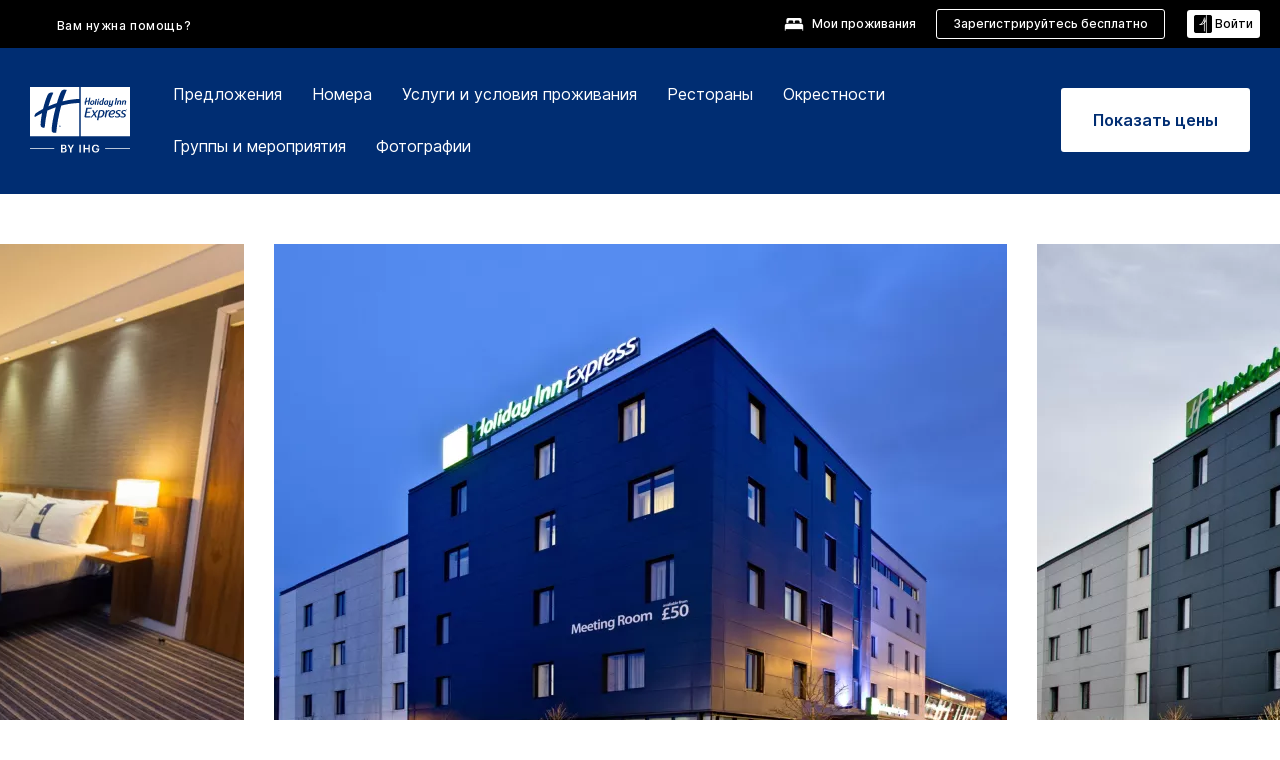

--- FILE ---
content_type: text/javascript;charset=UTF-8
request_url: https://apps.bazaarvoice.com/deployments/intercontinental/holidayinnexpress/production/ru_RU/rating_summary-config.js
body_size: 2694
content:
/*!
 * Bazaarvoice rating_summary 2.69.1 config
 * Fri, 26 Sep 2025 22:03:15 GMT
 *
 * http://bazaarvoice.com/
 *
 * Copyright 2025 Bazaarvoice. All rights reserved.
 *
 */
window.performance && window.performance.mark && window.performance.mark('bv_loader_configure_rating_summary_start');BV["rating_summary"].configure({"styles":{"standardTextColor":"#333333","standardTextSize":"18px","standardTextFontFamily":"Inter, Arial, Helvetica, sans-serif","standardTextTransform":"none","standardTextBold":"normal","standardTextItalic":"normal","standardTextUnderline":"none","linkTextStandardColor":"#333333","linkTextStandardSize":"16px","linkTextStandardFontFamily":"Inter, Arial, Helvetica, sans-serif","linkTextStandardTransform":"none","linkTextStandardBold":"normal","linkTextStandardItalic":"normal","linkTextStandardUnderline":"underline","linkTextVisitedColor":"#333333","linkTextVisitedFontFamily":"Inter, Arial, Helvetica, sans-serif","linkTextVisitedTransform":"none","linkTextVisitedBold":"normal","linkTextVisitedItalic":"normal","linkTextVisitedUnderline":"underline","linkTextHoverColor":"#333333","linkTextHoverSize":"16px","linkTextHoverFontFamily":"Inter, Arial, Helvetica, sans-serif","linkTextHoverTransform":"none","linkTextHoverBold":"normal","linkTextHoverItalic":"normal","linkTextHoverUnderline":"underline","buttonTextStandardColor":"#FFFFFF","buttonTextStandardSize":"16px","buttonTextStandardFontFamily":"Inter, Arial, Helvetica, sans-serif","buttonTextStandardTransform":"none","buttonTextStandardBold":"bold","buttonTextStandardItalic":"normal","buttonTextStandardUnderline":"none","buttonTextHoverColor":"#fff","buttonTextHoverSize":"16px","buttonTextHoverFontFamily":"Inter, Arial, Helvetica, sans-serif","buttonTextHoverTransform":"none","buttonTextHoverBold":"bold","buttonTextHoverItalic":"normal","buttonTextHoverUnderline":"none","mainBorderBottomStyle":"none","mainBorderBottomColor":"transparent","mainBorderBottomWidth":"0px","mainBorderLeftStyle":"none","mainBorderLeftColor":"transparent","mainBorderLeftWidth":"0px","mainBorderRightStyle":"none","mainBorderRightColor":"transparent","mainBorderRightWidth":"0px","mainBorderTopStyle":"none","mainBorderTopColor":"transparent","mainBorderTopWidth":"0px","mainBorderBottomLeftRadius":"0px","mainBorderBottomRightRadius":"0px","mainBorderTopLeftRadius":"0px","mainBorderTopRightRadius":"0px","mainBackgroundColor":"transparent","modalBackgroundColor":"#ffffff","buttonBorderBottomStyle":"none","buttonBorderBottomColor":"#002D72","buttonBorderBottomWidth":"1px","buttonBorderLeftStyle":"none","buttonBorderLeftColor":"#002D72","buttonBorderLeftWidth":"1px","buttonBorderRightStyle":"none","buttonBorderRightColor":"#002D72","buttonBorderRightWidth":"1px","buttonBorderTopStyle":"none","buttonBorderTopColor":"#002D72","buttonBorderTopWidth":"1px","buttonBorderBottomLeftRadius":"3px","buttonBorderBottomRightRadius":"3px","buttonBorderTopLeftRadius":"3px","buttonBorderTopRightRadius":"3px","buttonColor":"#002D72","buttonHoverColor":"#0057B8","marginBottom":"0px","marginLeft":"0px","marginRight":"0px","marginTop":"0px","paddingBottom":"0px","paddingLeft":"0px","paddingRight":"0px","paddingTop":"0px","minimalistView":true,"lineBreakMaxWidth":"27em","histogramBarFillColor":"#002D72","histogramBarBackgroundColor":"#F5F5F5","histogramBarFontColor":"#333333","histogramBarFontSize":"18px","histogramBarFontFamily":"Inter, Arial, Helvetica, sans-serif","histogramBarFontTransform":"none","histogramBarFontWeight":"normal","histogramBarFontStyle":"normal","histogramBarFontDecoration":"none","askAQuestionRenderFlag":false,"writeAReviewRenderFlag":false,"histogramRenderFlag":true,"readOnlyFlag":true,"aggregateRatingLocation":"rrSearch"},"messages":{"appTotalContentCount":"{TotalCount, plural, one {{TotalCount} обзор} few {{TotalCount} обзора} many {{TotalCount} обзоров} other {{TotalCount} обзора} }","offscreen_summaryStars":"{AverageOverallRating} из {OverallRatingRange} звезд. Читать отзывы ","offscreen_stars_no_rating":"Нет оценки","offscreen_secondary_rating_summary":"общая оценка: {AverageRating} из {RatingRange}.","writeReview":"{Gender, select, other {Написать отзыв} }","writeReviewPopUp":"Написать отзыв (во всплывающем окне)","qa_ask_a_question_button_label":"This action will open the Question submission form.","askQuestion":"{Gender, select, other {Задать вопрос} }","recommendationCount":"{RecommendedCount} из {TotalRecommendedCount} ({percentage}%) авторов рекомендуют этот товар","totalAAStats":"{TotalCount, plural, one {{TotalSecondaryCount, plural, one {<button type=\"button\" class=\"bv_questionsAndAnswers_link\"> {TotalCount} вопрос </button> и <button type=\"button\" class=\"bv_questionsAndAnswers_link\"> {TotalSecondaryCount} ответ </button> в отношении данного продукта} few {<button type=\"button\" class=\"bv_questionsAndAnswers_link\"> {TotalCount} вопроса </button> и <button type=\"button\" class=\"bv_questionsAndAnswers_link\"> {TotalSecondaryCount} ответа </button> в отношении данного продукта} many {<button type=\"button\" class=\"bv_questionsAndAnswers_link\"> {TotalCount} вопросов </button> и <button type=\"button\" class=\"bv_questionsAndAnswers_link\"> {TotalSecondaryCount} ответов </button> в отношении данного продукта} other {<button type=\"button\" class=\"bv_questionsAndAnswers_link\"> {TotalCount} вопроса </button> и <button type=\"button\" class=\"bv_questionsAndAnswers_link\"> {TotalSecondaryCount} ответа </button> в отношении данного продукта} }} few {{TotalSecondaryCount, plural, one {<button type=\"button\" class=\"bv_questionsAndAnswers_link\"> {TotalCount} вопрос </button> и <button type=\"button\" class=\"bv_questionsAndAnswers_link\"> {TotalSecondaryCount} ответ </button> в отношении данного продукта} few {<button type=\"button\" class=\"bv_questionsAndAnswers_link\"> {TotalCount} вопроса </button> и <button type=\"button\" class=\"bv_questionsAndAnswers_link\"> {TotalSecondaryCount} ответа </button> в отношении данного продукта} many {<button type=\"button\" class=\"bv_questionsAndAnswers_link\"> {TotalCount} вопросов </button> и <button type=\"button\" class=\"bv_questionsAndAnswers_link\"> {TotalSecondaryCount} ответов </button> в отношении данного продукта} other {<button type=\"button\" class=\"bv_questionsAndAnswers_link\"> {TotalCount} вопроса </button> и <button type=\"button\" class=\"bv_questionsAndAnswers_link\"> {TotalSecondaryCount} ответа </button> в отношении данного продукта} }} many {{TotalSecondaryCount, plural, one {<button type=\"button\" class=\"bv_questionsAndAnswers_link\"> {TotalCount} вопрос </button> и <button type=\"button\" class=\"bv_questionsAndAnswers_link\"> {TotalSecondaryCount} ответ </button> в отношении данного продукта} few {<button type=\"button\" class=\"bv_questionsAndAnswers_link\"> {TotalCount} вопроса </button> и <button type=\"button\" class=\"bv_questionsAndAnswers_link\"> {TotalSecondaryCount} ответа </button> в отношении данного продукта} many {<button type=\"button\" class=\"bv_questionsAndAnswers_link\"> {TotalCount} вопросов </button> и <button type=\"button\" class=\"bv_questionsAndAnswers_link\"> {TotalSecondaryCount} ответов </button> в отношении данного продукта} other {<button type=\"button\" class=\"bv_questionsAndAnswers_link\"> {TotalCount} вопроса </button> и <button type=\"button\" class=\"bv_questionsAndAnswers_link\"> {TotalSecondaryCount} ответа </button> в отношении данного продукта} }} other {{TotalSecondaryCount, plural, one {<button type=\"button\" class=\"bv_questionsAndAnswers_link\"> {TotalCount} вопрос </button> и <button type=\"button\" class=\"bv_questionsAndAnswers_link\"> {TotalSecondaryCount} ответ </button> в отношении данного продукта} few {<button type=\"button\" class=\"bv_questionsAndAnswers_link\"> {TotalCount} вопроса </button> и <button type=\"button\" class=\"bv_questionsAndAnswers_link\"> {TotalSecondaryCount} ответа </button> в отношении данного продукта} many {<button type=\"button\" class=\"bv_questionsAndAnswers_link\"> {TotalCount} вопросов </button> и <button type=\"button\" class=\"bv_questionsAndAnswers_link\"> {TotalSecondaryCount} ответов </button> в отношении данного продукта} other {<button type=\"button\" class=\"bv_questionsAndAnswers_link\"> {TotalCount} вопроса </button> и <button type=\"button\" class=\"bv_questionsAndAnswers_link\"> {TotalSecondaryCount} ответа </button> в отношении данного продукта} }} }","histogram_readReviews":"{Gender, select, male {{TotalCount, plural, one {Прочитал {TotalCount} обзор} few {Прочитал {TotalCount} обзора} many {Прочитал {TotalCount} обзоров} other {Прочитал {TotalCount} обзора} }} female {{TotalCount, plural, one {Прочитала {TotalCount} обзор} few {Прочитала {TotalCount} обзора} many {Прочитала {TotalCount} обзоров} other {Прочитала {TotalCount} обзора} }} other {{TotalCount, plural, one {Прочитали {TotalCount} обзор} few {Прочитали {TotalCount} обзора} many {Прочитали {TotalCount} обзоров} other {Прочитали {TotalCount} обзора} }} }","readReviews":"{Gender, select, male {{TotalCount, plural, one {Прочитал {TotalCount} обзор} few {Прочитал {TotalCount} обзора} many {Прочитал {TotalCount} обзоров} other {Прочитал {TotalCount} обзора} }} female {{TotalCount, plural, one {Прочитала {TotalCount} обзор} few {Прочитала {TotalCount} обзора} many {Прочитала {TotalCount} обзоров} other {Прочитала {TotalCount} обзора} }} other {{TotalCount, plural, one {Прочитали {TotalCount} обзор} few {Прочитали {TotalCount} обзора} many {Прочитали {TotalCount} обзоров} other {Прочитали {TotalCount} обзора} }} }","offscreen_histogram_ratingDistribution":"{Count, plural, one {{RatingValue, plural, one {{Count} отзыв с {RatingValue} звездой.} few {{Count} отзыв с {RatingValue} звездами.} many {{Count} отзыв с {RatingValue} звездами.} other {{Count} отзыв с {RatingValue} звезды.} }} few {{RatingValue, plural, one {{Count} отзывов с {RatingValue} звездой.} few {{Count} отзывов с {RatingValue} звездами.} many {{Count} отзывов с {RatingValue} звездами.} other {{Count} отзывов с {RatingValue} звезды.} }} many {{RatingValue, plural, one {{Count} отзывов с {RatingValue} звездой.} few {{Count} отзыва с {RatingValue} звездами.} many {{Count} отзывов с {RatingValue} звездами.} other {{Count} отзывов с {RatingValue} звезды.} }} other {{RatingValue, plural, one {{Count} отзывов с {RatingValue} звездой.} few {{Count} отзывов с {RatingValue} звездами.} many {{Count} отзывов с {RatingValue} звездами.} other {{Count} отзывов с {RatingValue} звезды.} }} }","contentIncentivizedSummaries":"{IncentivizedReviewCount} из {TotalCount} авторов получили образец товара или приняли участие в промоакции","contentButtonSamePage":"Ссылка откроется в этом окне.","offscreen_summaryStars_text":"{AverageOverallRating} из {OverallRatingRange} звезд (средняя оценка). {TotalCount, plural, one {Read a Review.} few {Read {TotalCount} Reviews.} many {Read {TotalCount} Reviews.} other {Read {TotalCount} Reviews.} }","offscreen_writeReviewModalNotice":"Это действие приведет к открытию модального диалогового окна.","noReviewsTextRatingSummary":"Отзывов пока нет"},"locale":"ru_RU","contentLocales":["sq*","ar*","hy*","eu*","be*","bs*","bg*","ca*","zh*","hr*","cs*","da*","nl*","en*","et*","fi*","fr*","ka*","de*","el*","he*","hu*","is*","id*","it*","ja*","kk*","ko*","ky*","lv*","lt*","mk*","ms*","mn*","no*","pl*","pt*","ro*","ru*","sr*","sk*","sl*","es*","sv*","th*","tr*","uk*","vi*","ru_RU"],"apiKey":"caa0ppaDgj9LhzGyxZyvNFk3cUY4i9ZwioL5TlFHEkwjs","starsConfig":{"shape":{"points":"","path":"M24.8676481,9.0008973 C24.7082329,8.54565507 24.2825324,8.23189792 23.7931772,8.20897226 L16.1009423,8.20897226 L13.658963,0.793674161 C13.4850788,0.296529881 12.9965414,-0.0267985214 12.4623931,0.00174912135 L12.4623931,0.00174912135 C11.9394964,-0.00194214302 11.4747239,0.328465149 11.3146628,0.81767189 L8.87268352,8.23296999 L1.20486846,8.23296999 C0.689809989,8.22949161 0.230279943,8.55030885 0.0640800798,9.0294023 C-0.102119784,9.50849575 0.0623083246,10.0383495 0.472274662,10.3447701 L6.69932193,14.9763317 L4.25734261,22.4396253 C4.08483744,22.9295881 4.25922828,23.4727606 4.68662933,23.7767181 C5.11403038,24.0806756 5.69357086,24.0736812 6.11324689,23.7595003 L12.6333317,18.9599546 L19.1778362,23.7595003 C19.381674,23.9119158 19.6299003,23.9960316 19.8860103,23.9994776 C20.2758842,24.0048539 20.6439728,23.8232161 20.8724402,23.5127115 C21.1009077,23.202207 21.1610972,22.8017824 21.0337405,22.4396253 L18.5917612,14.9763317 L24.6967095,10.3207724 C25.0258477,9.95783882 25.0937839,9.43328063 24.8676481,9.0008973 Z"},"widthAndHeight":"20px","fillColor":"#002D72","backgroundColor":"#F5F5F5"},"seoMarkupType":"seoJsonldMarkup","sci":{"enabled":false,"waps":[]},"swat_backend_display":false,"clientName":"Intercontinental","displayCode":"2067_52_0","incentivized":false,"configureRatingSummaryDisplayZeroReview":false,"displayTextForRatingSummaryZeroReview":"HIDE_TEXT_FOR_NO_RATINGS"});

--- FILE ---
content_type: image/svg+xml
request_url: https://digital.ihg.com/is/content/ihg/logo-hiex-white
body_size: 12675
content:
<svg width="100" height="66" viewBox="0 0 100 66" fill="none" xmlns="http://www.w3.org/2000/svg">
<path d="M24.2581 61.224H0V61.9462H24.2581V61.224Z" fill="white"/>
<path d="M100 61.224H75.0891V61.9462H100V61.224Z" fill="white"/>
<path d="M31.0912 57.7334H33.8549C35.4428 57.7334 36.3779 58.3352 36.3779 59.7379V59.7796C36.3779 60.5435 36.0307 61.1499 35.1604 61.4184C36.2067 61.6453 36.702 62.2147 36.702 63.2424V63.2841C36.702 64.7192 35.753 65.4414 34.0586 65.4414H31.0912V57.7288V57.7334ZM33.679 60.9786C34.628 60.9786 34.9938 60.6314 34.9938 59.8444V59.8027C34.9938 59.0713 34.5725 58.7565 33.6558 58.7565H32.4892V60.9786H33.679ZM33.8827 64.4183C34.841 64.4183 35.2854 63.9877 35.2854 63.1869V63.1452C35.2854 62.3489 34.841 61.9462 33.7855 61.9462H32.4892V64.4183H33.8827Z" fill="white"/>
<path d="M40.1139 62.1036L37.5584 57.7334H39.1463L40.8824 60.9277L42.5767 57.7334H43.9794L41.5629 62.1128V65.446H40.1185V62.1036H40.1139Z" fill="white"/>
<path d="M49.382 57.7334H50.8263V65.446H49.382V57.7334Z" fill="white"/>
<path d="M53.5022 57.7334H54.9373V61.011H58.4001V57.7334H59.8444V65.446H58.4001V62.1684H54.9373V65.446H53.5022V57.7334Z" fill="white"/>
<path d="M61.8629 61.6406V61.5527C61.8629 59.2565 63.46 57.613 65.7145 57.613C67.3672 57.613 68.8301 58.3676 69.0385 60.2148H67.6033C67.4321 59.1917 66.7423 58.7472 65.7377 58.7472C64.2285 58.7472 63.3535 59.8676 63.3535 61.5619V61.6499C63.3535 63.3026 64.1174 64.4322 65.7377 64.4322C67.1821 64.4322 67.7746 63.5572 67.8209 62.4924H65.8812V61.4138H69.2375V62.1267C69.2375 64.2609 67.8996 65.5571 65.7192 65.5571C63.2471 65.5571 61.8675 63.9183 61.8675 61.6406H61.8629Z" fill="white"/>
<path d="M71.6806 16.8376C71.8445 16.6469 71.9519 16.3663 72.0256 16.0381L72.4149 14.2035C72.351 14.1679 72.1885 14.141 72.0519 14.141C71.1251 14.141 70.364 15.2757 70.364 16.3298C70.364 16.8468 70.6172 17.1283 71.026 17.1283C71.3168 17.1283 71.5158 17.02 71.6806 16.8376Z" fill="white"/>
<path d="M61.9321 17.1478C62.2325 17.1478 62.4858 16.9742 62.6848 16.7205C63.0594 16.2478 63.2497 15.4932 63.2497 14.9849C63.2497 14.5127 63.0682 14.1771 62.5876 14.1771C62.2872 14.1771 62.0237 14.3503 61.8247 14.6035C61.4506 15.0757 61.2617 15.8312 61.2617 16.339C61.2617 16.8112 61.4506 17.1478 61.9321 17.1478Z" fill="white"/>
<path d="M76.4103 16.8376C76.5737 16.6469 76.6737 16.3663 76.7459 16.0381L77.1362 14.2118C77.0639 14.1679 76.9635 14.141 76.8547 14.141C75.801 14.141 75.1283 15.4122 75.1283 16.339C75.1283 16.8575 75.3385 17.1283 75.7473 17.1283C76.0371 17.1283 76.2464 17.02 76.4103 16.8376Z" fill="white"/>
<path d="M80.82 18.7546C81.0551 18.5291 81.22 18.2097 81.3107 17.856L81.3931 17.5274C81.1561 17.7385 80.7468 17.8472 80.2838 17.9014C79.6301 17.9736 79.1862 18.0829 79.1862 18.5375C79.1862 18.8898 79.5306 19.0911 79.9473 19.0911C80.2838 19.0911 80.5936 18.9726 80.82 18.7546Z" fill="white"/>
<path d="M69.1186 29.4687C69.2982 29.5428 69.6408 29.5877 69.9399 29.5877C71.763 29.5877 72.9871 27.66 72.9876 25.6569C72.9876 24.5991 72.4816 24.0742 71.4343 24.0742C71.0459 24.0742 70.5232 24.1649 70.2084 24.2987L69.4487 27.8998H69.4538L69.1186 29.4687Z" fill="white"/>
<path d="M83.7838 24.9565C83.7838 24.4325 83.4551 24.0737 82.857 24.0737C81.5866 24.0737 80.6 25.3903 80.2718 26.5087C80.5107 26.5846 81.0936 26.6587 81.4811 26.6587C82.932 26.6587 83.7838 26.0009 83.7838 24.9565Z" fill="white"/>
<path fill-rule="evenodd" clip-rule="evenodd" d="M50.7275 49.2687H100V-0.000244141H50.7275V49.2687ZM72.5783 13.423L73.0797 11.0829V11.082H74.2922L72.8316 17.9093H72.67C72.3061 17.9093 71.9978 17.7454 71.9154 17.4274C71.6607 17.7283 71.1987 17.9454 70.6547 17.9454C69.7455 17.9454 69.1459 17.3366 69.1459 16.3659C69.1459 14.7845 70.3806 13.3762 72.1163 13.3762C72.289 13.3762 72.4709 13.3952 72.5783 13.423ZM67.9307 12.3958C67.9307 11.9685 68.3395 11.5861 68.7557 11.5861C69.0654 11.5861 69.301 11.806 69.3015 12.1235C69.3015 12.5499 68.8834 12.9314 68.4663 12.9314C68.1571 12.9314 67.9307 12.7138 67.9307 12.3958ZM64.733 16.7318L64.7376 16.7112L65.7441 11.8921H66.9432L65.6747 17.9463H65.5117C64.458 17.9463 64.6784 16.9729 64.733 16.7318ZM67.0717 16.7279L67.0756 16.7112L67.7649 13.4591H68.9649L68.0098 17.9463H67.8483C66.7896 17.9463 67.0175 16.9619 67.0717 16.7279ZM61.1062 13.941C61.5325 13.5864 62.0964 13.3762 62.7325 13.3762C63.7409 13.3762 64.4672 13.9137 64.4672 14.9761C64.4672 15.9302 64.0765 16.8371 63.4038 17.382C62.9784 17.7375 62.4145 17.9459 61.7798 17.9459C60.7696 17.9459 60.045 17.4019 60.045 16.3385C60.045 15.3849 60.4358 14.4864 61.1062 13.941ZM73.9126 16.3747C73.9126 14.7127 75.2283 13.3762 76.8834 13.3762C77.4505 13.3762 77.9811 13.5383 78.432 13.8133L77.5561 17.9097H77.3954C77.0325 17.9097 76.719 17.7459 76.6376 17.4278C76.382 17.7287 75.9204 17.9459 75.3741 17.9459C74.4654 17.9459 73.9126 17.3464 73.9126 16.3747ZM93.4592 13.9494C93.7736 13.6022 94.2648 13.3415 94.8421 13.3415C95.7555 13.3415 96.4 13.873 96.1407 15.0817L95.5375 17.9093H95.3778C94.3175 17.9093 94.5444 16.932 94.6002 16.6919L94.6046 16.6728L94.9264 15.1289C95.0588 14.497 94.8416 14.2304 94.4241 14.2304C93.6008 14.2304 93.3872 15.2401 93.2683 15.8025L93.2606 15.8386L92.8333 17.8273H91.6347L92.2088 15.0909C92.3755 14.3137 92.4329 13.7943 92.4329 13.423H93.35L93.4592 13.9494ZM81.8356 15.4954L81.8454 15.4488L82.2732 13.4596H83.4718L82.6547 17.2936C82.4922 18.0648 82.2732 18.6102 81.919 19.0092C81.482 19.4995 80.8014 19.7902 79.9385 19.7902C78.9297 19.7902 78.176 19.3365 78.176 18.5736C78.176 18.0556 78.5014 17.6926 79.2019 17.5195C79.0204 17.3204 78.9024 17.0561 78.9024 16.7288C78.9024 16.5024 78.9579 16.2298 79.0121 15.9668L79.5477 13.4591H80.7463L80.2102 16.0034C80.2087 16.011 80.2069 16.0195 80.2049 16.0286C80.203 16.0375 80.2009 16.047 80.1986 16.0572C80.1375 16.3329 79.9773 17.0561 80.6834 17.0561C81.5092 17.0561 81.7175 16.0602 81.8356 15.4954ZM88.5931 13.9494C88.906 13.6022 89.3982 13.3415 89.9755 13.3415C90.8884 13.3415 91.5329 13.873 91.2741 15.0817L90.6713 17.9093H90.5097C89.4553 17.9093 89.6772 16.9419 89.7337 16.6956L89.7389 16.6728L90.0602 15.1289C90.1917 14.497 89.9736 14.2304 89.5574 14.2304C88.7326 14.2304 88.5196 15.2448 88.4016 15.8065L88.3949 15.8386L87.9676 17.8273H86.7681L87.3431 15.0909C87.5079 14.3137 87.5662 13.7943 87.5662 13.423H88.482L88.5931 13.9494ZM84.7662 16.7103L85.981 10.8806H87.1824L85.7033 17.9459H85.5398C84.4823 17.9459 84.7078 16.9648 84.7621 16.7283L84.7662 16.7103ZM58.7363 13.4323L59.2751 10.8482H60.4733L58.9951 17.9134H58.8312C57.7714 17.9134 58.0022 16.9245 58.0563 16.6928L58.0599 16.6774L58.5279 14.4317C57.6386 14.6035 56.9529 14.7599 56.2826 14.9414L55.6613 17.9134H55.4964C54.4373 17.9134 54.6681 16.9239 54.7221 16.6926L54.7256 16.6774L55.0164 15.2817C54.7349 15.3849 54.4506 15.4928 54.1617 15.6067C54.121 15.4881 54.1261 15.3377 54.1511 15.2558C54.1877 15.1345 54.3029 14.8836 54.6275 14.7155C54.8372 14.6081 55.0173 14.5225 55.1895 14.4475L55.9409 10.8482H57.1395L56.5997 13.4323L56.4909 13.9558C57.1441 13.7716 57.8265 13.611 58.7353 13.4378L58.7363 13.4323ZM65.2047 26.8235L66.1747 29.0937C66.189 29.1261 66.202 29.1521 66.2163 29.1766L66.7881 30.5126C66.6385 30.5501 66.4802 30.5733 66.3265 30.5733C65.8932 30.5733 65.5334 30.439 65.2645 30.1844C65.0566 29.9761 64.9085 29.7062 64.7126 29.2581L64.0691 27.7489L61.8423 30.439H60.483L63.651 26.749L62.1284 23.1941H63.6659L64.7872 25.8384L66.8922 23.1941H68.2399L65.2047 26.8235ZM68.9348 23.4348C70.8853 23.0076 71.7455 23.0585 71.7455 23.0585C73.3755 23.0585 74.4811 23.8663 74.4811 25.5828C74.4811 28.1836 72.732 30.5737 70.0297 30.5737C69.6885 30.5737 69.2279 30.5145 68.9131 30.426L68.2811 33.3981H68.0834C66.783 33.3981 67.0674 32.1843 67.1336 31.9016L67.1376 31.8843L67.982 27.8994H67.9853L68.4381 25.7708H68.4413L68.9348 23.4348ZM79.4857 23.1187L79.2176 24.3288C79.1426 24.3135 78.919 24.2843 78.7528 24.2839C78.245 24.2839 77.8862 24.4482 77.6019 24.7311C77.0649 25.2685 76.8408 26.2393 76.6167 27.2855L76.2542 28.9692H76.2528L75.9339 30.4668H75.7357C74.4416 30.4668 74.7173 29.2661 74.7839 28.976L74.789 28.9539L74.9265 28.3299L75.795 24.2533C75.9042 23.5205 75.8876 23.1941 75.8876 23.1941H76.9778V24.3135C77.3936 23.5955 78.0514 23.0585 78.9769 23.0585C79.1255 23.0585 79.3815 23.0886 79.4857 23.1187ZM85.1574 24.9412C85.1574 26.4208 83.7375 27.6466 81.557 27.6466C81.1088 27.6466 80.4811 27.5716 80.0764 27.4522C80.0616 27.5573 80.0491 27.7503 80.0491 27.8846C80.0491 28.9312 80.6602 29.5432 81.7371 29.5432C82.5593 29.5432 83.5602 29.1706 84.1574 28.7822L83.9338 29.8872C83.2903 30.2909 82.2732 30.5742 81.363 30.5742C79.7338 30.5742 78.5528 29.6173 78.5528 27.9452C78.5528 25.5833 80.4209 23.0589 82.901 23.0589C84.0815 23.0589 85.1574 23.657 85.1574 24.9412ZM87.1468 25.0907C87.1468 25.5685 87.638 25.8676 88.4157 26.2268C89.55 26.7638 90.2519 27.2425 90.2528 28.2581C90.2528 29.7233 88.9384 30.5742 87.1153 30.5742C86.3398 30.5742 85.457 30.3946 84.8135 29.9923L85.0398 28.9465C85.6371 29.3794 86.4574 29.5743 87.1903 29.5743C88.2519 29.5743 88.8477 29.0947 88.8477 28.4822C88.8477 27.9452 88.4162 27.691 87.4301 27.2429C86.5625 26.8541 85.7547 26.3462 85.7547 25.3C85.7547 23.97 87.0551 23.0589 88.8343 23.0589C89.4764 23.0589 90.2981 23.239 90.7463 23.4622L90.5366 24.463C90.0741 24.2223 89.3556 24.045 88.7602 24.045C87.7741 24.045 87.1468 24.5075 87.1468 25.0907ZM96.0676 24.463C95.6069 24.2223 94.8875 24.045 94.2912 24.045C93.3037 24.045 92.6782 24.5075 92.6778 25.0912C92.6778 25.569 93.1704 25.868 93.9463 26.2272C95.0805 26.7643 95.7861 27.2429 95.7861 28.2581C95.7861 29.7233 94.4667 30.5742 92.6454 30.5742C91.8699 30.5742 90.9875 30.3946 90.3435 29.9923L90.5699 28.9465C91.1671 29.3794 91.9866 29.5743 92.7227 29.5743C93.7829 29.5743 94.3805 29.0947 94.3805 28.4822C94.3805 27.9452 93.9463 27.691 92.9602 27.2429C92.0949 26.8541 91.287 26.3462 91.287 25.3C91.287 23.97 92.588 23.0589 94.3662 23.0589C95.0074 23.0589 95.8296 23.239 96.2782 23.4622L96.0676 24.463ZM60.8001 20.6434H56.3043L54.6076 28.8521L54.6028 28.8726C54.5325 29.1734 54.2341 30.451 55.6071 30.451H55.6529V30.4538H57.3627V30.4548L59.1886 30.4561C59.821 30.451 60.1946 30.3145 60.4302 29.6858C60.4677 29.5886 60.4927 29.4756 60.5085 29.3632H59.2974V29.3618H56.0455L56.764 25.8282H58.8039V25.8259H59.0427C59.6617 25.8208 60.0298 25.6875 60.2631 25.069C60.2997 24.9741 60.3228 24.8625 60.3381 24.7523L56.9909 24.7514L57.6344 21.7336H58.8654L58.8663 21.7354L60.6904 21.7368C61.3242 21.7322 61.6955 21.5956 61.933 20.9683C61.9696 20.8683 61.996 20.7568 62.0094 20.6443H60.7992L60.8001 20.6434ZM96.1692 22.6712H96.0262V22.1106H95.8225V21.9902H96.3757V22.1106H96.1692V22.6712ZM96.9808 22.6712H97.1136V21.9902H96.9067L96.7858 22.5259H96.7835L96.6608 21.9902H96.4539V22.6712H96.5858V22.1023H96.5882L96.7118 22.6712H96.8516L96.9784 22.1023H96.9808V22.6712Z" fill="white"/>
<path d="M29.9628 39.2907H29.7924V39.0246H29.9628C30.0549 39.0246 30.1447 39.0537 30.1447 39.1519C30.1447 39.2685 30.0757 39.2907 29.9628 39.2907Z" fill="white"/>
<path fill-rule="evenodd" clip-rule="evenodd" d="M30.5443 39.3542C30.5443 39.7125 30.2831 39.993 29.9378 39.993C29.5859 39.993 29.3267 39.7125 29.3262 39.3542C29.3262 38.9931 29.5859 38.7112 29.9378 38.7112C30.2836 38.7112 30.5443 38.9931 30.5443 39.3542ZM29.9859 38.9102H29.6466V39.793H29.7924V39.4037H29.9114L30.16 39.793H30.3114L30.0614 39.4037C30.198 39.4037 30.2896 39.3032 30.2896 39.1593C30.2896 38.9935 30.1892 38.9102 29.9859 38.9102Z" fill="white"/>
<path fill-rule="evenodd" clip-rule="evenodd" d="M0 -0.000244141H49.2646V49.2609H0V-0.000244141ZM30.6901 39.3546C30.6901 38.9371 30.3512 38.5991 29.9364 38.5991C29.5202 38.5991 29.1808 38.9371 29.1808 39.3546C29.1808 39.7703 29.5202 40.1083 29.9364 40.1083C30.3512 40.1083 30.6901 39.7699 30.6901 39.3546ZM31.2618 18.6102C37.0776 17.0496 42.9456 16.1719 49.2645 15.9511H49.2641V11.868C43.2831 12.1546 37.7326 13.0434 32.5229 14.3794C33.7966 10.3348 35.2225 6.46003 36.7933 2.92369C36.2827 2.73343 35.3915 2.60519 34.5808 2.60519C32.8354 2.60519 31.6646 3.382 30.9026 4.86523C29.6392 7.32479 28.2216 11.3954 26.8813 16.0376C23.9554 17.0056 21.1471 18.1056 18.4744 19.3078C19.823 14.4627 21.4633 9.8649 23.354 5.76378C22.9619 5.63879 22.2077 5.50963 21.6614 5.50963C19.5906 5.50963 18.3846 6.29523 17.442 8.32982C15.9577 11.5324 14.3281 16.664 13.0309 21.9854C12.6984 22.1636 12.3856 22.3305 12.0887 22.4889L12.0883 22.489C9.77286 23.7241 8.42302 24.4441 6.23927 26.0143C4.97724 26.9207 4.64808 28.0582 4.56937 28.5905C4.51521 28.9572 4.58928 29.596 4.83882 30.0673C7.30547 28.6438 9.71981 27.3318 12.099 26.1259C11.1888 30.5441 10.5934 34.7804 10.5934 37.8274C10.5934 39.6333 11.6976 40.693 13.2911 40.693C13.7295 40.693 14.4402 40.5925 14.6939 40.4703C15.1522 34.8521 16.0721 29.1234 17.3698 23.6094C20.1799 22.3534 22.9526 21.2507 25.7137 20.3054C23.448 29.0178 21.6522 38.5783 21.6522 43.1599C21.6522 45.0482 22.7943 45.8431 24.7799 45.8431C25.2003 45.8431 25.9896 45.7283 26.217 45.6357C27.0082 37.0853 28.7544 27.5619 31.2618 18.6102Z" fill="white"/>
</svg>


--- FILE ---
content_type: application/javascript
request_url: https://www.ihg.com/etc.clientlibs/ihg-kernel/clientlibs/clientlib-base-brand.min.202512030001.js
body_size: 4051
content:
Element.prototype.matches||(Element.prototype.matches=Element.prototype.msMatchesSelector||Element.prototype.webkitMatchesSelector);Element.prototype.closest||(Element.prototype.closest=function(y){var m=this;if(!document.documentElement.contains(m))return null;do{if(m.matches(y))return m;m=m.parentElement||m.parentNode}while(null!==m&&1===m.nodeType);return null});
(function(){function y(k){function a(e){e.element.removeAttribute("data-cmp-is");c(e.options);b(e.element);f._elements.item&&(f._elements.item=Array.isArray(f._elements.item)?f._elements.item:[f._elements.item],f._elements.button=Array.isArray(f._elements.button)?f._elements.button:[f._elements.button],f._elements.panel=Array.isArray(f._elements.panel)?f._elements.panel:[f._elements.panel],f._properties.singleExpansion&&(e=C(),0===e.length&&h(0),1<e.length&&h(e.length-1)),A(),d(),window.Granite&&
window.Granite.author&&window.Granite.author.MessageChannel&&(new window.Granite.author.MessageChannel("cqauthor",window)).subscribeRequestMessage("cmp.panelcontainer",function(g){if(g.data&&"cmp-accordion"===g.data.type&&g.data.id===f._elements.self.dataset.cmpPanelcontainerId&&"navigate"===g.data.operation){var u=f._properties.singleExpansion;f._properties.singleExpansion=!0;h(g.data.index);f._properties.singleExpansion=u}}))}function b(e){f._elements={};f._elements.self=e;e=f._elements.self.querySelectorAll("[data-cmp-hook-accordion]");
for(var g=0;g<e.length;g++){var u=e[g];if(u.closest(".cmp-accordion")===f._elements.self){var r="accordion";r=r.charAt(0).toUpperCase()+r.slice(1);r=u.dataset["cmpHook"+r];f._elements[r]?(Array.isArray(f._elements[r])||(f._elements[r]=[f._elements[r]]),f._elements[r].push(u)):f._elements[r]=u}}}function c(e){f._properties={};for(var g in w)if(w.hasOwnProperty(g)){var u=w[g],r=null;e&&null!=e[g]&&(r=e[g],u&&"function"===typeof u.transform&&(r=u.transform(r)));null===r&&(r=w[g]["default"]);f._properties[g]=
r}}function d(){var e=f._elements.button;if(e)for(var g=0;g<e.length;g++)(function(u){e[g].addEventListener("click",function(r){h(u);B(u)});e[g].addEventListener("keydown",function(r){var D=f._elements.button.length-1;switch(r.keyCode){case x.ARROW_LEFT:case x.ARROW_UP:r.preventDefault();0<u&&B(u-1);break;case x.ARROW_RIGHT:case x.ARROW_DOWN:r.preventDefault();u<D&&B(u+1);break;case x.HOME:r.preventDefault();B(0);break;case x.END:r.preventDefault();B(D);break;case x.ENTER:case x.SPACE:r.preventDefault(),
h(u),B(u)}})})(g)}function h(e){if(e=f._elements.item[e])if(f._properties.singleExpansion){for(var g=0;g<f._elements.item.length;g++)f._elements.item[g]!==e&&p(f._elements.item[g])&&l(f._elements.item[g],!1);l(e,!0)}else l(e,!p(e))}function l(e,g){g?e.setAttribute(t.item.expanded,""):e.removeAttribute(t.item.expanded);v(e)}function p(e){return e&&e.dataset&&void 0!==e.dataset.cmpExpanded}function v(e){if(p(e)){var g=f._elements.item.indexOf(e);-1<g&&(e=f._elements.button[g],g=f._elements.panel[g],
e.classList.add(q.button.expanded),e.setAttribute("aria-expanded",!0),g.classList.add(q.panel.expanded),g.classList.remove(q.panel.hidden),g.setAttribute("aria-hidden",!1),f._properties.singleExpansion&&(e.classList.add(q.button.disabled),e.setAttribute("aria-disabled",!0)))}else g=f._elements.item.indexOf(e),-1<g&&(e=f._elements.button[g],g=f._elements.panel[g],e.classList.remove(q.button.disabled),e.classList.remove(q.button.expanded),e.removeAttribute("aria-disabled"),e.setAttribute("aria-expanded",
!1),g.classList.add(q.panel.hidden),g.classList.remove(q.panel.expanded),g.setAttribute("aria-hidden",!0))}function A(){for(var e=0;e<f._elements.item.length;e++)v(f._elements.item[e])}function C(){for(var e=[],g=0;g<f._elements.item.length;g++){var u=f._elements.item[g];p(u)&&e.push(u)}return e}function B(e){f._elements.button[e].focus()}var f=this;k&&k.element&&a(k)}function m(k){k=k.dataset;var a=[],b="accordion";b=b.charAt(0).toUpperCase()+b.slice(1);b=["is","hook"+b];for(var c in k)if(k.hasOwnProperty(c)){var d=
k[c];0===c.indexOf("cmp")&&(c=c.slice(3),c=c.charAt(0).toLowerCase()+c.substring(1),-1===b.indexOf(c)&&(a[c]=d))}return a}function z(){for(var k=document.querySelectorAll(n.self),a=0;a<k.length;a++)new y({element:k[a],options:m(k[a])});k=window.MutationObserver||window.WebKitMutationObserver||window.MozMutationObserver;a=document.querySelector("body");(new k(function(b){b.forEach(function(c){c=[].slice.call(c.addedNodes);0<c.length&&c.forEach(function(d){d.querySelectorAll&&[].slice.call(d.querySelectorAll(n.self)).forEach(function(h){new y({element:h,
options:m(h)})})})})})).observe(a,{subtree:!0,childList:!0,characterData:!0})}var x={ENTER:13,SPACE:32,END:35,HOME:36,ARROW_LEFT:37,ARROW_UP:38,ARROW_RIGHT:39,ARROW_DOWN:40},n={self:'[data-cmp-is\x3d"accordion"]'},q={button:{disabled:"cmp-accordion__button--disabled",expanded:"cmp-accordion__button--expanded"},panel:{hidden:"cmp-accordion__panel--hidden",expanded:"cmp-accordion__panel--expanded"}},t={item:{expanded:"data-cmp-expanded"}},w={singleExpansion:{"default":!1,transform:function(k){return!(null===
k||"undefined"===typeof k)}}};"loading"!==document.readyState?z():document.addEventListener("DOMContentLoaded",z())})();
(function(){function y(a){a=a.dataset;var b=[],c="search";c=c.charAt(0).toUpperCase()+c.slice(1);c=["is","hook"+c];for(var d in a)if(a.hasOwnProperty(d)){var h=a[d];0===d.indexOf("cmp")&&(d=d.slice(3),d=d.charAt(0).toLowerCase()+d.substring(1),-1===c.indexOf(d)&&(b[d]=h))}return b}function m(a,b){a&&(!1!==b?(a.style.display="block",a.setAttribute("aria-hidden",!1)):(a.style.display="none",a.setAttribute("aria-hidden",!0)))}function z(a){var b=[];if(a&&a.elements)for(var c=0;c<a.elements.length;c++){var d=
a.elements[c];!d.disabled&&d.name&&(d=[d.name,encodeURIComponent(d.value)],b.push(d.join("\x3d")))}return b.join("\x26")}function x(a,b){if(a&&b)if(3===a.nodeType){var c=a.nodeValue;b=b.exec(c);if(c&&b){c=document.createElement("mark");c.className="cmp-search__item-mark";c.appendChild(document.createTextNode(b[0]));var d=a.splitText(b.index);d.nodeValue=d.nodeValue.substring(b[0].length);a.parentNode.insertBefore(c,d)}}else if(a.hasChildNodes())for(c=0;c<a.childNodes.length;c++)x(a.childNodes[c],
b)}function n(a){a.element&&a.element.removeAttribute("data-cmp-is");this._cacheElements(a.element);this._setupProperties(a.options);this._action=this._elements.form.getAttribute("action");this._resultsOffset=0;this._hasMoreResults=!0;this._elements.input.addEventListener("input",this._onInput.bind(this));this._elements.input.addEventListener("focus",this._onInput.bind(this));this._elements.input.addEventListener("keydown",this._onKeydown.bind(this));this._elements.clear.addEventListener("click",
this._onClearClick.bind(this));document.addEventListener("click",this._onDocumentClick.bind(this));this._elements.results.addEventListener("scroll",this._onScroll.bind(this));this._makeAccessible()}function q(){for(var a=document.querySelectorAll(t.self),b=0;b<a.length;b++)new n({element:a[b],options:y(a[b])});a=window.MutationObserver||window.WebKitMutationObserver||window.MozMutationObserver;b=document.querySelector("body");(new a(function(c){c.forEach(function(d){d=[].slice.call(d.addedNodes);
0<d.length&&d.forEach(function(h){h.querySelectorAll&&[].slice.call(h.querySelectorAll(t.self)).forEach(function(l){new n({element:l,options:y(l)})})})})})).observe(b,{subtree:!0,childList:!0,characterData:!0})}var t={self:'[data-cmp-is\x3d"search"]',item:{self:'[data-cmp-hook-search\x3d"item"]',title:'[data-cmp-hook-search\x3d"itemTitle"]',focused:".cmp-search__item--is-focused"}},w={minLength:{"default":3,transform:function(a){a=parseFloat(a);return isNaN(a)?null:a}},resultsSize:{"default":10,transform:function(a){a=
parseFloat(a);return isNaN(a)?null:a}}},k=0;n.prototype._displayResults=function(){0===this._elements.input.value.length?(m(this._elements.clear,!1),this._cancelResults()):(this._elements.input.value.length<this._properties.minLength||this._updateResults(),m(this._elements.clear,!0))};n.prototype._onScroll=function(a){this._elements.results.scrollTop+2*this._elements.results.clientHeight>=this._elements.results.scrollHeight&&(this._resultsOffset+=this._properties.resultsSize,this._displayResults())};
n.prototype._onInput=function(a){var b=this;b._cancelResults();this._timeout=setTimeout(function(){b._displayResults()},300)};n.prototype._onKeydown=function(a){switch(a.keyCode){case 9:this._resultsOpen()&&a.preventDefault();break;case 13:a.preventDefault();this._resultsOpen()&&(a=this._elements.results.querySelector(t.item.focused))&&a.click();break;case 27:this._cancelResults();break;case 38:this._resultsOpen()&&(a.preventDefault(),this._stepResultFocus(!0));break;case 40:this._resultsOpen()?(a.preventDefault(),
this._stepResultFocus()):this._onInput()}};n.prototype._onClearClick=function(a){a.preventDefault();this._elements.input.value="";m(this._elements.clear,!1);m(this._elements.results,!1)};n.prototype._onDocumentClick=function(a){var b=this._elements.input.contains(a.target);a=this._elements.results.contains(a.target);b||a||m(this._elements.results,!1)};n.prototype._resultsOpen=function(){return"none"!==this._elements.results.style.display};n.prototype._makeAccessible=function(){var a="cmp-search-results-"+
k;this._elements.input.setAttribute("aria-owns",a);this._elements.results.id=a;k++};n.prototype._generateItems=function(a,b){var c=this;a.forEach(function(d){var h=document.createElement("span");h.innerHTML=c._elements.itemTemplate.innerHTML;h.querySelectorAll(t.item.title)[0].appendChild(document.createTextNode(d.title));h.querySelectorAll(t.item.self)[0].setAttribute("href",d.url);b.innerHTML+=h.innerHTML})};n.prototype._markResults=function(){var a=this._elements.results.querySelectorAll(t.item.self),
b=this._elements.input.value.replace(/[-[\]{}()*+?.,\\^$|#\s]/g,"\\$\x26");b=new RegExp("("+b+")","gi");for(var c=this._resultsOffset-1;c<a.length;++c)x(a[c],b)};n.prototype._stepResultFocus=function(a){var b=this._elements.results.querySelectorAll(t.item.self),c=this._elements.results.querySelector(t.item.focused);c=Array.prototype.indexOf.call(b,c);if(0<b.length)if(a){if(1<=c&&(b[c].classList.remove("cmp-search__item--is-focused"),b[c-1].classList.add("cmp-search__item--is-focused")),a=this._elements.results.querySelector(t.item.focused))a=
this._elements.results.scrollTop-a.offsetTop,0<a&&(this._elements.results.scrollTop-=a)}else if(0>c?b[0].classList.add("cmp-search__item--is-focused"):c+1<b.length&&(b[c].classList.remove("cmp-search__item--is-focused"),b[c+1].classList.add("cmp-search__item--is-focused")),a=this._elements.results.querySelector(t.item.focused))a=a.offsetTop+a.offsetHeight-this._elements.results.scrollTop-this._elements.results.clientHeight,0<a?this._elements.results.scrollTop+=a:this._onScroll()};n.prototype._updateResults=
function(){var a=this;if(a._hasMoreResults){var b=new XMLHttpRequest,c=a._action+"?"+z(a._elements.form)+"\x26resultsOffset\x3d"+a._resultsOffset;b.open("GET",c,!0);b.onload=function(){setTimeout(function(){m(a._elements.loadingIndicator,!1);m(a._elements.icon,!0)},300);if(200<=b.status&&400>b.status){var d=JSON.parse(b.responseText);0<d.length?(a._generateItems(d,a._elements.results),a._markResults(),m(a._elements.results,!0)):a._hasMoreResults=!1;0<a._elements.results.querySelectorAll(t.item.self).length%
a._properties.resultsSize&&(a._hasMoreResults=!1)}};m(a._elements.loadingIndicator,!0);m(a._elements.icon,!1);b.send()}};n.prototype._cancelResults=function(){clearTimeout(this._timeout);this._resultsOffset=this._elements.results.scrollTop=0;this._hasMoreResults=!0;this._elements.results.innerHTML=""};n.prototype._cacheElements=function(a){this._elements={};this._elements.self=a;a=this._elements.self.querySelectorAll("[data-cmp-hook-search]");for(var b=0;b<a.length;b++){var c=a[b],d="search";d=d.charAt(0).toUpperCase()+
d.slice(1);this._elements[c.dataset["cmpHook"+d]]=c}};n.prototype._setupProperties=function(a){this._properties={};for(var b in w)if(w.hasOwnProperty(b)){var c=w[b];this._properties[b]=a&&null!=a[b]?c&&"function"===typeof c.transform?c.transform(a[b]):a[b]:w[b]["default"]}};"loading"!==document.readyState?q():document.addEventListener("DOMContentLoaded",q)})();Element.prototype.matches||(Element.prototype.matches=Element.prototype.msMatchesSelector||Element.prototype.webkitMatchesSelector);
Element.prototype.closest||(Element.prototype.closest=function(y){var m=this;if(!document.documentElement.contains(m))return null;do{if(m.matches(y))return m;m=m.parentElement||m.parentNode}while(null!==m&&1===m.nodeType);return null});
(function(){function y(q){function t(h){h.element.removeAttribute("data-cmp-is");k(h.element);d._active=w(d._elements.tab);d._elements.tabpanel&&(b(),a());window.Granite&&window.Granite.author&&window.Granite.author.MessageChannel&&(new window.Granite.author.MessageChannel("cqauthor",window)).subscribeRequestMessage("cmp.panelcontainer",function(l){l.data&&"cmp-tabs"===l.data.type&&l.data.id===d._elements.self.dataset.cmpPanelcontainerId&&"navigate"===l.data.operation&&(d._active=l.data.index,b())})}
function w(h){if(h)for(var l=0;l<h.length;l++)if(h[l].classList.contains(n.active.tab))return l;return 0}function k(h){d._elements={};d._elements.self=h;h=d._elements.self.querySelectorAll("[data-cmp-hook-tabs]");for(var l=0;l<h.length;l++){var p=h[l];if(p.closest(".cmp-tabs")===d._elements.self){var v="tabs";v=v.charAt(0).toUpperCase()+v.slice(1);v=p.dataset["cmpHook"+v];d._elements[v]?(Array.isArray(d._elements[v])||(d._elements[v]=[d._elements[v]]),d._elements[v].push(p)):d._elements[v]=p}}}function a(){var h=
d._elements.tab;if(h)for(var l=0;l<h.length;l++)(function(p){h[l].addEventListener("click",function(v){c(p)});h[l].addEventListener("keydown",function(v){var A=d._active,C=d._elements.tab.length-1;switch(v.keyCode){case x.ARROW_LEFT:case x.ARROW_UP:v.preventDefault();0<A&&c(A-1);break;case x.ARROW_RIGHT:case x.ARROW_DOWN:v.preventDefault();A<C&&c(A+1);break;case x.HOME:v.preventDefault();c(0);break;case x.END:v.preventDefault(),c(C)}})})(l)}function b(){var h=d._elements.tabpanel,l=d._elements.tab;
if(h)if(Array.isArray(h))for(var p=0;p<h.length;p++)p===parseInt(d._active)?(h[p].classList.add(n.active.tabpanel),h[p].removeAttribute("aria-hidden"),l[p].classList.add(n.active.tab),l[p].setAttribute("aria-selected",!0),l[p].setAttribute("tabindex","0")):(h[p].classList.remove(n.active.tabpanel),h[p].setAttribute("aria-hidden",!0),l[p].classList.remove(n.active.tab),l[p].setAttribute("aria-selected",!1),l[p].setAttribute("tabindex","-1"));else h.classList.add(n.active.tabpanel),l.classList.add(n.active.tab)}
function c(h){d._active=h;b();var l=window.scrollX||window.pageXOffset,p=window.scrollY||window.pageYOffset;d._elements.tab[h].focus();window.scrollTo(l,p)}var d=this;q&&q.element&&t(q)}function m(q){q=q.dataset;var t=[],w="tabs";w=w.charAt(0).toUpperCase()+w.slice(1);w=["is","hook"+w];for(var k in q)if(q.hasOwnProperty(k)){var a=q[k];0===k.indexOf("cmp")&&(k=k.slice(3),k=k.charAt(0).toLowerCase()+k.substring(1),-1===w.indexOf(k)&&(t[k]=a))}return t}function z(){for(var q=document.querySelectorAll(n.self),
t=0;t<q.length;t++)new y({element:q[t],options:m(q[t])});q=window.MutationObserver||window.WebKitMutationObserver||window.MozMutationObserver;t=document.querySelector("body");(new q(function(w){w.forEach(function(k){k=[].slice.call(k.addedNodes);0<k.length&&k.forEach(function(a){a.querySelectorAll&&[].slice.call(a.querySelectorAll(n.self)).forEach(function(b){new y({element:b,options:m(b)})})})})})).observe(t,{subtree:!0,childList:!0,characterData:!0})}var x={END:35,HOME:36,ARROW_LEFT:37,ARROW_UP:38,
ARROW_RIGHT:39,ARROW_DOWN:40},n={self:'[data-cmp-is\x3d"tabs"]',active:{tab:"cmp-tabs__tab--active",tabpanel:"cmp-tabs__tabpanel--active"}};"loading"!==document.readyState?z():document.addEventListener("DOMContentLoaded",z)})();

--- FILE ---
content_type: image/svg+xml
request_url: https://digital.ihg.com/is/content/ihg/icon-outline-ev-charge
body_size: 2672
content:
<svg width="30" height="30" viewBox="0 0 30 30" fill="none" xmlns="http://www.w3.org/2000/svg">
<path fill-rule="evenodd" clip-rule="evenodd" d="M3.99988 4.0004V11.0004C3.99988 11.5527 4.44759 12.0004 4.99988 12.0004H13.9999C14.5522 12.0004 14.9999 11.5527 14.9999 11.0004V4.0004C14.9999 3.44811 14.5522 3.0004 13.9999 3.0004H4.99988C4.44759 3.0004 3.99988 3.44811 3.99988 4.0004ZM13.7999 10.8004H5.19988V4.2004H13.7999V10.8004Z" fill="#555555"/>
<path fill-rule="evenodd" clip-rule="evenodd" d="M8.24988 24.0004L11.9999 16.9565H10.2142V13.0004L6.99988 18.9829H8.78559L8.24988 24.0004ZM9.00686 17.7829H9.01416V17.7693L9.00686 17.7829Z" fill="#555555"/>
<path fill-rule="evenodd" clip-rule="evenodd" d="M17.5999 12.6602V25.0167C18.1863 25.254 18.5999 25.8289 18.5999 26.5004V29.1004H0.399902V26.5004C0.399902 25.8289 0.813536 25.254 1.3999 25.0167V3.00039C1.3999 1.56445 2.56396 0.400391 3.9999 0.400391H14.9999C16.4358 0.400391 17.5999 1.56445 17.5999 3.00039V11.4445C18.5367 11.5772 19.6257 12.0125 20.4373 12.8001C20.9428 13.2907 21.3463 13.9244 21.5249 14.7071C21.7034 15.4897 21.6481 16.382 21.2985 17.3764C20.612 19.3288 20.4592 21.1387 20.8693 22.4153C21.0706 23.0419 21.4019 23.5263 21.8615 23.8575C22.3214 24.1889 22.9562 24.4004 23.8215 24.4004C24.6184 24.4004 25.1733 24.1982 25.5522 23.9166C25.9313 23.6349 26.1771 23.2418 26.3026 22.7851C26.5609 21.8442 26.2883 20.6966 25.681 19.9818C24.278 18.3304 23.5323 15.87 24.5837 13.8272C23.6562 13.4617 22.9999 12.5577 22.9999 11.5004V10.2004H22.5999C22.2685 10.2004 21.9999 9.93177 21.9999 9.6004C21.9999 9.26903 22.2685 9.0004 22.5999 9.0004H22.9999V7.5004C22.9999 7.22425 23.2237 7.0004 23.4999 7.0004C23.776 7.0004 23.9999 7.22425 23.9999 7.5004V9.0004H26.9999V7.5004C26.9999 7.22425 27.2237 7.0004 27.4999 7.0004C27.776 7.0004 27.9999 7.22425 27.9999 7.5004V9.0004H28.3999C28.7312 9.0004 28.9999 9.26903 28.9999 9.6004C28.9999 9.93177 28.7312 10.2004 28.3999 10.2004H27.9999V11.5004C27.9999 12.745 27.0904 13.7771 25.8998 13.9686C24.8196 15.4914 25.2595 17.6322 26.5956 19.2048C27.4544 20.2157 27.8253 21.7716 27.4597 23.1029C27.2732 23.7822 26.8902 24.4174 26.268 24.8798C25.6455 25.3424 24.8266 25.6004 23.8215 25.6004C22.7562 25.6004 21.8625 25.3373 21.16 24.8311C20.4572 24.3246 19.9921 23.6082 19.7268 22.7823C19.2038 21.1541 19.4371 19.0525 20.1664 16.9784C20.4535 16.1618 20.4753 15.5016 20.3549 14.974C20.2346 14.4464 19.9632 14.0122 19.6016 13.6613C19.0386 13.1149 18.2715 12.7865 17.5999 12.6602ZM2.5999 3.00039C2.5999 2.22719 3.2267 1.60039 3.9999 1.60039H14.9999C15.7731 1.60039 16.3999 2.22719 16.3999 3.00039V24.9004H2.5999V3.00039ZM26.7999 10.2004H24.1999V11.5004C24.1999 12.2184 24.7819 12.8004 25.4999 12.8004C26.2178 12.8004 26.7999 12.2184 26.7999 11.5004V10.2004ZM1.5999 26.5004C1.5999 26.2795 1.77899 26.1004 1.9999 26.1004H16.9999C17.2208 26.1004 17.3999 26.2795 17.3999 26.5004V27.9004H1.5999V26.5004Z" fill="#555555"/>
</svg>


--- FILE ---
content_type: image/svg+xml
request_url: https://digital.ihg.com/is/content/ihg/icon-outline-ev-charge
body_size: 2672
content:
<svg width="30" height="30" viewBox="0 0 30 30" fill="none" xmlns="http://www.w3.org/2000/svg">
<path fill-rule="evenodd" clip-rule="evenodd" d="M3.99988 4.0004V11.0004C3.99988 11.5527 4.44759 12.0004 4.99988 12.0004H13.9999C14.5522 12.0004 14.9999 11.5527 14.9999 11.0004V4.0004C14.9999 3.44811 14.5522 3.0004 13.9999 3.0004H4.99988C4.44759 3.0004 3.99988 3.44811 3.99988 4.0004ZM13.7999 10.8004H5.19988V4.2004H13.7999V10.8004Z" fill="#555555"/>
<path fill-rule="evenodd" clip-rule="evenodd" d="M8.24988 24.0004L11.9999 16.9565H10.2142V13.0004L6.99988 18.9829H8.78559L8.24988 24.0004ZM9.00686 17.7829H9.01416V17.7693L9.00686 17.7829Z" fill="#555555"/>
<path fill-rule="evenodd" clip-rule="evenodd" d="M17.5999 12.6602V25.0167C18.1863 25.254 18.5999 25.8289 18.5999 26.5004V29.1004H0.399902V26.5004C0.399902 25.8289 0.813536 25.254 1.3999 25.0167V3.00039C1.3999 1.56445 2.56396 0.400391 3.9999 0.400391H14.9999C16.4358 0.400391 17.5999 1.56445 17.5999 3.00039V11.4445C18.5367 11.5772 19.6257 12.0125 20.4373 12.8001C20.9428 13.2907 21.3463 13.9244 21.5249 14.7071C21.7034 15.4897 21.6481 16.382 21.2985 17.3764C20.612 19.3288 20.4592 21.1387 20.8693 22.4153C21.0706 23.0419 21.4019 23.5263 21.8615 23.8575C22.3214 24.1889 22.9562 24.4004 23.8215 24.4004C24.6184 24.4004 25.1733 24.1982 25.5522 23.9166C25.9313 23.6349 26.1771 23.2418 26.3026 22.7851C26.5609 21.8442 26.2883 20.6966 25.681 19.9818C24.278 18.3304 23.5323 15.87 24.5837 13.8272C23.6562 13.4617 22.9999 12.5577 22.9999 11.5004V10.2004H22.5999C22.2685 10.2004 21.9999 9.93177 21.9999 9.6004C21.9999 9.26903 22.2685 9.0004 22.5999 9.0004H22.9999V7.5004C22.9999 7.22425 23.2237 7.0004 23.4999 7.0004C23.776 7.0004 23.9999 7.22425 23.9999 7.5004V9.0004H26.9999V7.5004C26.9999 7.22425 27.2237 7.0004 27.4999 7.0004C27.776 7.0004 27.9999 7.22425 27.9999 7.5004V9.0004H28.3999C28.7312 9.0004 28.9999 9.26903 28.9999 9.6004C28.9999 9.93177 28.7312 10.2004 28.3999 10.2004H27.9999V11.5004C27.9999 12.745 27.0904 13.7771 25.8998 13.9686C24.8196 15.4914 25.2595 17.6322 26.5956 19.2048C27.4544 20.2157 27.8253 21.7716 27.4597 23.1029C27.2732 23.7822 26.8902 24.4174 26.268 24.8798C25.6455 25.3424 24.8266 25.6004 23.8215 25.6004C22.7562 25.6004 21.8625 25.3373 21.16 24.8311C20.4572 24.3246 19.9921 23.6082 19.7268 22.7823C19.2038 21.1541 19.4371 19.0525 20.1664 16.9784C20.4535 16.1618 20.4753 15.5016 20.3549 14.974C20.2346 14.4464 19.9632 14.0122 19.6016 13.6613C19.0386 13.1149 18.2715 12.7865 17.5999 12.6602ZM2.5999 3.00039C2.5999 2.22719 3.2267 1.60039 3.9999 1.60039H14.9999C15.7731 1.60039 16.3999 2.22719 16.3999 3.00039V24.9004H2.5999V3.00039ZM26.7999 10.2004H24.1999V11.5004C24.1999 12.2184 24.7819 12.8004 25.4999 12.8004C26.2178 12.8004 26.7999 12.2184 26.7999 11.5004V10.2004ZM1.5999 26.5004C1.5999 26.2795 1.77899 26.1004 1.9999 26.1004H16.9999C17.2208 26.1004 17.3999 26.2795 17.3999 26.5004V27.9004H1.5999V26.5004Z" fill="#555555"/>
</svg>


--- FILE ---
content_type: application/javascript
request_url: https://www.ihg.com/HdNGhkuOP1qB8ulfEIHH/QEYarDOuOQ3brS/YwpHIloC/CHQSYAAx/WBY
body_size: 161806
content:
(function(){if(typeof Array.prototype.entries!=='function'){Object.defineProperty(Array.prototype,'entries',{value:function(){var index=0;const array=this;return {next:function(){if(index<array.length){return {value:[index,array[index++]],done:false};}else{return {done:true};}},[Symbol.iterator]:function(){return this;}};},writable:true,configurable:true});}}());(function(){KH();Hn8();xU8();var tL=function(UK,mT){return UK>mT;};var l0=function(rL){if(rL===undefined||rL==null){return 0;}var mr=rL["toLowerCase"]()["replace"](/[^a-z]+/gi,'');return mr["length"];};function Hn8(){sF=! +[]+! +[],QZ=[+ ! +[]]+[+[]]-+ ! +[]-+ ! +[],lx=[+ ! +[]]+[+[]]-[],GO=+ ! +[]+! +[]+! +[]+! +[]+! +[],bF=+ ! +[]+! +[]+! +[]+! +[]+! +[]+! +[]+! +[],VS=! +[]+! +[]+! +[]+! +[],jS=[+ ! +[]]+[+[]]-+ ! +[],Jx=+[],Db=+ ! +[]+! +[]+! +[]+! +[]+! +[]+! +[],Y8=+ ! +[]+! +[]+! +[],fO=+ ! +[];}var xN=function(WY){var qw=['text','search','url','email','tel','number'];WY=WY["toLowerCase"]();if(qw["indexOf"](WY)!==-1)return 0;else if(WY==='password')return 1;else return 2;};var rV=function(md,jX){return md>>jX;};var cX=function(mV,EN){return mV-EN;};var Aw=function gr(sd,zS){var rA=gr;var FT=dr(new Number(gx),Ld);var tw=FT;FT.set(sd);do{switch(tw+sd){case kH:{if(K0(MA,undefined)&&K0(MA,null)&&tL(MA[K0(typeof QN()[mX(IP)],fP([],[][[]]))?QN()[mX(FN)](j0,qA,rg):QN()[mX(Fc)](NT,wC(BK),QY)],AA)){try{var Y0=AX.length;var XA=wC({});var nT=DD[CV()[KR(Rd)](zg,WA,MP,wC(wC(BK)),TA)](MA)[ZK()[q0(RR)].call(null,RN,YN,SX)](RA()[Ur(sw)](hA,zg));if(tL(nT[QN()[mX(FN)](j0,Ud,rg)],rd[lr])){kd=DD[RA()[Ur(zw)].apply(null,[AT,fX])](nT[Fc],UA);}}catch(gT){AX.splice(cX(Y0,BK),Infinity,sC);}}sd+=JS;}break;case L2:{sd+=G8;var ET;return AX.pop(),ET=kd,ET;}break;case Ub:{var NA=TV(DD[RA()[Ur(Bg)](UA,nc)][ZK()[q0(hd)].call(null,WP,Of,wC(wC(BK)))][ZK()[q0(ZC)](YV,pK,SY)][K0(typeof ZK()[q0(hK)],fP('',[][[]]))?ZK()[q0(MN)].call(null,cC,QL,fr):ZK()[q0(AY)].apply(null,[qf,JV,ZA])](RA()[Ur(pV)].call(null,AA,qd)),null)?QN()[mX(AA)](tT,Yc,pf):jC()[IX(BK)].apply(null,[bK,Kf]);var IC=TV(DD[RA()[Ur(Bg)](UA,nc)][ZK()[q0(hd)].call(null,WP,Of,XP)][ZK()[q0(ZC)].apply(null,[YV,pK,MN])][K0(typeof ZK()[q0(Ar)],fP('',[][[]]))?ZK()[q0(MN)](cC,QL,Fd):ZK()[q0(AY)].apply(null,[QS,DP,OR])](jC()[IX(Wg)](OR,Xd)),null)?QN()[mX(AA)](tT,MX,pf):jC()[IX(BK)].apply(null,[bK,Kf]);var Jr=[OP,UP,J0,VV,VR,NA,IC];var dL=Jr[dg(typeof Jf()[KY(SY)],'undefined')?Jf()[KY(Bg)](PP,r0,L0,CL,Xw):Jf()[KY(zw)](PV,sP,Lw,FC,VL)](ZK()[q0(Ud)](wg,bL,YL));var FV;sd-=J2;return AX.pop(),FV=dL,FV;}break;case A6:{sd-=Im;var MA=zS[Jx];AX.push(sC);var kd;}break;case jU:{AX.push(x0);var OP=DD[RA()[Ur(Bg)](UA,nc)][QN()[mX(lX)].apply(null,[Xr,wC(wC(BK)),YV])]||DD[ZK()[q0(hd)].call(null,WP,Of,Yd)][QN()[mX(lX)].apply(null,[Xr,CA,YV])]?QN()[mX(AA)](tT,wC(BK),pf):jC()[IX(BK)].call(null,bK,Kf);var UP=TV(DD[dg(typeof RA()[Ur(nP)],'undefined')?RA()[Ur(OR)](U0,MV):RA()[Ur(Bg)].apply(null,[UA,nc])][ZK()[q0(hd)].call(null,WP,Of,RR)][ZK()[q0(ZC)].call(null,YV,pK,MX)][ZK()[q0(MN)].call(null,cC,QL,cC)](Jf()[KY(mw)].apply(null,[JN,OR,RV,sL,vf])),null)?dg(typeof QN()[mX(p0)],fP('',[][[]]))?QN()[mX(Fc)](cg,IN,Oc):QN()[mX(AA)].call(null,tT,Td,pf):jC()[IX(BK)](bK,Kf);var J0=TV(typeof DD[RA()[Ur(xg)].call(null,SC,NV)][dg(typeof Jf()[KY(IP)],fP([],[][[]]))?Jf()[KY(Bg)](Md,nf,jg,Lg,rr):Jf()[KY(mw)].apply(null,[OR,OR,RV,lr,vf])],K0(typeof RA()[Ur(nw)],fP('',[][[]]))?RA()[Ur(cC)](Fd,LC):RA()[Ur(OR)](LP,sT))&&DD[dg(typeof RA()[Ur(UA)],fP([],[][[]]))?RA()[Ur(OR)](PQ,GM):RA()[Ur(xg)](SC,NV)][Jf()[KY(mw)](ml,OR,RV,Yl,vf)]?QN()[mX(AA)].apply(null,[tT,Wj,pf]):jC()[IX(BK)].call(null,bK,Kf);var VV=TV(typeof DD[dg(typeof RA()[Ur(Jq)],fP('',[][[]]))?RA()[Ur(OR)](Nj,qM):RA()[Ur(Bg)].apply(null,[UA,nc])][Jf()[KY(mw)].call(null,FN,OR,RV,tj,vf)],RA()[Ur(cC)].apply(null,[Fd,LC]))?QN()[mX(AA)](tT,Rd,pf):jC()[IX(BK)](bK,Kf);sd+=Gp;var VR=K0(typeof DD[RA()[Ur(Bg)](UA,nc)][jC()[IX(nQ)](Vv,JC)],RA()[Ur(cC)](Fd,LC))||K0(typeof DD[ZK()[q0(hd)].call(null,WP,Of,Yl)][K0(typeof jC()[IX(p0)],fP('',[][[]]))?jC()[IX(nQ)].call(null,Vv,JC):jC()[IX(sP)].call(null,kz,l4)],K0(typeof RA()[Ur(AY)],'undefined')?RA()[Ur(cC)](Fd,LC):RA()[Ur(OR)](lM,qk))?K0(typeof QN()[mX(jI)],'undefined')?QN()[mX(AA)](tT,lr,pf):QN()[mX(Fc)](KE,mw,Q4):jC()[IX(BK)].call(null,bK,Kf);}break;case Dp:{var Hl=zS[Jx];AX.push(pE);var M4=cl(Mx,[RA()[Ur(FC)](pB,VE),Hl[AA]]);Kz(BK,Hl)&&(M4[ZK()[q0(Gl)](qA,ZQ,wC(AA))]=Hl[BK]),Kz(FN,Hl)&&(M4[RA()[Ur(P1)](JV,kX)]=Hl[FN],M4[dg(typeof CV()[KR(CA)],fP(jC()[IX(zw)](Ak,AE),[][[]]))?CV()[KR(sP)](JJ,AA,pf,AA,sw):CV()[KR(hd)](V3,tj,X5,MP,AY)]=Hl[NE]),this[CV()[KR(cC)](n4,f4,UQ,gB,UA)][RA()[Ur(NE)](Cq,Oj)](M4);AX.pop();sd+=nx;}break;case JH:{return String(...zS);}break;case Wn:{sd+=CS;return parseInt(...zS);}break;case Pb:{var N1;AX.push(SX);sd+=MU;return N1=[DD[RA()[Ur(xg)](SC,QI)][dg(typeof CV()[KR(fr)],fP(jC()[IX(zw)](Ak,Zv),[][[]]))?CV()[KR(sP)].call(null,F7,qJ,zw,wC({}),nf):CV()[KR(n7)](Zz,MB,gB,Md,UA)]?DD[RA()[Ur(xg)].apply(null,[SC,QI])][CV()[KR(n7)](Zz,MB,Fc,wC(wC(BK)),UA)]:jC()[IX(bK)](Gl,k1),DD[RA()[Ur(xg)](SC,QI)][RA()[Ur(Zj)](n7,R1)]?DD[RA()[Ur(xg)](SC,QI)][RA()[Ur(Zj)].call(null,n7,R1)]:jC()[IX(bK)](Gl,k1),DD[RA()[Ur(xg)](SC,QI)][QN()[mX(Zz)].call(null,Nl,wC(wC([])),HI)]?DD[RA()[Ur(xg)](SC,QI)][QN()[mX(Zz)](Nl,Mk,HI)]:jC()[IX(bK)].call(null,Gl,k1),TV(typeof DD[RA()[Ur(xg)](SC,QI)][ZK()[q0(Gz)](Ik,C3,dk)],K0(typeof RA()[Ur(hq)],fP([],[][[]]))?RA()[Ur(cC)](Fd,FL):RA()[Ur(OR)].call(null,xq,K1))?DD[dg(typeof RA()[Ur(Uq)],'undefined')?RA()[Ur(OR)](lX,Ov):RA()[Ur(xg)].call(null,SC,QI)][ZK()[q0(Gz)](Ik,C3,jk)][QN()[mX(FN)].apply(null,[T7,MX,rg])]:xk(rd[Fc])],AX.pop(),N1;}break;case Np:{var O1=zS[Jx];AX.push(dz);var x4=O1[ZK()[q0(qA)](zR,Ir,CL)]||{};x4[ZK()[q0(AQ)](B4,DK,sw)]=CV()[KR(tj)].apply(null,[L4,IB,SX,FQ,zw]),delete x4[QN()[mX(33)](1060,78,54)],O1[dg(typeof ZK()[q0(Uj)],fP('',[][[]]))?ZK()[q0(AY)].apply(null,[Ud,GJ,pB]):ZK()[q0(qA)].call(null,zR,Ir,Wj)]=x4;AX.pop();sd+=c2;}break;}}while(tw+sd!=YF);};var tq=function(WI,G1){return WI|G1;};var MR=function(E5){if(DD["document"]["cookie"]){var w4=""["concat"](E5,"=");var Oq=DD["document"]["cookie"]["split"]('; ');for(var Gq=0;Gq<Oq["length"];Gq++){var XQ=Oq[Gq];if(XQ["indexOf"](w4)===0){var n3=XQ["substring"](w4["length"],XQ["length"]);if(n3["indexOf"]('~')!==-1||DD["decodeURIComponent"](n3)["indexOf"]('~')!==-1){return n3;}}}}return false;};var L3=function(lj){var BM=lj[0]-lj[1];var r3=lj[2]-lj[3];var cE=lj[4]-lj[5];var mB=DD["Math"]["sqrt"](BM*BM+r3*r3+cE*cE);return DD["Math"]["floor"](mB);};var fP=function(k4,c7){return k4+c7;};var HB=function(hJ,nv){return hJ instanceof nv;};var d5=function(){return CI.apply(this,[LS,arguments]);};var gz=function(){return ["\\\vWM<\t6Z05HWu\rW","S,3","^\\ 8 _&\vRwX\rZ\tr];WU= ","\"pQX:*^\"","\\[\x3f1t&-NO\\\b","AGQ3(`","]XO","\vP","DJN\t:P\rQ9NX","GZSR","W; ","N[H","\"pXJ ;$G*+\vYK","_KX","51","YT\b","\x40TV! F3","J\nM","#LP7\x07Z.J7^X","J","\f^ZN:Z]d\x40j-1V.\'\tXL","pcK1",";","^;","E&","\vA",")V\"#\t\tNMK\r","L","OVNK\\8W\\I *]","jV(","TQ","Z","\x40[WQ^","II8F-","OVN^zB","Z","]V^\tP]A","_LY","WAPK9)(R*\n+YZN","\\M5","7\x40]MV&","","SQ[*","1\x07\b\vNvI\t","-R06\vJKX8TZ","3\teJPM","J\\ ","\n\x07\\","RR4PZLPV:",":NQXKF","D&-+/NQY\tZ\t","<!S1","\r[iXVZ","\\\\ZUC","L\r\x40\x00MJ","%MQ\t6F/","\'X","[jM&+T\x07\r","N","SA\'Q!","GA","T","IU\\\r1[","AAM&",",U7","6G\"3J\\VX","OO","J!6P1\b","H","[\"KJ","Z_","3\t\t\tNM\x07^\tG","JM=$G&","\x40","NIToLC XM=","VFMf","3\t1c\"\v\n_ZO","yWM=(nBSY9jX`x7bL7)\"^d<`<0fJ_K","VV\x3f v-\x07\b\vO","\\][^IJ\x40WPK1xu1FGM{\tIOR\tn\\u\tsVJ 0","8\\\x40\\\t(\\7J#XTI\x07-]XK",")\x40\x07ZQ ]7","pc\r1","DQ[R+U\\VK0","x","Q[KW]","LZmXZ;","MB]\\","\tU","k\v\vP\\VY[KA","\x00Z_$","t`Q\rK,U\tF\x00zV:\n,A.","O","2_\x00AaS;W Dz\t{[Q\rDH8XB\\]}SA1\x07C","\"LZ<3y[bJ\\K",".J\x00OP7\t\\1\r>DQI\rQF","2A7","^RX]Q","^Y|W5)V\'","PB\\[P81J \v\tN","U","^M6O/]J\x00","G[","VC+V15\tNQd","6_","57F3","UaO\\\'","LFJ","\'&","/Q[\tXU8L$ \n\v\v^NLALPV:","X\vA","IGMUP &[\"\b\r","\f[\nF","","_WX","]","&x{\v%","^XK\"QX:*^","^PB\'lp","I\x00XT1","\nYZ","5_","h0","EH","SK\\^","\\QJ\x00XM=+z-BQZ+^\r]\tV","X\vAO}W]1 A","YZNI","8\"Z-/","XKRX","`W|W7!V1","P[\tV\\","6G\"","K\\5 ","\x00\\W0\t7V1T","JgV",".XK\\\x00k\t]HK","P,R","R","[[","/K\b9","F0\tFZ","P:)F\'","J!5V-$BZQ\b","F`X","=e],J]]^QZ\bBROX8 ,\x00J[Z<M]\\VW\r(V","QK; ","=","YW];w","03FZR","V1[g0P%s\x00 86RhpQ_Q9","","YMR",">ul9"," \\X8<)R:O\tF+E7]\vJ1VW:\t&Gn#GZYL\'SSPfg^hQ*C","l4\bBIX(`\\","FPY\t","[kF",";W[]","PK\'\t\\\"","GSXwUCJJ\x07\"]\"\n","","v\x07!z","H","\b\nNM","BMN9^Q","MX\x07PG{AM","7\r)P6\n\vmo","z","7V2O","rLB\x07T7\r)_c\x40N\rZ[QL\\]1\b","_\\","]1$Z/","cM","*F0\x07\b\vN","^",")93","G+"," T*\t","2)_DQqK","G","\bC","B\bBZSK[RIV&7R*C","}lFAmX3","O][Km- ","0DET\x00^[pILU L_6G","/GVY/^\tU[K|&*A","yJQ[","\nS","OG\tJ","\x40C","1V1\x07\b","J]\x40\x07$G&","\tB\\XWZJ","\b\fe","\x40ZQ\\\'","","JPM","P2","+*\b","\'A\"\b","[ZQ\x00[","0\t#R6\n1GJX","\bA_W]1\bG\"","$,]7\r","_\"\b\r","(\\9.NQ","YS","O[X","8XO5LC3\n]{SH\vZV"];};var hE=function(Xl){var j5=0;for(var kR=0;kR<Xl["length"];kR++){j5=j5+Xl["charCodeAt"](kR);}return j5;};var gJ=function(s5,DI){return s5>=DI;};var Rj=function(fq){return ~fq;};var DD;var rl=function(Yz,Y5){return Yz%Y5;};var tJ=function(){return DD["window"]["navigator"]["userAgent"]["replace"](/\\|"/g,'');};var H4=function cQ(Qv,PJ){'use strict';var Bk=cQ;switch(Qv){case Q2:{AX.push(Rv);var zM=RA()[Ur(Yd)](JN,tT);try{var pQ=AX.length;var q9=wC(wC(Jx));if(DD[K0(typeof RA()[Ur(vq)],'undefined')?RA()[Ur(xg)](SC,KE):RA()[Ur(OR)](nz,Dz)]&&DD[RA()[Ur(xg)].call(null,SC,KE)][CV()[KR(R5)](fI,H1,CA,QS,UA)]&&DD[K0(typeof RA()[Ur(YL)],fP('',[][[]]))?RA()[Ur(xg)].apply(null,[SC,KE]):RA()[Ur(OR)](Xz,sz)][CV()[KR(R5)].apply(null,[fI,H1,pf,Bg,UA])][OE()[Bv(qA)].apply(null,[RR,ZM,NE,QS,dB])]){var E4=DD[RA()[Ur(xg)](SC,KE)][CV()[KR(R5)](fI,H1,Ud,T5,UA)][OE()[Bv(qA)](V9,ZM,NE,AT,dB)][K0(typeof QN()[mX(AA)],fP([],[][[]]))?QN()[mX(Al)].call(null,JY,T5,n9):QN()[mX(Fc)].apply(null,[E7,K4,tv])]();var z9;return AX.pop(),z9=E4,z9;}else{var gE;return AX.pop(),gE=zM,gE;}}catch(wQ){AX.splice(cX(pQ,BK),Infinity,Rv);var LB;return AX.pop(),LB=zM,LB;}AX.pop();}break;case hD:{AX.push(dj);var v4=RA()[Ur(Yd)].apply(null,[JN,TN]);try{var UI=AX.length;var DE=wC({});if(DD[RA()[Ur(xg)].call(null,SC,nM)][ZK()[q0(Gz)](Ik,cT,wC(wC([])))]&&DD[K0(typeof RA()[Ur(OR)],fP([],[][[]]))?RA()[Ur(xg)].apply(null,[SC,nM]):RA()[Ur(OR)](L0,nE)][ZK()[q0(Gz)](Ik,cT,gB)][AA]&&DD[dg(typeof RA()[Ur(j1)],fP('',[][[]]))?RA()[Ur(OR)](vv,ZM):RA()[Ur(xg)].apply(null,[SC,nM])][ZK()[q0(Gz)].call(null,Ik,cT,dk)][AA][AA]&&DD[RA()[Ur(xg)](SC,nM)][ZK()[q0(Gz)](Ik,cT,TA)][AA][AA][RA()[Ur(sJ)].apply(null,[hK,NL])]){var k3=dg(DD[RA()[Ur(xg)](SC,nM)][ZK()[q0(Gz)](Ik,cT,P1)][AA][rd[Rd]][RA()[Ur(sJ)](hK,NL)],DD[RA()[Ur(xg)](SC,nM)][dg(typeof ZK()[q0(fB)],fP('',[][[]]))?ZK()[q0(AY)].apply(null,[Y3,zv,X5]):ZK()[q0(Gz)](Ik,cT,Td)][AA]);var D9=k3?QN()[mX(AA)](S1,JB,pf):jC()[IX(BK)].apply(null,[bK,dR]);var YM;return AX.pop(),YM=D9,YM;}else{var Vl;return AX.pop(),Vl=v4,Vl;}}catch(fM){AX.splice(cX(UI,BK),Infinity,dj);var vI;return AX.pop(),vI=v4,vI;}AX.pop();}break;case Jx:{AX.push(fJ);var wB=RA()[Ur(Yd)](JN,AP);if(DD[RA()[Ur(xg)].call(null,SC,Bl)]&&DD[RA()[Ur(xg)](SC,Bl)][dg(typeof ZK()[q0(Bg)],'undefined')?ZK()[q0(AY)].apply(null,[vj,t3,JB]):ZK()[q0(Gz)].call(null,Ik,Pc,b4)]&&DD[RA()[Ur(xg)].apply(null,[SC,Bl])][dg(typeof ZK()[q0(AY)],fP([],[][[]]))?ZK()[q0(AY)].call(null,B5,Bq,Gl):ZK()[q0(Gz)].call(null,Ik,Pc,wC({}))][Jf()[KY(rg)](F5,Bg,tv,Rd,tM)]){var rM=DD[K0(typeof RA()[Ur(Ud)],'undefined')?RA()[Ur(xg)](SC,Bl):RA()[Ur(OR)](ZB,j9)][ZK()[q0(Gz)](Ik,Pc,sw)][Jf()[KY(rg)].apply(null,[tj,Bg,tv,Md,tM])];try{var T9=AX.length;var Pv=wC({});var gQ=DD[ZK()[q0(pf)].apply(null,[SC,Tc,FQ])][K0(typeof Jf()[KY(hd)],'undefined')?Jf()[KY(j1)](lr,Fc,FJ,Td,MI):Jf()[KY(Bg)].apply(null,[hd,wz,X4,b4,Fk])](wE(DD[dg(typeof ZK()[q0(sw)],fP('',[][[]]))?ZK()[q0(AY)](wv,kj,wC(wC([]))):ZK()[q0(pf)](SC,Tc,gB)][QN()[mX(XP)](BY,hA,sw)](),F9))[QN()[mX(Al)].apply(null,[XR,SX,n9])]();DD[RA()[Ur(xg)].call(null,SC,Bl)][ZK()[q0(Gz)](Ik,Pc,QS)][Jf()[KY(rg)](Pj,Bg,tv,CL,tM)]=gQ;var t5=dg(DD[RA()[Ur(xg)](SC,Bl)][ZK()[q0(Gz)].call(null,Ik,Pc,BB)][Jf()[KY(rg)].call(null,MP,Bg,tv,xg,tM)],gQ);var b5=t5?QN()[mX(AA)](DA,f7,pf):jC()[IX(BK)].call(null,bK,hN);DD[RA()[Ur(xg)](SC,Bl)][dg(typeof ZK()[q0(ZA)],fP('',[][[]]))?ZK()[q0(AY)](p9,Hj,wC(wC(AA))):ZK()[q0(Gz)].call(null,Ik,Pc,b4)][Jf()[KY(rg)](Yk,Bg,tv,Md,tM)]=rM;var pM;return AX.pop(),pM=b5,pM;}catch(tE){AX.splice(cX(T9,BK),Infinity,fJ);if(K0(DD[RA()[Ur(xg)].apply(null,[SC,Bl])][ZK()[q0(Gz)].call(null,Ik,Pc,wC(wC({})))][Jf()[KY(rg)].apply(null,[pf,Bg,tv,fr,tM])],rM)){DD[RA()[Ur(xg)](SC,Bl)][ZK()[q0(Gz)](Ik,Pc,j1)][Jf()[KY(rg)].apply(null,[Td,Bg,tv,Pj,tM])]=rM;}var jl;return AX.pop(),jl=wB,jl;}}else{var tB;return AX.pop(),tB=wB,tB;}AX.pop();}break;case Vb:{AX.push(qv);var Nv=RA()[Ur(Yd)](JN,ER);try{var x5=AX.length;var Pz=wC({});if(DD[RA()[Ur(xg)](SC,tk)][ZK()[q0(Gz)](Ik,qg,wC(wC(AA)))]&&DD[RA()[Ur(xg)].call(null,SC,tk)][ZK()[q0(Gz)](Ik,qg,hA)][AA]){var nj=dg(DD[dg(typeof RA()[Ur(UQ)],fP([],[][[]]))?RA()[Ur(OR)].apply(null,[X3,gM]):RA()[Ur(xg)](SC,tk)][ZK()[q0(Gz)].apply(null,[Ik,qg,f7])][OE()[Bv(X5)](Mk,CB,sP,Yd,qz)](rd[mw]),DD[K0(typeof RA()[Ur(P1)],fP([],[][[]]))?RA()[Ur(xg)].apply(null,[SC,tk]):RA()[Ur(OR)](BB,PE)][ZK()[q0(Gz)].apply(null,[Ik,qg,K4])][AA]);var Lj=nj?QN()[mX(AA)](nq,r1,pf):jC()[IX(BK)].call(null,bK,JX);var bq;return AX.pop(),bq=Lj,bq;}else{var sR;return AX.pop(),sR=Nv,sR;}}catch(Bj){AX.splice(cX(x5,BK),Infinity,qv);var Jv;return AX.pop(),Jv=Nv,Jv;}AX.pop();}break;case M8:{AX.push(Qk);try{var Gv=AX.length;var I3=wC(fO);var hk=AA;var rQ=DD[QN()[mX(PV)](Ar,wC(AA),Fd)][CV()[KR(rg)](bv,Cq,CA,Md,Rd)](DD[QN()[mX(Jq)](rR,hA,t4)][jC()[IX(UA)](Aj,kX)],OE()[Bv(jk)].call(null,jk,Ik,sP,PV,kB));if(rQ){hk++;wC(wC(rQ[dg(typeof QN()[mX(ml)],fP([],[][[]]))?QN()[mX(Fc)](O4,Fd,ZJ):QN()[mX(tj)].apply(null,[N0,U9,Jq])]))&&tL(rQ[QN()[mX(tj)](N0,Md,Jq)][QN()[mX(Al)](Q3,MX,n9)]()[ZK()[q0(JB)].call(null,Vv,sA,AQ)](CV()[KR(K4)].call(null,lX,UB,Yd,R5,RR)),xk(BK))&&hk++;}var z7=hk[QN()[mX(Al)](Q3,j1,n9)]();var q7;return AX.pop(),q7=z7,q7;}catch(Vk){AX.splice(cX(Gv,BK),Infinity,Qk);var K9;return K9=RA()[Ur(Yd)](JN,U0),AX.pop(),K9;}AX.pop();}break;case jS:{AX.push(hR);if(DD[dg(typeof RA()[Ur(SM)],fP([],[][[]]))?RA()[Ur(OR)](Xk,J1):RA()[Ur(Bg)].apply(null,[UA,CC])][RA()[Ur(rz)].call(null,j4,qr)]){if(DD[dg(typeof QN()[mX(JN)],fP('',[][[]]))?QN()[mX(Fc)](zk,IN,R3):QN()[mX(PV)](OM,lr,Fd)][CV()[KR(rg)].call(null,H9,Cq,qA,Fv,Rd)](DD[RA()[Ur(Bg)](UA,CC)][RA()[Ur(rz)](j4,qr)][jC()[IX(UA)](Aj,qL)],ZK()[q0(sJ)].apply(null,[pE,vv,FC]))){var zz;return zz=QN()[mX(AA)](ZX,ZA,pf),AX.pop(),zz;}var PB;return PB=QN()[mX(ll)](OA,r1,Q9),AX.pop(),PB;}var NQ;return NQ=RA()[Ur(Yd)](JN,LY),AX.pop(),NQ;}break;case xH:{var gI;AX.push(AJ);return gI=wC(Kz(K0(typeof jC()[IX(Pj)],'undefined')?jC()[IX(UA)](Aj,mP):jC()[IX(sP)](vz,gj),DD[RA()[Ur(Bg)](UA,rC)][jC()[IX(Mk)].apply(null,[Dl,LA])][Jf()[KY(R5)].apply(null,[Ik,Bg,W9,Wj,W7])][Jf()[KY(K4)](p7,PV,kv,QS,rz)])||Kz(K0(typeof jC()[IX(R5)],fP('',[][[]]))?jC()[IX(UA)](Aj,mP):jC()[IX(sP)](U1,ZQ),DD[dg(typeof RA()[Ur(BK)],fP('',[][[]]))?RA()[Ur(OR)](SX,M1):RA()[Ur(Bg)](UA,rC)][jC()[IX(Mk)](Dl,LA)][Jf()[KY(R5)](vq,Bg,W9,IN,W7)][OE()[Bv(Al)].apply(null,[Yk,Al,Bg,qA,bQ])])),AX.pop(),gI;}break;case D6:{AX.push(YI);try{var kq=AX.length;var kI=wC(fO);var Cl=new (DD[RA()[Ur(Bg)](UA,pj)][dg(typeof jC()[IX(sL)],fP([],[][[]]))?jC()[IX(sP)].call(null,Sl,F1):jC()[IX(Mk)](Dl,QJ)][Jf()[KY(R5)].call(null,t3,Bg,v5,Md,W7)][Jf()[KY(K4)](j1,PV,S4,Pj,rz)])();var rB=new (DD[K0(typeof RA()[Ur(V9)],fP([],[][[]]))?RA()[Ur(Bg)].call(null,UA,pj):RA()[Ur(OR)](sv,J9)][jC()[IX(Mk)](Dl,QJ)][Jf()[KY(R5)](xg,Bg,v5,GQ,W7)][dg(typeof OE()[Bv(CA)],fP(jC()[IX(zw)](Ak,L1),[][[]]))?OE()[Bv(NE)](mw,xz,Z7,ZA,gk):OE()[Bv(Al)].call(null,zw,Al,Bg,wC(wC([])),H5)])();var LM;return AX.pop(),LM=wC(fO),LM;}catch(AM){AX.splice(cX(kq,BK),Infinity,YI);var DQ;return DQ=dg(AM[ZK()[q0(PV)](xg,cz,Yk)][QN()[mX(U9)](pL,cC,BB)],dg(typeof CV()[KR(sP)],'undefined')?CV()[KR(sP)].apply(null,[fz,Uv,ZA,Yk,N9]):CV()[KR(BK)](lE,xq,fr,wC({}),OR)),AX.pop(),DQ;}AX.pop();}break;case Y8:{AX.push(QE);if(wC(DD[K0(typeof RA()[Ur(fB)],'undefined')?RA()[Ur(Bg)](UA,Mv):RA()[Ur(OR)](LE,sB)][dg(typeof RA()[Ur(QS)],fP([],[][[]]))?RA()[Ur(OR)].apply(null,[VJ,Y3]):RA()[Ur(JV)](fB,f5)])){var Oz=dg(typeof DD[dg(typeof RA()[Ur(IN)],'undefined')?RA()[Ur(OR)](qk,SC):RA()[Ur(Bg)].apply(null,[UA,Mv])][K0(typeof RA()[Ur(LP)],'undefined')?RA()[Ur(LP)].call(null,sJ,YR):RA()[Ur(OR)](Mz,Dj)],RA()[Ur(cC)](Fd,Mg))?QN()[mX(AA)].call(null,Zk,Fd,pf):QN()[mX(ll)].call(null,DX,AQ,Q9);var k5;return AX.pop(),k5=Oz,k5;}var mv;return mv=RA()[Ur(Yd)](JN,Tw),AX.pop(),mv;}break;case L8:{AX.push(Ek);var k9=CV()[KR(AA)](dl,WP,Pj,fr,BK);var FM=wC(fO);try{var wI=AX.length;var W3=wC(wC(Jx));var RM=AA;try{var XE=DD[Jf()[KY(Jj)](n7,AY,V7,T5,lz)][jC()[IX(UA)](Aj,rP)][QN()[mX(Al)].apply(null,[UV,z4,n9])];DD[QN()[mX(PV)](DB,AQ,Fd)][jC()[IX(TA)](Jk,Av)](XE)[QN()[mX(Al)](UV,MX,n9)]();}catch(q4){AX.splice(cX(wI,BK),Infinity,Ek);if(q4[K0(typeof jC()[IX(z4)],fP([],[][[]]))?jC()[IX(Vz)](zR,qV):jC()[IX(sP)](R9,kz)]&&dg(typeof q4[jC()[IX(Vz)](zR,qV)],QN()[mX(pf)](FX,Gl,Yl))){q4[jC()[IX(Vz)](zR,qV)][dg(typeof ZK()[q0(WP)],'undefined')?ZK()[q0(AY)].apply(null,[Mz,bB,P1]):ZK()[q0(RR)].apply(null,[RN,nA,wC(AA)])](RA()[Ur(Zl)].call(null,CA,QT))[QN()[mX(lr)](CR,xg,WE)](function(t7){AX.push(w9);if(t7[jC()[IX(CL)](jv,l7)](QN()[mX(K3)](N7,f7,Ar))){FM=wC(wC(fO));}if(t7[jC()[IX(CL)](jv,l7)](ZK()[q0(JV)](SB,lq,wC([])))){RM++;}AX.pop();});}}k9=dg(RM,sP)||FM?QN()[mX(AA)](DJ,TA,pf):jC()[IX(BK)].call(null,bK,OV);}catch(Y7){AX.splice(cX(wI,BK),Infinity,Ek);k9=CV()[KR(Fc)](bM,K5,Td,mw,BK);}var ZI;return AX.pop(),ZI=k9,ZI;}break;case RD:{AX.push(Cz);var l3=RA()[Ur(Yd)](JN,DA);try{var Rz=AX.length;var qB=wC([]);l3=K0(typeof DD[ZK()[q0(LP)].apply(null,[YI,GT,BK])],RA()[Ur(cC)].call(null,Fd,wN))?QN()[mX(AA)].call(null,D3,GQ,pf):dg(typeof jC()[IX(IP)],'undefined')?jC()[IX(sP)](b3,n7):jC()[IX(BK)](bK,kV);}catch(vR){AX.splice(cX(Rz,BK),Infinity,Cz);l3=CV()[KR(Fc)](TI,K5,PP,zw,BK);}var Hk;return AX.pop(),Hk=l3,Hk;}break;case I8:{AX.push(IM);var Mj=RA()[Ur(Yd)].apply(null,[JN,XB]);try{var HE=AX.length;var U5=wC({});Mj=DD[jC()[IX(B4)](xM,N7)][jC()[IX(UA)].apply(null,[Aj,AP])][Jf()[KY(AA)].apply(null,[sw,hd,Ek,qA,Mk])](dg(typeof jC()[IX(zw)],'undefined')?jC()[IX(sP)](nE,vk):jC()[IX(Ul)](jk,Cv))?dg(typeof QN()[mX(R5)],fP('',[][[]]))?QN()[mX(Fc)].call(null,fl,F5,nB):QN()[mX(AA)].call(null,jM,wC(AA),pf):jC()[IX(BK)](bK,hX);}catch(vB){AX.splice(cX(HE,BK),Infinity,IM);Mj=CV()[KR(Fc)](A3,K5,Td,AY,BK);}var TM;return AX.pop(),TM=Mj,TM;}break;case Mx:{AX.push(Ml);var LQ=K0(typeof RA()[Ur(LP)],'undefined')?RA()[Ur(Yd)](JN,bj):RA()[Ur(OR)](Fz,Sj);try{var BJ=AX.length;var s3=wC([]);LQ=K0(typeof DD[QN()[mX(Dq)](CT,lr,AT)],RA()[Ur(cC)](Fd,dK))?QN()[mX(AA)].apply(null,[GE,wC(BK),pf]):jC()[IX(BK)](bK,zP);}catch(N3){AX.splice(cX(BJ,BK),Infinity,Ml);LQ=CV()[KR(Fc)].apply(null,[Wk,K5,sL,sP,BK]);}var CM;return AX.pop(),CM=LQ,CM;}break;case QD:{AX.push(tl);var Wl=Kz(RA()[Ur(El)].call(null,Ik,xd),DD[RA()[Ur(Bg)](UA,vL)])||tL(DD[RA()[Ur(xg)](SC,qc)][RA()[Ur(K3)].call(null,fr,C0)],AA)||tL(DD[RA()[Ur(xg)](SC,qc)][ZK()[q0(Zl)](UA,bN,Vv)],AA);var rq=DD[RA()[Ur(Bg)].apply(null,[UA,vL])][ZK()[q0(Jq)](AY,Cg,sP)](jC()[IX(H7)].call(null,T5,Hd))[RA()[Ur(Dq)](Rl,Od)];var Yq=DD[RA()[Ur(Bg)].apply(null,[UA,vL])][ZK()[q0(Jq)].apply(null,[AY,Cg,Vv])](jC()[IX(MI)].apply(null,[MN,mY]))[RA()[Ur(Dq)].call(null,Rl,Od)];var b1=DD[dg(typeof RA()[Ur(V9)],'undefined')?RA()[Ur(OR)].call(null,MI,wJ):RA()[Ur(Bg)].apply(null,[UA,vL])][ZK()[q0(Jq)].apply(null,[AY,Cg,PV])](K0(typeof jC()[IX(MN)],fP([],[][[]]))?jC()[IX(qk)].call(null,T3,wV):jC()[IX(sP)](fQ,mE))[RA()[Ur(Dq)].call(null,Rl,Od)];var IJ;return IJ=jC()[IX(zw)].call(null,Ak,tT)[Jf()[KY(UA)](b4,zw,Rc,Ik,bE)](Wl?K0(typeof QN()[mX(AT)],'undefined')?QN()[mX(AA)](bP,Yl,pf):QN()[mX(Fc)].call(null,xM,WP,vk):K0(typeof jC()[IX(AA)],'undefined')?jC()[IX(BK)](bK,kN):jC()[IX(sP)](fz,bk),ZK()[q0(Ud)](wg,XT,z4))[Jf()[KY(UA)](WP,zw,Rc,Md,bE)](rq?QN()[mX(AA)].apply(null,[bP,ll,pf]):jC()[IX(BK)](bK,kN),ZK()[q0(Ud)](wg,XT,wC(wC({}))))[Jf()[KY(UA)](jj,zw,Rc,YL,bE)](Yq?QN()[mX(AA)](bP,tj,pf):jC()[IX(BK)](bK,kN),K0(typeof ZK()[q0(hA)],fP('',[][[]]))?ZK()[q0(Ud)](wg,XT,Ik):ZK()[q0(AY)](x3,R3,sL))[Jf()[KY(UA)](fr,zw,Rc,Ud,bE)](b1?QN()[mX(AA)](bP,Yc,pf):jC()[IX(BK)].call(null,bK,kN)),AX.pop(),IJ;}break;case tD:{AX.push(WP);try{var P5=AX.length;var V4=wC({});var kk=AA;var d9=DD[QN()[mX(PV)].apply(null,[AQ,dk,Fd])][CV()[KR(rg)].apply(null,[Wq,Cq,WE,sL,Rd])](DD[ZK()[q0(hd)](WP,jN,R5)],ZK()[q0(MX)](Wq,tI,gB));if(d9){kk++;if(d9[dg(typeof RA()[Ur(Zl)],fP([],[][[]]))?RA()[Ur(OR)](H1,zI):RA()[Ur(U9)].apply(null,[VB,Tj])]){d9=d9[RA()[Ur(U9)].call(null,VB,Tj)];kk+=fP(n5(d9[QN()[mX(FN)].call(null,xQ,OR,rg)]&&dg(d9[QN()[mX(FN)](xQ,NE,rg)],BK),rd[Fc]),n5(d9[dg(typeof QN()[mX(Mk)],'undefined')?QN()[mX(Fc)](Vj,U9,nw):QN()[mX(U9)].call(null,GB,MN,BB)]&&dg(d9[QN()[mX(U9)].apply(null,[GB,QS,BB])],ZK()[q0(MX)](Wq,tI,FN)),FN));}}var C9;return C9=kk[dg(typeof QN()[mX(sJ)],'undefined')?QN()[mX(Fc)](X1,PP,SQ):QN()[mX(Al)].call(null,z3,UQ,n9)](),AX.pop(),C9;}catch(U4){AX.splice(cX(P5,BK),Infinity,WP);var f3;return f3=RA()[Ur(Yd)](JN,Ql),AX.pop(),f3;}AX.pop();}break;case MH:{var ME=PJ[Jx];AX.push(nf);var dI;return dI=DD[QN()[mX(PV)](jJ,t3,Fd)][CV()[KR(rg)](OK,Cq,qA,fr,Rd)](DD[dg(typeof RA()[Ur(FQ)],fP('',[][[]]))?RA()[Ur(OR)].apply(null,[cq,g1]):RA()[Ur(xg)].call(null,SC,U8)][QN()[mX(X5)](GX,AY,MP)],ME),AX.pop(),dI;}break;case AS:{AX.push(NV);var f1=function(ME){return cQ.apply(this,[MH,arguments]);};var RE=[ZK()[q0(Gz)].call(null,Ik,Nd,Wj),ZK()[q0(Dq)](Yk,gd,j1)];var X7=RE[OE()[Bv(FC)](PV,dE,NE,IN,fG)](function(Z5){var jE=f1(Z5);AX.push(IE);if(wC(wC(jE))&&wC(wC(jE[QN()[mX(tj)](mf,gB,Jq)]))&&wC(wC(jE[QN()[mX(tj)](mf,QS,Jq)][QN()[mX(Al)](hY,wC(BK),n9)]))){jE=jE[QN()[mX(tj)].apply(null,[mf,P1,Jq])][QN()[mX(Al)](hY,wC(wC({})),n9)]();var P7=fP(dg(jE[dg(typeof ZK()[q0(mw)],fP('',[][[]]))?ZK()[q0(AY)].apply(null,[dq,Uq,Gl]):ZK()[q0(JB)].apply(null,[Vv,DV,Rd])](QN()[mX(HM)](Yf,Ik,Wg)),xk(BK)),n5(DD[RA()[Ur(f7)](jv,fw)](tL(jE[ZK()[q0(JB)].apply(null,[Vv,DV,T5])](RA()[Ur(qA)].call(null,SY,AL)),xk(BK))),BK));var NB;return AX.pop(),NB=P7,NB;}else{var JE;return JE=RA()[Ur(Yd)](JN,A0),AX.pop(),JE;}AX.pop();});var HJ;return HJ=X7[Jf()[KY(zw)].apply(null,[ll,sP,SA,wC({}),VL])](jC()[IX(zw)](Ak,Ug)),AX.pop(),HJ;}break;case FD:{AX.push(I9);throw new (DD[CV()[KR(BK)].apply(null,[DB,xq,RR,K4,OR])])(OE()[Bv(P1)](pB,Q7,p0,wC(wC(AA)),S9));}break;case X6:{var Y9=PJ[Jx];var G9=PJ[fO];AX.push(Bg);if(k7(G9,null)||tL(G9,Y9[K0(typeof QN()[mX(P1)],'undefined')?QN()[mX(FN)].call(null,Nk,z4,rg):QN()[mX(Fc)](P3,RR,hM)]))G9=Y9[QN()[mX(FN)].apply(null,[Nk,jj,rg])];for(var C5=AA,QM=new (DD[QN()[mX(Bg)](xj,wC({}),YL)])(G9);KB(C5,G9);C5++)QM[C5]=Y9[C5];var g9;return AX.pop(),g9=QM,g9;}break;case db:{var AI=PJ[Jx];var w7=PJ[fO];AX.push(EM);var C7=k7(null,AI)?null:TV(dg(typeof RA()[Ur(Q7)],fP([],[][[]]))?RA()[Ur(OR)].call(null,Kl,Tj):RA()[Ur(cC)](Fd,TT),typeof DD[K0(typeof ZK()[q0(MI)],fP([],[][[]]))?ZK()[q0(U9)](f7,XT,P1):ZK()[q0(AY)](Iv,zv,wC([]))])&&AI[DD[ZK()[q0(U9)].apply(null,[f7,XT,Pj])][jC()[IX(b4)](g5,xl)]]||AI[jC()[IX(Gl)].apply(null,[b4,kY])];if(TV(null,C7)){var m5,Dv,j7,gq,dQ=[],Vq=wC(AA),jq=wC(BK);try{var Dk=AX.length;var bz=wC({});if(j7=(C7=C7.call(AI))[K0(typeof jC()[IX(bl)],fP('',[][[]]))?jC()[IX(Al)](Wj,hg):jC()[IX(sP)](gv,S5)],dg(AA,w7)){if(K0(DD[QN()[mX(PV)](F1,Mk,Fd)](C7),C7)){bz=wC(wC({}));return;}Vq=wC(BK);}else for(;wC(Vq=(m5=j7.call(C7))[ZK()[q0(b4)](PV,A7,zw)])&&(dQ[dg(typeof RA()[Ur(bl)],'undefined')?RA()[Ur(OR)].call(null,r4,qj):RA()[Ur(NE)](Cq,qV)](m5[RA()[Ur(U9)](VB,gl)]),K0(dQ[K0(typeof QN()[mX(Mk)],fP([],[][[]]))?QN()[mX(FN)].apply(null,[Fw,SY,rg]):QN()[mX(Fc)](c9,wC(BK),V5)],w7));Vq=wC(AA));}catch(g4){jq=wC(AA),Dv=g4;}finally{AX.splice(cX(Dk,BK),Infinity,EM);try{var WQ=AX.length;var Q1=wC([]);if(wC(Vq)&&TV(null,C7[RA()[Ur(qA)](SY,P9)])&&(gq=C7[RA()[Ur(qA)].call(null,SY,P9)](),K0(DD[QN()[mX(PV)](F1,PV,Fd)](gq),gq))){Q1=wC(wC(fO));return;}}finally{AX.splice(cX(WQ,BK),Infinity,EM);if(Q1){AX.pop();}if(jq)throw Dv;}if(bz){AX.pop();}}var d7;return AX.pop(),d7=dQ,d7;}AX.pop();}break;case C8:{var AB=PJ[Jx];AX.push(lI);if(DD[QN()[mX(Bg)](Cf,wC({}),YL)][CV()[KR(Fv)](Hj,C1,sw,wC([]),Bg)](AB)){var Wv;return AX.pop(),Wv=AB,Wv;}AX.pop();}break;case OF:{var xB=PJ[Jx];return xB;}break;case gm:{AX.push(S7);if(wC(Kz(CV()[KR(R5)].apply(null,[m1,H1,p7,Gl,UA]),DD[RA()[Ur(xg)](SC,Uk)]))){var m7;return AX.pop(),m7=null,m7;}var II=DD[RA()[Ur(xg)].apply(null,[SC,Uk])][CV()[KR(R5)](m1,H1,BK,K4,UA)];var Ll=II[K0(typeof RA()[Ur(AA)],fP('',[][[]]))?RA()[Ur(zR)].apply(null,[rE,BY]):RA()[Ur(OR)](Zq,v9)];var Tq=II[OE()[Bv(qA)](P1,ZM,NE,wC(wC(AA)),tI)];var A4=II[ZK()[q0(AQ)].apply(null,[B4,vY,sw])];var jB;return jB=[Ll,dg(Tq,AA)?wF[K0(typeof QN()[mX(TA)],'undefined')?QN()[mX(Mk)](tC,hd,p7):QN()[mX(Fc)](N4,OR,ql)]():tL(Tq,AA)?xk(BK):xk(FN),A4||(dg(typeof QN()[mX(U9)],'undefined')?QN()[mX(Fc)].call(null,fj,PP,lM):QN()[mX(Wq)].apply(null,[A5,Ik,Bg]))],AX.pop(),jB;}break;case qZ:{var g7={};var Pk={};AX.push(Xz);try{var kJ=AX.length;var x1=wC([]);var Rq=new (DD[dg(typeof ZK()[q0(A9)],fP([],[][[]]))?ZK()[q0(AY)].apply(null,[r5,Yl,Rd]):ZK()[q0(Kv)].apply(null,[P1,KM,AA])])(AA,rd[Rd])[OE()[Bv(rg)].call(null,FQ,rv,UA,r1,Mq)](K0(typeof RA()[Ur(rz)],'undefined')?RA()[Ur(Vz)].call(null,lX,hM):RA()[Ur(OR)](KM,Ij));var Gj=Rq[QN()[mX(qk)](sY,tj,E9)](QN()[mX(GJ)](YK,fB,p9));var rJ=Rq[jC()[IX(MN)](r1,Fr)](Gj[CV()[KR(AT)](X3,sj,JN,RR,BB)]);var EJ=Rq[jC()[IX(MN)](r1,Fr)](Gj[RA()[Ur(B4)](Rd,df)]);g7=cl(Mx,[K0(typeof RA()[Ur(JN)],fP([],[][[]]))?RA()[Ur(Jk)](dv,N6):RA()[Ur(OR)].apply(null,[m9,bB]),rJ,CV()[KR(X5)](E3,l5,ml,Fv,AY),EJ]);var kl=new (DD[ZK()[q0(Kv)](P1,KM,P1)])(AA,wF[QN()[mX(Mk)](BN,Lg,p7)]())[K0(typeof OE()[Bv(UA)],'undefined')?OE()[Bv(rg)].call(null,sL,rv,UA,wC(wC(AA)),Mq):OE()[Bv(NE)](OR,hj,Z1,sw,Wg)](jC()[IX(HM)](zw,qI));var nI=kl[QN()[mX(qk)](sY,Td,E9)](QN()[mX(GJ)].apply(null,[YK,wC(wC({})),p9]));var Y1=kl[jC()[IX(MN)].apply(null,[r1,Fr])](nI[dg(typeof CV()[KR(mw)],fP([],[][[]]))?CV()[KR(sP)](S5,RI,Bg,bl,K4):CV()[KR(AT)].apply(null,[X3,sj,JN,WE,BB])]);var V1=kl[jC()[IX(MN)].apply(null,[r1,Fr])](nI[RA()[Ur(B4)](Rd,df)]);Pk=cl(Mx,[K0(typeof jC()[IX(Wj)],fP('',[][[]]))?jC()[IX(A9)].call(null,pE,dP):jC()[IX(sP)](W1,BI),Y1,jC()[IX(J9)](Zj,mL),V1]);}finally{AX.splice(cX(kJ,BK),Infinity,Xz);var Lz;return Lz=cl(Mx,[Jf()[KY(Gl)](WE,OR,Mq,Rd,X1),g7[RA()[Ur(Jk)].call(null,dv,N6)]||null,OE()[Bv(Md)](Mk,M7,PV,WP,Mq),g7[CV()[KR(X5)](E3,l5,pB,OR,AY)]||null,OE()[Bv(IP)](SY,Dz,UA,Bg,Mq),Pk[jC()[IX(A9)](pE,dP)]||null,jC()[IX(El)](v7,Yv),Pk[jC()[IX(J9)].call(null,Zj,mL)]||null]),AX.pop(),Lz;}AX.pop();}break;case UH:{var YJ=PJ[Jx];AX.push(b9);if(dg([dg(typeof OE()[Bv(PV)],'undefined')?OE()[Bv(NE)](RR,bJ,Hz,wC(wC(BK)),pB):OE()[Bv(mw)](hA,FE,Fc,Ik,QJ),dg(typeof RA()[Ur(v7)],fP('',[][[]]))?RA()[Ur(OR)].apply(null,[Md,l9]):RA()[Ur(Q9)](NE,Jg),QN()[mX(p0)].call(null,zg,jj,Rl)][ZK()[q0(JB)](Vv,XR,AA)](YJ[Jf()[KY(V9)].apply(null,[xg,zw,Iz,wC(wC(BK)),Ml])][ZK()[q0(vq)](hK,JT,bl)]),xk(BK))){AX.pop();return;}DD[jC()[IX(x7)](NI,KQ)](function(){var UM=wC([]);AX.push(Pq);try{var X9=AX.length;var BE=wC({});if(wC(UM)&&YJ[Jf()[KY(V9)].apply(null,[fr,zw,A1,BB,Ml])]&&(YJ[Jf()[KY(V9)].call(null,lr,zw,A1,wC(wC(AA)),Ml)][RA()[Ur(Dq)](Rl,BV)](QN()[mX(Uz)](bL,IP,p3))||YJ[Jf()[KY(V9)](xg,zw,A1,sP,Ml)][RA()[Ur(Dq)].call(null,Rl,BV)](QN()[mX(Q9)](GB,tj,M3)))){UM=wC(Jx);}}catch(Qz){AX.splice(cX(X9,BK),Infinity,Pq);YJ[Jf()[KY(V9)](Td,zw,A1,wC(wC(AA)),Ml)][ZK()[q0(zR)](MI,T0,F5)](new (DD[OE()[Bv(UQ)](TA,nk,PV,IP,rr)])(CV()[KR(jk)](EB,F3,sw,t3,Bg),cl(Mx,[CV()[KR(Al)](fv,K5,xg,P1,Bg),wC(wC({})),jC()[IX(SC)](hA,EI),wC(fO),CV()[KR(FC)](C4,n1,FC,wC(AA),AY),wC(wC({}))])));}if(wC(UM)&&dg(YJ[QN()[mX(dv)].apply(null,[r7,cC,ll])],QN()[mX(nP)](Ej,wC(wC([])),B4))){UM=wC(Jx);}if(UM){YJ[K0(typeof Jf()[KY(sL)],fP([],[][[]]))?Jf()[KY(V9)].apply(null,[Rd,zw,A1,r1,Ml]):Jf()[KY(Bg)](Fd,cJ,Uj,Vv,qq)][ZK()[q0(zR)](MI,T0,CA)](new (DD[dg(typeof OE()[Bv(sP)],fP(jC()[IX(zw)](Ak,U7),[][[]]))?OE()[Bv(NE)](SX,D4,XI,FC,Uj):OE()[Bv(UQ)](b4,nk,PV,JB,rr)])(QN()[mX(YI)].call(null,v9,t3,Fj),cl(Mx,[dg(typeof CV()[KR(TA)],'undefined')?CV()[KR(sP)].apply(null,[Il,Ij,SY,X5,I5]):CV()[KR(Al)](fv,K5,TA,sL,Bg),wC(wC({})),jC()[IX(SC)].apply(null,[hA,EI]),wC([]),CV()[KR(FC)](C4,n1,AY,pf,AY),wC(wC({}))])));}AX.pop();},wF[QN()[mX(Mk)](AN,Wj,p7)]());AX.pop();}break;case PG:{AX.push(ER);DD[ZK()[q0(hd)].call(null,WP,dX,FQ)][Jf()[KY(jk)](lr,U9,Y4,wC(BK),Tj)](CV()[KR(Jj)](W5,jv,FQ,tj,Fc),function(YJ){return cQ.apply(this,[UH,arguments]);});AX.pop();}break;case IH:{AX.push(O9);throw new (DD[dg(typeof CV()[KR(zw)],fP([],[][[]]))?CV()[KR(sP)](Ol,CE,fr,b4,MJ):CV()[KR(BK)](NM,xq,bl,YL,OR)])(OE()[Bv(P1)](sP,Q7,p0,UQ,b9));}break;}};var TE=function T4(kE,Yj){'use strict';var Nq=T4;switch(kE){case Gx:{AX.push(MJ);var wj;return wj=CV()[KR(Wj)].apply(null,[Wz,c3,Rd,wC(wC(AA)),TA]),AX.pop(),wj;}break;case Vb:{var mq=Yj[Jx];AX.push(mJ);var YB=DD[QN()[mX(PV)].apply(null,[T3,ll,Fd])](mq);var mj=[];for(var zE in YB)mj[RA()[Ur(NE)](Cq,Ec)](zE);mj[jC()[IX(XP)].apply(null,[ll,Rk])]();var cv;return cv=function fk(){AX.push(HQ);for(;mj[QN()[mX(FN)](WV,wC(AA),rg)];){var UE=mj[Jf()[KY(RR)](z4,NE,A1,R5,lk)]();if(Kz(UE,YB)){var g3;return fk[K0(typeof RA()[Ur(PP)],fP([],[][[]]))?RA()[Ur(U9)](VB,zv):RA()[Ur(OR)](s7,ZE)]=UE,fk[K0(typeof ZK()[q0(r1)],fP('',[][[]]))?ZK()[q0(b4)](PV,Qj,Td):ZK()[q0(AY)].apply(null,[B5,Ar,AT])]=wC(rd[Fc]),AX.pop(),g3=fk,g3;}}fk[ZK()[q0(b4)].apply(null,[PV,Qj,Fv])]=wC(AA);var KJ;return AX.pop(),KJ=fk,KJ;},AX.pop(),cv;}break;case r6:{AX.push(QR);this[ZK()[q0(b4)](PV,Iq,UQ)]=wC(AA);var FI=this[K0(typeof CV()[KR(AA)],fP([],[][[]]))?CV()[KR(cC)].call(null,Fq,f4,JB,Yl,UA):CV()[KR(sP)](qq,zB,AQ,Gl,E9)][AA][ZK()[q0(qA)](zR,lT,Fc)];if(dg(RA()[Ur(Gl)].apply(null,[dk,Z9]),FI[ZK()[q0(AQ)](B4,bP,cC)]))throw FI[QN()[mX(p9)](ZN,wC([]),XP)];var WM;return WM=this[dg(typeof ZK()[q0(CA)],fP('',[][[]]))?ZK()[q0(AY)](zR,wz,hA):ZK()[q0(P1)](sL,Lv,PV)],AX.pop(),WM;}break;case XO:{var Xv=Yj[Jx];AX.push(lk);var dM;return dM=Xv&&k7(OE()[Bv(FN)](Fc,Tk,AY,NE,Pl),typeof DD[ZK()[q0(U9)].call(null,f7,sV,wC(wC(BK)))])&&dg(Xv[ZK()[q0(PV)](xg,Fk,AT)],DD[ZK()[q0(U9)](f7,sV,wC(BK))])&&K0(Xv,DD[ZK()[q0(U9)].apply(null,[f7,sV,wC(AA)])][jC()[IX(UA)].apply(null,[Aj,Zw])])?ZK()[q0(R5)].call(null,Uz,QR,wC(wC(BK))):typeof Xv,AX.pop(),dM;}break;case RD:{var Nz=Yj[Jx];return typeof Nz;}break;case sF:{var K7=Yj[Jx];var cM=Yj[fO];var t9=Yj[sF];AX.push(E1);K7[cM]=t9[RA()[Ur(U9)].apply(null,[VB,mI])];AX.pop();}break;case Jx:{var zj=Yj[Jx];var F4=Yj[fO];var S3=Yj[sF];return zj[F4]=S3;}break;case L8:{var Az=Yj[Jx];var J4=Yj[fO];var J7=Yj[sF];AX.push(pJ);try{var VI=AX.length;var W4=wC({});var U3;return U3=cl(Mx,[ZK()[q0(AQ)].call(null,B4,Xg,wC(BK)),CV()[KR(tj)].apply(null,[XL,IB,n7,Vv,zw]),QN()[mX(p9)].call(null,bg,SX,XP),Az.call(J4,J7)]),AX.pop(),U3;}catch(zJ){AX.splice(cX(VI,BK),Infinity,pJ);var L7;return L7=cl(Mx,[ZK()[q0(AQ)].apply(null,[B4,Xg,hA]),RA()[Ur(Gl)](dk,jT),QN()[mX(p9)].call(null,bg,FC,XP),zJ]),AX.pop(),L7;}AX.pop();}break;case jS:{return this;}break;case p8:{var Ev=Yj[Jx];AX.push(Kk);var Qq;return Qq=cl(Mx,[RA()[Ur(X5)](YV,If),Ev]),AX.pop(),Qq;}break;case q:{return this;}break;case bF:{return this;}break;case gp:{AX.push(P3);var IR;return IR=CV()[KR(Wj)].apply(null,[lR,c3,RR,MN,TA]),AX.pop(),IR;}break;case cp:{var NJ=Yj[Jx];AX.push(Ez);var Z4=DD[QN()[mX(PV)].apply(null,[RJ,fr,Fd])](NJ);var Aq=[];for(var sI in Z4)Aq[K0(typeof RA()[Ur(ZA)],'undefined')?RA()[Ur(NE)].apply(null,[Cq,rc]):RA()[Ur(OR)](qz,Ov)](sI);Aq[K0(typeof jC()[IX(tj)],fP('',[][[]]))?jC()[IX(XP)](ll,gg):jC()[IX(sP)](CJ,sB)]();var G3;return G3=function w5(){AX.push(Jl);for(;Aq[QN()[mX(FN)].apply(null,[I0,NE,rg])];){var O7=Aq[Jf()[KY(RR)].call(null,hd,NE,R4,fB,lk)]();if(Kz(O7,Z4)){var w3;return w5[RA()[Ur(U9)](VB,B7)]=O7,w5[ZK()[q0(b4)].call(null,PV,hB,jk)]=wC(BK),AX.pop(),w3=w5,w3;}}w5[dg(typeof ZK()[q0(vq)],'undefined')?ZK()[q0(AY)](GI,Tv,CA):ZK()[q0(b4)](PV,hB,Fv)]=wC(AA);var D1;return AX.pop(),D1=w5,D1;},AX.pop(),G3;}break;case W2:{AX.push(OR);this[K0(typeof ZK()[q0(t3)],'undefined')?ZK()[q0(b4)](PV,lr,R5):ZK()[q0(AY)](lB,SQ,rg)]=wC(AA);var b7=this[CV()[KR(cC)](Kv,f4,t3,Fd,UA)][AA][ZK()[q0(qA)](zR,pI,wC(wC(BK)))];if(dg(RA()[Ur(Gl)](dk,B3),b7[ZK()[q0(AQ)](B4,sl,wC(wC({})))]))throw b7[K0(typeof QN()[mX(Yc)],fP('',[][[]]))?QN()[mX(p9)](U0,JN,XP):QN()[mX(Fc)](DM,rg,wk)];var T1;return T1=this[K0(typeof ZK()[q0(OR)],'undefined')?ZK()[q0(P1)].apply(null,[sL,nP,jk]):ZK()[q0(AY)](kM,vE,ZA)],AX.pop(),T1;}break;case VH:{var LJ=Yj[Jx];var M9;AX.push(nJ);return M9=LJ&&k7(OE()[Bv(FN)].apply(null,[K4,Tk,AY,wC(AA),Bq]),typeof DD[ZK()[q0(U9)](f7,Ig,WE)])&&dg(LJ[ZK()[q0(PV)](xg,FB,fB)],DD[ZK()[q0(U9)](f7,Ig,t3)])&&K0(LJ,DD[ZK()[q0(U9)].apply(null,[f7,Ig,MN])][K0(typeof jC()[IX(Rd)],'undefined')?jC()[IX(UA)].call(null,Aj,tY):jC()[IX(sP)](Sk,j4)])?ZK()[q0(R5)].apply(null,[Uz,Tl,CA]):typeof LJ,AX.pop(),M9;}break;case hm:{var q5=Yj[Jx];return typeof q5;}break;case Mt:{var cj=Yj[Jx];var rI=Yj[fO];var jz=Yj[sF];AX.push(Td);cj[rI]=jz[RA()[Ur(U9)](VB,VJ)];AX.pop();}break;case LD:{var XM=Yj[Jx];var Lk=Yj[fO];var Tz=Yj[sF];return XM[Lk]=Tz;}break;case tH:{var d1=Yj[Jx];var s9=Yj[fO];var z5=Yj[sF];AX.push(MM);try{var Bz=AX.length;var R7=wC(wC(Jx));var Ck;return Ck=cl(Mx,[ZK()[q0(AQ)].call(null,B4,nd,wC([])),dg(typeof CV()[KR(Rd)],fP(jC()[IX(zw)](Ak,kF),[][[]]))?CV()[KR(sP)](sT,Ul,hd,z4,N4):CV()[KR(tj)].apply(null,[lY,IB,MN,Yl,zw]),K0(typeof QN()[mX(mw)],'undefined')?QN()[mX(p9)].apply(null,[HT,tj,XP]):QN()[mX(Fc)].apply(null,[Yv,wC(AA),vM]),d1.call(s9,z5)]),AX.pop(),Ck;}catch(P4){AX.splice(cX(Bz,BK),Infinity,MM);var CQ;return CQ=cl(Mx,[ZK()[q0(AQ)].call(null,B4,nd,SX),dg(typeof RA()[Ur(WE)],fP([],[][[]]))?RA()[Ur(OR)](QB,pz):RA()[Ur(Gl)].call(null,dk,Vp),QN()[mX(p9)](HT,f7,XP),P4]),AX.pop(),CQ;}AX.pop();}break;case tS:{return this;}break;case w6:{var Sz=Yj[Jx];var Q5;AX.push(V9);return Q5=cl(Mx,[RA()[Ur(X5)].apply(null,[YV,pV]),Sz]),AX.pop(),Q5;}break;case DH:{return this;}break;case BF:{return this;}break;case TD:{var pk;AX.push(TJ);return pk=CV()[KR(Wj)](Y3,c3,Fv,AA,TA),AX.pop(),pk;}break;case nm:{var p1=Yj[Jx];AX.push(bJ);var p4=DD[QN()[mX(PV)](v3,OR,Fd)](p1);var mQ=[];for(var D7 in p4)mQ[RA()[Ur(NE)](Cq,QL)](D7);mQ[jC()[IX(XP)].call(null,ll,DY)]();var O3;return O3=function wM(){AX.push(vE);for(;mQ[QN()[mX(FN)](hL,j1,rg)];){var Hv=mQ[Jf()[KY(RR)].apply(null,[Md,NE,fR,AT,lk])]();if(Kz(Hv,p4)){var SJ;return wM[RA()[Ur(U9)](VB,AK)]=Hv,wM[ZK()[q0(b4)].apply(null,[PV,tl,RR])]=wC(BK),AX.pop(),SJ=wM,SJ;}}wM[ZK()[q0(b4)](PV,tl,jj)]=wC(AA);var m4;return AX.pop(),m4=wM,m4;},AX.pop(),O3;}break;case nG:{AX.push(WE);this[ZK()[q0(b4)](PV,A9,wC(AA))]=wC(rd[Rd]);var xE=this[CV()[KR(cC)](H1,f4,AY,SY,UA)][AA][ZK()[q0(qA)](zR,qr,wC(wC({})))];if(dg(K0(typeof RA()[Ur(Vv)],fP('',[][[]]))?RA()[Ur(Gl)](dk,sj):RA()[Ur(OR)].apply(null,[sM,hv]),xE[ZK()[q0(AQ)](B4,O5,Yk)]))throw xE[QN()[mX(p9)](Nj,jj,XP)];var lv;return lv=this[ZK()[q0(P1)](sL,L5,sL)],AX.pop(),lv;}break;}};var KB=function(s4,VM){return s4<VM;};var D5=function(){return DD["Math"]["floor"](DD["Math"]["random"]()*100000+10000);};var YE=function cB(Sq,mz){'use strict';var Xj=cB;switch(Sq){case OF:{var x9=mz[Jx];var M5=mz[fO];var WJ;var JI;AX.push(Z3);var J5;var pq;var SI=RA()[Ur(Rd)](JB,zf);var rk=x9[ZK()[q0(RR)].call(null,RN,sV,MX)](SI);for(pq=AA;KB(pq,rk[QN()[mX(FN)].apply(null,[kw,CA,rg])]);pq++){WJ=rl(EE(rV(M5,AY),rd[zw]),rk[QN()[mX(FN)](kw,NE,rg)]);M5*=rd[Bg];M5&=rd[AY];M5+=wF[ZK()[q0(CA)](HM,GX,Td)]();M5&=rd[OR];JI=rl(EE(rV(M5,rd[BK]),rd[zw]),rk[QN()[mX(FN)](kw,qA,rg)]);M5*=rd[Bg];M5&=rd[AY];M5+=rd[UA];M5&=rd[OR];J5=rk[WJ];rk[WJ]=rk[JI];rk[JI]=J5;}var Lq;return Lq=rk[K0(typeof Jf()[KY(AA)],'undefined')?Jf()[KY(zw)](p7,sP,B1,GQ,VL):Jf()[KY(Bg)].call(null,p9,p7,bJ,zw,sv)](SI),AX.pop(),Lq;}break;case I8:{var RB=mz[Jx];AX.push(Sv);if(K0(typeof RB,QN()[mX(pf)](qX,gB,Yl))){var sE;return sE=jC()[IX(zw)](Ak,J3),AX.pop(),sE;}var Kq;return Kq=RB[dg(typeof ZK()[q0(TA)],fP([],[][[]]))?ZK()[q0(AY)](Yc,vJ,Mk):ZK()[q0(ZA)](Fj,YK,NE)](new (DD[K0(typeof QN()[mX(sP)],fP('',[][[]]))?QN()[mX(ZA)](jw,dk,nP):QN()[mX(Fc)](r7,wC(wC(AA)),g5)])(ZK()[q0(p7)].apply(null,[mJ,pL,ll]),OE()[Bv(cC)](Ik,p5,BK,wC(AA),XI)),RA()[Ur(SY)](Dl,UT))[ZK()[q0(ZA)].call(null,Fj,YK,XP)](new (DD[QN()[mX(ZA)].apply(null,[jw,jk,nP])])(QN()[mX(p7)].apply(null,[gA,Yk,Fv]),dg(typeof OE()[Bv(Bg)],fP(jC()[IX(zw)](Ak,J3),[][[]]))?OE()[Bv(NE)](Vv,t3,pv,Fc,Mv):OE()[Bv(cC)](P1,p5,BK,Vv,XI)),QN()[mX(UQ)](Bf,Vv,Yk))[ZK()[q0(ZA)].call(null,Fj,YK,wC(AA))](new (DD[QN()[mX(ZA)](jw,wC(wC(AA)),nP)])(jC()[IX(Vv)].call(null,BB,hv),OE()[Bv(cC)].apply(null,[ZA,p5,BK,Gl,XI])),RA()[Ur(GQ)](vl,fw))[ZK()[q0(ZA)](Fj,YK,CA)](new (DD[QN()[mX(ZA)](jw,wC(wC(BK)),nP)])(dg(typeof ZK()[q0(GQ)],'undefined')?ZK()[q0(AY)](Ok,VQ,MN):ZK()[q0(UQ)](Jk,v0,wC({})),OE()[Bv(cC)](Md,p5,BK,FN,XI)),ZK()[q0(hA)](Gz,gY,MN))[ZK()[q0(ZA)].call(null,Fj,YK,wC({}))](new (DD[QN()[mX(ZA)](jw,K4,nP)])(OE()[Bv(U9)].apply(null,[Mk,Bq,sP,tj,I1]),OE()[Bv(cC)](WE,p5,BK,wC([]),XI)),dg(typeof RA()[Ur(TA)],'undefined')?RA()[Ur(OR)](P3,U0):RA()[Ur(pB)](G5,tf))[ZK()[q0(ZA)].call(null,Fj,YK,wC([]))](new (DD[QN()[mX(ZA)](jw,fr,nP)])(K0(typeof jC()[IX(Jj)],fP('',[][[]]))?jC()[IX(SY)](F5,mC):jC()[IX(sP)](Cz,Uz),OE()[Bv(cC)].call(null,r1,p5,BK,NE,XI)),ZK()[q0(XP)](sw,Qd,FC))[K0(typeof ZK()[q0(FQ)],fP('',[][[]]))?ZK()[q0(ZA)].apply(null,[Fj,YK,Yc]):ZK()[q0(AY)].call(null,bv,LI,QS)](new (DD[K0(typeof QN()[mX(p9)],'undefined')?QN()[mX(ZA)](jw,BK,nP):QN()[mX(Fc)].apply(null,[Mz,Fc,tM])])(K0(typeof jC()[IX(IN)],fP([],[][[]]))?jC()[IX(GQ)].call(null,p7,Xg):jC()[IX(sP)](Xq,bI),OE()[Bv(cC)].call(null,r1,p5,BK,wC([]),XI)),dg(typeof jC()[IX(Jj)],fP([],[][[]]))?jC()[IX(sP)].call(null,L9,j3):jC()[IX(pB)].call(null,J9,gY))[ZK()[q0(ZA)](Fj,YK,IP)](new (DD[QN()[mX(ZA)](jw,YL,nP)])(CV()[KR(TA)].apply(null,[I1,zq,Yk,bl,zw]),OE()[Bv(cC)](T5,p5,BK,wC(wC(AA)),XI)),QN()[mX(hA)](GX,FQ,Q7))[ZK()[q0(FC)].call(null,CL,vY,RR)](AA,Vz),AX.pop(),Kq;}break;case VS:{var xJ=mz[Jx];var Kj=mz[fO];AX.push(fE);var wl;return wl=fP(DD[dg(typeof ZK()[q0(lr)],'undefined')?ZK()[q0(AY)](qI,S7,tj):ZK()[q0(pf)](SC,bY,wC({}))][Jf()[KY(j1)](p9,Fc,O5,CA,MI)](wE(DD[ZK()[q0(pf)].apply(null,[SC,bY,vq])][QN()[mX(XP)](S0,SY,sw)](),fP(cX(Kj,xJ),BK))),xJ),AX.pop(),wl;}break;case z2:{var h9=mz[Jx];AX.push(ZB);var hz=new (DD[jC()[IX(MP)](Wq,q1)])();var I7=hz[RA()[Ur(Gz)](RR,fw)](h9);var c5=jC()[IX(zw)](Ak,r9);I7[K0(typeof QN()[mX(IN)],'undefined')?QN()[mX(lr)](If,rg,WE):QN()[mX(Fc)](I4,wC(AA),hI)](function(H3){AX.push(hI);c5+=DD[QN()[mX(NE)].call(null,hZ,wC(wC({})),Aj)][QN()[mX(Wj)].call(null,c0,Al,Al)](H3);AX.pop();});var OJ;return OJ=DD[RA()[Ur(IN)].call(null,OB,U0)](c5),AX.pop(),OJ;}break;case gp:{AX.push(XJ);var qE;return qE=new (DD[ZK()[q0(n7)](r1,Er,XP)])()[QN()[mX(MP)].apply(null,[Kk,xg,RN])](),AX.pop(),qE;}break;case bF:{AX.push(Gk);var SE=[K0(typeof ZK()[q0(Rd)],fP('',[][[]]))?ZK()[q0(MP)](PM,Kl,AT):ZK()[q0(AY)](G7,BI,sL),QN()[mX(gB)](f9,ml,Zj),K0(typeof jC()[IX(V9)],'undefined')?jC()[IX(gB)](B3,Fl):jC()[IX(sP)].apply(null,[UJ,Hq]),QN()[mX(Gz)].call(null,kF,Vv,c4),CV()[KR(CA)](q3,DM,IN,Ud,cC),QN()[mX(Ud)].apply(null,[X4,PV,Jz]),jC()[IX(Gz)].apply(null,[Pj,AK]),ZK()[q0(ml)](ZA,EX,qA),K0(typeof CV()[KR(OR)],fP(dg(typeof jC()[IX(NE)],'undefined')?jC()[IX(sP)].call(null,Eq,mM):jC()[IX(zw)](Ak,sq),[][[]]))?CV()[KR(RR)](s7,xv,vq,wC(AA),pf):CV()[KR(sP)](m3,wq,AY,dk,ck),QN()[mX(Yc)].call(null,fI,wC(wC(BK)),PP),RA()[Ur(PP)].call(null,FN,GC),K0(typeof jC()[IX(xg)],'undefined')?jC()[IX(Ud)].call(null,TA,U7):jC()[IX(sP)](z4,hl),OE()[Bv(Wj)].call(null,JN,MJ,FQ,r1,EB),jC()[IX(Yc)].apply(null,[Qk,N5]),jC()[IX(PP)].call(null,PM,BR),QN()[mX(PP)].call(null,Fg,Jj,WB),RA()[Ur(Fd)].call(null,Wq,l1),RA()[Ur(dk)](sw,dJ),QN()[mX(Fd)](Sc,Yc,mw),ZK()[q0(Yk)](zl,Nj,AQ),OE()[Bv(TA)](Yl,d4,AQ,YL,xI),QN()[mX(dk)](ED,qA,SC),RA()[Ur(T5)].call(null,OR,mk),jC()[IX(Fd)](Yl,F9),ZK()[q0(xg)](S5,OI,z4),RA()[Ur(Ik)](T3,Tf),ZK()[q0(gB)](FN,F9,wC(wC([])))];if(k7(typeof DD[dg(typeof RA()[Ur(IP)],'undefined')?RA()[Ur(OR)].call(null,F7,jI):RA()[Ur(xg)](SC,Pl)][ZK()[q0(Gz)](Ik,N6,FC)],RA()[Ur(cC)](Fd,JY))){var w1;return AX.pop(),w1=null,w1;}var c1=SE[QN()[mX(FN)].apply(null,[SP,wC(wC(AA)),rg])];var TB=jC()[IX(zw)](Ak,sq);for(var cI=rd[Rd];KB(cI,c1);cI++){var G4=SE[cI];if(K0(DD[RA()[Ur(xg)](SC,Pl)][ZK()[q0(Gz)](Ik,N6,dk)][G4],undefined)){TB=jC()[IX(zw)](Ak,sq)[K0(typeof Jf()[KY(sP)],fP(jC()[IX(zw)].apply(null,[Ak,sq]),[][[]]))?Jf()[KY(UA)].apply(null,[Bg,zw,KI,PV,bE]):Jf()[KY(Bg)](r1,Cj,rj,wC({}),lJ)](TB,ZK()[q0(Ud)].call(null,wg,tQ,AY))[Jf()[KY(UA)].call(null,Fd,zw,KI,tj,bE)](cI);}}var OQ;return AX.pop(),OQ=TB,OQ;}break;case WD:{AX.push(JR);var B9;return B9=dg(typeof DD[RA()[Ur(Bg)](UA,nl)][K0(typeof RA()[Ur(gB)],fP([],[][[]]))?RA()[Ur(t3)].apply(null,[PV,AK]):RA()[Ur(OR)].apply(null,[FQ,W7])],OE()[Bv(FN)].call(null,T5,Tk,AY,U9,ZB))||dg(typeof DD[dg(typeof RA()[Ur(Gl)],'undefined')?RA()[Ur(OR)](LP,dj):RA()[Ur(Bg)](UA,nl)][CV()[KR(BB)].apply(null,[JM,VGn,sL,ZA,RR])],OE()[Bv(FN)](Pj,Tk,AY,BK,ZB))||dg(typeof DD[RA()[Ur(Bg)](UA,nl)][QN()[mX(T5)].call(null,Pmn,AQ,hd)],dg(typeof OE()[Bv(NE)],fP([],[][[]]))?OE()[Bv(NE)](MN,r2n,fv,pB,Zh):OE()[Bv(FN)](sL,Tk,AY,wC(BK),ZB)),AX.pop(),B9;}break;case tZ:{AX.push(dJ);try{var fnn=AX.length;var Stn=wC([]);var Dbn;return Dbn=wC(wC(DD[RA()[Ur(Bg)].call(null,UA,DK)][Jf()[KY(fr)].call(null,Yc,hd,Fz,jk,Wk)])),AX.pop(),Dbn;}catch(SZn){AX.splice(cX(fnn,BK),Infinity,dJ);var cZn;return AX.pop(),cZn=wC([]),cZn;}AX.pop();}break;case g6:{AX.push(Jk);try{var x8n=AX.length;var N2n=wC(fO);var YUn;return YUn=wC(wC(DD[RA()[Ur(Bg)].call(null,UA,QOn)][QN()[mX(Ik)](Dg,wC([]),wtn)])),AX.pop(),YUn;}catch(JDn){AX.splice(cX(x8n,BK),Infinity,Jk);var b6n;return AX.pop(),b6n=wC(fO),b6n;}AX.pop();}break;case GO:{var Gnn;AX.push(NM);return Gnn=wC(wC(DD[RA()[Ur(Bg)].call(null,UA,CN)][QN()[mX(t3)](FFn,JN,rz)])),AX.pop(),Gnn;}break;case L8:{AX.push(Smn);try{var xDn=AX.length;var XFn=wC({});var Wmn=fP(DD[K0(typeof RA()[Ur(Gz)],fP('',[][[]]))?RA()[Ur(f7)](jv,AL):RA()[Ur(OR)](hFn,Exn)](DD[RA()[Ur(Bg)](UA,zY)][QN()[mX(f7)].call(null,cY,t3,Wq)]),n5(DD[RA()[Ur(f7)](jv,AL)](DD[K0(typeof RA()[Ur(BK)],fP([],[][[]]))?RA()[Ur(Bg)](UA,zY):RA()[Ur(OR)](MI,n2n)][QN()[mX(QS)](nV,NE,CL)]),BK));Wmn+=fP(n5(DD[RA()[Ur(f7)].apply(null,[jv,AL])](DD[RA()[Ur(Bg)].call(null,UA,zY)][QN()[mX(r1)](NY,Gl,T3)]),FN),n5(DD[K0(typeof RA()[Ur(Yc)],fP([],[][[]]))?RA()[Ur(f7)](jv,AL):RA()[Ur(OR)].call(null,wz,XUn)](DD[RA()[Ur(Bg)](UA,zY)][QN()[mX(Td)].apply(null,[Vd,Pj,Dq])]),NE));Wmn+=fP(n5(DD[RA()[Ur(f7)].apply(null,[jv,AL])](DD[dg(typeof RA()[Ur(WP)],fP([],[][[]]))?RA()[Ur(OR)].apply(null,[dz,DUn]):RA()[Ur(Bg)](UA,zY)][jC()[IX(dk)].call(null,k6n,J3)]),sP),n5(DD[RA()[Ur(f7)](jv,AL)](DD[RA()[Ur(Bg)](UA,zY)][K0(typeof ZK()[q0(Gz)],'undefined')?ZK()[q0(Yc)].apply(null,[Q9,GK,FN]):ZK()[q0(AY)].call(null,qFn,Vnn,wC(wC([])))]),Fc));Wmn+=fP(n5(DD[RA()[Ur(f7)](jv,AL)](DD[RA()[Ur(Bg)].call(null,UA,zY)][ZK()[q0(PP)](OR,Ec,r1)]),zw),n5(DD[RA()[Ur(f7)].apply(null,[jv,AL])](DD[RA()[Ur(Bg)](UA,zY)][dg(typeof ZK()[q0(T5)],'undefined')?ZK()[q0(AY)](Uq,O9,R5):ZK()[q0(Fd)](QS,SA,Yd)]),Bg));Wmn+=fP(n5(DD[RA()[Ur(f7)].apply(null,[jv,AL])](DD[RA()[Ur(Bg)](UA,zY)][K0(typeof Jf()[KY(FQ)],'undefined')?Jf()[KY(WP)](z4,TA,F9,wC(wC(AA)),Vtn):Jf()[KY(Bg)](V9,jI,Pq,hd,T5)]),rd[BK]),n5(DD[K0(typeof RA()[Ur(b4)],fP('',[][[]]))?RA()[Ur(f7)](jv,AL):RA()[Ur(OR)](kv,H9)](DD[RA()[Ur(Bg)](UA,zY)][QN()[mX(Yd)](UC,wC(wC([])),p0)]),OR));Wmn+=fP(n5(DD[RA()[Ur(f7)].call(null,jv,AL)](DD[RA()[Ur(Bg)].apply(null,[UA,zY])][QN()[mX(sw)](wd,rg,qDn)]),UA),n5(DD[RA()[Ur(f7)].call(null,jv,AL)](DD[dg(typeof RA()[Ur(UA)],'undefined')?RA()[Ur(OR)](dz,n4):RA()[Ur(Bg)](UA,zY)][jC()[IX(T5)](tj,gN)]),PV));Wmn+=fP(n5(DD[RA()[Ur(f7)].call(null,jv,AL)](DD[RA()[Ur(Bg)](UA,zY)][jC()[IX(Ik)](Mk,ZY)]),tj),n5(DD[RA()[Ur(f7)](jv,AL)](DD[RA()[Ur(Bg)](UA,zY)][OE()[Bv(CA)].apply(null,[qA,pf,Wj,SY,F9])]),pf));Wmn+=fP(n5(DD[RA()[Ur(f7)](jv,AL)](DD[RA()[Ur(Bg)](UA,zY)][jC()[IX(t3)].call(null,NE,w0)]),rd[BB]),n5(DD[RA()[Ur(f7)](jv,AL)](DD[RA()[Ur(Bg)](UA,zY)][dg(typeof ZK()[q0(zw)],fP('',[][[]]))?ZK()[q0(AY)](n1,nQ,wC(wC({}))):ZK()[q0(dk)].call(null,El,Lf,wC([]))]),cC));Wmn+=fP(n5(DD[RA()[Ur(f7)].call(null,jv,AL)](DD[K0(typeof RA()[Ur(dk)],'undefined')?RA()[Ur(Bg)](UA,zY):RA()[Ur(OR)](Knn,jWn)][K0(typeof CV()[KR(tj)],'undefined')?CV()[KR(j1)](F9,bK,jj,wC(wC(BK)),RR):CV()[KR(sP)].call(null,E7,HZn,AT,Fv,Ik)]),U9),n5(DD[RA()[Ur(f7)](jv,AL)](DD[RA()[Ur(Bg)](UA,zY)][OE()[Bv(RR)](n7,A3,TA,b4,F9)]),Wj));Wmn+=fP(n5(DD[RA()[Ur(f7)].apply(null,[jv,AL])](DD[RA()[Ur(Bg)](UA,zY)][jC()[IX(f7)].apply(null,[UB,S8n])]),TA),n5(DD[RA()[Ur(f7)].call(null,jv,AL)](DD[RA()[Ur(Bg)].call(null,UA,zY)][CV()[KR(IN)].call(null,F9,xh,n7,wC(wC([])),RR)]),CA));Wmn+=fP(n5(DD[RA()[Ur(f7)].call(null,jv,AL)](DD[K0(typeof RA()[Ur(XP)],fP('',[][[]]))?RA()[Ur(Bg)].call(null,UA,zY):RA()[Ur(OR)].apply(null,[p8n,Fq])][QN()[mX(Pj)].call(null,nN,JN,b4)]),RR),n5(DD[RA()[Ur(f7)](jv,AL)](DD[RA()[Ur(Bg)](UA,zY)][K0(typeof RA()[Ur(GQ)],fP('',[][[]]))?RA()[Ur(QS)](lr,W2n):RA()[Ur(OR)](hd,rWn)]),BB));Wmn+=fP(n5(DD[RA()[Ur(f7)](jv,AL)](DD[RA()[Ur(Bg)](UA,zY)][dg(typeof QN()[mX(UQ)],fP([],[][[]]))?QN()[mX(Fc)].apply(null,[Tbn,ml,W5]):QN()[mX(YL)].apply(null,[bX,Fc,ZA])]),j1),n5(DD[RA()[Ur(f7)].call(null,jv,AL)](DD[RA()[Ur(Bg)](UA,zY)][QN()[mX(F5)](vn,wC({}),kQ)]),IN));Wmn+=fP(n5(DD[RA()[Ur(f7)].apply(null,[jv,AL])](DD[RA()[Ur(Bg)](UA,zY)][RA()[Ur(r1)].apply(null,[U9,Iw])]),wF[QN()[mX(Lg)].apply(null,[lP,GQ,F5])]()),n5(DD[K0(typeof RA()[Ur(Yk)],fP('',[][[]]))?RA()[Ur(f7)](jv,AL):RA()[Ur(OR)](l4,Mnn)](DD[RA()[Ur(Bg)](UA,zY)][RA()[Ur(Td)](p0,hT)]),FQ));Wmn+=fP(n5(DD[dg(typeof RA()[Ur(b4)],'undefined')?RA()[Ur(OR)].apply(null,[p8n,YDn]):RA()[Ur(f7)](jv,AL)](DD[RA()[Ur(Bg)].call(null,UA,zY)][jC()[IX(QS)](Dq,BA)]),fr),n5(DD[RA()[Ur(f7)].call(null,jv,AL)](DD[RA()[Ur(Bg)](UA,zY)][dg(typeof OE()[Bv(BK)],fP(jC()[IX(zw)](Ak,C),[][[]]))?OE()[Bv(NE)](SX,qA,IP,Vv,kQ):OE()[Bv(BB)].apply(null,[GQ,nE,hd,CA,GC])]),WP));Wmn+=fP(n5(DD[dg(typeof RA()[Ur(Rd)],'undefined')?RA()[Ur(OR)](RN,dj):RA()[Ur(f7)](jv,AL)](DD[RA()[Ur(Bg)].call(null,UA,zY)][OE()[Bv(j1)](bl,CL,IN,BB,U8)]),mw),n5(DD[dg(typeof RA()[Ur(pB)],'undefined')?RA()[Ur(OR)](B7,j3):RA()[Ur(f7)].apply(null,[jv,AL])](DD[RA()[Ur(Bg)](UA,zY)][ZK()[q0(T5)](z4,H9,z4)]),wF[QN()[mX(JB)](SA,sw,Vv)]()));Wmn+=fP(n5(DD[RA()[Ur(f7)](jv,AL)](DD[RA()[Ur(Bg)](UA,zY)][ZK()[q0(Ik)](VQ,m1,SM)]),AT),n5(DD[RA()[Ur(f7)].call(null,jv,AL)](DD[dg(typeof RA()[Ur(AY)],fP('',[][[]]))?RA()[Ur(OR)](GI,Hmn):RA()[Ur(Bg)](UA,zY)][ZK()[q0(t3)].call(null,c4,DX,Pj)]),V9));Wmn+=fP(fP(n5(DD[RA()[Ur(f7)].call(null,jv,AL)](DD[K0(typeof ZK()[q0(r1)],fP([],[][[]]))?ZK()[q0(hd)](WP,Hf,n7):ZK()[q0(AY)](FE,qZn,UA)][ZK()[q0(f7)].apply(null,[Umn,zT,K4])]),Fv),n5(DD[RA()[Ur(f7)].apply(null,[jv,AL])](DD[dg(typeof RA()[Ur(gB)],fP([],[][[]]))?RA()[Ur(OR)](Smn,lM):RA()[Ur(Bg)].call(null,UA,zY)][QN()[mX(vq)].apply(null,[wA,wC(wC({})),hK])]),p9)),n5(DD[dg(typeof RA()[Ur(FC)],fP([],[][[]]))?RA()[Ur(OR)](sh,H9):RA()[Ur(f7)](jv,AL)](DD[RA()[Ur(Bg)].apply(null,[UA,zY])][QN()[mX(SM)](gK,FN,zl)]),sL));var Ebn;return Ebn=Wmn[QN()[mX(Al)].apply(null,[Ad,XP,n9])](),AX.pop(),Ebn;}catch(sOn){AX.splice(cX(xDn,BK),Infinity,Smn);var NDn;return NDn=jC()[IX(BK)].apply(null,[bK,GL]),AX.pop(),NDn;}AX.pop();}break;case Mx:{var Sbn=mz[Jx];AX.push(Vnn);try{var vDn=AX.length;var OOn=wC([]);if(dg(Sbn[RA()[Ur(xg)](SC,BR)][Jf()[KY(mw)].call(null,AY,OR,nGn,wC(BK),vf)],undefined)){var z8n;return z8n=K0(typeof RA()[Ur(T5)],fP('',[][[]]))?RA()[Ur(Yd)].call(null,JN,jL):RA()[Ur(OR)](Ar,lq),AX.pop(),z8n;}if(dg(Sbn[RA()[Ur(xg)](SC,BR)][Jf()[KY(mw)](b4,OR,nGn,AA,vf)],wC(wC(Jx)))){var bOn;return bOn=jC()[IX(BK)](bK,xw),AX.pop(),bOn;}var Hs;return Hs=QN()[mX(AA)].call(null,BT,wC(wC({})),pf),AX.pop(),Hs;}catch(P6n){AX.splice(cX(vDn,BK),Infinity,Vnn);var Mbn;return Mbn=QN()[mX(ll)].apply(null,[cN,wC(wC(AA)),Q9]),AX.pop(),Mbn;}AX.pop();}break;case jS:{var cDn=mz[Jx];var YFn=mz[fO];AX.push(P3);if(TV(typeof DD[ZK()[q0(hd)](WP,Ff,Rd)][QN()[mX(JN)].call(null,Eg,Td,H1)],RA()[Ur(cC)](Fd,RX))){DD[ZK()[q0(hd)].apply(null,[WP,Ff,Md])][QN()[mX(JN)](Eg,AQ,H1)]=jC()[IX(zw)].apply(null,[Ak,qV])[Jf()[KY(UA)](MX,zw,hr,gB,bE)](cDn,CV()[KR(FN)].call(null,Nc,UB,pf,XP,BK))[Jf()[KY(UA)](vq,zw,hr,GQ,bE)](YFn,jC()[IX(r1)].call(null,sw,ED));}AX.pop();}break;case Gx:{var SOn=mz[Jx];var WUn=mz[fO];AX.push(Zl);if(wC(HB(SOn,WUn))){throw new (DD[K0(typeof CV()[KR(Rd)],'undefined')?CV()[KR(BK)](M3,xq,Gz,wC(wC(BK)),OR):CV()[KR(sP)](gs,tHn,Fc,Md,bv)])(jC()[IX(Td)](hq,Aj));}AX.pop();}break;case TU:{var L2n=mz[Jx];var IGn=mz[fO];AX.push(gM);var Ybn=IGn[K0(typeof jC()[IX(QS)],fP('',[][[]]))?jC()[IX(JB)].apply(null,[cC,Hd]):jC()[IX(sP)](XI,I8n)];var g8n=IGn[RA()[Ur(Mk)](nJ,kN)];var kFn=IGn[ZK()[q0(JN)].call(null,Zj,nb,bl)];var bnn=IGn[QN()[mX(z4)].apply(null,[xL,V9,bk])];var tbn=IGn[QN()[mX(CL)].call(null,J3,f7,JV)];var Cs=IGn[OE()[Bv(AQ)](CA,H5,PV,wC([]),N0)];var Ph=IGn[jC()[IX(Pj)](t3,xX)];var q6n=IGn[CV()[KR(mw)](cf,AA,Wj,bl,cC)];var pHn;return pHn=jC()[IX(zw)](Ak,k0)[Jf()[KY(UA)](sP,zw,bL,MX,bE)](L2n)[Jf()[KY(UA)](AQ,zw,bL,wC([]),bE)](Ybn,ZK()[q0(Ud)].call(null,wg,YR,pB))[Jf()[KY(UA)](IN,zw,bL,RR,bE)](g8n,ZK()[q0(Ud)](wg,YR,Fd))[Jf()[KY(UA)](F5,zw,bL,SM,bE)](kFn,ZK()[q0(Ud)](wg,YR,MX))[K0(typeof Jf()[KY(AT)],fP([],[][[]]))?Jf()[KY(UA)](Gl,zw,bL,BK,bE):Jf()[KY(Bg)].apply(null,[sL,S5,SDn,UQ,jg])](bnn,dg(typeof ZK()[q0(jk)],fP([],[][[]]))?ZK()[q0(AY)].call(null,hR,v2n,fr):ZK()[q0(Ud)](wg,YR,Pj))[Jf()[KY(UA)].call(null,Yl,zw,bL,FN,bE)](tbn,dg(typeof ZK()[q0(lr)],fP([],[][[]]))?ZK()[q0(AY)](Knn,YI,Mk):ZK()[q0(Ud)].call(null,wg,YR,wC(wC([]))))[K0(typeof Jf()[KY(zw)],'undefined')?Jf()[KY(UA)](Yk,zw,bL,wC(AA),bE):Jf()[KY(Bg)].call(null,FC,hGn,xq,b4,fbn)](Cs,ZK()[q0(Ud)].apply(null,[wg,YR,b4]))[Jf()[KY(UA)].apply(null,[P1,zw,bL,V9,bE])](Ph,ZK()[q0(Ud)].call(null,wg,YR,wC({})))[Jf()[KY(UA)](WE,zw,bL,NE,bE)](q6n,jC()[IX(IN)](JB,mP)),AX.pop(),pHn;}break;case Q6:{AX.push(ZA);var gWn=wC([]);try{var FWn=AX.length;var BQ=wC(wC(Jx));if(DD[K0(typeof RA()[Ur(Yd)],'undefined')?RA()[Ur(Bg)](UA,fmn):RA()[Ur(OR)](lz,kOn)][QN()[mX(Ik)](N5,Bg,wtn)]){DD[RA()[Ur(Bg)].call(null,UA,fmn)][QN()[mX(Ik)].call(null,N5,K4,wtn)][RA()[Ur(jj)](pz,TI)](RA()[Ur(z4)](nP,S9),OE()[Bv(sL)].call(null,sw,MX,sP,Jj,j4));DD[RA()[Ur(Bg)].call(null,UA,fmn)][QN()[mX(Ik)].apply(null,[N5,Gl,wtn])][jC()[IX(SM)](X5,Ih)](RA()[Ur(z4)](nP,S9));gWn=wC(wC([]));}}catch(h6n){AX.splice(cX(FWn,BK),Infinity,ZA);}var dmn;return AX.pop(),dmn=gWn,dmn;}break;case n8:{AX.push(Unn);var nFn=RA()[Ur(CL)].apply(null,[J9,Id]);var t2n=ZK()[q0(Yl)].call(null,lr,vJ,bl);for(var nZn=AA;KB(nZn,wF[OE()[Bv(lr)].call(null,Ik,Y2n,Fc,b4,P9)]());nZn++)nFn+=t2n[ZK()[q0(zw)].call(null,F5,nWn,Pj)](DD[ZK()[q0(pf)](SC,vL,XP)][Jf()[KY(j1)](FN,Fc,vJ,fB,MI)](wE(DD[ZK()[q0(pf)](SC,vL,MX)][QN()[mX(XP)].apply(null,[CK,wC([]),sw])](),t2n[QN()[mX(FN)].call(null,jP,wC(wC(BK)),rg)])));var wUn;return AX.pop(),wUn=nFn,wUn;}break;case DO:{var Omn=mz[Jx];AX.push(Kxn);var Kbn=K0(typeof RA()[Ur(qA)],fP('',[][[]]))?RA()[Ur(Yd)](JN,ph):RA()[Ur(OR)](xI,c8n);try{var EFn=AX.length;var hOn=wC({});if(Omn[RA()[Ur(xg)](SC,tnn)][ZK()[q0(WE)].apply(null,[dv,GDn,ll])]){var rOn=Omn[K0(typeof RA()[Ur(Rd)],fP('',[][[]]))?RA()[Ur(xg)](SC,tnn):RA()[Ur(OR)].call(null,fbn,qI)][ZK()[q0(WE)](dv,GDn,wC(wC(AA)))][QN()[mX(Al)](IQ,Yc,n9)]();var D6n;return AX.pop(),D6n=rOn,D6n;}else{var dDn;return AX.pop(),dDn=Kbn,dDn;}}catch(WHn){AX.splice(cX(EFn,BK),Infinity,Kxn);var bbn;return AX.pop(),bbn=Kbn,bbn;}AX.pop();}break;case QH:{var fxn=mz[Jx];AX.push(xQ);var znn=K0(typeof Jf()[KY(V9)],'undefined')?Jf()[KY(lr)].apply(null,[gB,FN,qxn,vq,r0]):Jf()[KY(Bg)](Fd,xq,bk,PP,hh);var vUn=Jf()[KY(lr)](MN,FN,qxn,p9,r0);if(fxn[dg(typeof ZK()[q0(Bg)],'undefined')?ZK()[q0(AY)](r0,CE,Bg):ZK()[q0(hd)].apply(null,[WP,sf,P1])]){var AZn=fxn[ZK()[q0(hd)].apply(null,[WP,sf,AQ])][ZK()[q0(MX)].apply(null,[Wq,RT,wC(AA)])](ZK()[q0(fB)].apply(null,[AA,TL,SM]));var Ctn=AZn[K0(typeof OE()[Bv(j1)],'undefined')?OE()[Bv(rg)].apply(null,[rg,rv,UA,fr,kDn]):OE()[Bv(NE)](pB,IFn,GQ,FC,rv)](K0(typeof RA()[Ur(Vv)],fP([],[][[]]))?RA()[Ur(Vz)].call(null,lX,mL):RA()[Ur(OR)](k1,qI));if(Ctn){var Ztn=Ctn[QN()[mX(qk)](IK,Ik,E9)](QN()[mX(GJ)].apply(null,[XC,K4,p9]));if(Ztn){znn=Ctn[jC()[IX(MN)].apply(null,[r1,Vc])](Ztn[CV()[KR(AT)](VHn,sj,Vv,Fc,BB)]);vUn=Ctn[jC()[IX(MN)].call(null,r1,Vc)](Ztn[RA()[Ur(B4)].call(null,Rd,fV)]);}}}var Jmn;return Jmn=cl(Mx,[QN()[mX(OB)](qV,JB,WP),znn,jC()[IX(SX)].call(null,ZA,cf),vUn]),AX.pop(),Jmn;}break;case B2:{var xtn=mz[Jx];var Gbn;AX.push(wJ);return Gbn=wC(wC(xtn[RA()[Ur(xg)](SC,Hh)]))&&wC(wC(xtn[RA()[Ur(xg)].call(null,SC,Hh)][ZK()[q0(Gz)](Ik,VK,IN)]))&&xtn[RA()[Ur(xg)].apply(null,[SC,Hh])][ZK()[q0(Gz)](Ik,VK,Wj)][wF[dg(typeof QN()[mX(AT)],fP('',[][[]]))?QN()[mX(Fc)](b2n,lr,qv):QN()[mX(Mk)](Ed,F5,p7)]()]&&dg(xtn[RA()[Ur(xg)](SC,Hh)][ZK()[q0(Gz)].call(null,Ik,VK,WP)][wF[K0(typeof QN()[mX(IN)],fP([],[][[]]))?QN()[mX(Mk)].apply(null,[Ed,Pj,p7]):QN()[mX(Fc)].call(null,QI,wC(AA),v9)]()][QN()[mX(Al)].apply(null,[hZ,FQ,n9])](),ZK()[q0(CL)].apply(null,[OB,j2n,wC([])]))?dg(typeof QN()[mX(p9)],fP('',[][[]]))?QN()[mX(Fc)].apply(null,[XP,Al,Enn]):QN()[mX(AA)](kj,Ud,pf):K0(typeof jC()[IX(SM)],fP([],[][[]]))?jC()[IX(BK)].call(null,bK,Qc):jC()[IX(sP)](ms,txn),AX.pop(),Gbn;}break;case H:{var Emn=mz[Jx];AX.push(ml);var MQ=Emn[K0(typeof RA()[Ur(MP)],fP('',[][[]]))?RA()[Ur(xg)].apply(null,[SC,GJ]):RA()[Ur(OR)].apply(null,[mOn,zZn])][RA()[Ur(Ul)](H1,fI)];if(MQ){var Tnn=MQ[K0(typeof QN()[mX(Gl)],'undefined')?QN()[mX(Al)].apply(null,[POn,r1,n9]):QN()[mX(Fc)](PGn,K4,Sh)]();var TWn;return AX.pop(),TWn=Tnn,TWn;}else{var kbn;return kbn=RA()[Ur(Yd)].apply(null,[JN,kxn]),AX.pop(),kbn;}AX.pop();}break;case sn:{AX.push(XJ);throw new (DD[CV()[KR(BK)](Ok,xq,Mk,WP,OR)])(dg(typeof CV()[KR(sP)],fP([],[][[]]))?CV()[KR(sP)](IM,HZn,xg,TA,pE):CV()[KR(V9)].call(null,WDn,Fv,MX,pf,Aj));}break;case lO:{var kmn=mz[Jx];AX.push(Tj);if(K0(typeof DD[ZK()[q0(U9)](f7,Kc,UQ)],dg(typeof RA()[Ur(UA)],fP('',[][[]]))?RA()[Ur(OR)](O2n,jv):RA()[Ur(cC)](Fd,jP))&&TV(kmn[DD[dg(typeof ZK()[q0(zw)],'undefined')?ZK()[q0(AY)](RWn,tnn,CA):ZK()[q0(U9)].apply(null,[f7,Kc,SM])][jC()[IX(b4)].call(null,g5,b9)]],null)||TV(kmn[K0(typeof jC()[IX(fB)],fP([],[][[]]))?jC()[IX(Gl)](b4,I0):jC()[IX(sP)](vxn,kxn)],null)){var dWn;return dWn=DD[QN()[mX(Bg)](WZn,wC(AA),YL)][OE()[Bv(p9)].call(null,SX,lq,sP,hA,sWn)](kmn),AX.pop(),dWn;}AX.pop();}break;case FU:{var Bs=mz[Jx];var btn=mz[fO];AX.push(RV);if(k7(btn,null)||tL(btn,Bs[QN()[mX(FN)](gY,Gl,rg)]))btn=Bs[K0(typeof QN()[mX(OR)],fP([],[][[]]))?QN()[mX(FN)](gY,wC(wC(AA)),rg):QN()[mX(Fc)](Lg,wC(BK),jk)];for(var tUn=wF[QN()[mX(Mk)](Z0,FN,p7)](),QUn=new (DD[QN()[mX(Bg)](kg,GQ,YL)])(btn);KB(tUn,btn);tUn++)QUn[tUn]=Bs[tUn];var BUn;return AX.pop(),BUn=QUn,BUn;}break;case fG:{var lxn=mz[Jx];AX.push(f8n);var LFn=jC()[IX(zw)].apply(null,[Ak,tf]);var c2n=jC()[IX(zw)](Ak,tf);var cFn=jC()[IX(z4)].call(null,Otn,Mv);var tWn=[];try{var Ps=AX.length;var Bxn=wC({});try{LFn=lxn[QN()[mX(LP)](IQ,wC(BK),Jk)];}catch(YGn){AX.splice(cX(Ps,BK),Infinity,f8n);if(YGn[ZK()[q0(TA)].call(null,SM,ww,wC([]))][K0(typeof jC()[IX(BK)],fP('',[][[]]))?jC()[IX(CL)].apply(null,[jv,YX]):jC()[IX(sP)](ql,T2n)](cFn)){LFn=CV()[KR(lr)](nGn,VGn,P1,WE,BK);}}var cxn=DD[ZK()[q0(pf)](SC,BS,V9)][Jf()[KY(j1)](YL,Fc,x3,GQ,MI)](wE(DD[ZK()[q0(pf)](SC,BS,wC(BK))][QN()[mX(XP)].call(null,WT,wC({}),sw)](),F9))[QN()[mX(Al)].call(null,wX,z4,n9)]();lxn[QN()[mX(LP)].call(null,IQ,Ud,Jk)]=cxn;c2n=K0(lxn[QN()[mX(LP)].apply(null,[IQ,r1,Jk])],cxn);tWn=[cl(Mx,[QN()[mX(tj)].call(null,vw,Yk,Jq),LFn]),cl(Mx,[K0(typeof jC()[IX(PP)],fP('',[][[]]))?jC()[IX(PV)](FC,JA):jC()[IX(sP)](UZn,KE),EE(c2n,BK)[QN()[mX(Al)].call(null,wX,Bg,n9)]()])];var BFn;return AX.pop(),BFn=tWn,BFn;}catch(r8n){AX.splice(cX(Ps,BK),Infinity,f8n);tWn=[cl(Mx,[QN()[mX(tj)](vw,IN,Jq),LFn]),cl(Mx,[jC()[IX(PV)](FC,JA),c2n])];}var Pbn;return AX.pop(),Pbn=tWn,Pbn;}break;case X:{var BGn=mz[Jx];AX.push(Vtn);var M6n=RA()[Ur(Yd)].apply(null,[JN,Wbn]);var VZn=RA()[Ur(Yd)].call(null,JN,Wbn);var dZn=new (DD[QN()[mX(ZA)](PQ,wC([]),nP)])(new (DD[QN()[mX(ZA)](PQ,T5,nP)])(RA()[Ur(OB)].apply(null,[Uj,xn])));try{var ss=AX.length;var EZn=wC({});if(wC(wC(DD[dg(typeof RA()[Ur(WP)],'undefined')?RA()[Ur(OR)](lE,Q9):RA()[Ur(Bg)](UA,hl)][QN()[mX(PV)](EM,IP,Fd)]))&&wC(wC(DD[RA()[Ur(Bg)](UA,hl)][QN()[mX(PV)].apply(null,[EM,P1,Fd])][CV()[KR(rg)](zxn,Cq,P1,wC(BK),Rd)]))){var MWn=DD[QN()[mX(PV)](EM,wC(wC({})),Fd)][CV()[KR(rg)](zxn,Cq,QS,n7,Rd)](DD[RA()[Ur(rz)](j4,mtn)][jC()[IX(UA)].apply(null,[Aj,dw])],QN()[mX(sJ)].apply(null,[XUn,f7,xM]));if(MWn){M6n=dZn[OE()[Bv(sL)](IP,MX,sP,V9,K5)](MWn[QN()[mX(tj)](GT,bl,Jq)][QN()[mX(Al)](U8,wC(wC([])),n9)]());}}VZn=K0(DD[RA()[Ur(Bg)](UA,hl)],BGn);}catch(ROn){AX.splice(cX(ss,BK),Infinity,Vtn);M6n=QN()[mX(ll)](vOn,JN,Q9);VZn=QN()[mX(ll)](vOn,wC(wC(AA)),Q9);}var fUn=fP(M6n,n5(VZn,BK))[K0(typeof QN()[mX(CA)],fP([],[][[]]))?QN()[mX(Al)].call(null,U8,XP,n9):QN()[mX(Fc)](G5,SX,rbn)]();var s8n;return AX.pop(),s8n=fUn,s8n;}break;case CD:{AX.push(P1);var bWn=DD[QN()[mX(PV)].apply(null,[IP,wC(AA),Fd])][dg(typeof ZK()[q0(hA)],'undefined')?ZK()[q0(AY)](kB,Vh,Yc):ZK()[q0(GJ)](Al,UHn,Yk)]?DD[QN()[mX(PV)](IP,wC({}),Fd)][ZK()[q0(jk)](R5,SGn,xg)](DD[dg(typeof QN()[mX(fB)],fP([],[][[]]))?QN()[mX(Fc)].apply(null,[V9,Mk,GOn]):QN()[mX(PV)].apply(null,[IP,b4,Fd])][ZK()[q0(GJ)](Al,UHn,tj)](DD[K0(typeof RA()[Ur(sP)],fP([],[][[]]))?RA()[Ur(xg)](SC,bl):RA()[Ur(OR)].apply(null,[Hh,Dh])]))[Jf()[KY(zw)].apply(null,[AY,sP,RN,JN,VL])](ZK()[q0(Ud)].apply(null,[wg,pV,Gz])):jC()[IX(zw)].call(null,Ak,nw);var vGn;return AX.pop(),vGn=bWn,vGn;}break;}};var Kz=function(dUn,f6n){return dUn in f6n;};var ctn=function(){return Kh.apply(this,[n2,arguments]);};var J6n=function(){return Kh.apply(this,[KZ,arguments]);};var Cnn=function(){return CI.apply(this,[WD,arguments]);};var TV=function(HWn,RFn){return HWn!=RFn;};var LUn=function(){if(DD["Date"]["now"]&&typeof DD["Date"]["now"]()==='number'){return DD["Math"]["round"](DD["Date"]["now"]()/1000);}else{return DD["Math"]["round"](+new (DD["Date"])()/1000);}};var UOn=function(WOn){var ls='';for(var UWn=0;UWn<WOn["length"];UWn++){ls+=WOn[UWn]["toString"](16)["length"]===2?WOn[UWn]["toString"](16):"0"["concat"](WOn[UWn]["toString"](16));}return ls;};var xk=function(E8n){return -E8n;};var Zbn=function(ntn){return +ntn;};var n5=function(w2n,Os){return w2n<<Os;};var CI=function H2n(l2n,OGn){var tOn=H2n;for(l2n;l2n!=Hp;l2n){switch(l2n){case Vb:{for(var M2n=AA;KB(M2n,dbn[QN()[mX(FN)](YO,r1,rg)]);M2n=fP(M2n,BK)){var MOn=dbn[ZK()[q0(zw)].apply(null,[F5,KM,wC(BK)])](M2n);var pUn=Zxn[MOn];Qbn+=pUn;}var dh;return AX.pop(),dh=Qbn,dh;}break;case Eb:{l2n=Hp;for(var JFn=AA;KB(JFn,sxn[v8n[AA]]);++JFn){CV()[sxn[JFn]]=wC(cX(JFn,sP))?function(){K8n=[];H2n.call(this,LS,[sxn]);return '';}:function(){var Itn=sxn[JFn];var gZn=CV()[Itn];return function(YQ,mWn,BOn,HOn,vQ){if(dg(arguments.length,AA)){return gZn;}var W8n=H2n.apply(null,[D6,[YQ,mWn,MX,JN,vQ]]);CV()[Itn]=function(){return W8n;};return W8n;};}();}}break;case NG:{l2n+=tO;while(KB(Ftn,Zmn.length)){RA()[Zmn[Ftn]]=wC(cX(Ftn,OR))?function(){return cl.apply(this,[XO,arguments]);}:function(){var Gmn=Zmn[Ftn];return function(UFn,CFn){var KOn=Fbn(UFn,CFn);RA()[Gmn]=function(){return KOn;};return KOn;};}();++Ftn;}}break;case Im:{return H2n(RD,[GZn]);}break;case MF:{var ZHn=OGn[VS];if(dg(typeof QGn,bGn[NE])){QGn=mFn;}l2n=YF;var pxn=fP([],[]);lOn=cX(ZHn,AX[cX(AX.length,BK)]);}break;case tb:{if(gJ(KZn,AA)){do{var mbn=rl(cX(fP(KZn,Wh),AX[cX(AX.length,BK)]),Yxn.length);var Obn=OZn(QFn,KZn);var jDn=OZn(Yxn,mbn);GZn+=H2n(WG,[EE(Rj(EE(Obn,jDn)),tq(Obn,jDn))]);KZn--;}while(gJ(KZn,AA));}l2n=Im;}break;case XH:{l2n+=q2;if(KB(H6n,zs[bGn[AA]])){do{OE()[zs[H6n]]=wC(cX(H6n,NE))?function(){mFn=[];H2n.call(this,WD,[zs]);return '';}:function(){var Z2n=zs[H6n];var GWn=OE()[Z2n];return function(pWn,bZn,kGn,mDn,gHn){if(dg(arguments.length,AA)){return GWn;}var F2n=H2n.call(null,KG,[jk,bZn,kGn,gB,gHn]);OE()[Z2n]=function(){return F2n;};return F2n;};}();++H6n;}while(KB(H6n,zs[bGn[AA]]));}}break;case nt:{return Kh(km,[dxn]);}break;case RD:{var Gh=OGn[Jx];l2n+=D8;Ytn=function(XDn,LDn){return Kh.apply(this,[Xn,arguments]);};return UGn(Gh);}break;case lb:{AX.pop();l2n+=zD;}break;case mO:{for(var nbn=cX(g2n.length,BK);gJ(nbn,AA);nbn--){var AGn=rl(cX(fP(nbn,Nbn),AX[cX(AX.length,BK)]),FOn.length);var PZn=OZn(g2n,nbn);var AOn=OZn(FOn,AGn);dxn+=H2n(WG,[tq(EE(Rj(PZn),AOn),EE(Rj(AOn),PZn))]);}l2n+=k2;}break;case Kn:{l2n=Hp;K8n=[cC,xk(OR),AA,xk(lr),WP,xk(WP),R5,FN,Fc,xk(BK),xk(Fv),[hd],Fc,hd,xk(cC),pf,xk(K4),lr,xk(tj),CA,xk(CA),xk(FN),TA,xk(BK),xk(PV),Fc,xk(Bg),BK,xk(CA),CA,BK,xk(FN),R5,AY,xk(BB),PV,xk(NE),xk(Fc),xk(PP),Gz,CA,AA,xk(cC),AY,NE,sP,xk(JB),[cC],Lg,xk(NE),FN,xk(pf),xk(sP),NE,xk(PP),[UA],MP,[AA],xk(Fd),t3,Fc,Fc,BK,xk(CA),pf,xk(PV),FN,xk(Vv),xk(rg),xg,R5,xk(Yd),sw,NE,xk(hd),BK,pf,xk(F5),[cC],Ud,NE,xk(Fd),t3,[AA],xk(GQ),xk(tj),[UA],UQ,Wj,[tj],xk(MN),sw,xk(pf),[Fc],xk(BK),xk(Lg),Td,AY,xk(FN),BK,xk(JB),Ik,xk(Bg),BB,xk(Wj),xk(Fd),Gz,xk(Gz),n7,xk(AY),K4,xk(tj),xk(PV),pf,xk(NE),xk(Yk),n7,PV,xk(cC),pf,xk(Wj),[zw],xk(BB),xk(hA),BK,xk(OR),Td,xk(AY),cC,xk(tj),Bg,xk(PV),xk(XP),t3,UA,xk(Lg),Yd,BK,Fc,xk(JB),t3,[AA],Fc,FN,Fc,xk(BK),xk(pf),p7,hd,xk(tj),xk(K4),UA,xk(ZA),IP,[tj],BK,xk(OR),Mk,xk(Mk),n7,CA,xk(pf),CA,xk(PV),pf,xk(Wj),xk(Fd),Yc,[pf],xk(AY),xk(ml),jj,CA,CA,xk(PV),pf,xk(Wj),xk(Fd),lr,Gl,xk(NE),xk(sP),OR,zw,RR,xk(pf),[Fc],xk(JB),Jj,AT,OR,xk(OR),pf,xk(Wj),[zw],xk(BB),AA,RR,xk(hd),Bg,[PV],tj,xk(AY),xk(hd),j1,[PV],xk(Wj),cC,AA,xk(PV),xk(BK),tj,[FN],cC,xk(pf),xk(sP),CA,xk(cC),xk(j1),CA,[Fc],xk(V9),xk(NE),xk(zw),xk(FN),cC,xk(R5),b4,xk(OR),xk(AT),sL,xk(NE),BK,xk(PV),pf,FN,Fc,xk(hA),p9,hd,xk(U9),[Bg],xk(Fc),NE,xk(NE),xk(sP),NE,AA,Rd,xk(TA),xk(NE),FN,hd,xk(OR),pf,xk(Wj),pf,xk(CA),zw,Wj,xk(BB),PV,OR,xk(RR),CA,xk(cC),xk(XP),tj,xk(FN),NE,xk(BK),sP,xk(hd),xk(BK),xk(AY),xk(pf),OR,xk(UA),BK,pf,xk(pf),pf,xk(PV),TA,BK,tj,xk(BK),xk(AY),NE,OR,xk(Fc),U9,xk(Wj),BB,xk(Wj),xk(Bg),xk(BK),xk(tj),TA,xk(AY),xk(zw),xk(BK),WP,xk(OR),xk(Wj),OR,xk(UA),PV,NE,pf,xk(AY),xk(TA),xk(NE),Fc,Fc,OR,AY,TA,xk(t3),OR,xk(BK),xk(tj),CA,xk(BK),AA,xk(Fc),xk(BK),xk(TA),xk(NE),OR,xk(FN),PV,xk(jk),p9,xk(Fc),AA,BK,OR,tj,AA,xk(sP),NE,xk(GQ),xk(PV),AA,[hd],xk(Fv),Al,AA,xk(NE),NE,FN,PV,xk(b4),FN,xk(Wj),pf,BB,AA,pf,xk(P1),jk,[FN],xk(FQ),[OR],xk(V9),[OR],xk(tj),xk(FN),TA,BK,FN,xk(NE),xk(PV),Wj,xk(TA),Wj,xk(p9),sL,xk(CA),xk(FN),Bg,xk(UQ),Gl,zw,xk(FN),xk(OR),xk(sP),hd,TA,zw,xk(PV),xk(PV),xk(fr),X5,xk(cC),pf,xk(Wj),[zw],xk(BK),sP,xk(pf),xk(sP),NE,BB,xk(zw),BK,xk(CA),CA,xk(cC),xk(FN),Fc,xk(Bg),pf,xk(Bg),xk(FN),xk(cC),pf,xk(Fc),zw,xk(IN),zw,CA,xk(CA),AA,UA,xk(Bg),hd,BK,mw,xk(Ik),CA,fr,xk(Yc),xk(cC),zw,xk(FN),fr,xk(AQ),UA,OR,xk(NE),xk(Bg),xk(NE),NE,BK,AY,xk(OR),tj,AA,xk(sP),NE,xk(GQ),TA,xk(NE),AA,xk(pf),OR,zw,xk(p9),U9,[Bg],xk(FN),cC,xk(P1),Jj,xk(Bg),AY,xk(AY),OR,zw,xk(ZA),Vv,xk(Md),WP,xk(PV),pf,xk(Fc),xk(sP),UA,AA,xk(UA),zw,xk(BK),Fc,BK,xk(FN),[pf],xk(U9),xk(NE),xk(OR),xk(zw),jk,xk(FN),NE,xk(BK),xk(BK),xk(OR),OR,zw,Wj,xk(FN),xk(zw),xk(p9),fr,RR,cC,FN,xk(IP),P1,xk(Jj),R5,xk(b4),K4,xk(NE),xk(FN),BK,tj,BK,NE,xk(Fc),xk(tj),PV,p7,xk(cC),AA,xk(BK),pf];}break;case tZ:{var E6n=OGn[Jx];var Wh=OGn[fO];var Yxn=fZn[Td];var GZn=fP([],[]);l2n+=pD;var QFn=fZn[E6n];var KZn=cX(QFn.length,BK);}break;case HG:{return [[PV,xk(cC),pf,xk(Wj),BK,UA,xk(Bg)],[],[xk(BK),AA,xk(OR),xk(FN),Wj,xk(PV),zw,xk(BK)],[],[],[AY,xk(Fc),xk(FN),Wj],[CA,xk(Fc),NE],[cC,xk(OR),Bg,sP],[],[Rd,Bg,Fc,xk(Fc)],[Yd,BK,xk(BK),xk(Gz)],[xk(Bg),OR,xk(Fc)],[AA,xk(Wj),Rd],[tj,xk(PV),BK],[R5,xk(OR),xk(PV)],[JB,xk(Fc),xk(sw)]];}break;case Y8:{var Jxn=fP([],[]);l2n+=ID;Cxn=cX(NZn,AX[cX(AX.length,BK)]);}break;case YF:{while(tL(U8n,AA)){if(K0(OWn[bGn[FN]],DD[bGn[BK]])&&gJ(OWn,QGn[bGn[AA]])){if(k7(QGn,mFn)){pxn+=H2n(WG,[lOn]);}return pxn;}if(dg(OWn[bGn[FN]],DD[bGn[BK]])){var K6n=qs[QGn[OWn[AA]][AA]];var J8n=H2n(KG,[K6n,OWn[BK],U8n,Gz,fP(lOn,AX[cX(AX.length,BK)])]);pxn+=J8n;OWn=OWn[AA];U8n-=cl(jU,[J8n]);}else if(dg(QGn[OWn][bGn[FN]],DD[bGn[BK]])){var K6n=qs[QGn[OWn][AA]];var J8n=H2n.apply(null,[KG,[K6n,AA,U8n,BK,fP(lOn,AX[cX(AX.length,BK)])]]);pxn+=J8n;U8n-=cl(jU,[J8n]);}else{pxn+=H2n(WG,[lOn]);lOn+=QGn[OWn];--U8n;};++OWn;}l2n=EO;}break;case EO:{return pxn;}break;case LZ:{var Zmn=OGn[Jx];l2n=NG;d2n(Zmn[AA]);var Ftn=AA;}break;case Wb:{l2n+=ZZ;return Jxn;}break;case lU:{for(var Xbn=AA;KB(Xbn,gh[QN()[mX(FN)](hZ,lr,rg)]);Xbn=fP(Xbn,BK)){(function(){AX.push(Bq);var Mxn=gh[Xbn];var Qmn=KB(Xbn,gtn);var RGn=Qmn?jC()[IX(Bg)](c4,Kk):K0(typeof ZK()[q0(sP)],fP('',[][[]]))?ZK()[q0(Bg)].apply(null,[Us,xx,UQ]):ZK()[q0(AY)](PFn,KE,wC(BK));var nDn=Qmn?DD[ZK()[q0(UA)](k6n,wk,wC([]))]:DD[dg(typeof RA()[Ur(BK)],'undefined')?RA()[Ur(OR)](Rv,Ss):RA()[Ur(BK)](cbn,Kl)];var A6n=fP(RGn,Mxn);wF[A6n]=function(){var mHn=nDn(ZWn(Mxn));wF[A6n]=function(){return mHn;};return mHn;};AX.pop();}());}l2n=lb;}break;case jp:{for(var jh=AA;KB(jh,qtn[QN()[mX(FN)].apply(null,[GG,AT,rg])]);jh=fP(jh,BK)){SFn[RA()[Ur(NE)].apply(null,[Cq,I6])](nmn(S6n(qtn[jh])));}var O6n;l2n+=F6;return AX.pop(),O6n=SFn,O6n;}break;case Lb:{l2n=Wb;while(tL(tZn,AA)){if(K0(dOn[v8n[FN]],DD[v8n[BK]])&&gJ(dOn,VUn[v8n[AA]])){if(k7(VUn,K8n)){Jxn+=H2n(WG,[Cxn]);}return Jxn;}if(dg(dOn[v8n[FN]],DD[v8n[BK]])){var V2n=bxn[VUn[dOn[AA]][AA]];var zmn=H2n(D6,[fP(Cxn,AX[cX(AX.length,BK)]),dOn[BK],V2n,wC(wC(BK)),tZn]);Jxn+=zmn;dOn=dOn[AA];tZn-=cl(Np,[zmn]);}else if(dg(VUn[dOn][v8n[FN]],DD[v8n[BK]])){var V2n=bxn[VUn[dOn][AA]];var zmn=H2n(D6,[fP(Cxn,AX[cX(AX.length,BK)]),AA,V2n,mw,tZn]);Jxn+=zmn;tZn-=cl(Np,[zmn]);}else{Jxn+=H2n(WG,[Cxn]);Cxn+=VUn[dOn];--tZn;};++dOn;}}break;case PS:{l2n=NZ;if(dg(typeof z2n,Ktn[NE])){z2n=Nmn;}var gDn=fP([],[]);XWn=cX(ktn,AX[cX(AX.length,BK)]);}break;case z2:{var dbn=OGn[Jx];l2n+=M8;var Zxn=OGn[fO];AX.push(CGn);var Qbn=dg(typeof jC()[IX(FN)],'undefined')?jC()[IX(sP)].call(null,d4,Txn):jC()[IX(zw)].apply(null,[Ak,V5]);}break;case Hx:{l2n=HZ;if(KB(I6n,hmn.length)){do{var GGn=OZn(hmn,I6n);var Ls=OZn(LZn.PU,W6n++);MZn+=H2n(WG,[EE(tq(Rj(GGn),Rj(Ls)),tq(GGn,Ls))]);I6n++;}while(KB(I6n,hmn.length));}}break;case WF:{while(KB(jUn,xWn.length)){jC()[xWn[jUn]]=wC(cX(jUn,sP))?function(){return cl.apply(this,[HG,arguments]);}:function(){var w8n=xWn[jUn];return function(dHn,B2n){var p6n=Ytn(dHn,B2n);jC()[w8n]=function(){return p6n;};return p6n;};}();++jUn;}l2n+=A8;}break;case UO:{AX.push(dv);var G2n={'\x24':ZK()[q0(AA)](VL,jQ,jk),'\x30':ZK()[q0(BK)](FC,ZZn,XP),'\x32':RA()[Ur(AA)](Zj,sbn),'\x4b':ZK()[q0(FN)](YL,Vp,Pj),'\x55':QN()[mX(AA)].apply(null,[k8n,BB,pf]),'\x56':ZK()[q0(NE)].apply(null,[p0,qZn,fB]),'\x5f':K0(typeof jC()[IX(sP)],'undefined')?jC()[IX(AA)](Zl,Uk):jC()[IX(sP)](FFn,A5),'\x62':jC()[IX(BK)](bK,zZn),'\x6c':dg(typeof jC()[IX(AA)],fP([],[][[]]))?jC()[IX(sP)](sWn,b3):jC()[IX(FN)](bl,c3),'\x6d':dg(typeof QN()[mX(sP)],fP([],[][[]]))?QN()[mX(Fc)](XHn,R5,wg):QN()[mX(BK)].apply(null,[HZn,wC(wC({})),SX]),'\x73':jC()[IX(NE)].apply(null,[ml,wGn])};var ZFn;return ZFn=function(X2n){return H2n(z2,[X2n,G2n]);},AX.pop(),ZFn;}break;case NZ:{while(tL(D2n,AA)){if(K0(xZn[Ktn[FN]],DD[Ktn[BK]])&&gJ(xZn,z2n[Ktn[AA]])){if(k7(z2n,Nmn)){gDn+=H2n(WG,[XWn]);}return gDn;}if(dg(xZn[Ktn[FN]],DD[Ktn[BK]])){var zbn=nUn[z2n[xZn[AA]][AA]];var bUn=H2n(g6,[zbn,D2n,fP(XWn,AX[cX(AX.length,BK)]),pf,xZn[BK]]);gDn+=bUn;xZn=xZn[AA];D2n-=cl(PS,[bUn]);}else if(dg(z2n[xZn][Ktn[FN]],DD[Ktn[BK]])){var zbn=nUn[z2n[xZn][AA]];var bUn=H2n(g6,[zbn,D2n,fP(XWn,AX[cX(AX.length,BK)]),mw,AA]);gDn+=bUn;D2n-=cl(PS,[bUn]);}else{gDn+=H2n(WG,[XWn]);XWn+=z2n[xZn];--D2n;};++xZn;}l2n=Yx;}break;case kD:{l2n+=DZ;var gh=OGn[Jx];var gtn=OGn[fO];AX.push(W7);var ZWn=H2n(UO,[]);}break;case Yx:{l2n=Hp;return gDn;}break;case WD:{var zs=OGn[Jx];var H6n=AA;l2n=XH;}break;case HZ:{l2n+=Kp;return MZn;}break;case KG:{var QGn=OGn[Jx];var OWn=OGn[fO];var U8n=OGn[sF];var C6n=OGn[Y8];l2n+=rU;}break;case g6:{var z2n=OGn[Jx];l2n=PS;var D2n=OGn[fO];var ktn=OGn[sF];var sFn=OGn[Y8];var xZn=OGn[VS];}break;case gZ:{var JOn=OGn[Jx];var P2n=OGn[fO];l2n+=AF;var qGn=OGn[sF];var MZn=fP([],[]);var W6n=rl(cX(JOn,AX[cX(AX.length,BK)]),AQ);var hmn=FZn[qGn];var I6n=AA;}break;case GO:{var wmn=OGn[Jx];l2n=Hp;LZn=function(kWn,zQ,d8n){return H2n.apply(this,[gZ,arguments]);};return Y8n(wmn);}break;case OF:{var BZn=OGn[Jx];var Nbn=OGn[fO];var FOn=Ixn[Ud];var dxn=fP([],[]);var g2n=Ixn[BZn];l2n=mO;}break;case D6:{var NZn=OGn[Jx];var dOn=OGn[fO];l2n=Y8;var VUn=OGn[sF];var J2n=OGn[Y8];var tZn=OGn[VS];if(dg(typeof VUn,v8n[NE])){VUn=K8n;}}break;case LS:{l2n=Eb;var sxn=OGn[Jx];}break;case vD:{var xWn=OGn[Jx];UGn(xWn[AA]);var jUn=AA;l2n=WF;}break;case nD:{var qtn=OGn[Jx];var GHn=OGn[fO];var SFn=[];var S6n=H2n(UO,[]);l2n-=cm;AX.push(bI);var nmn=GHn?DD[K0(typeof RA()[Ur(AA)],fP([],[][[]]))?RA()[Ur(BK)](cbn,j8):RA()[Ur(OR)].apply(null,[rtn,tnn])]:DD[ZK()[q0(UA)](k6n,q8,AA)];}break;case WG:{var NWn=OGn[Jx];if(Q8n(NWn,Nb)){return DD[wDn[FN]][wDn[BK]](NWn);}else{NWn-=rF;return DD[wDn[FN]][wDn[BK]][wDn[AA]](null,[fP(rV(NWn,UA),Ib),fP(rl(NWn,kx),gO)]);}l2n+=hU;}break;}}};var Fbn=function(){return CI.apply(this,[OF,arguments]);};var Fh=function(){if(DD["Date"]["now"]&&typeof DD["Date"]["now"]()==='number'){return DD["Date"]["now"]();}else{return +new (DD["Date"])();}};var fs=function(Fs,UDn){return Fs^UDn;};var hDn=function(Cbn){if(Cbn===undefined||Cbn==null){return 0;}var jFn=Cbn["replace"](/[\w\s]/gi,'');return jFn["length"];};var bF,sF,Jx,jS,Db,lx,fO,VS,GO,QZ,Y8;var vh=function(d6n){return void d6n;};var OZn=function(OFn,IOn){return OFn[wDn[NE]](IOn);};var gFn=function(){return (wF.sjs_se_global_subkey?wF.sjs_se_global_subkey.push(v7):wF.sjs_se_global_subkey=[v7])&&wF.sjs_se_global_subkey;};var j8n=function(xmn,Rbn){return xmn>>>Rbn|xmn<<32-Rbn;};var Q8n=function(jGn,JGn){return jGn<=JGn;};var hWn=function(ttn){return DD["unescape"](DD["encodeURIComponent"](ttn));};var EE=function(h8n,KWn){return h8n&KWn;};var cl=function Ys(m8n,Fnn){var gbn=Ys;do{switch(m8n){case Qn:{m8n=TZ;return AX.pop(),Lmn=rFn[HGn],Lmn;}break;case TO:{pOn[jC()[IX(cC)](C1,I2n)]=function(lmn,zGn){return Ys.apply(this,[UO,arguments]);};pOn[OE()[Bv(BK)](RR,hA,BK,V9,xGn)]=jC()[IX(zw)](Ak,snn);var bh;m8n+=t6;return bh=pOn(pOn[jC()[IX(CA)](pB,LX)]=BK),AX.pop(),bh;}break;case K8:{Kh(KZ,[V8n()]);Kh(Nx,[]);Kh(xO,[]);CI(WD,[V8n()]);CI(Kn,[]);bxn=CI(HG,[]);m8n=YU;CI(LS,[V8n()]);}break;case VO:{for(var nh=BK;KB(nh,Fnn[QN()[mX(FN)].call(null,qQ,wC(wC(BK)),rg)]);nh++){var RDn=Fnn[nh];if(K0(RDn,null)&&K0(RDn,undefined)){for(var zOn in RDn){if(DD[QN()[mX(PV)](Ik,n7,Fd)][jC()[IX(UA)].apply(null,[Aj,lZn])][Jf()[KY(AA)](bl,hd,wg,pB,Mk)].call(RDn,zOn)){Xxn[zOn]=RDn[zOn];}}}}m8n-=BU;}break;case YU:{(function(gh,gtn){return CI.apply(this,[kD,arguments]);}(['K_','0lslmmK','Ul$','Kl$ms','U','l','l0','l_','b','Ub','U_l','UbbU','0___','l___','Ubbbb','Um','lbbb','s','V','K','m','U2$K','0','UUU','$','_','Ubbb','U2sU'],mw));rd=CI(nD,[['0b_V2bbbbbb','s','0','l','Ul$','U','mVVKV2bbbbbb','mV$_K','0l_0_m$l_V2bbbbbb','sKssmb$2bbbbbb','0lslmmK','sssssss','m_K_bUm','Uls','Ubl0','lb0s','Kmbb','0b_m','sU_l','UmKs0','m','U0','UV','Um','b','lb','Ulm','Ubbb','0l_0_m$l_m','Kbbb','___','0__','Ubbbb','UK','lV','V','lU','lbUm','______','s$','UU','Ub','Kl','K','l2UU','U2m$','U20K','$0_','_','Us','KKK','llll','$','Kmbbbbb','lbU','VVV','_sl','U2sU','lbb'],wC(BK)]);m8n-=CG;Kt=function rZRZTjrHcQ(){m6();ZI();P();function TT(){return mB.apply(this,[n,arguments]);}function Jh(){return sY.apply(this,[vI,arguments]);}function ZY(){this["VA"]^=this["VA"]>>>13;this.s=vM;}function m7(Il,NX){var CI=m7;switch(Il){case qQ:{var ZX=NX[hT];var bx=NX[qM];var CA=jl([],[]);var tL=T7(jl(bx,wM()),Th);var hB=Ql[ZX];for(var hG=NQ;WA(hG,hB.length);hG++){var KX=nl(hB,hG);var fA=nl(TX.OM,tL++);CA+=wX(vL,[ET(Lh(p7(KX),fA),Lh(p7(fA),KX))]);}return CA;}break;case lM:{var XJ=NX[hT];TM(XJ[NQ]);var Uh=NQ;if(WA(Uh,XJ.length)){do{AQ()[XJ[Uh]]=function(){var FO=XJ[Uh];return function(nI,vY,AX){var EQ=GG(CM,vY,AX);AQ()[FO]=function(){return EQ;};return EQ;};}();++Uh;}while(WA(Uh,XJ.length));}}break;case SB:{var wQ=NX[hT];var zT=NX[qM];var XQ=jl([],[]);var OJ=T7(jl(wQ,wM()),gl);var nX=Q6[zT];for(var jI=NQ;WA(jI,nX.length);jI++){var VO=nl(nX,jI);var Lx=nl(xO.JJ,OJ++);XQ+=wX(vL,[Lh(p7(Lh(VO,Lx)),ET(VO,Lx))]);}return XQ;}break;case mT:{var bA=NX[hT];var OX=NX[qM];var I7=[];var DJ=sY(VJ,[]);var x7=OX?Ah[fx()[sI(NQ)](xT,WI(HA))]:Ah[zO()[fB(NQ)].apply(null,[NQ,CM,WM])];for(var zL=NQ;WA(zL,bA[zO()[fB(BG)](BG,dl,WI(MI))]);zL=jl(zL,BG)){I7[gM()[QT(NQ)].call(null,BG,WI(M7),L7,gl)](x7(DJ(bA[zL])));}return I7;}break;case qA:{var fJ=NX[hT];EB(fJ[NQ]);for(var Ph=NQ;WA(Ph,fJ.length);++Ph){fx()[fJ[Ph]]=function(){var PT=fJ[Ph];return function(n6,VG){var q=TX(n6,VG);fx()[PT]=function(){return q;};return q;};}();}}break;case nh:{var R6=NX[hT];TX=function(QY,fX){return m7.apply(this,[qQ,arguments]);};return EB(R6);}break;case vI:{var PA=NX[hT];xO=function(vh,ST){return m7.apply(this,[SB,arguments]);};return rT(PA);}break;case t6:{var pB=NX[hT];var rX=NX[qM];var UJ=Q6[NQ];var MY=jl([],[]);var fT=Q6[rX];var GY=mL(fT.length,BG);while(OO(GY,NQ)){var d6=T7(jl(jl(GY,pB),wM()),UJ.length);var Eh=nl(fT,GY);var N6=nl(UJ,d6);MY+=wX(vL,[Lh(p7(Lh(Eh,N6)),ET(Eh,N6))]);GY--;}return m7(vI,[MY]);}break;case vG:{BG=+ ! ![];PM=BG+BG;UT=BG+PM;NQ=+[];GT=UT+PM;VY=GT*BG+PM;xT=BG*GT-PM+UT;b7=VY*UT-xT*PM;AT=PM-VY+b7+xT;dA=UT+BG;V7=VY+GT*UT+PM+b7;tl=dA*UT*xT-GT+V7;FM=b7+xT*dA+PM*tl;x=VY+GT-dA*BG;pX=PM-x+V7+b7;B=UT*tl+GT*VY*AT;p=UT*xT*dA-x+AT;kl=dA+AT*VY*b7+x;CM=V7-UT+xT*GT*BG;gl=VY*dA-UT-GT-PM;K=PM-UT+b7*VY;DB=b7+VY*x-PM-xT;Xx=VY*x+xT*tl-b7;Yh=b7+AT+x-UT+dA;cM=VY*x+AT-BG;UO=VY+V7*dA*GT*BG;Th=xT*BG-UT+AT+VY;WM=VY*x+dA*GT-b7;HA=dA*tl-UT-GT;dl=b7-PM+dA+xT*UT;MI=AT+GT*tl-dA;M7=AT*VY+x*V7*PM;L7=PM-dA+AT+V7+x;XY=V7*xT-dA-UT+x;mO=xT*GT-AT+V7;kJ=V7*GT-x*UT-dA;S7=BG+b7*GT*AT+tl;T6=x*AT-BG-GT*b7;rY=PM*tl-xT*UT+VY;Zl=x+GT*BG*dA-UT;BY=tl*UT-GT-VY;gB=tl+VY*b7+GT-AT;WL=VY+b7-GT+V7+BG;K6=GT*tl+VY+x*dA;qX=V7*GT*dA-xT-BG;fY=UT*BG*dA+VY*AT;Pl=VY+V7-BG-dA+x;f7=V7*UT+xT-dA*VY;dM=b7*VY-xT*PM-BG;M=GT+xT*x+tl-BG;D=GT*VY*PM-AT*UT;sx=AT*dA*PM*x-BG;TI=x+UT*AT*PM+BG;IG=AT*GT+V7-UT+BG;QL=x+GT*AT-b7-BG;XA=b7*dA-x-VY+AT;z7=VY-b7+PM*x;P7=b7*AT*VY-dA*V7;gL=VY*BG*AT+dA+xT;b=V7+xT-b7+tl-x;II=b7*dA*VY;zX=PM*UT*GT+b7*xT;UA=xT*UT-GT+AT+V7;bM=AT*x*UT+PM+VY;tQ=b7+tl+UT*PM+V7;tM=AT*UT*PM+dA;RI=PM*GT*UT*xT;sT=x*VY*PM+dA+tl;GA=VY-AT*GT+x*V7;Hl=AT+BG-GT+b7*x;hQ=V7*x-BG-dA*GT;nQ=V7+dA*AT+x+GT;Kh=x*AT-UT+GT+VY;AJ=V7*UT-x;AG=x*b7+UT*VY-BG;C6=AT*BG*b7+xT;RT=x*AT-UT+xT*dA;GJ=PM*AT*xT+VY+dA;VM=tl+V7-BG-dA+VY;wT=V7+tl+x+PM-VY;I=VY+tl+PM+V7+b7;IM=GT*V7+UT-BG+x;NG=tl+AT*GT+UT+dA;YJ=x+V7*b7-tl-UT;gI=b7+GT*AT*UT*BG;OA=V7*x-dA*AT+UT;YQ=tl+PM*x+AT*GT;Zx=VY*dA-x-AT+tl;hY=V7*UT*PM-xT*dA;YT=PM+AT*x-UT+tl;nT=xT+x*AT-UT+tl;CX=tl+BG+GT*xT*UT;k6=tl+UT*V7+PM-x;gx=b7*UT*VY+PM+dA;v7=VY-b7+UT+tl*PM;fL=BG+x+GT+xT*V7;kL=PM*GT+dA*VY+xT;nA=VY*UT*GT+V7*dA;ZQ=dA*V7+tl+PM*x;g6=VY*PM-dA+AT*x;H7=VY*V7+UT+b7+x;Jl=V7*UT+x*dA+b7;j=AT-xT-UT+V7+dA;FA=AT+V7+UT-b7+PM;KJ=b7+VY+AT*x*UT;MB=dA*AT*PM+b7-xT;Gl=BG-xT+dA*AT*PM;bl=AT*PM+dA;B6=BG*AT+b7-GT+PM;KT=BG*AT+PM*GT-x;jT=BG-AT+dA+VY*x;DL=PM*dA+b7*AT*BG;}break;case RL:{var JI=NX[hT];rT(JI[NQ]);for(var tJ=NQ;WA(tJ,JI.length);++tJ){MA()[JI[tJ]]=function(){var Fx=JI[tJ];return function(IB,fM){var jh=xO(IB,fM);MA()[Fx]=function(){return jh;};return jh;};}();}}break;}}function rM(a,b){return a.charCodeAt(b);}function s7(){this["VA"]=(this["VA"]&0xffff)*0x85ebca6b+(((this["VA"]>>>16)*0x85ebca6b&0xffff)<<16)&0xffffffff;this.s=ZY;}function f(j6,jX){return j6>jX;}var OG;function AA(){var nx=['JA','Dx','O7','mQ','d7','LM','g','FT','Xh'];AA=function(){return nx;};return nx;}function kA(){return jA(MA()[EJ(BG)]+'',";",sQ());}function M6(){this["VA"]^=this["cx"];this.s=fh;}function xA(){return lA.apply(this,[sO,arguments]);}function C(){return RG.apply(this,[ZM,arguments]);}var NL,SQ,lM,qM,vL,wL,QX,dX,hT,MT,Gh;0xa511a53,2772095701;function fl(){this["cx"]++;this.s=FL;}function vQ(){this["VA"]^=this["cG"];this.s=IY;}function tX(mJ){return !mJ;}var lQ;function wJ(){return qT.apply(this,[r6,arguments]);}var TX;function SO(){return GI.apply(this,[nJ,arguments]);}function EJ(z6){return AA()[z6];}var rT;function WI(xX){return -xX;}var TM;var Wh;function hA(){return qT.apply(this,[XM,arguments]);}function MQ(){return lA.apply(this,[BO,arguments]);}function CO(){return qT.apply(this,[Rx,arguments]);}var CY;function T7(ML,L6){return ML%L6;}function BM(I6){return AA()[I6];}function P(){R7=NL+QX,PI=hT+NL*QX,sO=lM+lM*QX,Yx=lM+QX,rx=qM+QX,DQ=Gh+QX,n=SQ+lM*QX,XM=NL+vL*QX,r6=dX+dX*QX,dB=MT+QX,VJ=wL+NL*QX,jJ=vL+QX,ZJ=hT+vL*QX,SB=SQ+dX*QX,t6=dX+NL*QX,RL=Gh+NL*QX,ZM=Gh+dX*QX,BL=hT+lM*QX,HO=vL+lM*QX+vL*QX*QX+vL*QX*QX*QX+MT*QX*QX*QX*QX,Rx=MT+lM*QX,HG=dX+NL*QX+hT*QX*QX+QX*QX*QX,rl=MT+dX*QX,Hx=qM+NL*QX,mT=dX+vL*QX,qQ=SQ+NL*QX,pL=qM+vL*QX,qG=MT+SQ*QX+NL*QX*QX+vL*QX*QX*QX+vL*QX*QX*QX*QX,nJ=NL+NL*QX,qA=Gh+vL*QX,MO=NL+lM*QX,vI=qM+MT*QX,Dh=qM+dX*QX,LY=SQ+vL*QX,nh=dX+lM*QX,ml=Gh+lM*QX,MG=vL+lM*QX,vx=qM+lM*QX,BO=vL+vL*QX,UX=hT+NL*QX+lM*QX*QX+MT*QX*QX*QX+vL*QX*QX*QX*QX,zI=vL+dX*QX,DT=MT+lM*QX+vL*QX*QX+vL*QX*QX*QX+MT*QX*QX*QX*QX,LL=vL+NL*QX,vG=hT+dX*QX;}function G7(){return ["\f\\VNG\n\\P|\x3fB#VN8QMG\n^\x3f(\\/O","U","O","\x00","1!7[d`lb*HhisY}C","*Q86",">QTa\x40","","[>#S>","bX8QW\bB_\x40q!^.WSOSY<HAM]P[2i^j\x07I_P!\\WCM\\M]3\'",",Q]/\bs{VVaOV;Vp[A]"];}function YO(){return mB.apply(this,[SB,arguments]);}function RX(){return qT.apply(this,[vI,arguments]);}function rL(YY,nO){return YY>>>nO;}function JO(DA,GL){return DA!==GL;}function LX(){return mB.apply(this,[R7,arguments]);}function FG(){return DI(MA()[EJ(BG)]+'',kA()+1);}function OQ(){return DI(MA()[EJ(BG)]+'',0,sQ());}function cY(){return DI(MA()[EJ(BG)]+'',qL(),kA()-qL());}function mB(JG,q6){var cO=mB;switch(JG){case Rx:{var vO=q6[hT];vO[vO[zX](FA)]=function(){var AO=[];var V=this[gL].pop();var v=mL(this[gL].length,BG);for(var sB=NQ;WA(sB,V);++sB){AO.push(this[fY](this[gL][v--]));}this[Jl](zO()[fB(PM)](PM,UT,WI(dM)),AO);};RG(dX,[vO]);}break;case PI:{var EX=q6[hT];EX[EX[zX](D)]=function(){var lO=this[bM]();var Hh=this[bM]();var bh=this[bM]();var WO=this[GA]();var Ch=[];for(var vT=NQ;WA(vT,bh);++vT){switch(this[gL].pop()){case NQ:Ch.push(this[GA]());break;case BG:var YA=this[GA]();for(var mA of YA.reverse()){Ch.push(mA);}break;default:throw new Error(AQ()[BM(PM)](gL,PM,WI(M)));}}var fG=WO.apply(this[b].s,Ch.reverse());lO&&this[gL].push(this[sT](fG));};mB(Rx,[EX]);}break;case nh:{var O6=q6[hT];mB(PI,[O6]);}break;case SB:{var EM=q6[hT];var lY=q6[qM];EM[zX]=function(EG){return T7(jl(EG,lY),KJ);};mB(nh,[EM]);}break;case t6:{var NT=q6[hT];NT[RI]=function(){var SX=this[bM]();while(UQ(SX,gO.Q)){this[SX](this);SX=this[bM]();}};}break;case qM:{var Mh=q6[hT];Mh[II]=function(wB,zh){return {get s(){return wB[zh];},set s(A){wB[zh]=A;}};};mB(t6,[Mh]);}break;case qQ:{var c=q6[hT];c[sT]=function(nG){return {get s(){return nG;},set s(Wx){nG=Wx;}};};mB(qM,[c]);}break;case R7:{var kM=q6[hT];kM[gI]=function(NM){return {get s(){return NM;},set s(Fh){NM=Fh;}};};mB(qQ,[kM]);}break;case n:{var tG=q6[hT];tG[OA]=function(){var n7=ET(RA(this[bM](),x),this[bM]());var cL=gM()[QT(PM)].call(null,UT,WI(qX),MB,Gl);for(var Vh=NQ;WA(Vh,n7);Vh++){cL+=String.fromCharCode(this[bM]());}return cL;};mB(R7,[tG]);}break;case LL:{var BB=q6[hT];BB[hQ]=function(){var hx=ET(ET(ET(RA(this[bM](),bl),RA(this[bM](),B6)),RA(this[bM](),x)),this[bM]());return hx;};mB(n,[BB]);}break;}}function PQ(){this["cG"]=(this["cG"]&0xffff)*0x1b873593+(((this["cG"]>>>16)*0x1b873593&0xffff)<<16)&0xffffffff;this.s=vQ;}function jA(a,b,c){return a.indexOf(b,c);}function BT(){return GI.apply(this,[Dh,arguments]);}var RB;var wh;function PO(){return GI.apply(this,[Yx,arguments]);}function NB(){return mB.apply(this,[qQ,arguments]);}function H6(WJ,YI){var OL=H6;switch(WJ){case pL:{var QG=YI[hT];var Px=jl([],[]);var HT=mL(QG.length,BG);while(OO(HT,NQ)){Px+=QG[HT];HT--;}return Px;}break;case qA:{var fQ=YI[hT];xO.JJ=H6(pL,[fQ]);while(WA(xO.JJ.length,pX))xO.JJ+=xO.JJ;}break;case LY:{rT=function(jG){return H6.apply(this,[qA,arguments]);};m7.call(null,t6,[WI(B),PM]);}break;case MO:{var WG=YI[hT];var Xl=YI[qM];var PX=YI[NL];var cI=lQ[dA];var NA=jl([],[]);var AI=lQ[WG];var GX=mL(AI.length,BG);while(OO(GX,NQ)){var mI=T7(jl(jl(GX,PX),wM()),cI.length);var vJ=nl(AI,GX);var XT=nl(cI,mI);NA+=wX(vL,[ET(Lh(p7(vJ),XT),Lh(p7(XT),vJ))]);GX--;}return sY(SQ,[NA]);}break;case t6:{var Ih=YI[hT];var UB=YI[qM];var v6=Ql[dA];var TA=jl([],[]);var p6=Ql[Ih];var hL=mL(p6.length,BG);while(OO(hL,NQ)){var bY=T7(jl(jl(hL,UB),wM()),v6.length);var Z=nl(p6,hL);var XX=nl(v6,bY);TA+=wX(vL,[ET(Lh(p7(Z),XX),Lh(p7(XX),Z))]);hL--;}return m7(nh,[TA]);}break;case Yx:{var mx=YI[hT];var tY=jl([],[]);for(var D7=mL(mx.length,BG);OO(D7,NQ);D7--){tY+=mx[D7];}return tY;}break;case wL:{var PJ=YI[hT];TX.OM=H6(Yx,[PJ]);while(WA(TX.OM.length,p))TX.OM+=TX.OM;}break;case r6:{EB=function(U6){return H6.apply(this,[wL,arguments]);};TX.call(null,AT,WI(kl));}break;case LL:{var CT=YI[hT];var Ml=YI[qM];var cX=YI[NL];var Y=RB[dA];var r=jl([],[]);var RO=RB[Ml];var w=mL(RO.length,BG);while(OO(w,NQ)){var F7=T7(jl(jl(w,cX),wM()),Y.length);var AM=nl(RO,w);var vX=nl(Y,F7);r+=wX(vL,[Lh(ET(p7(AM),p7(vX)),ET(AM,vX))]);w--;}return sY(sO,[r]);}break;case nh:{var d=YI[hT];var s6=jl([],[]);var QI=mL(d.length,BG);while(OO(QI,NQ)){s6+=d[QI];QI--;}return s6;}break;}}function Vx(){return RG.apply(this,[dX,arguments]);}function R(l,Tl){return l*Tl;}function wM(){var AY;AY=cY()-AL();return wM=function(){return AY;},AY;}function E7(cQ,S6){return cQ==S6;}function QO(){return hl.apply(this,[LY,arguments]);}function G6(){return m7.apply(this,[qA,arguments]);}var EB;function RY(){this["UG"]=(this["VA"]&0xffff)*5+(((this["VA"]>>>16)*5&0xffff)<<16)&0xffffffff;this.s=OI;}function JM(){this["cG"]=this["cG"]<<15|this["cG"]>>>17;this.s=PQ;}var ZM,LY,dB,BL,Yx,PI,vG,ml,vx,qG,n,SB,rx,DT,VJ,Rx,HO,ZJ,XM,R7,Hx,qA,zI,pL,t6,DQ,RL,vI,Dh,HG,jJ,LL,mT,rl,qQ,nJ,nh,UX,MG,r6,MO,sO,BO;function xG(){return lA.apply(this,[ZM,arguments]);}function vM(){this["VA"]=(this["VA"]&0xffff)*0xc2b2ae35+(((this["VA"]>>>16)*0xc2b2ae35&0xffff)<<16)&0xffffffff;this.s=lx;}function sY(MM,K7){var XI=sY;switch(MM){case BL:{var ph=K7[hT];var Oh=K7[qM];var r7=gM()[QT(PM)](UT,WI(qX),T6,fY);for(var BX=NQ;WA(BX,ph[zO()[fB(BG)].call(null,BG,Pl,WI(MI))]);BX=jl(BX,BG)){var hh=ph[fx()[sI(GT)].apply(null,[GT,f7])](BX);var xQ=Oh[hh];r7+=xQ;}return r7;}break;case VJ:{var CQ={'\x33':fx()[sI(BG)](UT,XY),'\x4c':fx()[sI(PM)](BG,mO),'\x52':MA()[EJ(NQ)](WI(kJ),UT),'\x53':gM()[QT(BG)].call(null,dA,WI(S7),T6,tX(NQ)),'\x57':fx()[sI(UT)].call(null,VY,rY),'\x64':AQ()[BM(NQ)](Zl,NQ,BY),'\x6a':fx()[sI(dA)](PM,WI(gB)),'\x6b':AQ()[BM(BG)].call(null,WL,UT,WI(K6))};return function(k7){return sY(BL,[k7,CQ]);};}break;case vI:{var Q=K7[hT];UM(Q[NQ]);var bT=NQ;while(WA(bT,Q.length)){gM()[Q[bT]]=function(){var pY=Q[bT];return function(Sh,Ll,qJ,h6){var mG=vA(Sh,Ll,IG,CM);gM()[pY]=function(){return mG;};return mG;};}();++bT;}}break;case Rx:{var OT=K7[hT];OG(OT[NQ]);var dI=NQ;while(WA(dI,OT.length)){zO()[OT[dI]]=function(){var xL=OT[dI];return function(TY,kO,Ox){var gX=KL(TY,QL,Ox);zO()[xL]=function(){return gX;};return gX;};}();++dI;}}break;case ZJ:{var KG=K7[hT];var rI=K7[qM];var wO=K7[NL];var SJ=jl([],[]);var FJ=T7(jl(wO,wM()),XA);var TQ=RB[rI];var AB=NQ;if(WA(AB,TQ.length)){do{var nL=nl(TQ,AB);var IQ=nl(GG.Y6,FJ++);SJ+=wX(vL,[Lh(ET(p7(nL),p7(IQ)),ET(nL,IQ))]);AB++;}while(WA(AB,TQ.length));}return SJ;}break;case sO:{var sG=K7[hT];GG=function(bQ,SM,OY){return sY.apply(this,[ZJ,arguments]);};return TM(sG);}break;case rx:{var jO=K7[hT];var TL=K7[qM];var NJ=K7[NL];var HB=jl([],[]);var qx=T7(jl(NJ,wM()),z7);var lG=lQ[jO];for(var tT=NQ;WA(tT,lG.length);tT++){var xM=nl(lG,tT);var JB=nl(KL.xh,qx++);HB+=wX(vL,[ET(Lh(p7(xM),JB),Lh(p7(JB),xM))]);}return HB;}break;case SQ:{var IA=K7[hT];KL=function(Nh,Y7,zG){return sY.apply(this,[rx,arguments]);};return OG(IA);}break;case DQ:{var sM=K7[hT];var YX=K7[qM];var O=K7[NL];var IL=K7[lM];var bB=jl([],[]);var Gx=T7(jl(YX,wM()),Th);var N7=tO[sM];for(var nM=NQ;WA(nM,N7.length);nM++){var dO=nl(N7,nM);var QM=nl(vA.bJ,Gx++);bB+=wX(vL,[Lh(ET(p7(dO),p7(QM)),ET(dO,QM))]);}return bB;}break;case dB:{var PL=K7[hT];vA=function(Nl,gT,HQ,Zh){return sY.apply(this,[DQ,arguments]);};return UM(PL);}break;}}function fh(){this["VA"]^=this["VA"]>>>16;this.s=s7;}function m6(){CY=Object['\x63\x72\x65\x61\x74\x65'](Object['\x70\x72\x6f\x74\x6f\x74\x79\x70\x65']);BG=1;MA()[EJ(BG)]=rZRZTjrHcQ;if(typeof window!=='undefined'){Ah=window;}else if(typeof global!==[]+[][[]]){Ah=global;}else{Ah=this;}}function fx(){var Bl={};fx=function(){return Bl;};return Bl;}function MJ(){return RG.apply(this,[RL,arguments]);}function lJ(){return hl.apply(this,[n,arguments]);}function C7(DY,QJ){return DY<=QJ;}var Q6;function OI(){this["VA"]=(this["UG"]&0xffff)+0x6b64+(((this["UG"]>>>16)+0xe654&0xffff)<<16);this.s=fl;}function nl(pQ,lh){return pQ[A6[UT]](lh);}function xO(){return m7.apply(this,[t6,arguments]);}function Rl(){if(this["Z7"]<SI(this["IJ"]))this.s=dQ;else this.s=M6;}function qT(PG,w6){var EA=qT;switch(PG){case Yx:{var HY=w6[hT];HY[HY[zX](AJ)]=function(){this[gL].push(OO(this[GA](),this[GA]()));};lA(ZM,[HY]);}break;case wL:{var VX=w6[hT];VX[VX[zX](AG)]=function(){this[gL].push(this[hQ]());};qT(Yx,[VX]);}break;case BL:{var WX=w6[hT];WX[WX[zX](C6)]=function(){this[gL].push(m(this[GA](),this[GA]()));};qT(wL,[WX]);}break;case Rx:{var UI=w6[hT];UI[UI[zX](RT)]=function(){var dT=this[bM]();var IT=UI[hQ]();if(this[GA](dT)){this[tM](gO.d,IT);}};qT(BL,[UI]);}break;case qQ:{var ZT=w6[hT];ZT[ZT[zX](b)]=function(){this[gL].push(R(this[GA](),this[GA]()));};qT(Rx,[ZT]);}break;case VJ:{var JT=w6[hT];JT[JT[zX](GJ)]=function(){this[gL].push(R(WI(BG),this[GA]()));};qT(qQ,[JT]);}break;case Gh:{var qY=w6[hT];qY[qY[zX](VM)]=function(){this[gL].push(kh(this[GA](),this[GA]()));};qT(VJ,[qY]);}break;case vI:{var tB=w6[hT];tB[tB[zX](wT)]=function(){var E6=this[bM]();var ZO=tB[hQ]();if(tX(this[GA](E6))){this[tM](gO.d,ZO);}};qT(Gh,[tB]);}break;case r6:{var H=w6[hT];H[H[zX](kJ)]=function(){this[gL].push(T7(this[GA](),this[GA]()));};qT(vI,[H]);}break;case XM:{var bL=w6[hT];bL[bL[zX](I)]=function(){var jQ=this[gL].pop();var rJ=this[bM]();if(UQ(typeof jQ,fx()[sI(VY)].call(null,x,IM))){throw fx()[sI(x)].call(null,b7,dA);}if(f(rJ,BG)){jQ.s++;return;}this[gL].push(new Proxy(jQ,{get(x6,Rh,KI){if(rJ){return ++x6.s;}return x6.s++;}}));};qT(r6,[bL]);}break;}}var A6;function GI(GB,bG){var DO=GI;switch(GB){case MT:{var CB=bG[hT];CB[kL]=function(){var Nx=gM()[QT(PM)].apply(null,[UT,WI(qX),tX({}),QL]);for(let qO=NQ;WA(qO,x);++qO){Nx+=this[bM]().toString(PM).padStart(x,fx()[sI(BG)](UT,XY));}var rQ=parseInt(Nx.slice(BG,KT),PM);var h7=Nx.slice(KT);if(E7(rQ,NQ)){if(E7(h7.indexOf(fx()[sI(PM)](BG,mO)),WI(BG))){return NQ;}else{rQ-=bI[UT];h7=jl(fx()[sI(BG)](UT,XY),h7);}}else{rQ-=bI[dA];h7=jl(fx()[sI(PM)].apply(null,[BG,mO]),h7);}var zB=NQ;var ZG=BG;for(let hX of h7){zB+=R(ZG,parseInt(hX));ZG/=PM;}return R(zB,Math.pow(PM,rQ));};mB(LL,[CB]);}break;case Dh:{var KM=bG[hT];KM[wT]=function(rh,DG){var LT=atob(rh);var sh=NQ;var b6=[];var Z6=NQ;for(var SG=NQ;WA(SG,LT.length);SG++){b6[Z6]=LT.charCodeAt(SG);sh=ch(sh,b6[Z6++]);}mB(SB,[this,T7(jl(sh,DG),KJ)]);return b6;};GI(MT,[KM]);}break;case SQ:{var RQ=bG[hT];RQ[bM]=function(){return this[BG][this[tQ][gO.d]++];};GI(Dh,[RQ]);}break;case Yx:{var SY=bG[hT];SY[GA]=function(Fl){return this[fY](Fl?this[gL][mL(this[gL][zO()[fB(BG)](BG,jT,WI(MI))],BG)]:this[gL].pop());};GI(SQ,[SY]);}break;case dB:{var q7=bG[hT];q7[fY]=function(BJ){return E7(typeof BJ,fx()[sI(VY)](x,IM))?BJ.s:BJ;};GI(Yx,[q7]);}break;case XM:{var dJ=bG[hT];dJ[Zx]=function(qI){return ZB.call(this[YJ],qI,this);};GI(dB,[dJ]);}break;case nJ:{var SA=bG[hT];SA[Jl]=function(vB,J6,Kl){if(E7(typeof vB,fx()[sI(VY)](x,IM))){Kl?this[gL].push(vB.s=J6):vB.s=J6;}else{RM.call(this[YJ],vB,J6);}};GI(XM,[SA]);}break;case LY:{var Ol=bG[hT];Ol[tM]=function(qh,Kx){this[tQ][qh]=Kx;};Ol[DL]=function(LJ){return this[tQ][LJ];};GI(nJ,[Ol]);}break;}}function ET(pI,xI){return pI|xI;}function qB(){return m7.apply(this,[lM,arguments]);}function F(){return hl.apply(this,[MG,arguments]);}function Qh(){return GI.apply(this,[SQ,arguments]);}function Dl(){return mB.apply(this,[Rx,arguments]);}function kY(EO){this[gL]=Object.assign(this[gL],EO);}function qL(){return sQ()+SI("\x61\x35\x31\x31\x61\x35\x33")+3;}function sQ(){return jA(MA()[EJ(BG)]+'',"0x"+"\x61\x35\x31\x31\x61\x35\x33");}function m(wG,nB){return wG in nB;}function OO(Qx,wA){return Qx>=wA;}function gM(){var gh=function(){};gM=function(){return gh;};return gh;}function mL(UL,tA){return UL-tA;}function dx(){return RG.apply(this,[qA,arguments]);}function dG(zx,rB){return zx===rB;}function HX(){return hl.apply(this,[nh,arguments]);}function RG(KQ,W6){var ZL=RG;switch(KQ){case ml:{var EI=W6[hT];EI[EI[zX](gx)]=function(){this[gL].push(jl(this[GA](),this[GA]()));};hl(BL,[EI]);}break;case RL:{var VT=W6[hT];VT[VT[zX](v7)]=function(){this[gL]=[];wh.call(this[YJ]);this[tM](gO.d,this[BG].length);};RG(ml,[VT]);}break;case MO:{var rG=W6[hT];rG[rG[zX](fL)]=function(){this[gL].push(this[kL]());};RG(RL,[rG]);}break;case mT:{var z=W6[hT];z[z[zX](GA)]=function(){this[gL].push(JO(this[GA](),this[GA]()));};RG(MO,[z]);}break;case vG:{var FX=W6[hT];FX[FX[zX](nA)]=function(){this[gL].push(rL(this[GA](),this[GA]()));};RG(mT,[FX]);}break;case qA:{var c7=W6[hT];c7[c7[zX](ZQ)]=function(){var mh=this[bM]();var Ex=this[bM]();var KB=this[hQ]();var gJ=GO.call(this[YJ]);var Bx=this[b];this[gL].push(function(...F6){var Bh=c7[b];mh?c7[b]=Bx:c7[b]=c7[sT](this);var KY=mL(F6.length,Ex);c7[g6]=jl(KY,BG);while(WA(KY++,NQ)){F6.push(undefined);}for(let EL of F6.reverse()){c7[gL].push(c7[sT](EL));}LI.call(c7[YJ],gJ);var Ax=c7[tQ][gO.d];c7[tM](gO.d,KB);c7[gL].push(F6.length);c7[RI]();var WT=c7[GA]();while(f(--KY,NQ)){c7[gL].pop();}c7[tM](gO.d,Ax);c7[b]=Bh;return WT;});};RG(vG,[c7]);}break;case ZM:{var jB=W6[hT];jB[jB[zX](H7)]=function(){this[Jl](this[gL].pop(),this[GA](),this[bM]());};RG(qA,[jB]);}break;case VJ:{var px=W6[hT];px[px[zX](PM)]=function(){var dL=this[bM]();var S=this[GA]();var pT=this[GA]();var HL=this[II](pT,S);if(tX(dL)){var kX=this;var LB={get(OB){kX[b]=OB;return pT;}};this[b]=new Proxy(this[b],LB);}this[gL].push(HL);};RG(ZM,[px]);}break;case vL:{var WQ=W6[hT];WQ[WQ[zX](T6)]=function(){this[gL].push(mL(this[GA](),this[GA]()));};RG(VJ,[WQ]);}break;case dX:{var fO=W6[hT];fO[fO[zX](j)]=function(){this[gL].push(RA(this[GA](),this[GA]()));};RG(vL,[fO]);}break;}}function X(){return this;}function bO(){return lA.apply(this,[PI,arguments]);}var YL;function hl(VB,jL){var VL=hl;switch(VB){case LY:{var RJ=jL[hT];RJ[RJ[zX](NG)]=function(){this[gL].push(this[GA]()&&this[GA]());};qT(XM,[RJ]);}break;case nh:{var A7=jL[hT];A7[A7[zX](gB)]=function(){cB.call(this[YJ]);};hl(LY,[A7]);}break;case QX:{var c6=jL[hT];c6[c6[zX](gI)]=function(){this[gL].push(this[OA]());};hl(nh,[c6]);}break;case DQ:{var EY=jL[hT];EY[EY[zX](YQ)]=function(){this[gL].push(this[Zx](this[OA]()));};hl(QX,[EY]);}break;case mT:{var wY=jL[hT];wY[wY[zX](hY)]=function(){this[gL].push(kT(this[GA](),this[GA]()));};hl(DQ,[wY]);}break;case n:{var FY=jL[hT];FY[FY[zX](YT)]=function(){this[gL].push(this[bM]());};hl(mT,[FY]);}break;case vx:{var UY=jL[hT];UY[UY[zX](nT)]=function(){this[gL].push(dG(this[GA](),this[GA]()));};hl(n,[UY]);}break;case MG:{var BA=jL[hT];BA[BA[zX](rY)]=function(){var W7=[];var NI=this[bM]();while(NI--){switch(this[gL].pop()){case NQ:W7.push(this[GA]());break;case BG:var CG=this[GA]();for(var lI of CG){W7.push(lI);}break;}}this[gL].push(this[gI](W7));};hl(vx,[BA]);}break;case rl:{var Yl=jL[hT];Yl[Yl[zX](CX)]=function(){this[gL].push(this[sT](undefined));};hl(MG,[Yl]);}break;case BL:{var hJ=jL[hT];hJ[hJ[zX](k6)]=function(){YL.call(this[YJ]);};hl(rl,[hJ]);}break;}}function zY(){if([10,13,32].includes(this["cG"]))this.s=FL;else this.s=kQ;}var ZB;function lA(FI,hO){var Sl=lA;switch(FI){case zI:{sX=function(sL){this[gL]=[sL[b].s];};RM=function(l7,ZA){return lA.apply(this,[vx,arguments]);};ZB=function(Mx,U){return lA.apply(this,[nh,arguments]);};YL=function(){this[gL][this[gL].length]={};};cB=function(){this[gL].pop();};GO=function(){return [...this[gL]];};rT=function(){return H6.apply(this,[LY,arguments]);};LI=function(CL){return lA.apply(this,[BL,arguments]);};wh=function(){this[gL]=[];};KL=function(gY,Q7,YB){return H6.apply(this,[MO,arguments]);};TX=function(wx,JL){return H6.apply(this,[t6,arguments]);};EB=function(){return H6.apply(this,[r6,arguments]);};GG=function(MX,QA,pA){return H6.apply(this,[LL,arguments]);};TM=function(){return wX.apply(this,[Yx,arguments]);};OG=function(){return wX.apply(this,[wL,arguments]);};vA=function(XO,QB,pO,HJ){return wX.apply(this,[mT,arguments]);};UM=function(){return wX.apply(this,[PI,arguments]);};Wh=function(bX,U7,Jx){return lA.apply(this,[Gh,arguments]);};m7(vG,[]);LO();Ql=G7();m7.call(this,qA,[AA()]);CJ();sY.call(this,vI,[AA()]);Q6=VQ();m7.call(this,RL,[AA()]);RB=J7();m7.call(this,lM,[AA()]);TO();sY.call(this,Rx,[AA()]);bI=m7(mT,[['kL','LdW','LWR','L3SSj333333','L3Skj333333'],tX({})]);gO={d:bI[NQ],A:bI[BG],Q:bI[PM]};;X7=class X7 {constructor(){this[tQ]=[];this[BG]=[];this[gL]=[];this[g6]=NQ;GI(LY,[this]);this[MA()[EJ(BG)](WI(P7),BG)]=Wh;}};return X7;}break;case vx:{var l7=hO[hT];var ZA=hO[qM];return this[gL][mL(this[gL].length,BG)][l7]=ZA;}break;case nh:{var Mx=hO[hT];var U=hO[qM];for(var LA of [...this[gL]].reverse()){if(m(Mx,LA)){return U[II](LA,Mx);}}throw fx()[sI(xT)].apply(null,[NQ,WI(FM)]);}break;case BL:{var CL=hO[hT];if(dG(this[gL].length,NQ))this[gL]=Object.assign(this[gL],CL);}break;case Gh:{var bX=hO[hT];var U7=hO[qM];var Jx=hO[NL];this[BG]=this[wT](U7,Jx);this[b]=this[sT](bX);this[YJ]=new sX(this);this[tM](gO.d,NQ);try{while(WA(this[tQ][gO.d],this[BG].length)){var FQ=this[bM]();this[FQ](this);}}catch(P6){}}break;case BO:{var zJ=hO[hT];zJ[zJ[zX](UA)]=function(){var lB=this[bM]();var pG=this[gL].pop();var cJ=this[gL].pop();var FB=this[gL].pop();var T=this[tQ][gO.d];this[tM](gO.d,pG);try{this[RI]();}catch(kG){this[gL].push(this[sT](kG));this[tM](gO.d,cJ);this[RI]();}finally{this[tM](gO.d,FB);this[RI]();this[tM](gO.d,T);}};}break;case PI:{var GM=hO[hT];GM[GM[zX](CM)]=function(){this[gL].push(WA(this[GA](),this[GA]()));};lA(BO,[GM]);}break;case sO:{var kx=hO[hT];kx[kx[zX](Hl)]=function(){this[tM](gO.d,this[hQ]());};lA(PI,[kx]);}break;case lM:{var k=hO[hT];k[k[zX](nQ)]=function(){this[gL].push(ET(this[GA](),this[GA]()));};lA(sO,[k]);}break;case ZM:{var G=hO[hT];G[G[zX](Kh)]=function(){this[gL].push(ch(this[GA](),this[GA]()));};lA(lM,[G]);}break;}}function UQ(jY,xx){return jY!=xx;}var BG,PM,UT,NQ,GT,VY,xT,b7,AT,dA,V7,tl,FM,x,pX,B,p,kl,CM,gl,K,DB,Xx,Yh,cM,UO,Th,WM,HA,dl,MI,M7,L7,XY,mO,kJ,S7,T6,rY,Zl,BY,gB,WL,K6,qX,fY,Pl,f7,dM,M,D,sx,TI,IG,QL,XA,z7,P7,gL,b,II,zX,UA,bM,tQ,tM,RI,sT,GA,Hl,hQ,nQ,Kh,AJ,AG,C6,RT,GJ,VM,wT,I,IM,NG,YJ,gI,OA,YQ,Zx,hY,YT,nT,CX,k6,gx,v7,fL,kL,nA,ZQ,g6,H7,Jl,j,FA,KJ,MB,Gl,bl,B6,KT,jT,DL;var Ah;function jx(){return GI.apply(this,[LY,arguments]);}function mX(){return lA.apply(this,[lM,arguments]);}function Tx(IJ,tI){var YM={IJ:IJ,VA:tI,cx:0,Z7:0,s:dQ};while(!YM.s());return YM["VA"]>>>0;}function AL(){return Tx(NY(),395868);}function j7(){return GI.apply(this,[XM,arguments]);}function ZI(){hT=+[],NL=! +[]+! +[],Gh=[+ ! +[]]+[+[]]-+ ! +[]-+ ! +[],wL=+ ! +[]+! +[]+! +[]+! +[]+! +[]+! +[]+! +[],SQ=[+ ! +[]]+[+[]]-+ ! +[],QX=[+ ! +[]]+[+[]]-[],MT=+ ! +[]+! +[]+! +[]+! +[]+! +[]+! +[],vL=+ ! +[]+! +[]+! +[]+! +[]+! +[],dX=! +[]+! +[]+! +[]+! +[],lM=+ ! +[]+! +[]+! +[],qM=+ ! +[];}function ll(){return hl.apply(this,[QX,arguments]);}function Cx(){return qT.apply(this,[BL,arguments]);}function AQ(){var mM=Object['\x63\x72\x65\x61\x74\x65'](Object['\x70\x72\x6f\x74\x6f\x74\x79\x70\x65']);AQ=function(){return mM;};return mM;}function lx(){this["VA"]^=this["VA"]>>>16;this.s=X;}var GG;function wX(xJ,PB){var dh=wX;switch(xJ){case jJ:{var pJ=PB[hT];GG.Y6=H6(nh,[pJ]);while(WA(GG.Y6.length,K))GG.Y6+=GG.Y6;}break;case Yx:{TM=function(GQ){return wX.apply(this,[jJ,arguments]);};GG(DB,BG,WI(Xx));}break;case MT:{var WB=PB[hT];var N=jl([],[]);for(var TB=mL(WB.length,BG);OO(TB,NQ);TB--){N+=WB[TB];}return N;}break;case MG:{var HI=PB[hT];KL.xh=wX(MT,[HI]);while(WA(KL.xh.length,Yh))KL.xh+=KL.xh;}break;case wL:{OG=function(w7){return wX.apply(this,[MG,arguments]);};KL(UT,cM,WI(UO));}break;case mT:{var gA=PB[hT];var xY=PB[qM];var TJ=PB[NL];var DX=PB[lM];var IO=tO[PM];var zM=jl([],[]);var E=tO[gA];var gQ=mL(E.length,BG);while(OO(gQ,NQ)){var wI=T7(jl(jl(gQ,xY),wM()),IO.length);var LQ=nl(E,gQ);var dY=nl(IO,wI);zM+=wX(vL,[Lh(ET(p7(LQ),p7(dY)),ET(LQ,dY))]);gQ--;}return sY(dB,[zM]);}break;case Hx:{var lT=PB[hT];var cT=jl([],[]);var lX=mL(lT.length,BG);if(OO(lX,NQ)){do{cT+=lT[lX];lX--;}while(OO(lX,NQ));}return cT;}break;case Dh:{var YG=PB[hT];vA.bJ=wX(Hx,[YG]);while(WA(vA.bJ.length,D))vA.bJ+=vA.bJ;}break;case PI:{UM=function(VI){return wX.apply(this,[Dh,arguments]);};vA.apply(null,[NQ,WI(sx),TI,D]);}break;case vL:{var BQ=PB[hT];if(C7(BQ,HO)){return Ah[A6[PM]][A6[BG]](BQ);}else{BQ-=DT;return Ah[A6[PM]][A6[BG]][A6[NQ]](null,[jl(kT(BQ,AT),qG),jl(T7(BQ,HG),UX)]);}}break;}}function IY(){this["VA"]=this["VA"]<<13|this["VA"]>>>19;this.s=RY;}function kB(){return RG.apply(this,[VJ,arguments]);}function fB(JY){return AA()[JY];}function TO(){lQ=["FI!*\x40\vRVW","D67B9V","B\nNC0SF\'*","+dk/Meh4i{hZ","H6SM]r{M;mL6V3}W9T.Ds)N104[5;:n"];}function cl(){return RG.apply(this,[vG,arguments]);}var X7;function MA(){var kI=new Object();MA=function(){return kI;};return kI;}function vl(){return hl.apply(this,[BL,arguments]);}function KO(){return mB.apply(this,[PI,arguments]);}function jl(cA,t7){return cA+t7;}function kT(W,XL){return W>>XL;}function FL(){this["Z7"]++;this.s=Rl;}function QT(jM){return AA()[jM];}function Sx(){return hl.apply(this,[rl,arguments]);}function rA(){return qT.apply(this,[Yx,arguments]);}function Ix(){return hl.apply(this,[vx,arguments]);}function g7(){return RG.apply(this,[MO,arguments]);}function VQ(){return ["s6ba{0Fc9,\"%==&$nu>f,5\\rw","x","3\'MX)#LUC9B9q>&S",""];}function XB(){return mB.apply(this,[t6,arguments]);}function RA(wl,JQ){return wl<<JQ;}function p7(NO){return ~NO;}function dQ(){this["cG"]=rM(this["IJ"],this["Z7"]);this.s=zY;}function kQ(){this["cG"]=(this["cG"]&0xffff)*0xcc9e2d51+(((this["cG"]>>>16)*0xcc9e2d51&0xffff)<<16)&0xffffffff;this.s=JM;}function hM(){return GI.apply(this,[MT,arguments]);}return lA.call(this,zI);function Lh(h,PY){return h&PY;}function WA(Al,D6){return Al<D6;}var KL;function HM(){return RG.apply(this,[vL,arguments]);}function Ux(){return mB.apply(this,[qM,arguments]);}function sI(J){return AA()[J];}function tx(){return m7.apply(this,[RL,arguments]);}function DI(a,b,c){return a.substr(b,c);}function l6(){return qT.apply(this,[Gh,arguments]);}function NY(){return OQ()+FG()+typeof Ah[MA()[EJ(BG)].name];}function th(){return GI.apply(this,[dB,arguments]);}function fI(){return mB.apply(this,[nh,arguments]);}var Ql;var UM;var tO;function zO(){var lL=Object['\x63\x72\x65\x61\x74\x65']({});zO=function(){return lL;};return lL;}function ch(B7,IX){return B7^IX;}var cB;var GO;function SI(a){return a.length;}function CJ(){tO=["qpK$ A\b.l~-\n{\x3fJt","%LA","WlpB0LS","","y"];}function BI(){return mB.apply(this,[LL,arguments]);}function nY(){return sY.apply(this,[Rx,arguments]);}var vA;var LI;function kh(XG,xB){return XG/xB;}function Wl(){return qT.apply(this,[wL,arguments]);}function X6(){return qT.apply(this,[qQ,arguments]);}var bI;function zl(){return hl.apply(this,[mT,arguments]);}var gO;function rO(){return qT.apply(this,[VJ,arguments]);}function hI(){return hl.apply(this,[DQ,arguments]);}function J7(){return ["d","\x07Z\\za.T+`Z5`0M\tgkMf(]","I80=2\x3f&9$KDQ!0>\x000[$","","!XtoB>t .>Sp^%AW5.U{#p YEIE"];}function LO(){A6=["\x61\x70\x70\x6c\x79","\x66\x72\x6f\x6d\x43\x68\x61\x72\x43\x6f\x64\x65","\x53\x74\x72\x69\x6e\x67","\x63\x68\x61\x72\x43\x6f\x64\x65\x41\x74"];}function xl(){return RG.apply(this,[mT,arguments]);}var sX;function KA(){return RG.apply(this,[ml,arguments]);}var RM;}();FG={};Hnn=function(Tmn){return Ys.apply(this,[p8,arguments]);}([function(fFn,SHn){return Ys.apply(this,[bU,arguments]);},function(Wnn,vmn,RUn){'use strict';return DWn.apply(this,[Mx,arguments]);}]);}break;case bS:{m8n=BH;var pOn=function(ZDn){AX.push(U6n);if(NFn[ZDn]){var nxn;return nxn=NFn[ZDn][jC()[IX(pf)](XP,CX)],AX.pop(),nxn;}var Hbn=NFn[ZDn]=Ys(Mx,[dg(typeof QN()[mX(zw)],fP('',[][[]]))?QN()[mX(Fc)].call(null,R1,K4,qq):QN()[mX(UA)](JUn,wC(wC(BK)),qJ),ZDn,K0(typeof RA()[Ur(Bg)],fP([],[][[]]))?RA()[Ur(PV)](O2n,I4):RA()[Ur(OR)](nE,QDn),wC({}),jC()[IX(pf)](XP,CX),{}]);Tmn[ZDn].call(Hbn[dg(typeof jC()[IX(AY)],fP('',[][[]]))?jC()[IX(sP)](JQ,Ar):jC()[IX(pf)].call(null,XP,CX)],Hbn,Hbn[dg(typeof jC()[IX(hd)],'undefined')?jC()[IX(sP)](bM,Fc):jC()[IX(pf)](XP,CX)],pOn);Hbn[RA()[Ur(PV)].apply(null,[O2n,I4])]=wC(Jx);var WGn;return WGn=Hbn[jC()[IX(pf)].call(null,XP,CX)],AX.pop(),WGn;};}break;case Ct:{var gOn;return AX.pop(),gOn=wbn[rZn],gOn;}break;case qt:{pOn[RA()[Ur(pf)](zw,Z1)]=function(p2n,Xtn,htn){AX.push(Lh);if(wC(pOn[jC()[IX(cC)](C1,ZP)](p2n,Xtn))){DD[QN()[mX(PV)](wv,Ud,Fd)][RA()[Ur(hd)].apply(null,[WE,VT])](p2n,Xtn,Ys(Mx,[jC()[IX(U9)].call(null,fB,YR),wC(Jx),QN()[mX(tj)].apply(null,[KX,b4,Jq]),htn]));}AX.pop();};pOn[ZK()[q0(cC)](AQ,wZn,lr)]=function(x2n){return Ys.apply(this,[Gx,arguments]);};m8n=HZ;}break;case rH:{hnn();Kh.call(this,n2,[Lbn()]);Ixn=cs();CI.call(this,LZ,[Lbn()]);Kh(Wp,[]);m8n=K8;nUn=Kh(Om,[]);}break;case FH:{var ptn;return AX.pop(),ptn=qOn[sDn],ptn;}break;case nn:{AX.pop();m8n=TZ;}break;case Jt:{Kh(Db,[]);m8n+=PF;Onn();Ktn=cOn();bGn=Bbn();CDn();Nxn();}break;case qS:{m8n-=CH;MGn[jC()[IX(UA)].call(null,Aj,WV)]=new (DD[QN()[mX(cC)](HQ,cC,j4)])();MGn[jC()[IX(UA)](Aj,WV)][QN()[mX(U9)](MC,FC,BB)]=jC()[IX(RR)](bk,tQ);}break;case Hb:{var DZn;return AX.pop(),DZn=Xxn,DZn;}break;case km:{AX=gFn();fZn=gz();CI.call(this,vD,[Lbn()]);dtn();Kh.call(this,tt,[Lbn()]);m8n=rH;}break;case SD:{m8n+=Mp;Ms=function(){return Kh.apply(this,[TU,arguments]);};UGn=function(){return Kh.apply(this,[z2,arguments]);};Y8n=function(){return Kh.apply(this,[gZ,arguments]);};bFn=function(COn,vs,Vmn){return Kh.apply(this,[Mx,arguments]);};LZn=function(QZn,wnn,Qtn){return Kh.apply(this,[lx,arguments]);};d2n=function(){return Kh.apply(this,[Wn,arguments]);};}break;case r6:{LZn.PU=FZn[PV];Kh.call(this,n2,[eS1_xor_1_memo_array_init()]);m8n=TZ;return '';}break;case Bx:{bFn.fU=qh[hd];Kh.call(this,tt,[eS1_xor_2_memo_array_init()]);return '';}break;case XO:{m8n+=zF;Fbn.XZ=Ixn[Ud];CI.call(this,LZ,[eS1_xor_0_memo_array_init()]);return '';}break;case jU:{var gnn=Fnn[Jx];var tGn=AA;for(var rnn=AA;KB(rnn,gnn.length);++rnn){var PHn=OZn(gnn,rnn);if(KB(PHn,Ib)||tL(PHn,zU))tGn=fP(tGn,BK);}return tGn;}break;case BH:{AX.push(Q7);var NFn={};pOn[RA()[Ur(tj)].call(null,R5,ZZn)]=Tmn;pOn[jC()[IX(hd)].call(null,V9,NP)]=NFn;m8n-=EG;}break;case G6:{pOn[CV()[KR(AA)].apply(null,[Mmn,WP,AQ,wC(wC([])),BK])]=function(bs){AX.push(zR);var lFn=bs&&bs[dg(typeof RA()[Ur(UA)],fP('',[][[]]))?RA()[Ur(OR)].call(null,SM,xFn):RA()[Ur(Wj)].apply(null,[Umn,wxn])]?function V6n(){AX.push(Bh);var lDn;return lDn=bs[RA()[Ur(RR)].call(null,SB,NC)],AX.pop(),lDn;}:function q8n(){return bs;};pOn[RA()[Ur(pf)].apply(null,[zw,ZQ])](lFn,OE()[Bv(AA)].call(null,j1,HFn,BK,UA,stn),lFn);var Rs;return AX.pop(),Rs=lFn,Rs;};m8n=TO;}break;case PS:{var wh=Fnn[Jx];var T8n=AA;for(var TGn=AA;KB(TGn,wh.length);++TGn){var q2n=OZn(wh,TGn);if(KB(q2n,Ib)||tL(q2n,zU))T8n=fP(T8n,BK);}return T8n;}break;case tZ:{return AX.pop(),fOn=zWn,fOn;}break;case cG:{m8n=TZ;AX.pop();}break;case M8:{m8n+=pn;var HHn=Fnn;var vZn=HHn[AA];AX.push(lz);for(var xs=BK;KB(xs,HHn[K0(typeof QN()[mX(zw)],fP('',[][[]]))?QN()[mX(FN)](mG,SX,rg):QN()[mX(Fc)](B6n,lr,DDn)]);xs+=FN){vZn[HHn[xs]]=HHn[fP(xs,BK)];}AX.pop();}break;case V8:{m8n=TZ;return AX.pop(),Sxn=qbn[Vxn],Sxn;}break;case Q2:{DD[RA()[Ur(Bg)](UA,Oxn)][K0(typeof RA()[Ur(BK)],'undefined')?RA()[Ur(IN)].apply(null,[OB,O9]):RA()[Ur(OR)](p0,GFn)]=function(vFn){AX.push(Otn);var lUn=jC()[IX(zw)](Ak,YOn);var MDn=OE()[Bv(Fc)].call(null,Td,Nh,Gz,AQ,Tk);var vWn=DD[QN()[mX(NE)].call(null,CE,wC(AA),Aj)](vFn);for(var G6n,Rxn,pFn=AA,TZn=MDn;vWn[ZK()[q0(zw)].call(null,F5,VWn,SY)](tq(pFn,AA))||(TZn=CV()[KR(FN)](PWn,UB,fB,Jj,BK),rl(pFn,BK));lUn+=TZn[ZK()[q0(zw)].apply(null,[F5,VWn,wC(wC({}))])](EE(xg,rV(G6n,cX(rd[BK],wE(rl(pFn,BK),AY)))))){Rxn=vWn[OE()[Bv(zw)](f7,Wz,UA,SX,ZM)](pFn+=t8n(NE,sP));if(tL(Rxn,v5)){throw new MGn(Jf()[KY(FN)](IP,JN,B3,SY,zw));}G6n=tq(n5(G6n,rd[BK]),Rxn);}var lGn;return AX.pop(),lGn=lUn,lGn;};m8n=cG;}break;case Np:{var RQ=Fnn[Jx];var Snn=AA;for(var Ann=AA;KB(Ann,RQ.length);++Ann){var K2n=OZn(RQ,Ann);if(KB(K2n,Ib)||tL(K2n,zU))Snn=fP(Snn,BK);}m8n+=QF;return Snn;}break;case HG:{Ytn.ZD=fZn[Td];CI.call(this,vD,[eS1_xor_3_memo_array_init()]);m8n=TZ;return '';}break;case Mx:{AX.push(E9);var zWn={};var xHn=Fnn;for(var qUn=AA;KB(qUn,xHn[K0(typeof QN()[mX(BK)],'undefined')?QN()[mX(FN)](Bb,Mk,rg):QN()[mX(Fc)](cC,R5,SGn)]);qUn+=FN)zWn[xHn[qUn]]=xHn[fP(qUn,BK)];var fOn;m8n-=sF;}break;case HZ:{pOn[RA()[Ur(TA)](c4,bw)]=function(IDn,r6n){AX.push(FGn);if(EE(r6n,BK))IDn=pOn(IDn);if(EE(r6n,rd[BK])){var Fmn;return AX.pop(),Fmn=IDn,Fmn;}if(EE(r6n,rd[FN])&&dg(typeof IDn,RA()[Ur(CA)](RN,Kr))&&IDn&&IDn[RA()[Ur(Wj)].call(null,Umn,qq)]){var NUn;return AX.pop(),NUn=IDn,NUn;}var jZn=DD[QN()[mX(PV)](Sj,wC(BK),Fd)][jC()[IX(TA)](Jk,sGn)](null);pOn[ZK()[q0(cC)].call(null,AQ,mg,sP)](jZn);DD[QN()[mX(PV)].apply(null,[Sj,wC(wC({})),Fd])][RA()[Ur(hd)](WE,AR)](jZn,RA()[Ur(RR)](SB,pC),Ys(Mx,[jC()[IX(U9)](fB,ZZn),wC(Jx),RA()[Ur(U9)](VB,jN),IDn]));if(EE(r6n,rd[NE])&&TV(typeof IDn,QN()[mX(pf)](BP,PV,Yl)))for(var Zs in IDn)pOn[RA()[Ur(pf)](zw,hV)](jZn,Zs,function(ADn){return IDn[ADn];}.bind(null,Zs));var mGn;return AX.pop(),mGn=jZn,mGn;};m8n+=KG;}break;case Gx:{var x2n=Fnn[Jx];m8n+=np;AX.push(tnn);if(K0(typeof DD[ZK()[q0(U9)](f7,OT,wC(AA))],K0(typeof RA()[Ur(Bg)],fP([],[][[]]))?RA()[Ur(cC)](Fd,KP):RA()[Ur(OR)].apply(null,[RZn,wk]))&&DD[dg(typeof ZK()[q0(Fc)],fP([],[][[]]))?ZK()[q0(AY)](LI,Pq,Ik):ZK()[q0(U9)].apply(null,[f7,OT,RR])][jC()[IX(Wj)](GQ,Z1)]){DD[QN()[mX(PV)].apply(null,[Ynn,Yc,Fd])][RA()[Ur(hd)](WE,TN)](x2n,DD[ZK()[q0(U9)].call(null,f7,OT,Fd)][K0(typeof jC()[IX(Wj)],'undefined')?jC()[IX(Wj)](GQ,Z1):jC()[IX(sP)](Ts,SB)],Ys(Mx,[RA()[Ur(U9)](VB,qnn),ZK()[q0(Wj)].apply(null,[vl,Gxn,ml])]));}DD[QN()[mX(PV)](Ynn,FC,Fd)][RA()[Ur(hd)].call(null,WE,TN)](x2n,RA()[Ur(Wj)].call(null,Umn,s7),Ys(Mx,[RA()[Ur(U9)](VB,qnn),wC(wC(fO))]));AX.pop();}break;case UO:{var lmn=Fnn[Jx];var zGn=Fnn[fO];var R2n;AX.push(mOn);return R2n=DD[QN()[mX(PV)].apply(null,[U7,p7,Fd])][jC()[IX(UA)](Aj,xf)][Jf()[KY(AA)](ml,hd,nE,T5,Mk)].call(lmn,zGn),AX.pop(),R2n;}break;case p8:{var Tmn=Fnn[Jx];m8n+=cF;}break;case g6:{var Gtn=Fnn[Jx];var t6n=Fnn[fO];AX.push(dk);if(dg(Gtn,null)||dg(Gtn,undefined)){throw new (DD[K0(typeof CV()[KR(NE)],fP(jC()[IX(zw)].apply(null,[Ak,G5]),[][[]]))?CV()[KR(BK)].apply(null,[Qk,xq,pf,vq,OR]):CV()[KR(sP)].call(null,N8n,Ntn,CL,P1,Jh)])(QN()[mX(hd)].apply(null,[Knn,QS,Yc]));}m8n+=kG;var Xxn=DD[QN()[mX(PV)].call(null,Ik,hA,Fd)](Gtn);}break;case cp:{var Z6n=Fnn[Jx];AX.push(I2n);m8n+=Nm;this[K0(typeof ZK()[q0(NE)],fP([],[][[]]))?ZK()[q0(TA)](SM,qC,wC(wC(AA))):ZK()[q0(AY)](IN,ltn,RR)]=Z6n;AX.pop();}break;case RZ:{m8n-=ZH;var MGn=function(Z6n){return Ys.apply(this,[cp,arguments]);};AX.push(QWn);if(dg(typeof DD[dg(typeof RA()[Ur(cC)],fP([],[][[]]))?RA()[Ur(OR)].apply(null,[r1,Vz]):RA()[Ur(IN)].apply(null,[OB,O9])],OE()[Bv(FN)](fB,Tk,AY,Al,bE))){var fh;return AX.pop(),fh=wC([]),fh;}}break;case bU:{var fFn=Fnn[Jx];var SHn=Fnn[fO];AX.push(KGn);if(K0(typeof DD[QN()[mX(PV)](Oh,Yk,Fd)][Jf()[KY(BK)](FN,zw,B6n,R5,L0)],dg(typeof OE()[Bv(FN)],fP([],[][[]]))?OE()[Bv(NE)](K4,ER,FDn,Gz,PQ):OE()[Bv(FN)](AY,Tk,AY,wC(wC(AA)),sUn))){DD[QN()[mX(PV)](Oh,WE,Fd)][RA()[Ur(hd)].call(null,WE,WK)](DD[dg(typeof QN()[mX(sP)],fP([],[][[]]))?QN()[mX(Fc)](Jtn,FC,ml):QN()[mX(PV)].apply(null,[Oh,RR,Fd])],Jf()[KY(BK)].apply(null,[NE,zw,B6n,wC(wC(BK)),L0]),Ys(Mx,[K0(typeof RA()[Ur(TA)],'undefined')?RA()[Ur(U9)](VB,jnn):RA()[Ur(OR)](R4,sw),function(Gtn,t6n){return Ys.apply(this,[g6,arguments]);},RA()[Ur(BB)].call(null,g5,b0),wC(wC({})),RA()[Ur(j1)](Vv,rC),wC(Jx)]));}(function(){return Ys.apply(this,[RZ,arguments]);}());m8n-=DG;AX.pop();}break;case Pm:{var qOn=Fnn[Jx];var sDn=Fnn[fO];var MUn=Fnn[sF];AX.push(NI);DD[QN()[mX(PV)].call(null,C1,j1,Fd)][RA()[Ur(hd)].call(null,WE,pI)](qOn,sDn,Ys(Mx,[RA()[Ur(U9)].call(null,VB,HZn),MUn,dg(typeof jC()[IX(p9)],'undefined')?jC()[IX(sP)](n1,Q7):jC()[IX(U9)].apply(null,[fB,txn]),wC(rd[Rd]),K0(typeof RA()[Ur(WP)],fP('',[][[]]))?RA()[Ur(j1)](Vv,b8n):RA()[Ur(OR)](zv,wZn),wC(AA),RA()[Ur(BB)].apply(null,[g5,Fq]),wC(AA)]));m8n=FH;}break;case qm:{var Mtn=Fnn[Jx];AX.push(Nl);m8n=TZ;var l8n=Ys(Mx,[RA()[Ur(FC)].apply(null,[pB,Oxn]),Mtn[AA]]);Kz(BK,Mtn)&&(l8n[ZK()[q0(Gl)](qA,Lxn,sw)]=Mtn[rd[Fc]]),Kz(FN,Mtn)&&(l8n[RA()[Ur(P1)](JV,zA)]=Mtn[FN],l8n[CV()[KR(hd)].call(null,dq,tj,AQ,AY,AY)]=Mtn[NE]),this[dg(typeof CV()[KR(TA)],'undefined')?CV()[KR(sP)](E1,Ubn,dk,FQ,JV):CV()[KR(cC)](hZn,f4,z4,wC(BK),UA)][RA()[Ur(NE)](Cq,Vg)](l8n);AX.pop();}break;case St:{var Pxn=Fnn[Jx];m8n+=Bx;AX.push(sl);var OHn=Pxn[ZK()[q0(qA)].call(null,zR,FA,Gl)]||{};OHn[K0(typeof ZK()[q0(PV)],fP([],[][[]]))?ZK()[q0(AQ)](B4,tN,BK):ZK()[q0(AY)](Uz,qnn,tj)]=CV()[KR(tj)].apply(null,[Wbn,IB,n7,T5,zw]),delete OHn[dg(typeof QN()[mX(29)],fP('',[][[]]))?QN()[mX(5)].call(null,467,33,687):QN()[mX(33)](1359,wC(wC({})),54)],Pxn[ZK()[q0(qA)](zR,FA,Bg)]=OHn;AX.pop();}break;case KO:{var rFn=Fnn[Jx];m8n-=O;var HGn=Fnn[fO];var ztn=Fnn[sF];AX.push(Uz);DD[QN()[mX(PV)].apply(null,[dv,n7,Fd])][RA()[Ur(hd)](WE,JZn)](rFn,HGn,Ys(Mx,[RA()[Ur(U9)](VB,KM),ztn,jC()[IX(U9)].apply(null,[fB,D4]),wC(rd[Rd]),RA()[Ur(j1)](Vv,bB),wC(AA),RA()[Ur(BB)](g5,z6n),wC(AA)]));var Lmn;}break;case WH:{var gUn=Fnn[Jx];AX.push(pB);var IZn=Ys(Mx,[RA()[Ur(FC)].call(null,pB,hQ),gUn[AA]]);m8n=TZ;Kz(BK,gUn)&&(IZn[ZK()[q0(Gl)].call(null,qA,TJ,AT)]=gUn[BK]),Kz(FN,gUn)&&(IZn[RA()[Ur(P1)](JV,E7)]=gUn[rd[NE]],IZn[CV()[KR(hd)](UB,tj,MX,jk,AY)]=gUn[NE]),this[CV()[KR(cC)](wg,f4,MX,fB,UA)][RA()[Ur(NE)].apply(null,[Cq,F7])](IZn);AX.pop();}break;case G:{var v6n=Fnn[Jx];AX.push(zFn);var Uh=v6n[K0(typeof ZK()[q0(LP)],fP([],[][[]]))?ZK()[q0(qA)].call(null,zR,LV,n7):ZK()[q0(AY)](Ul,Kxn,Bg)]||{};Uh[ZK()[q0(AQ)](B4,NN,MX)]=CV()[KR(tj)].call(null,U2n,IB,JN,MN,zw),delete Uh[QN()[mX(33)](1372,87,54)],v6n[ZK()[q0(qA)].apply(null,[zR,LV,p7])]=Uh;m8n=TZ;AX.pop();}break;case pZ:{var wbn=Fnn[Jx];var rZn=Fnn[fO];m8n+=Lt;var cmn=Fnn[sF];AX.push(PFn);DD[QN()[mX(PV)](I1,GQ,Fd)][K0(typeof RA()[Ur(JB)],'undefined')?RA()[Ur(hd)](WE,hL):RA()[Ur(OR)].call(null,Js,mI)](wbn,rZn,Ys(Mx,[RA()[Ur(U9)](VB,fT),cmn,jC()[IX(U9)](fB,UR),wC(AA),RA()[Ur(j1)](Vv,wK),wC(rd[Rd]),RA()[Ur(BB)](g5,v0),wC(AA)]));}break;case En:{var m2n=Fnn[Jx];AX.push(nOn);var Dtn=Ys(Mx,[K0(typeof RA()[Ur(T5)],'undefined')?RA()[Ur(FC)].apply(null,[pB,qz]):RA()[Ur(OR)](Txn,W9),m2n[AA]]);Kz(BK,m2n)&&(Dtn[ZK()[q0(Gl)](qA,Oh,wC(AA))]=m2n[BK]),Kz(FN,m2n)&&(Dtn[dg(typeof RA()[Ur(Yd)],'undefined')?RA()[Ur(OR)](xnn,PFn):RA()[Ur(P1)].apply(null,[JV,H0])]=m2n[FN],Dtn[CV()[KR(hd)].apply(null,[AHn,tj,j1,wC(wC(BK)),AY])]=m2n[NE]),this[dg(typeof CV()[KR(FQ)],'undefined')?CV()[KR(sP)].call(null,zB,rtn,Vv,wC(wC(BK)),Ml):CV()[KR(cC)].apply(null,[lQ,f4,hA,fB,UA])][K0(typeof RA()[Ur(BB)],fP([],[][[]]))?RA()[Ur(NE)].apply(null,[Cq,Df]):RA()[Ur(OR)](JQ,Bl)](Dtn);AX.pop();m8n+=tF;}break;case YH:{var C8n=Fnn[Jx];m8n=TZ;AX.push(R1);var Ptn=C8n[ZK()[q0(qA)](zR,Tr,wC({}))]||{};Ptn[ZK()[q0(AQ)](B4,Xc,t3)]=dg(typeof CV()[KR(PV)],fP(jC()[IX(zw)].apply(null,[Ak,bD]),[][[]]))?CV()[KR(sP)](CZn,QOn,Jj,f7,jnn):CV()[KR(tj)](tP,IB,Fd,sw,zw),delete Ptn[QN()[mX(33)](1609,43,54)],C8n[ZK()[q0(qA)](zR,Tr,fr)]=Ptn;AX.pop();}break;case jG:{var qbn=Fnn[Jx];var Vxn=Fnn[fO];var Q2n=Fnn[sF];AX.push(Ns);DD[QN()[mX(PV)](I2n,wC(AA),Fd)][dg(typeof RA()[Ur(Vz)],fP([],[][[]]))?RA()[Ur(OR)].apply(null,[YI,dE]):RA()[Ur(hd)].apply(null,[WE,FY])](qbn,Vxn,Ys(Mx,[RA()[Ur(U9)].apply(null,[VB,Mf]),Q2n,jC()[IX(U9)](fB,I1),wC(AA),RA()[Ur(j1)].call(null,Vv,vA),wC(rd[Rd]),RA()[Ur(BB)](g5,cP),wC(AA)]));var Sxn;m8n+=tn;}break;}}while(m8n!=TZ);};var j6n=function(){return CI.apply(this,[LZ,arguments]);};var nHn=function(){return CI.apply(this,[D6,arguments]);};var Bbn=function(){return ["\x6c\x65\x6e\x67\x74\x68","\x41\x72\x72\x61\x79","\x63\x6f\x6e\x73\x74\x72\x75\x63\x74\x6f\x72","\x6e\x75\x6d\x62\x65\x72"];};var cs=function(){return ["-M<3[","*N-","x1+t<1\f.G<F1;K0en,$","j\f~\x07\x00","N\t)G","MYWj","","6C(\x40&$","5E ","Q\x076GPN8\")K\v4&\'K1&\x07 P\f\x07(G","\",P\f\r-","j+2\x3fG\r\x40:\'Z61W\x07\f"," ","Q\x00+N\x3f,M","QA{","!Z:-","9J\'&R<0S",")J Z47J\n\x07;V$\'B1:K4(N",";A+C1;P8 J\r","O","+A7&[0","L\"6","^ 1Q\v\r7R+[1","9J\"","j\b;)f/j\rz\x07\x00l75`7","*Y7","/W\x00&J6-n\x07\v4V","]\t6r/A &R","#G&","M\rP8J\x07 X;$R","$(M& w","/=J:=","k1\x3fV6 s\x073M\vY1\'K",",G! P\v5L","#L\'#","\nI\r\x00>P8J&L67WD L","]\t9J","","8J:1_","$W{","\'=^6.r\r\f","!*J>\x076","+[(K! L",";NV:=W06W1*G-G(L=",")I","\x3f^90[\'","eLb","9>[","+A0","\"","*c1=u)\v\tm \b~qZ%\tH\'~n\'e<o+,8s1\r|;u\f{=\va2v\bX\x07|)+gl\fPY9\vc9\vi3|Q-#=sF\fn\f|2}*!g1)~\v~\x00y3`1zj.ng\x07!\'E!\rmz\"o\r k5H\n}\f{)\ba2fX|.\rc6J\bvY9!fD\vn3Jw-/=s3\fn;\f~2i*#g$)~\v~\x000\t`1\x07j.n\x07}!\'E!+m\x00z\"o+ {5H}\f{\'\va2\vf\bXw|)+tl\nfY:c9\vd3|\x00Q-#3Z\fn\fy2}*\'g1)~-\v~\x00y3`6j.nc\x07!\'\tE!\rm}z\"o k5H\n}\f{)\bq2f\rX|+\rc`\bv\x07Y9!a9\vn3w-*=s3\fi;\f~2u*#g>)~\v}\x00\x3f`1\x07j\x07.n\x07{!\'E\"m\x00z\"o+ k5H<}\f{,\va2\n\x40\bX4|)+jl\vfY:-c9\v3|\x00g-#=s7\fn\fr2}*!g1)~\v~\x00p3`2\x07j.m\x07!\'E!\rm&z,F\r k5H\n}q{)\bu2f\vX|++c\bvY9!g\vn3^w-)=s3\fk\f~2m*#g\')~\v{:\x003\t`1\x07j\x00.n\x07{!\'E!m\x00z\"o+ M5H<}\f{)\va2\vv\bV- |)+)dn-T\x3f+\rG!\x003|<[\n6iJn\n}t*[)k\bX\b~|)!5C>\x402fu.8M1xm\x00L!)!\ttn>~p:\bnn(jm.5jc1A\bvd1)(\"A=%n0\b~ v; j!n\x3f%^7 \rw<e!Qc1~\bS%G9#9c1l9e\"\tO\b=M\x07L)#+K2yy~_=VX1n\bP9u)(hq8n%Ou.Rc6V\ns\ro)#4d\x077~\v~u)\fW\tmd\b~\\9#\x407Zzm:u.Rc:7M39h)#jm $xd\b~8I31i-~]U\vc(n$m\"<o)c1\ndpt,4s1B>)#Z~\bQ0)*c79L\b~\vQ-#>c1\ru\bO2)#o8,g\b~;K23A1n3w$-\x4077U6\vH\'>c1\rK\x3f }\ro) d\t-B|]v\t:` e<,[\x07\'c&m\b~)f9#I/H\vh*4h+xd\b}g)D9:[)A\bo\f\x07)$(o\x07n\bu/\r9#O!|M0E7G=c3n\b}u)>v\tl\f","2*","\x40;J &P!-","$","O<D","5L\'H!;^7)[","M01K\f","w\"",":]-P6","4E/H1","6z","K+}1([07","*F:","8 L!K.K \\","5X &\x40:,q (\\\r\tG8F7,","[d","<4\\4Pnr54QC7<e/:NLTpeAT","\n>","\x077C\"n0-M06M","K\x3fD J0","1V\r-","L  I0q\n\b\x3fA","*P\r/A=[5;K","0&q:1j9I","T\x07","^%","/M4([","[0)J\t8","M=&R01Lr9 I8 X=1","x:*Y\x07zg<[<io90YE\v4","=[-%Z",")R9A","mp","6;P\"6[","t","n$9S0_1\x3fQ\'\x40:","_5.Z\r","A&|\v\tT\x07u>","d","\b\"O","K\' ","U-)","_;:K$J\t","M\r\f>","\x00P\x07(","0,Y<+[85R<[-","=Q\x07=|=.Q4)l\r\x3fK+K","&L\x07)m\'H=\'v&*R\t\x3fF","\t>","*B1","O90Y\f)v=[","](S","J7\x074","#N>6q<","\x3f=k\n\x008","\\<(M0!i\x071G\x07A8 Q0\x00L\r(","5P","M &^","L=,X)\x3f[","vA\x07+An","q/]1-~\'7_ /D+]","\'A5%S,\tQ\v",";A","6Z\r","!S\t62P:[8,i4)","e5","6J","[`+#/T_\n+\x40H>m6vGQl;<^\r\b0_oK$\x07m&\fTh","4","\v)v#J;<Ka]\v,G","P;([;E","0M\rE [(K4","*N","*J2(J91","M\v3R","M9L/","$I*","n\f`\n}=1","P\t3E:\x40&",":n8:[$Z$0[","!Q\n\x07c=\nJ ,\\!","$\\&/\r","\",V","~\rh).g","","35h\tC-Z8(K0!","-N8%l0)[\v/O","(C+l<;P8,K",":M/F:Z$0[","+A0&M",";B90","&w","`!C1(Q","K:0]\x00;L+C",")V/C !o90Y\fC\'_!%^!,Q","(Z:*K<*PHJ=Gnk*P;1[\rK*\x40#ac}ABYXAt2\f(lH>L:F\",6*Z\r>\x07y, \tB","s","K;Z;","[83R",":K47J<","\x00!F:=Z\'!Q\f","\'P1 p\t\x3f","\"N6,S&",";+U0&J","#Q\v)","\"\x406","+_2\x3fP","&J"," H\r\f.","/L\'B1S4<I\v=J"," 6_\x07","(S%-_","\'}1:Z!","[8N*8<X<+","R6","8$J\v\n\x3fQ","{v7_\x07N#J:=","+W ","7=;U\'[","[;\fS0([",":ev","+[","*B","V7\'=^! S\r\f.\x07\'[<&J!e]\t9JP!]t/V;$R","E:y; \\06","J","&1L\r\x07.","#W\v)J","+X\t",">N3,Y:&K","+A ","q43W.M","f(N!%Ku\x07L\x07)Gng1%O07","\x07=K:J&M:1Q\v\r6j K8,M","J& Z\"1G>|=3Z","*K&,L&","H17","=/M8J","\\,N s","=J \bK!7W\n.G","U-S","\"7W8N","a7\x07)o*Z8,","> H","\x07+M3%",")","(M:","\x3fN/v","/C!,","];=^!,Q0;V","$,M","![","_\v\x3fQ\'M=%V!<\r\x3fL=","/F8,[5L)C%\x402/","p","\v","\x3fV$\'B1&J!]\v,G2\'[\'","$,I9","6$N(G","9J6\"V!3W\v8K\'[-*W4+Y\r",",Y3 ]\v,G$7_1","/]0>^\' }\x07\f9W<J:*F","Q:f:=Z\'3_","#[2`\t\tJ ^\'$S#*K","3&J","Y36","S","\',K1[","\t7","\'M&",",Y!\f.","/J9)w\f",":+]\v9I","1>_8,o4<{5P","*W&"];};var dtn=function(){qh=[">8^^\fD","r","\nX\x3f(\'[UG/|\t(>a","\b[<\\606`]z>","G+^\'1!FU","X-P\x3fa\\O\n!2&<","(8","K\f[:w<06d\\Z\b8/","]IT1|6:+H","owI\x40<S7,+_\\\\;\"2:,%<S]X+",".QP9X,R;-\x40WZ\t","S6_6","RZ\bV2",".)","*6[,qN2w|jN\'P\x40d","9\']xZ\x002>,8","w3)\ng","&","7!{","V)A7,FKx\x00(56\x07",".<-6^[\b","EX]3+.)6\x40GC\rb",":8]E\f","mv[CU-\x3f=-\b","^X","8)UQ","(:SMD","MVM>2-","]R+p4;,]","B",",G)]6#PjK\x07+","<9-!88TD\bD*s!15Z\\\\>/=","6T%","2*<\x07","0_XB","rk)rv\bbuc4=\v\r\v:\t\ff5nP1=&L_I17536\x40YD-D%):PCK\x40hhl_ja\t\x07F","\\Z<k<0\'","C\bN*",".#ZJ","-C\\","1\t"," -6Z","/\x3f1%2:","#\x3f1ZNA\b",")=7","\nR-~$0[V^\x00/%\f.:BAC6C ","","x\x3fW =0L\\\x4095*8","X4A\x3f;6L","7!eJ","4+0<x)qyg:;5LK","2D<E15zMO",">\x3f%G\\Z>(<","16.<EX","FP\x40)/\f3-","0\x079<Hg\v","(\x3f)","G.","q\'1[PC2*<I0,C\\ME<E&,,\tX\n\x002104/U\bV5D6p","!>./\x00><gG\\<C","t6_ *0\\ZZ\x00","#3\x3f","654\f\t \x40M",":3*DZT-^!","\v>=+&;YZ_","k\x3f","S0B#2#P",".+T",">.",".*FWK","O\f","\\JK\b","^\x07<57","57<-+U[","\x00\'/KVB","\f&[PX\x009/\b1,Q\\\b","}O","V2>c","D1T","u\t","u\x0727\n","","M)-","x\\\x07697.","]\fq,]\x3f\b\'[JG","HUB",">/*\b:<","0<DI&R ","Au","C6/7LJZ-09>2","\fA8X\x3f\t+MMF","IT<A\'","AD","-^15LKm>","YFX2T","C/40B\\","/=","-5;<-U",".P\'7,lA^\b(/03BZE","B\x3f7!L","]*n!","\",<","\\ *",">(\b0<\x40I\tD","80-8DKr/T=*","\\t\x00ss","\n$,\'","22;ZMCya\x3f+%\x40Ws","L\"","cM","18C\\$Y=T+$","IA\t:09<","u;","\b)<dA\x00R^!3#]","Y7T!\'\x40^F","vf]>200U^\f[,P\';","^*a2,#Dp\x40\f75=","ZF\x003=\f","$2=ED\b","\b[<\\606oLB;\x3f","CA714\"","B#;\'JQ}/4<4*","=*HWI","I7T$#G]B\x00u`:0)E\\\bSg\b\x3f1\tX^\n\"",".-BM\bCU7,\'ZJ",")0HI","~`h\toN\br3g\vY{\t","R\x3f7\'GMw"," V-Y",":/-\'<4U","0,\'HMK\x3f>1<\x07)","B8U","T6\\#2\']PA","5;","%\x3f.\\\\b<(1","<87DdZ0E7-D\\Z\b8,2)_[","i","*H><-E",":85UFB4n\x07vkK)8<","U6(+J\\c4. ","6FLM/=+","\f,5QF\fP<C","8C06+]\\M\x07)9","\n2:[_\fA<510\t}G\b8(6","25","M7","R-a!16FMW\n:","%28<47U\b.X7E606\t}K\x00\",-\x0027eS,]6","\\G\fS0_4","8\x3f<8+Q\\X7","qP\t\"W&0!]PAR/t+\x40&+U\\E7\'c`OL\x40237K`dDQR6Ws\r;D[AT}~*0;_DO\ndE*.\'F_)\v6>6s0DMV-^!a$\\WM42qt\"BMB+_s*;Y\\AR/!c(7S\\X7\'w9[\\Z\x005|-O{{V]T-X<0`Z>3\x3fI ]J[\'p!FW]\x00.\x3f-/d\r>N4S<2dMGO\b%4\v25XX-^\'\'2L\f\t\v6>6cDQR6Ws*\x3fM\b[&:,\x07>-YG+z%`\\JKZ/.0\n){\vZPQ,_0*+FWS\t)9-/7M\f/P!~\'BSVf;8:DE6E<*;Y\\O5r1\b.GF=E6A6,6PGG=96<\n)wTM\v^7T,-Y\\\\\v\' \x3f3:DAYqE,nLU))d\fs/QDR$2c`OL\x40237K`dDQR6Ws\r;D[AM\b%4\v25\nS,\f2p+]\\\\4.%pAR+P\'10\vMGu=*3:y\\\bE8E<,>Un:(%7\n-UZ\fC6Cqr.X\x00\b(+\x003>dI\nK%6FjZ\b5;\r\b:{\vNY:E:1,\t_^)p<\x40&+U\\E7<(LZZT>:0\x078\tBGR+E*v6K:0,\fg<MB4T!\x3f E\\[Bw\x3f6\x07;0W]V;]6dcY\b/=;8cuE\b,TM\\\t=t\"q{T8E06j]UO=)7\n)0_FECuC;kRKK\x07)2y+m\bJ$W&0!]PAR(t-E/uU\"G2,bF\\\\T)r)2-_\\G<:01]X\x404:yb+\n^AVd~14\'JM\x00\x00>=-\fu6XX-^\'\'2LO59.I7q^Tlh,\']L\\R2t8EYFX2Tqr9_XBaqq<]DJp2#$\\WM42yu-ZARpJ\',;RKK\x07)2\"$)UOY6C>\x3f.\vO\ba(w\n<5\\\x00<.#!HMMZ/u\"8-EZL-H#;x\vMF\b,~u\b/>\n\\J$T})0HI\tI-=+I-dKUVQ,_0*+FW\fZr\'$(7S\\X7*vkRDH8(03yT\x00DL$G2,bNU\x07I=t>E(uNY:E:1,U\b/)+\x07}-XAJph(#[CG=96<\n)wWMg+^\'16PIK5w+d{]\x00\x00\bk\x00\rT}+xT`7:P\x3f2j^[ST}t>T*p\v^\fEySn:lYKA/%)\f`/XX-^\'\'2La>\x3f-G>+UIRqVze$\\WM42y,u-S67T+*`Z\x004+{E+U\\E7p$FKk3tq(7S\\X7!w9OZV\x00wt\x3f3:DAYqEz%0LM[\b{(1\x00.woAA6Z6v0M\x07\x07[r!p\x40 \x3fEFC0^=~:K[ :,\x07>-YG7:r#L[ *8}5\r\x40EEXr0X\x07A=t{5+__Od\f\x3fp6PIKS\t-=+I;d\\\fE> c$\x07OO\x07>g+\f),BFMDq1 C\\MPfa-A.p:P\x3f2jZ\f%-:+8\x00){\b+T 1._\\\t\\8<0DCC1T=vjOL\x40237A)pKFE7T+*`M^8u$\x40qqV]T-X<0j]UZy(12.,0w\x3f\x00\\)9*1/U\x00wE;;,H8(03qDQwG227LZV\x07s:ptuNY:E:1,M\x07\x00>(,3y^\x00OC1C<)`M^8u$\x40t$S\x008C4w\x3f_X\\Z`5q50COh0_%1)L:0,\fg\x3fEFC0^=v6K\x07.2:46^\bpJ!;6\\K\x40Z>+y\fuqV]T-X<0jLAS\t5t-E/uU$z#0LM[\b{=d\bb8\\R7<r-\x00AR[&!p;,^K^6_sj]\\Vr\'/\b/y^OD,B#;,M\\J):.-Kf+U\\E75+,JMGs3u\x00t\"YNE<I6=7]P\x40Pfad\x07t-XZ\x40y_6)blK\\\x00s~\f3<BIX+:-bHU\\\x3f%y(7^AP{h7$M+0<8=P\n7(7$Z\x004+{T`d__+^$~+KK\x07)2\"<5EMWA6X7~r]Aa}i \x3f_ZERw\\6**F]^>r8:dYV\"G2,bHKT>0<<-UQqPz%4HKOt8E8p\vA\v,(7$LGO+u:3-YFRbC6*7[W&5\x3fA7UPd\fn;lD\\Z\x3fu<G.<^\\PRwn ;,]KT);b\f1*U\bQq\'60FN\fGOf9w8-XG\t\"X5v`ZL]\n58<\r-QZd\fn0k]Q\\{2dK>6]XR-T7|nLO\b`9w\r4*\x40IT1t+=\'YMGs9w\b/>U\b[*Tq,\']L\\Pfad\fs4U\\X=u;lH[\\/t{8-EZuT}\x3f0NOy9!\f>,DAP{\n%\x3f0\tZZ/p+E8p\vA\v{_<,/HU\fGOf\x3fw$)U^\x3f=c\'\x07]Ad~:0)\\MR=i|1\\J^\x3f9=04<\\LO:2,%\n[83747EMVE<E&,,ROO\x07>f:G<+W\tX7Ti;lMV\x40&~-/6G\nP\ndR}*;Y\\\b\\Z5a{\n24\x40D\bC<Uqr\'\x07TK48dK)1BGuT}\x3f0NMT);p $V]T-X<0bvZV\x00r\'/\b/yU4T\'6-M\x40Gu5-\f/8DGl<lh7$OA{ldT`7Z\bC,C=~0\x07]K<=-\f`7ED{E;,-^GO>zs0DMV-^!p0LM[\b}zqs4U\\X=\fq,\']L\\Pw.w\b/>\r^^=crM\b[w~-/6G\nP\ndC}3\']QA[\' {8-EZx\fn;d\\T>(19d\\E6Fqr0\x07X\\O59.I\t \x40M(E+^!v`}QKZ/9+\b)6B\b\tX<Bs0-]^\b-5=\f}8O<qybD\\Z\x3f~p\x40q)\v^\fEy^n6jGZT/9+\b)6B8C4wy\x40_X3.6d\r-H#;k[\\Z\x005|+G0<D\x40Sd\'60FN\fV\x00u=+`6IPuC}:\'E\\I>a715XVA8Cs7FO\b`.<(+^\b\b071,L\b)/r+\f.,\\\\#V4Tc+\x07OO\x07>p+G3<H\\PCw_6&6eVMVP)9-/7\tP\n+>;6AVJ\\Ts.w8-XG\t\n{_6&6\v\\T);d20T\b]uC}:\'E\\I>a715XD\r0\v{,lD\\Z\x3fa{5+__O+2,%WK\rR%)\f+BG{X\';0HMA\bR)9*1-A7^\'~#GA>\x3f-KtuB\tR5T4\x3f6L\x407p)\x40 \x3fEFC0^=~\rM\x07:.y`\"DZ{6Ri*dSAC{57I)\x00:P\'=*eVMG\x00m\x40qkA-uv0\x07_G70 %2:\r\\6!p#OMK\b>4\x3fdjmAC1X p6[\x40k)5<s)E[+.87GZZ5|\nA)pK^\fEyCn*lJVC\n>(03%LS\f+\'\'2L\f)18uTMR-Ts,lHKIVu\x3f6-5U\\X7\f!#$\\WM42yu-S_0B}*0P|\x40\x0029*T\"DZ{6Ri|0FVZXp-G;6Bm\fT1r6AP]S^/40s+U[\bCqcw\x3fOL\x40237IqD^\x3f\'w9_X\\Z\x00f(\x00bYNEEpC6*7[W\b\\8=5u-Qq5+,JMGyad$)UG\v-=;:]\\..7I)bYNE0B\x3f\fM\x005;-tpK^\fEyTnssW\x075\x3f-\x0027ZE\"W<,jN/r5\f3>D\x40V0W{1lJXBZ/p<\x40t+U\\E7!p4HU[O/\x07<4q+LY<\fron[\\..7I/wFIB<\f%1+MV\x00u86\x078dAE$\n!;6\\K\x40Zu2<)d^UE<E&,,RWKa$;,^K^6_sj\x00B\\..7+8\\]\b\r/^::bJ>fxY $BMB+_s\'lYKA/%)\f`=AEUu01,ZM\\/3+Kq\"FIB<\v7r!FWH..8\v1<\n\t]Jp:v&M((+>-_ZO\"G227LWV42\x3f\x00:,BI[<\vrn\x3f\x00WT2/)< ~I\x00RdW{:nE\f=59+\b)6BnY:E:1,\v\\2/\f3<BIX+w&0!]PAO=)7\n)0_FECpJ%\x3f0\tKX.2:46^\nP\n-H#;-OZ\\T/r:3*DZT-^!e0LM[\bz}+O{qBP\n M/|LWK\b/3+/(7S\\X7ncK\x00(,5\b$QE\bK%C}0#D\\\x07Sw9w<+[\vB7R\'7-GZS\t)9-/7g]<R\'p1LM~\b/3--<NRx;[6=6\x07JK\")3-) \x40M\"QqE:kZT-,+)6owPSuW{*nE\f=59+\b)6BnY:E:1,\v\x07Vu,+)6DQRd~14\'JM\x00\x00>=-\fu;JuT}\x3f5[X^G.2:46^\x00\"C6*7[WU%-:+8\x00)cDU+p2[VZ\",<\x40q\x3fPCG+^\'16PIKVwt\x3f3:DAYq(,\']L\\R/40 p\bB*0!`MK\b/3+T%uU\fD _0c$\\WM42qq+FAXuXz%4FPJZBfad\x00{APg+^>71L\f)|8T3<G\b*\'r0W[w5pR/<D]YyT}71n\\\x40\x00:(6,^K^6_{,kX\\59!up\\R7{87GZZ5t-\x40&+U\\E7\'p&FWKEu*8(<\nICY<I\'vkT\x07\x07^t;\x40q\x3fJA[u;,LKO)~pE;qRqW&0!]PAZr\'+\f),BFMC1X #k\x00HRw~--BAP{{87GZZ5tp/<D]Y{j<<(LZZZ5>2<<-_Z0$zr\'\x07RKf:,\x07>-YG-((#[\\G=96<\n)qDARdje$FK\f)|7I47ZDRwA&-*W\x07A\x00>(,3yUR/T!-\'\x075\x3f-\x0027\\E\"W<,j\\\x005;-fpK^\fEy_n;lYV^R[`5\x3fA3yYFMEpC6*7[W\\-=58d^=^=;\b\b)9-/7\\CS6_6ccZ\x07w9w<5EM\n9p2[VZ\",<T&:_FC+D0*-[DV\x00>/<g\x3fEFC0^=v6\x00BGZ/40s)BM\ni\'6+Z\x40\n/aiE)1Y[CD<_\'c6AP]T-(97`/_A\ti\'6+ZJ>axXq-XA=T\x3f;%HMKG.05E)1Y[CZ<E;1&\x40\n/~u50C\fE>\f%1+MV35*G)+ImC+X6-lOV\\\x3f84q:tu\\DQ6C{(#[\\Z5|-4*\nd\fn,lJQO\b3/ti\x40{_V5]{**\x40J\b[}zx\x00.QfE+ 2+J\\K[rzA)1Y[6E\f%1+MSw/--cV]T-X<0j\x00BZ(r=3<\r\t]\f/P!~6MFu(+7DZR*jclJVC\n>(03bYNE-Y!15\vGu( 8pD\x40X.\'p#[^\b/)+\x07}-XA+G22\x3f]G\t:(:!SMC0^=d$\\WM42qt\"YNEC1X p&FWKS3.6}-\v^\fEyCn**\x40J\x075\x3f-\x0027MERu_z%0LM[\b{=w$)UOC1C<)`X\x00\x00<a-E/w^MCdT0d\\T>(19dF\bO-,lHKIG45=Imp\tLY$W<,j_X\\Zf(1\x00.wDZr7E!7\'ZB<(1Dlb^P\x07b~0kROO\bR2a-4*\\N_\',+LJu/w=d\x00s:_E[<E:1,PHRP)36d\r-C*-J\\..7I8qMS{h7$P\x00\x00\"6\nadD\x40DwA!;4\x00BX\x00{)ds:QD0q=#]ZF68~pE>d_V5]{7n\v_G70 %2:V^\x3f&xdJUs(1\x00.w\x40Z\bAeX}=#]ZF68u+\f),BFMRqX}=#]ZF68pxYtbYNEC1X p2[\\XFu:0\x07<5\\Q!X:!;6\\K\x40Zs5w47QDN^0w\x3fLU]R2:qt\"YNEC1X p2[\\XFu\x3f8>1|G+T\'+0GKRu\x3f8>1|Gxz#\'EJK=tx\nt-XZ\x40y_6)blK\\\x00s~-$yC\\\fC<\\606\tNG4)-I>8DK6Cs8+GXB\vyub\x00;qD\x40DwA!;4P\x005=5$_KDE<E&,,\t\\\\=57\b15IdTpL.#\x3fXL\b\x07+(c(7S\\X7\'r0\x00BH\x00s*8}<\r\\^*\',;lWZ\b>/w87W\\h\n6`Wr\'/\b/y^_0B}*0P|\x40\x0029*28\vA\v7\',;eVMFO/40s)BM^}=#EU^y:0\x07<5\\Q!X:zxd]QG\t\\+.<a7NY8]\x3f\'FZ\x07:.y\x00`7\vJR8Z.#+X)98d\rK%01,]P\x40yadT)p-C*-J\bT}.eT4wVAV5]*-J\bRf2,1p\v^\fEyPn7}\x40M+0<46^JbC6*7[W\\/%)\f`-ICV+Vn,n\x402/w8-XG\t\n{_6&6\vZ(r7\f%-\rACQ0_22.PuA^+uc50CX4A\x3f;6LOSw\x3f6-5U\\\b\r\x3fD==6\x40V\x40Rw.p4\x3f\n_+^$|ZT\",<\x40)1BG-2,%KK\x07)2{\v/<QCO\nd\f\'p6PIKy\x3f6\x07)0^]\bd\fn*l]\x40^M/40s7UP\n-2,%\\..7K`d\r\\CC A6aj]QG\t\\)*8`-XA8C4c6\x07X\\^/40s4U\\X=\fq,\']L\\Pw(1\x00.w^MCd60&\vX4.4\b1{\rPCwE*.\'\\\\Ts(1\x00.w^MCdCzr2TH2/1S;,^K^6_{*kR_A\bZ-=+I/dD\x40DwE!\'\x07GM\\(r5\f3>D\x40\x40bCmcr\b[ *8}<\r\\^*\',;lWZ\b>/\x00bYNERwW:0#EUW68adT)pBMB+_s**\x40J\x006,5\f)<MCT6\\#2\']PA^>r8)<BdTp\x00v\'\x00^\x07w\x3f8>1\nNY:E:1,M\x074.q<+ZPC1X p6[\x40k)5<s5UF\nC1be0A_v.p+8B\b\b\n-Y:-l]KW\x3f/.0\f.BuV^\x3f6p6[\x40bfadt\"FI7\f6p!FT^/56\x07f0V\x00OC1C<)`\\/%)\ft\"FI6\f=p#[^)Z>u$8-EZ6L.**[VYZ>+y,/+_ZE0]\x3f;%HU/\x3f1I<-DM\x00G-z#nM\\B:(<04<\\LWQ,_0*+FW^)p<\x40&+U\\E7\'6+ZJ>;88dKAR+P\'10w[w.<(5Df\fZ<\v!r,LAZ68f<q{^MC{\fnc6AP]T>(19\x00_0B}\x3f0NX\x3f|i\x40q)MUAR$W&0!]PAR>t-E/pK\x00B5]nc0UE\\Du0<\x07:-XKqCn*lE\\\x403ub2+^\fEyTnnnG\x40{+< ZD\f<\r!e\'\x07)>d<mR-D!0bGDH8(03y^\x00+6r,V^:u\"/ K^\fEyDn*\x40d[w\x3fds/QDR$R2*!AZS\t)9-/7^^=6v6\x00D[T42<V/qSWg+^>71L\\40/\fu:_<_{0nFS\x075\x3f-\x0027GECpJ!;6\\K\x40Z.2:46^\x00DL/P!~0MFw9d\b/>EE\bY-Bh,\']L\\R59.I\r+_ED<{87GZZ5t6E4pK^\fEyPn*lHI^\vs.u\ftbV]T-X<0b\\ZS\t5t8E2uY:q0\'QM\fVr!\x3f3:DAYyR{*kRW^4p0E(uSOC1C<)`M\x07\x07\x07s*6\x009y\x00pL.1,JV\x408(d(7S\\X7z%4HKO4t+Atw]I\\q5+,JMG{(q\x07t\"FI0\n!;6\\K\x40Z\x00suw/8\x40\x00EQ,_0*+FW[ :6ub\v\x400E06j]^\b-a-G3<H\\DL:P ;b\\..7I4d^X+E rtZTka0E)w^MCd87GZZ5tp+8B\b\n6!vk\x07TO\bst\x3f3:DAYyE{w9_X\\Zw5u\bq,KA[uW-nA^Vw%u\rq>EA\x40uSnQbA\x00>(,3yB\x00D.C2.j_[/56\x07u-S\vX+hekZNG3t-G-+U^PCw_6&6\x00BM>|iS/<D]YyDn87GZZ5tp4\x3f\tE:^=0\'JMGy57I38FA\nV-^!wk[\\Z\x005|715\v^\fEyEn0#_PI4.w\n27^MC0^=r0M\x00=9:4/U|G<6c6\x07KZI)9-/7kZA\x07d\fn;}KDBdqhSpk\\CC A6\">\vW[y$E<dV]T-X<0j\x00B\\..7A<d_\x00p>\x3f0B\x075\x3f-\x0027\\E\"C6*7[W\bZrr.<)\x00\vB7R\'7-GZS\t=3+Afb[^-R;v6\x07I\\f(w\x078!DT8B6~rPHRP./<>UFs8E2|+G\x402;82+S7T+*L\b:7$8-EZ-2<0\\IZRP)9-/7B5]ze!HJKZ\x40a.<(+^\b8S!+2]\f\b/)+\x07u^I^>P\'10\x07L]\x00;<\x07)Q\\\f>T\'+NQk)3)\v8\\]\bDqjq<0HWJ\tPw~4\x3f0\\MO{P!=*\x40MK..<Kq{RAY<B |n\vTA7~uK-5Q\\\vX+\\qr`YUO4.4\x3f8+CAY{q+#oLB$>.*\x0027O\x406Fej`H7\n<.0_F!^*Eqk\x00M>|jS>8CMOR7Uqd0LM[\b{(w)6\x40\x00DJ$*kT\x07S[u=)1 \\^*2,%\\TK(u$E4dV]T-X<0j\x00B\\..7I<wQX[ \'6+ZO\b.1<\x07)*UAYdW&0!]PAZr\'/\b/yDJuCn%\x3fM\\\t-=+I8d^MW5-![\\K1:2/\b.q\x00]wV6*FWZ\n/t{8;WDOu_n;lN\\Z\x3f\n/9746^\x00O`sM\\L.<\x079<BMh0_51`\x00ZG\t-97\r2+\nMCP<E\x3f0HTK)t7G\b}i>|u\f\b\x07g}a(-\f.pZ\bY=T!;0\\\x00/\f8<4U\\\bEq_}\v\fdx}17\v,uz(efeSA:.y`7U_Mx\x3fW =0L\\\x4095*8uiD>T\'-GMKs~.\f\x3f>\\OuXn1lN\\Z\x3f\n/9746^\x00O`sM\\L.<\x079<BMh0_51`\x00\\G\t-97\r2+>T\'#[XC>.q\x00s\f~e,dtlwj5 \v+R7U6,\'[\v\\<9-9<+QE\bC<C{7l|wc;!6~l(ec\f\t\x07k~bS&:0\x07<5\\QE<E&,,R^^$>2=/cDR7U<,>UW[w;)<^L\bE<Ci*l[\\\x40)9+!7ED>A&lLWJ\x00a.w87TG%M=+.EI\n\x07i<\x079<BM\r+!;,M\\\\\x00i %\x07(5\\UJuE}0\'QML^\v.64*U\f[5\b7j\x00\x40R[uw\n<-S\x40E\x3fD==6\x40V\x40R[ .<(+^s0Jph=#Z\\LH)9-/7KPCwB606vH^7a\x3f3:DAYqEz%+Oo\b\x00:%w\x00.BZ\fNqEzw0LM[\b{($AdSK\x3fD==6\x40V\x40Rw.p+8B\b\b\n7D\x3f2M\x0770cK(7TM\v^7T7|cMW\n4:y:$4RGE\b\r;D[A\\2(<<-_Z0K%E\b|iPZ\x00:(6\vA\v7D\x3f2c\\\x07:.y\x07q6AAVuDnZ[Bw0dHlbDZL0W{7\\\\8=5u-CY<I\'rr\b[ 5\x3fA;ZMCqTz\\\x07\b/)+\x07f:\r\t\\J<] ;bOV\\RIzt:Tu7\rACT8]\x3fv\'\x00\x0059pO{qEB*Y{0l_XBrp,G1<^O_x\fn,kZ[Brg$\n<-S\x40ECpJ\x3fccAG&:0\x07<5\\QC+H(7$M\\T5)5|dUR-D!0dOGu.<(+^\x00DS9;!]OSSfa8\x40t+U\\E7L57,HUB\t2:qt-XZ\x40y^.#0LM[\b{)$ugDK%W&0!]PAZ/p+\x40&0V\x00\"X5v`ZM\\<~dT) \x40MQyEz,\']L\\R>t-E/p\v^\fEy_n C\\M\\+.62-IX\b-^\x00*0\x40WIT:05A)p[^:T{fn\b\x07A\x00>(,3{J\x07R:EqcW\b\\u\x3f6\x07.-B]C6CuxjGZT42*/,S\\Ew_23\'\x00\f7+~dT`7LTOd<EqcW;\x00)= G;+_EECp\vq0NLC//{T`d^T\x07ld\x40EgS/tfSe%k{axjUO>8pV+BIv\';1]\x40SM>t-E/p\n^^=c#\x3ff5[\' \x3f3:DAYq(**[VYZ>+y=$)UmE6C{|\vGOO\x3f|8)<]X-^s:\'ZM\\/)+\f}7_F\x40^-T!\x3f E\\((8\x07><t~7<,&LK{><I4-UZ\fU5T~,FW\x00)= I2;ZMC*>+1]F>|8I\nIEX5:*\'[XZ\x00tpI0<D\x40Swz#j\x00HG\x00lE.d\\s\\juYn+j\x00^G;5(5G8DM9^4T10DXZR[u.<25FM\tx)E:1,Z\x07T21<327U\nq_6)bmXZ[u(6:)+YF\np*c,HOG/3+E9dID:A&r%\x40\x00-5:\f<]GNu\\n\'lAX\\:.<*27S]E<_0\'n^WT:2><>U\n \x3f\x3f,NLO(pT$w\x40D\fC\x3f^!3nQWT\x07(9+(:<^\\A{dH}\x3f2YoK\b237E)wQJB)E{|0LM[\byp\".cFD:A&d&UE\x407p-g)D\f\r.\x3f\x3f1[a;%3,\\DA_:\v>r,LM^.=cq8F!)]in\\XJ\x40w;)g*MVT8B6~sM>~<\x079{\nZ\bC,C=~6\x07JZsu$<+wAx$*kT\x07SI)9-/7NY:E:1,U\b/)+\x07}-IG5H{**\x40J\x00<)4\f3-CJq{wyJX]Rof-G)h\r\\CD<_\'r6\x07MT4/-$8*CI\nRwR22.M\x00Bw(wlp[\b[\x3f02-Z\\SI8=*\f}n\nK\fD<60&\v\\..7I)wC\\Gq.#kM\x07\x07[rub8-EZ\x3fD==6\x40V\x40R\x00r\'+\f),BFMCwP#..PZ(p8:,]MC*.#j\x00D\x07R[`","YKA/","%LMl\b,/<","]\n2(","_8","38FA\nV-^!\'[TG\t237","4",">\x3f2 -+cA\nY8] ",":+QFR=","JUK\x0054\f2,D","\r87YM\t","-X7","YX\\\t06\b)","-\b:QE\b","\x00R/","EM]2,/Z","S\x40X4T<(","\n25\\MC\nT\x3f;,\x40LC>/=","8)4\f3-uD\bZ<_\'","4\\6,]","\x000,\\","**","<<YGNhfi{",":(0\x07!\x40Z\bD*X<0LJ[","E","D)H=0\'[fO2(038\\w\x07D]<\x3f&L]","7<-+U[","}l",":-HIZ\x00>,-6B\\\bS\nX40#E","6D\';0~PJ","|",")3:\f.*q]X)^ *LJ","^-H","0LIB>","amc67794\f3-","-9!_iywMR+P\x3f~ELI{6\x07)8YF\bE","6",")8/",">\f)DMR4T\',;","1D\\\r","=.\x40\\\x40:>5>)",":-JLC/6\r8","\rZF\b69\b. ^K>T+X#*\vG_A",">;&\x40Xj2\x3f<","ZJF","3\b\fe","/2\x00-","/9","WCwqhEph\\","\b0;YMCt]:9*]](3+","k","Y[9^4T<+6xM-9"];};var hnn=function(){FZn=["\'738r\n YLP-N8-5","/;\'X\x075GOY2N=41P","3NW\r5/F0","#_\r2_","#9Y\x00;\\pC;4J*\"\n","\fBeg","\\FBy.\\ 7","6%","S","A+\\UGC\x00\v195","=EE","*T`[BfJ|Ln.gS\"%>^U3PQSKwe}\"g","T0","a","X1:;\fg:s`G\rt, 9X\n","SL50I;*=\'GY_","7;","A[L6&M","C&!K16$Y","05A\b","_7",">V\t1","g1*J&9$\n\x07CN\rR&\v_\x00!>Y\r:L",";>Z\v!XFD;3A","$","1<R5_Fy=!C0","AX\'","a:OLR",";C`W,RMR2\x3fED{bpdm&7\'G","YFS10","7$\\\rQDM","09D","l*,/","mWWoGS0\r-=>Q\v","\tIBQX\'","S\'3\r","[,\v",""," ","_!,; g;_LC;(","-\b64E\r\"NQ\'\']=($.[","Q]qVZ6","P6&1=R&RkE5 J&\x3f9\x40_\x40Q\v","%\v785Z:_Pb-N31","\fC0","6X-XQaS","WV,C0 S NP","F\vBFA`0\x00","\rKt&"," 1C","h)5&9A&tPC&-_ \x076VY_","\x07","1R","12B","56H","\x00Y1","G1","\rF\vBy","*5YUT8R\v^,","PQY","j1\x40BVh)","n\'!>1A\vBQM\r","wM","5+\'","He","\x3f5(GD_[R9$","DdO&","t,t3X\n\"NQTt1A0=6P\n_B.R\vt\x3fU1HW","-[\x07DIWrV\'\x00","x(","HKE7/M; ","=7a5","[\v<9","D_AZ4","/A\x40\n+\r#","\x3fc>v7\n/K`v%nbBm70d/qW&`\vv7#`v%Bwa/Mg<$09Yih-R%0rL>`Th{v.w\nC.\x40\n~q5\x40.v0!A=5\bc5{zbi #\tW\\\\EGc;73=q\x07giPA\f~\b\t39t(Dq6pUD.\x07O3bv5iAln09t(Ra6a+\\\b3=v\'-A\fv nIt\ta{5c7f7):6v-0lt0\fe$:=)t>ir6c9Dz+>3v%Wa{-\t9t/rd.\rNU\'1,$\fv-e_ba\bJ3:t/va!>v<27f& jbj\x3f409v=ffc>m%J0]5sra(i<(9t/qr&F\x0778-&`v\x00j`s[ r(IaEm#BO3bv5iDstn=R\x00Tq6a,\b38\ndv.u\fn>\tw/xa6cCB7\x40\b,7v&jba,2t,Gq6cmm$\v3biWa+;0d/sdGv5v1r3><%N5eAq\x07Kg\f0\x3f/qgB>v<q2v%hzg.xd>\\as9\x40.v58jiu6\'D2\x07A9tfs<y3<$e\b}%Wah+;0b^qqRN\'\x00B>3d4\ribatn(\v^/Ra6D&c8((;8\nZ\x00;JuL%%,,CAB\rhz\ro\'aD&C9F1}REra(e!3Ht/z`%k:v38\'gNM3n-l+qT6c<b!\b>3*U#8AyD30 d/r^RZ$4MBp. rtVxdB67hzGt7g\';:30v#qY5:a749t6aq6OB0O3\nc\x00aSB9\"\t3o)bT6c<a1q8>:v\b_DqtnHp/qh&c>ZC\v.0dv.!}ze n^!w/qvGc>}.36v%3zae\x07\nbA9w6~Ge\x07F6M3u\x00j`r>\be#0t/sQP5v\x3f\x073#VU\fabhn8)t)Rw!W%$-B>4dv.&}rPnD/e&qq6cx&&3>1:}TjiR n\x3f3Ht/zA OOv4\n0Nf:f%rba\\09Dq6g\x07S71)C`v%suwdm9 <Q^Q~6`v7N$\f`v#fTan`09t/U\'F>v55B}Oba3md;\tb\x00q5j=p.3\tv%mPhnl939|+tT6c<VG*&v%ovg,tn\"\'/`-xq6c>C!3>3nOIrac8IA/qz.m2\\7(%O3<\\-z`n6n<a)2t\'D6c5a!1>`v%:efY\x07a6\t2,`Azq>\vv7\b&\x3f]3djbN1V)t-bJ;h>~G63>8AtCh) ;{\faq4s{<5O3f%FmU-m \x3fT6Qr6j.v5 \t+gC>Ba\rk!m<\\b ZU!\x07<jbxn8\x3fd\b)v,ri2rf!\x003O;o5jOK-=~h0*{7hb\x40.v57#r%0jbe\x00id9A9t\\~F>vO%7>3\fv%:OuY\x07m609Y8QI&a=v/\x079 &\'S%nwwtNh3R]%TS7K7r\rjkqje046A/qf\x408\x00!>3m7r%qee.\n9R\x3f]r6j.v4\x07C8C%yYC\fdC9d/rW&i=v\x3f\x071#`v%ezx+M\x3f\f]\x00q3>f7\'#[-}ze#~%9)t-xrAy%JBm7r%Era(D-!2:t8v\x006c5 O327\x40bhn\fA9t$j}U>v7*v\b3Aquf`#/MRg!W8) <\n\x07Q<ItxN\'\"09t,cA5f<X736lf%\x40p-n70>P&aq6La>3>0by\x00j`w,[e3.s<cc\"h)a3+me\x00iRZnp#WgXUv7\'MEujbwa n3A*/qz!ur3>4eTjiyb;V\\ff\"If7#3v&5Faggn6d,\x00q6h/e\x3f\x0733bWRBwa*30 d/q[NCf4r3>(\x004.$INFf~409w8yu6F>v1A-\v5\x07\nmLfah<0;g|z6j.v7)\x07%mi3n\x0009X[f[/s>vw$#`v%^uyK$Wl,qq1>v<\t&G7f>djbjd\x00Y\f]TGC1v4&3v#3DTj#<0;fbc>t%)]53\'T%jdu\rn6\t2-Ozq>g8S71*\b3ajba<E`i$09(c}c`F38!)f\'Ira&E68IA/qzAl\f\\7(%O3<a-z`n6n>%2t&aq6Ig3<\'.:f%\fzba\x3ff-\tA9t$Ags>v2#U#^y+`09:vs>`F1<;\to.Ir8w\x00\t!!w/qrGc>}% 30v\'~Jb\rj\x3f3Ht/XG.z5M,\n\tu%aa|66(A9t$~dDs>v\b\x07F1`v%^mS\x3fK$J\x00^qq=q\\r3>8~!LrQg9:]\r^~q(F{:3\x3fr \x07cra(e!a\x003Ht/z9Qv3<d\x07%a[B\"\"E(\x00q6h9d\x3f\x073#%v,j`h,L:<\"/\x00^\tW2c>X3\n!<dv.HnK n1\bA/qjx(&5#\bf%GuW0n=:+Ht/zE9I\x400O3y=\fyLBk\r\vHt*q&c=aE3>`N5ba5x:\t0o^Wa4`<X3>33p\"-Hv&A\x00j 9v\tarGc>e8*-6v \r|iZdkf0:/v\x006c5]24O3]\'\x40bBn4E\"d\'Sq6c8^Dr3>:v\bZqtn9t)TW%pOq.3\tZU<Ja&~3B*]\r^b\"AFv4)+:30v#qY5:a749t6aq6IFr0O3\nc\x00aSB9\"\t3m\x3fqqoN\'0>5dv,{Zqtn</r]NZr134v%fH0c>}J30v\'5GSTu\'\x07DQ)Za6z.v7)\n/\x07%agm9tn5!m$rT9c>\x073>+P5%ibhl8{cgBFP33dv.,yK n1\b/qzpFv4&3>1>d60jbc*{\tHt/z}#*t>3>1\x07%aIB:n4\nAm\x3fqqFON\'\x0073t38bawNm;KQqqW&o,2(M4d2-!fTan92=7e\faq4xLc<5O3\x07aTji0\tD:>~\tqq4{>F735-\x3fv%lvb3BrJHc:v70\'\x40dv\n<Zq","\vB","k*>P","] 9P tSA&%B\'g$\b\bPS","Q^M","h)2\v#\"^<_|6-A01>\'j",">E#\v","\x00Y^","x9CT","Hd","BJ\x00=_1","]\x00","=>G ZP1","]\vS[$VE%.\x07;$V7=LMA8",".1 ","","JS\x00-B17%Jt\rDYG","5A\r7NlR=!A 9$[+FUV","MR\";","V\r^%","SBuA","1A=GkE=#G ","t<!=,5ABMDV,\vR$\"X=OF\x005d\b","*\v ","\'K7\x071d_QLVAtZ\x072G|a&6N-",".pQ[T\x3f6\r \x3fE",",\x00 R8J\x40E9!A \f5\t\f","T\f1HHb=+B1,\"f\x07W^N","YTJ","4Ah","MO9&]1","S8NDA !","5$C7CfV1*[","I: J,=45:","=>Y&|JD ,","e&6\x40&x5\t\fGSDL \n71C\r;EK1=\\z","8![ =\"2\x40\x00D","71C\r;E","[","P ","0!Y=;55A","\'r\"y^M","\'K7\x071d_QLVAtZ\x072G|s-)M;4","K14$,\\UCCG","TQmu0","OE","F","RO.6 8","C567R\vC","s,h","5FJL-",">","]}\nQ\x07rZ\n~pd#=-S:Pk5","%=>S\v#Xm1 F5x\x00L\vB\'N\nP[+_6->V\t=Hl=*Dt9\nTI","\v\"<","p:17\fXBU","\x07_QI:#","\b!0<","PR7 \x407","i_v\nUb\"\x073}^\n","2(A","\'j\bHTK\tR\t8%V1","<V","","\x00JT","61LfX$","M\rZ)1\x07=$","\'\r","1L","d#\x00\";9YtiQO#7J&x\x00\rRCY^","I8(J39<QTSXWC\vC/\v"," \"^\n3BEY","G","6-9eCD3C\vV","P","\nZUU+R!$X=GO",")J\"4","qT\x407!\x005$","35C0=FFZ;*J>6A","#=2\fZU","\'\x00\'#^\v:"," YJP6\x40,!X+BBP\f","\vwQF","S.\x3f;4R","\x07K","<","UHPT5V IFA F9=#X","\'0\x40$","MNG10p 9\"A","i=45","!:>c","\x07\x00\r&","K","Fh181D DSF<2L=Y1","^\vITU","2\r;\"Z:HF","1#6[\vBQM\rq,\v;>","38C","Pfp","Xc","7<D\x40K#%Y1xF","873f_BE","","-!\v\x00=>P","\\;\x07","51\"V;YeU:\'[=7>","6Y\vTq\x07P>G5,","7V\x00;zSO57A29gG\bS\rj|A[)\x00=#R","5^WO2-C8","\x3f",";>C\r:^F","RT#<5\"t\v!EW",";>C:_tI: \x40#","(\n)",";G1Y`A\'!","\nXn\x00QDT-/t-","&#C","\x40:35\b\rE","\x0014`\v&\x40FR","\x00M\b","\'17Y","|","\nQVQ.","Z7;\'Y","H1,\t\fP\x00CYL","3ZtU\x07V","I#5A_","4N3=2\rG","o(UU0\t&B\n#YBP$!K",",[ (j^W","2\x00!3C","- ,4E\r\"NQ!*X&9 Q","T07","; R\n","$(Z31>4P\x00WD",";]O","T-"];};var DOn=function(XGn){if(XGn==null)return -1;try{var VDn=0;for(var n8n=0;n8n<XGn["length"];n8n++){var G8n=XGn["charCodeAt"](n8n);if(G8n<128){VDn=VDn+G8n;}}return VDn;}catch(Axn){return -2;}};var wF;function xU8(){sn=fO+GO*lx+sF*lx*lx,W6=bF+QZ*lx+lx*lx,HK=bF+Y8*lx+Db*lx*lx+lx*lx*lx,Ww=bF+GO*lx+GO*lx*lx,VP=GO+VS*lx+Y8*lx*lx+lx*lx*lx,CR=QZ+GO*lx+Jx*lx*lx+lx*lx*lx,Iw=QZ+jS*lx+Jx*lx*lx+lx*lx*lx,jV=fO+Y8*lx+sF*lx*lx+lx*lx*lx,NR=jS+Y8*lx+Jx*lx*lx+lx*lx*lx,Kg=VS+VS*lx+Jx*lx*lx+lx*lx*lx,QD=QZ+Y8*lx,cr=jS+Db*lx+Y8*lx*lx+lx*lx*lx,fT=sF+Db*lx+sF*lx*lx+lx*lx*lx,GF=QZ+QZ*lx+lx*lx,jc=QZ+bF*lx+sF*lx*lx+lx*lx*lx,tD=sF+Y8*lx,X2=VS+bF*lx+bF*lx*lx,qc=sF+VS*lx+Jx*lx*lx+lx*lx*lx,Kw=jS+Y8*lx+QZ*lx*lx+lx*lx*lx,kO=Db+lx+Y8*lx*lx,xX=sF+bF*lx+Db*lx*lx+lx*lx*lx,Qw=fO+Y8*lx+lx*lx+lx*lx*lx,tK=Jx+bF*lx+GO*lx*lx+lx*lx*lx,z2=VS+sF*lx,EA=Y8+GO*lx+VS*lx*lx+lx*lx*lx,sX=Jx+Y8*lx+Db*lx*lx+lx*lx*lx,JC=Jx+GO*lx+lx*lx+lx*lx*lx,AO=Y8+Db*lx+lx*lx,E2=Y8+VS*lx+Y8*lx*lx,d8=QZ+sF*lx+VS*lx*lx,B2=VS+jS*lx+GO*lx*lx,QL=Y8+GO*lx+Y8*lx*lx+lx*lx*lx,Lc=VS+jS*lx+bF*lx*lx+lx*lx*lx,QC=jS+QZ*lx+Y8*lx*lx+lx*lx*lx,NF=Jx+bF*lx+Db*lx*lx,TY=Db+Db*lx+GO*lx*lx+lx*lx*lx,bw=sF+jS*lx+Jx*lx*lx+lx*lx*lx,UO=Y8+VS*lx,OG=Y8+VS*lx+VS*lx*lx,vn=Db+Jx*lx+lx*lx+lx*lx*lx,DH=VS+Db*lx+Db*lx*lx,zZ=QZ+bF*lx+Db*lx*lx,t8=sF+sF*lx+lx*lx,U6=VS+Jx*lx+Db*lx*lx,KA=GO+Y8*lx+jS*lx*lx+lx*lx*lx,Yn=QZ+lx+lx*lx,J2=bF+GO*lx+lx*lx,IF=fO+jS*lx+Db*lx*lx,Kc=jS+jS*lx+lx*lx+lx*lx*lx,qO=QZ+QZ*lx+Y8*lx*lx,gY=Db+jS*lx+bF*lx*lx+lx*lx*lx,wT=QZ+VS*lx+sF*lx*lx,Zg=Db+lx+Jx*lx*lx+lx*lx*lx,hY=Db+bF*lx+Db*lx*lx+lx*lx*lx,Ct=Jx+Y8*lx+GO*lx*lx,WV=Db+bF*lx+lx*lx+lx*lx*lx,QP=GO+lx+lx*lx+lx*lx*lx,W0=fO+Y8*lx+Y8*lx*lx+lx*lx*lx,I8=GO+Y8*lx,ON=Y8+jS*lx+lx*lx+lx*lx*lx,A6=fO+Jx*lx+sF*lx*lx,hL=GO+QZ*lx+bF*lx*lx+lx*lx*lx,Fw=sF+sF*lx+lx*lx+lx*lx*lx,kK=bF+QZ*lx+lx*lx+lx*lx*lx,Jc=Db+bF*lx+GO*lx*lx+lx*lx*lx,YZ=bF+sF*lx+Y8*lx*lx,KG=jS+GO*lx,cp=Jx+GO*lx,UN=VS+VS*lx+Y8*lx*lx+lx*lx*lx,jp=sF+GO*lx+VS*lx*lx,OC=jS+Y8*lx+bF*lx*lx,p2=QZ+Db*lx,cA=GO+sF*lx+Y8*lx*lx,Cm=Jx+sF*lx+VS*lx*lx,qx=Jx+Y8*lx+bF*lx*lx,AR=sF+VS*lx+GO*lx*lx+lx*lx*lx,fZ=bF+Y8*lx+bF*lx*lx,AD=fO+bF*lx+GO*lx*lx,Im=Db+Db*lx+GO*lx*lx,Dp=fO+sF*lx+sF*lx*lx,nC=QZ+Db*lx+GO*lx*lx+lx*lx*lx,XO=bF+VS*lx,nD=sF+jS*lx+QZ*lx*lx,IH=Jx+lx+lx*lx,sV=GO+QZ*lx+lx*lx+lx*lx*lx,YK=fO+sF*lx+Jx*lx*lx+lx*lx*lx,kY=GO+bF*lx+Jx*lx*lx+lx*lx*lx,bx=bF+bF*lx+GO*lx*lx,pn=VS+VS*lx+bF*lx*lx,DR=Db+GO*lx+lx*lx,UH=Y8+sF*lx+QZ*lx*lx,Bc=Db+lx+Y8*lx*lx+lx*lx*lx,EV=Jx+bF*lx+Y8*lx*lx+lx*lx*lx,jm=jS+jS*lx+bF*lx*lx,RZ=bF+Y8*lx+GO*lx*lx,TC=Db+VS*lx+Db*lx*lx+lx*lx*lx,hD=Y8+GO*lx,Ed=GO+jS*lx+GO*lx*lx+lx*lx*lx,QV=jS+VS*lx+Y8*lx*lx+lx*lx*lx,NN=VS+lx+VS*lx*lx+lx*lx*lx,Cp=Jx+bF*lx+sF*lx*lx,Yr=QZ+GO*lx+VS*lx*lx,mZ=sF+Jx*lx+GO*lx*lx,BT=QZ+sF*lx+lx*lx+lx*lx*lx,zr=fO+lx+sF*lx*lx,nR=jS+QZ*lx+Jx*lx*lx+lx*lx*lx,nN=GO+lx+Y8*lx*lx+lx*lx*lx,lA=VS+VS*lx+jS*lx*lx+lx*lx*lx,Dg=fO+GO*lx+Jx*lx*lx+lx*lx*lx,Mg=Jx+bF*lx+VS*lx*lx+lx*lx*lx,bS=Jx+QZ*lx+Db*lx*lx,O=Db+sF*lx+sF*lx*lx,hN=Y8+sF*lx+GO*lx*lx+lx*lx*lx,bX=Db+lx+GO*lx*lx+lx*lx*lx,gc=bF+QZ*lx+GO*lx*lx,Sd=jS+jS*lx+VS*lx*lx+lx*lx*lx,lR=jS+bF*lx+Jx*lx*lx+lx*lx*lx,Pm=jS+Y8*lx+VS*lx*lx,cD=sF+bF*lx+lx*lx,G6=Jx+Jx*lx+Db*lx*lx,tS=GO+Db*lx+sF*lx*lx,NZ=Db+lx+GO*lx*lx,Wb=Db+lx+lx*lx,Xm=Y8+bF*lx+bF*lx*lx,CC=GO+GO*lx+sF*lx*lx+lx*lx*lx,bY=VS+GO*lx+Db*lx*lx+lx*lx*lx,BC=bF+bF*lx+bF*lx*lx+lx*lx*lx,AF=sF+GO*lx+Y8*lx*lx,Ap=bF+bF*lx+sF*lx*lx,KZ=QZ+Jx*lx+Y8*lx*lx,Yp=sF+QZ*lx+Y8*lx*lx,EX=Jx+bF*lx+sF*lx*lx+lx*lx*lx,cF=jS+Y8*lx+Db*lx*lx,YX=jS+Db*lx+Jx*lx*lx+lx*lx*lx,gw=sF+jS*lx+Db*lx*lx+lx*lx*lx,Kb=fO+sF*lx,AL=Y8+GO*lx+sF*lx*lx+lx*lx*lx,KX=jS+Jx*lx+bF*lx*lx+lx*lx*lx,Wx=fO+Y8*lx,f0=GO+Y8*lx+Jx*lx*lx+lx*lx*lx,rN=fO+bF*lx+bF*lx*lx+lx*lx*lx,HO=jS+lx+sF*lx*lx,lU=Y8+Db*lx+sF*lx*lx,XV=bF+Db*lx+sF*lx*lx+lx*lx*lx,n2=bF+bF*lx+bF*lx*lx,P=Jx+Jx*lx+lx*lx,bH=Db+QZ*lx+Db*lx*lx+lx*lx*lx,np=fO+GO*lx+bF*lx*lx,DA=bF+GO*lx+Jx*lx*lx+lx*lx*lx,sK=Db+VS*lx+lx*lx+lx*lx*lx,Am=Jx+Db*lx,Mp=jS+VS*lx+GO*lx*lx,cP=Db+Y8*lx+sF*lx*lx+lx*lx*lx,qT=Db+bF*lx+Jx*lx*lx+lx*lx*lx,sS=VS+Db*lx+QZ*lx*lx+lx*lx*lx,gC=fO+Jx*lx+Jx*lx*lx+lx*lx*lx,mY=GO+GO*lx+bF*lx*lx+lx*lx*lx,I6=bF+Jx*lx+Db*lx*lx+lx*lx*lx,Pc=jS+VS*lx+GO*lx*lx+lx*lx*lx,kw=GO+sF*lx+sF*lx*lx+lx*lx*lx,G=jS+jS*lx,dD=Db+jS*lx+GO*lx*lx,kN=GO+VS*lx+bF*lx*lx+lx*lx*lx,YU=fO+QZ*lx+VS*lx*lx,Pp=QZ+Y8*lx+Y8*lx*lx,jG=Db+GO*lx+GO*lx*lx,bC=Db+sF*lx+VS*lx*lx+lx*lx*lx,HG=bF+lx,hV=bF+Jx*lx+lx*lx+lx*lx*lx,HT=bF+bF*lx+GO*lx*lx+lx*lx*lx,pt=Y8+Jx*lx+GO*lx*lx,fD=fO+Db*lx+Db*lx*lx,bT=GO+Jx*lx+GO*lx*lx+lx*lx*lx,wP=GO+lx+Db*lx*lx+lx*lx*lx,wp=fO+QZ*lx+lx*lx,qd=GO+lx+GO*lx*lx+lx*lx*lx,Bw=Jx+sF*lx+jS*lx*lx+lx*lx*lx,cK=VS+jS*lx+VS*lx*lx+lx*lx*lx,fG=bF+lx+Jx*lx*lx+lx*lx*lx,CG=sF+VS*lx+Y8*lx*lx,xY=QZ+Db*lx+Jx*lx*lx+lx*lx*lx,vc=jS+GO*lx+Jx*lx*lx+lx*lx*lx,BS=Y8+GO*lx+QZ*lx*lx+lx*lx*lx,TK=sF+jS*lx+lx*lx+lx*lx*lx,XS=Jx+jS*lx+lx*lx,OV=Jx+Db*lx+sF*lx*lx+lx*lx*lx,tY=bF+jS*lx+Jx*lx*lx+lx*lx*lx,SZ=VS+GO*lx+sF*lx*lx,jU=Jx+Y8*lx,nY=fO+VS*lx+Jx*lx*lx+lx*lx*lx,n0=VS+VS*lx+bF*lx*lx+lx*lx*lx,MT=sF+sF*lx+Y8*lx*lx+lx*lx*lx,rP=QZ+QZ*lx+Y8*lx*lx+lx*lx*lx,cT=Db+VS*lx+VS*lx*lx+lx*lx*lx,BP=Y8+Y8*lx+Y8*lx*lx+lx*lx*lx,km=VS+GO*lx+bF*lx*lx,Gp=jS+sF*lx+Db*lx*lx,vA=fO+Jx*lx+sF*lx*lx+lx*lx*lx,wc=fO+GO*lx+GO*lx*lx,D2=sF+jS*lx+VS*lx*lx,Wd=Db+sF*lx+sF*lx*lx+lx*lx*lx,VO=Y8+GO*lx+lx*lx,sU=GO+Jx*lx+VS*lx*lx,Yx=GO+QZ*lx+sF*lx*lx,Ng=Y8+GO*lx+lx*lx+lx*lx*lx,Mc=Db+bF*lx+Y8*lx*lx,Kd=QZ+bF*lx+QZ*lx*lx+lx*lx*lx,Wt=bF+sF*lx+VS*lx*lx,SP=bF+Jx*lx+sF*lx*lx+lx*lx*lx,Bd=QZ+jS*lx+lx*lx+lx*lx*lx,Hf=bF+jS*lx+QZ*lx*lx+lx*lx*lx,nn=jS+Y8*lx+lx*lx,Pn=GO+Y8*lx+sF*lx*lx,MS=fO+GO*lx,s6=Db+bF*lx+VS*lx*lx,Ux=jS+VS*lx+lx*lx,kH=Jx+sF*lx+lx*lx,vG=Db+jS*lx+bF*lx*lx,FL=sF+Y8*lx+Jx*lx*lx+lx*lx*lx,Qn=Y8+bF*lx+VS*lx*lx,Hx=VS+bF*lx+Y8*lx*lx,bL=Y8+sF*lx+Jx*lx*lx+lx*lx*lx,n8=GO+jS*lx+Db*lx*lx,X0=GO+bF*lx+lx*lx+lx*lx*lx,UC=bF+sF*lx+QZ*lx*lx+lx*lx*lx,pw=QZ+VS*lx+Jx*lx*lx+lx*lx*lx,ZP=Y8+jS*lx+Y8*lx*lx+lx*lx*lx,DZ=Jx+GO*lx+sF*lx*lx,GG=Y8+jS*lx+GO*lx*lx+lx*lx*lx,Uw=sF+lx+Db*lx*lx+lx*lx*lx,Xc=fO+GO*lx+Db*lx*lx+lx*lx*lx,wL=fO+jS*lx+Y8*lx*lx+lx*lx*lx,jY=Jx+Db*lx+Y8*lx*lx+lx*lx*lx,Mw=GO+lx+Jx*lx*lx+lx*lx*lx,DV=Db+jS*lx+QZ*lx*lx+lx*lx*lx,tb=GO+Jx*lx+bF*lx*lx,gV=VS+bF*lx+sF*lx*lx+lx*lx*lx,Ec=QZ+Jx*lx+Jx*lx*lx+lx*lx*lx,B=jS+lx+bF*lx*lx,OA=sF+Y8*lx+VS*lx*lx+lx*lx*lx,BY=jS+Jx*lx+VS*lx*lx+lx*lx*lx,dK=bF+Jx*lx+Y8*lx*lx+lx*lx*lx,xw=VS+jS*lx+GO*lx*lx+lx*lx*lx,w6=Y8+bF*lx+sF*lx*lx,Ub=fO+Y8*lx+bF*lx*lx,TG=Db+lx+VS*lx*lx,rU=GO+jS*lx+GO*lx*lx,WH=GO+Db*lx+Y8*lx*lx,IK=GO+GO*lx+GO*lx*lx+lx*lx*lx,mL=jS+GO*lx+Y8*lx*lx+lx*lx*lx,FY=sF+Y8*lx+GO*lx*lx+lx*lx*lx,FR=QZ+lx+QZ*lx*lx+lx*lx*lx,PC=sF+lx+GO*lx*lx+lx*lx*lx,ZY=sF+Jx*lx+Db*lx*lx+lx*lx*lx,FU=Jx+QZ*lx+sF*lx*lx,KF=VS+Jx*lx+sF*lx*lx,Sg=fO+bF*lx+VS*lx*lx+lx*lx*lx,Hg=bF+VS*lx+VS*lx*lx+lx*lx*lx,cf=Db+sF*lx+Jx*lx*lx+lx*lx*lx,jL=GO+GO*lx+Y8*lx*lx+lx*lx*lx,Zc=jS+lx+sF*lx*lx+lx*lx*lx,FX=jS+VS*lx+lx*lx+lx*lx*lx,Gd=GO+jS*lx+sF*lx*lx+lx*lx*lx,IV=sF+lx+GO*lx*lx,jT=bF+Y8*lx+lx*lx+lx*lx*lx,WC=GO+lx+sF*lx*lx+lx*lx*lx,NP=QZ+lx+lx*lx+lx*lx*lx,fw=GO+sF*lx+Y8*lx*lx+lx*lx*lx,Hp=bF+sF*lx+bF*lx*lx,Vg=QZ+sF*lx+Y8*lx*lx+lx*lx*lx,WD=GO+lx,gd=GO+Db*lx+lx*lx+lx*lx*lx,GN=GO+QZ*lx+sF*lx*lx+lx*lx*lx,lf=VS+GO*lx+lx*lx+lx*lx*lx,dH=Db+lx+bF*lx*lx,xx=Db+VS*lx+Jx*lx*lx+lx*lx*lx,kP=QZ+Db*lx+sF*lx*lx+lx*lx*lx,EY=bF+bF*lx+VS*lx*lx+lx*lx*lx,DS=jS+lx+lx*lx,xP=QZ+VS*lx+VS*lx*lx+lx*lx*lx,PN=QZ+VS*lx+QZ*lx*lx+lx*lx*lx,NG=Jx+bF*lx,MF=VS+GO*lx+Db*lx*lx,Bf=Db+Db*lx+Jx*lx*lx+lx*lx*lx,q=VS+VS*lx,SK=jS+QZ*lx+QZ*lx*lx+lx*lx*lx,Uc=VS+sF*lx+bF*lx*lx+lx*lx*lx,rC=Jx+sF*lx+lx*lx+lx*lx*lx,fK=QZ+Y8*lx+Jx*lx*lx+lx*lx*lx,Jt=Db+bF*lx+GO*lx*lx,Tw=bF+Y8*lx+Jx*lx*lx+lx*lx*lx,Wr=fO+lx+GO*lx*lx+lx*lx*lx,Hr=Y8+Db*lx+GO*lx*lx+lx*lx*lx,Vr=Jx+lx+VS*lx*lx+lx*lx*lx,xR=jS+sF*lx+GO*lx*lx+lx*lx*lx,VZ=QZ+Y8*lx+sF*lx*lx,bD=Y8+Jx*lx+lx*lx+lx*lx*lx,CY=Db+GO*lx+Db*lx*lx+lx*lx*lx,Bp=QZ+VS*lx+bF*lx*lx,YT=Jx+GO*lx+Jx*lx*lx+lx*lx*lx,Gf=fO+lx+bF*lx*lx+lx*lx*lx,J6=sF+bF*lx+Y8*lx*lx,Fb=QZ+Db*lx+sF*lx*lx,wV=jS+Y8*lx+Y8*lx*lx+lx*lx*lx,GY=GO+jS*lx+Db*lx*lx+lx*lx*lx,At=sF+jS*lx,OT=VS+QZ*lx+lx*lx+lx*lx*lx,Bx=bF+Y8*lx,dS=QZ+Y8*lx+Db*lx*lx,X6=Db+Db*lx+Y8*lx*lx,KP=bF+bF*lx+sF*lx*lx+lx*lx*lx,sZ=GO+GO*lx+VS*lx*lx,lH=VS+lx+GO*lx*lx,fA=Db+bF*lx+sF*lx*lx+lx*lx*lx,r8=Db+jS*lx,rw=Db+Db*lx+Db*lx*lx+lx*lx*lx,LC=GO+Jx*lx+QZ*lx*lx+lx*lx*lx,CD=Db+Y8*lx+jS*lx*lx,BN=QZ+GO*lx+Y8*lx*lx+lx*lx*lx,KV=VS+GO*lx+Y8*lx*lx+lx*lx*lx,ZR=QZ+Db*lx+VS*lx*lx+lx*lx*lx,dR=Jx+sF*lx+VS*lx*lx+lx*lx*lx,hr=bF+QZ*lx+Jx*lx*lx+lx*lx*lx,hS=Db+GO*lx+VS*lx*lx+lx*lx*lx,d0=VS+VS*lx+QZ*lx*lx+lx*lx*lx,mg=jS+lx+VS*lx*lx+lx*lx*lx,GL=Y8+GO*lx+Db*lx*lx+lx*lx*lx,S6=VS+bF*lx+VS*lx*lx,Tx=sF+lx+VS*lx*lx,fg=fO+QZ*lx+sF*lx*lx+lx*lx*lx,q6=jS+bF*lx+Db*lx*lx,Rr=GO+lx+bF*lx*lx+lx*lx*lx,rH=jS+GO*lx+bF*lx*lx,Cd=GO+Y8*lx+GO*lx*lx+lx*lx*lx,Qr=GO+VS*lx+sF*lx*lx+lx*lx*lx,Pg=sF+bF*lx+bF*lx*lx,Yw=Db+sF*lx+lx*lx+lx*lx*lx,Zf=GO+bF*lx+Y8*lx*lx+lx*lx*lx,vT=sF+QZ*lx+sF*lx*lx+lx*lx*lx,xV=VS+bF*lx+Jx*lx*lx+lx*lx*lx,zX=Db+Db*lx+sF*lx*lx+lx*lx*lx,bA=jS+sF*lx+Db*lx*lx+lx*lx*lx,nb=Y8+bF*lx+sF*lx*lx+lx*lx*lx,VX=jS+QZ*lx+Db*lx*lx,Om=Y8+GO*lx+bF*lx*lx,LS=Y8+QZ*lx,hF=VS+bF*lx+Db*lx*lx,XK=Jx+GO*lx+VS*lx*lx+lx*lx*lx,UR=VS+jS*lx+lx*lx+lx*lx*lx,Rc=Db+jS*lx+Jx*lx*lx+lx*lx*lx,VN=Jx+lx+Jx*lx*lx+lx*lx*lx,Af=Y8+jS*lx+Db*lx*lx+lx*lx*lx,lZ=QZ+jS*lx+bF*lx*lx,UD=GO+lx+Y8*lx*lx,XL=bF+VS*lx+Jx*lx*lx+lx*lx*lx,gS=GO+VS*lx+bF*lx*lx,FD=jS+QZ*lx+GO*lx*lx,mf=bF+GO*lx+QZ*lx*lx+lx*lx*lx,kx=VS+sF*lx+Jx*lx*lx+lx*lx*lx,pO=GO+Db*lx+Db*lx*lx,En=Db+VS*lx+bF*lx*lx,hg=jS+jS*lx+sF*lx*lx+lx*lx*lx,VK=GO+Db*lx+VS*lx*lx+lx*lx*lx,rO=VS+Db*lx+GO*lx*lx,LY=QZ+lx+Y8*lx*lx+lx*lx*lx,Ag=fO+bF*lx+lx*lx+lx*lx*lx,dV=Y8+Jx*lx+Jx*lx*lx+lx*lx*lx,ST=jS+Jx*lx+Y8*lx*lx,Z8=Jx+Jx*lx+bF*lx*lx,bc=GO+QZ*lx+Y8*lx*lx+lx*lx*lx,TZ=sF+Db*lx+bF*lx*lx,CN=sF+lx+Jx*lx*lx+lx*lx*lx,nd=jS+lx+Db*lx*lx+lx*lx*lx,W8=sF+Y8*lx+GO*lx*lx,N0=VS+Y8*lx+Jx*lx*lx+lx*lx*lx,Qg=GO+GO*lx+Jx*lx*lx+lx*lx*lx,hP=Y8+bF*lx+Y8*lx*lx+lx*lx*lx,Xn=GO+jS*lx+Y8*lx*lx,Cw=QZ+Jx*lx+QZ*lx*lx+lx*lx*lx,Jd=Db+sF*lx+Y8*lx*lx+lx*lx*lx,WK=fO+GO*lx+VS*lx*lx+lx*lx*lx,MK=bF+Y8*lx+VS*lx*lx+lx*lx*lx,Wp=QZ+VS*lx+jS*lx*lx,zT=bF+jS*lx+Y8*lx*lx+lx*lx*lx,Q=Db+VS*lx+VS*lx*lx,Eb=fO+GO*lx+lx*lx,NL=fO+VS*lx+Y8*lx*lx+lx*lx*lx,M0=sF+QZ*lx+Jx*lx*lx+lx*lx*lx,kL=Y8+VS*lx+GO*lx*lx,Wm=VS+Jx*lx+lx*lx,D0=bF+lx+bF*lx*lx+lx*lx*lx,SO=Y8+VS*lx+QZ*lx*lx,nr=Db+Jx*lx+Jx*lx*lx+lx*lx*lx,Eg=GO+Y8*lx+lx*lx+lx*lx*lx,Kp=Db+QZ*lx+lx*lx,R0=jS+Y8*lx+GO*lx*lx+lx*lx*lx,vr=QZ+Jx*lx+sF*lx*lx+lx*lx*lx,pR=fO+QZ*lx+Db*lx*lx+lx*lx*lx,gO=Jx+sF*lx+Y8*lx*lx+Db*lx*lx*lx+GO*lx*lx*lx*lx,qZ=GO+bF*lx+jS*lx*lx,tO=bF+GO*lx+Db*lx*lx,Sr=jS+VS*lx+VS*lx*lx+lx*lx*lx,PO=VS+Db*lx+lx*lx,zC=Y8+Db*lx+VS*lx*lx+lx*lx*lx,BU=Db+Y8*lx,lO=Db+Y8*lx+sF*lx*lx,xn=bF+Jx*lx+Jx*lx*lx+lx*lx*lx,XY=Y8+Db*lx+lx*lx+lx*lx*lx,UT=QZ+sF*lx+sF*lx*lx+lx*lx*lx,gZ=sF+sF*lx,dd=sF+Db*lx+GO*lx*lx+lx*lx*lx,cG=VS+sF*lx+GO*lx*lx,KO=jS+jS*lx+Db*lx*lx,p8=fO+VS*lx,YP=QZ+jS*lx+VS*lx*lx+lx*lx*lx,jR=sF+sF*lx+Jx*lx*lx+lx*lx*lx,Ig=Jx+bF*lx+Jx*lx*lx+lx*lx*lx,WX=Y8+Db*lx+Y8*lx*lx+lx*lx*lx,Tg=Y8+QZ*lx+VS*lx*lx+lx*lx*lx,vF=fO+QZ*lx+bF*lx*lx,br=jS+sF*lx+lx*lx,UL=sF+bF*lx,sf=Y8+Y8*lx+QZ*lx*lx+lx*lx*lx,TN=fO+QZ*lx+lx*lx+lx*lx*lx,NC=Jx+VS*lx+sF*lx*lx+lx*lx*lx,JL=fO+jS*lx+bF*lx*lx+lx*lx*lx,bP=jS+bF*lx+sF*lx*lx+lx*lx*lx,MH=bF+Db*lx+VS*lx*lx,pr=jS+jS*lx+Jx*lx*lx+lx*lx*lx,mN=Y8+lx+Db*lx*lx+lx*lx*lx,XN=GO+jS*lx+VS*lx*lx+lx*lx*lx,B0=QZ+lx+VS*lx*lx+lx*lx*lx,tG=Db+Jx*lx+GO*lx*lx,HN=QZ+Y8*lx+QZ*lx*lx+lx*lx*lx,vK=jS+lx+lx*lx+lx*lx*lx,cc=QZ+sF*lx+Jx*lx*lx+lx*lx*lx,Sw=Y8+Y8*lx+VS*lx*lx+lx*lx*lx,bU=GO+Y8*lx+jS*lx*lx,Cr=bF+GO*lx+bF*lx*lx+lx*lx*lx,Ib=Db+jS*lx+sF*lx*lx+GO*lx*lx*lx+GO*lx*lx*lx*lx,XC=QZ+Jx*lx+VS*lx*lx+lx*lx*lx,pG=Db+bF*lx,lL=fO+VS*lx+sF*lx*lx,Pd=Jx+QZ*lx+Jx*lx*lx+lx*lx*lx,f6=GO+Jx*lx+GO*lx*lx,Rf=jS+GO*lx+Db*lx*lx+lx*lx*lx,Er=VS+Db*lx+Y8*lx*lx+lx*lx*lx,QH=Jx+Db*lx+Db*lx*lx,kT=GO+Db*lx+Db*lx*lx+lx*lx*lx,xd=fO+GO*lx+jS*lx*lx+lx*lx*lx,qL=GO+QZ*lx+Db*lx*lx+lx*lx*lx,LA=fO+Db*lx+lx*lx+lx*lx*lx,Jw=fO+VS*lx+bF*lx*lx+lx*lx*lx,ww=VS+VS*lx+VS*lx*lx+lx*lx*lx,Fx=GO+bF*lx,PF=QZ+bF*lx+lx*lx,gR=fO+sF*lx+GO*lx*lx+lx*lx*lx,zN=Y8+QZ*lx+sF*lx*lx+lx*lx*lx,gm=Db+Y8*lx+Db*lx*lx,RC=QZ+QZ*lx+GO*lx*lx+lx*lx*lx,cR=VS+Y8*lx+lx*lx+lx*lx*lx,Ug=Db+GO*lx+Jx*lx*lx+lx*lx*lx,gK=Y8+lx+GO*lx*lx+lx*lx*lx,Dm=fO+GO*lx+Db*lx*lx,If=bF+sF*lx+Jx*lx*lx+lx*lx*lx,tT=GO+VS*lx+lx*lx+lx*lx*lx,Cg=Jx+sF*lx+Db*lx*lx+lx*lx*lx,Qc=jS+Y8*lx+VS*lx*lx+lx*lx*lx,lC=fO+GO*lx+bF*lx*lx+lx*lx*lx,JA=sF+QZ*lx+QZ*lx*lx+lx*lx*lx,Ef=bF+Db*lx+Db*lx*lx+lx*lx*lx,z8=GO+Jx*lx+lx*lx,bV=bF+Jx*lx+bF*lx*lx+lx*lx*lx,Zr=bF+lx+VS*lx*lx+lx*lx*lx,qP=VS+VS*lx+Db*lx*lx,kX=Jx+Y8*lx+Jx*lx*lx+lx*lx*lx,CP=QZ+jS*lx+Y8*lx*lx+lx*lx*lx,qV=Db+Y8*lx+lx*lx+lx*lx*lx,TH=Db+QZ*lx+Y8*lx*lx,OK=Y8+Db*lx+Jx*lx*lx+lx*lx*lx,gN=Db+VS*lx+Y8*lx*lx+lx*lx*lx,bG=QZ+bF*lx+GO*lx*lx,lc=QZ+QZ*lx+VS*lx*lx+lx*lx*lx,LN=fO+Db*lx+sF*lx*lx+lx*lx*lx,Pr=Db+bF*lx+bF*lx*lx+lx*lx*lx,L2=GO+bF*lx+lx*lx,Gr=sF+VS*lx+VS*lx*lx+lx*lx*lx,DT=VS+GO*lx+GO*lx*lx+lx*lx*lx,T8=VS+Y8*lx+bF*lx*lx,PA=Jx+lx+QZ*lx*lx+lx*lx*lx,jK=bF+Y8*lx+Y8*lx*lx+lx*lx*lx,YN=Db+Db*lx+VS*lx*lx+lx*lx*lx,BL=sF+sF*lx+sF*lx*lx+lx*lx*lx,KN=sF+GO*lx+GO*lx*lx+lx*lx*lx,Kn=jS+lx,fL=sF+GO*lx+VS*lx*lx+lx*lx*lx,xA=fO+VS*lx+VS*lx*lx,vC=jS+QZ*lx+Db*lx*lx+lx*lx*lx,WL=VS+Jx*lx+VS*lx*lx+lx*lx*lx,LR=Jx+Db*lx+Jx*lx*lx+lx*lx*lx,w0=VS+Jx*lx+lx*lx+lx*lx*lx,jH=VS+GO*lx+Jx*lx*lx+lx*lx*lx,mG=Y8+jS*lx+sF*lx*lx+lx*lx*lx,qg=bF+sF*lx+lx*lx+lx*lx*lx,CK=sF+lx+lx*lx+lx*lx*lx,JH=bF+Y8*lx+sF*lx*lx,mA=jS+Db*lx+sF*lx*lx+lx*lx*lx,jw=jS+Jx*lx+sF*lx*lx+lx*lx*lx,rT=sF+GO*lx+Jx*lx*lx+lx*lx*lx,LV=VS+Jx*lx+bF*lx*lx+lx*lx*lx,St=GO+sF*lx+bF*lx*lx,wK=VS+GO*lx+VS*lx*lx+lx*lx*lx,QK=VS+VS*lx+GO*lx*lx+lx*lx*lx,Vw=QZ+Jx*lx+GO*lx*lx+lx*lx*lx,RP=sF+Jx*lx+GO*lx*lx+lx*lx*lx,Df=Jx+VS*lx+Jx*lx*lx+lx*lx*lx,D8=GO+bF*lx+Db*lx*lx,Gw=Jx+Jx*lx+Y8*lx*lx+lx*lx*lx,WR=Db+VS*lx+Y8*lx*lx,VA=Y8+Y8*lx+Y8*lx*lx,tf=Db+Y8*lx+Jx*lx*lx+lx*lx*lx,OF=jS+Y8*lx,Vp=Y8+sF*lx+lx*lx+lx*lx*lx,HY=Db+sF*lx+QZ*lx*lx+lx*lx*lx,Xb=sF+VS*lx+GO*lx*lx,tR=fO+bF*lx+Db*lx*lx+lx*lx*lx,ZX=fO+jS*lx+Jx*lx*lx+lx*lx*lx,LT=jS+VS*lx+jS*lx*lx+lx*lx*lx,Mt=Jx+jS*lx+GO*lx*lx,Gx=fO+lx,wN=Jx+jS*lx+VS*lx*lx+lx*lx*lx,Nx=VS+Y8*lx+sF*lx*lx,BF=jS+QZ*lx+QZ*lx*lx,JK=Jx+Db*lx+Db*lx*lx+lx*lx*lx,RF=Db+GO*lx,rX=fO+Y8*lx+Db*lx*lx+lx*lx*lx,YC=bF+bF*lx+Jx*lx*lx+lx*lx*lx,Dc=bF+Y8*lx+bF*lx*lx+lx*lx*lx,GK=VS+VS*lx+Db*lx*lx+lx*lx*lx,EK=QZ+Y8*lx+lx*lx+lx*lx*lx,RL=jS+Y8*lx+lx*lx+lx*lx*lx,hX=Db+GO*lx+lx*lx+lx*lx*lx,lw=Db+bF*lx+Y8*lx*lx+lx*lx*lx,GC=VS+Jx*lx+Jx*lx*lx+lx*lx*lx,kG=bF+sF*lx+lx*lx,LH=QZ+jS*lx+QZ*lx*lx,gp=jS+sF*lx,Fr=sF+Db*lx+Y8*lx*lx+lx*lx*lx,rp=sF+sF*lx+GO*lx*lx,AZ=bF+bF*lx+VS*lx*lx,qR=Jx+VS*lx+Y8*lx*lx+lx*lx*lx,KK=jS+sF*lx+jS*lx*lx+lx*lx*lx,t6=Y8+VS*lx+sF*lx*lx,Lr=GO+sF*lx+Db*lx*lx+lx*lx*lx,fC=bF+bF*lx+Y8*lx*lx+lx*lx*lx,Cc=Db+jS*lx+Db*lx*lx+lx*lx*lx,zV=jS+Y8*lx+sF*lx*lx+lx*lx*lx,q2=QZ+jS*lx+lx*lx,KL=VS+lx+bF*lx*lx+lx*lx*lx,rY=fO+QZ*lx+VS*lx*lx+lx*lx*lx,GP=bF+lx+QZ*lx*lx+lx*lx*lx,fY=fO+VS*lx+VS*lx*lx+lx*lx*lx,Jg=QZ+Y8*lx+VS*lx*lx+lx*lx*lx,jN=jS+lx+Jx*lx*lx+lx*lx*lx,EP=QZ+Db*lx+QZ*lx*lx+lx*lx*lx,tg=bF+lx+Y8*lx*lx+lx*lx*lx,SA=VS+lx+Jx*lx*lx+lx*lx*lx,sN=jS+VS*lx+QZ*lx*lx+lx*lx*lx,zA=sF+QZ*lx+Y8*lx*lx+lx*lx*lx,g2=jS+Jx*lx+sF*lx*lx,dP=VS+Jx*lx+sF*lx*lx+lx*lx*lx,PT=fO+lx+Jx*lx*lx+lx*lx*lx,OX=jS+bF*lx+GO*lx*lx+lx*lx*lx,nV=Db+QZ*lx+Y8*lx*lx+lx*lx*lx,IL=Jx+lx+sF*lx*lx+lx*lx*lx,xC=GO+Jx*lx+VS*lx*lx+lx*lx*lx,Mx=bF+GO*lx,Nb=GO+Y8*lx+GO*lx*lx+GO*lx*lx*lx+Db*lx*lx*lx*lx,RY=Y8+QZ*lx+Y8*lx*lx+lx*lx*lx,GD=jS+bF*lx+sF*lx*lx,xf=Jx+QZ*lx+Y8*lx*lx+lx*lx*lx,v0=jS+QZ*lx+VS*lx*lx+lx*lx*lx,nX=GO+bF*lx+VS*lx*lx+lx*lx*lx,Hw=jS+GO*lx+lx*lx+lx*lx*lx,sA=Y8+bF*lx+Jx*lx*lx+lx*lx*lx,sY=QZ+Db*lx+lx*lx+lx*lx*lx,BX=QZ+Db*lx+jS*lx*lx+lx*lx*lx,tV=VS+lx+lx*lx+lx*lx*lx,cY=fO+VS*lx+sF*lx*lx+lx*lx*lx,kA=QZ+Db*lx+Y8*lx*lx+lx*lx*lx,Ow=bF+jS*lx+VS*lx*lx+lx*lx*lx,gx=VS+Db*lx,Sx=jS+Db*lx+Db*lx*lx,RU=Y8+lx+bF*lx*lx+lx*lx*lx,YO=Jx+Db*lx+lx*lx+lx*lx*lx,Qx=bF+QZ*lx+Db*lx*lx,ld=VS+sF*lx+Y8*lx*lx+lx*lx*lx,P0=Db+GO*lx+sF*lx*lx+lx*lx*lx,l2=fO+bF*lx+sF*lx*lx,j0=Db+Jx*lx+GO*lx*lx+lx*lx*lx,PL=sF+Y8*lx+Y8*lx*lx+lx*lx*lx,IA=GO+VS*lx+Jx*lx*lx+lx*lx*lx,LD=QZ+GO*lx+GO*lx*lx,PH=Jx+Y8*lx+Y8*lx*lx,Dr=bF+sF*lx+Y8*lx*lx+lx*lx*lx,kt=jS+Db*lx,wf=QZ+bF*lx+GO*lx*lx+lx*lx*lx,Ic=fO+Db*lx+Jx*lx*lx+lx*lx*lx,ML=bF+VS*lx+GO*lx*lx+lx*lx*lx,PR=fO+Y8*lx+bF*lx*lx+lx*lx*lx,C=Y8+GO*lx+Jx*lx*lx+lx*lx*lx,zt=Jx+sF*lx+Db*lx*lx,bf=fO+Db*lx+QZ*lx*lx+lx*lx*lx,PX=VS+jS*lx+VS*lx*lx,XR=VS+bF*lx+VS*lx*lx+lx*lx*lx,T2=Jx+Db*lx+lx*lx,XH=jS+sF*lx+GO*lx*lx,mO=bF+VS*lx+lx*lx,V8=bF+bF*lx+Db*lx*lx,fV=Jx+GO*lx+Db*lx*lx+lx*lx*lx,TO=jS+lx+GO*lx*lx,bm=fO+jS*lx+bF*lx*lx,zc=sF+QZ*lx+VS*lx*lx+lx*lx*lx,DY=GO+Jx*lx+sF*lx*lx+lx*lx*lx,Dx=Db+Db*lx,SL=jS+Db*lx+QZ*lx*lx+lx*lx*lx,vd=Db+Jx*lx+Db*lx*lx+lx*lx*lx,Cx=QZ+bF*lx+Y8*lx*lx,O8=GO+sF*lx+Y8*lx*lx+Y8*lx*lx*lx,H=QZ+GO*lx+Y8*lx*lx,UX=Y8+sF*lx+Db*lx*lx+lx*lx*lx,jP=sF+jS*lx+sF*lx*lx+lx*lx*lx,mm=sF+lx+sF*lx*lx,Hn=bF+VS*lx+bF*lx*lx,YA=Jx+Y8*lx+VS*lx*lx+lx*lx*lx,vD=fO+bF*lx+jS*lx*lx,lV=Jx+lx+lx*lx+lx*lx*lx,wr=sF+Jx*lx+Jx*lx*lx+lx*lx*lx,W2=VS+lx,WG=GO+Y8*lx+GO*lx*lx,Ot=bF+jS*lx+Y8*lx*lx,RX=Jx+Y8*lx+jS*lx*lx+lx*lx*lx,SV=QZ+bF*lx+VS*lx*lx+lx*lx*lx,Nw=QZ+jS*lx+sF*lx*lx+lx*lx*lx,E6=Y8+jS*lx+lx*lx,WT=sF+sF*lx+GO*lx*lx+lx*lx*lx,LZ=VS+Y8*lx,jr=Db+Y8*lx+Y8*lx*lx+lx*lx*lx,gf=GO+jS*lx+bF*lx*lx+lx*lx*lx,JT=VS+bF*lx+Y8*lx*lx+lx*lx*lx,It=QZ+GO*lx+Db*lx*lx,z0=Db+Y8*lx+Db*lx*lx+lx*lx*lx,HZ=fO+VS*lx+GO*lx*lx,Rw=Jx+bF*lx+Db*lx*lx+lx*lx*lx,WO=sF+Db*lx+sF*lx*lx,GR=fO+VS*lx+QZ*lx*lx+lx*lx*lx,hT=sF+Db*lx+bF*lx*lx+lx*lx*lx,CH=bF+bF*lx+Y8*lx*lx,EG=bF+VS*lx+GO*lx*lx,q8=fO+lx+Y8*lx*lx+lx*lx*lx,kV=Db+jS*lx+sF*lx*lx+lx*lx*lx,qF=fO+sF*lx+lx*lx+lx*lx*lx,IT=VS+bF*lx+GO*lx*lx+lx*lx*lx,Zw=sF+lx+sF*lx*lx+lx*lx*lx,JX=fO+Jx*lx+lx*lx+lx*lx*lx,EL=Db+Y8*lx+GO*lx*lx+lx*lx*lx,hU=sF+jS*lx+lx*lx,Ac=GO+Y8*lx+VS*lx*lx+lx*lx*lx,G8=QZ+Jx*lx+jS*lx*lx,Gc=fO+sF*lx+Y8*lx*lx+lx*lx*lx,qS=sF+sF*lx+VS*lx*lx,GV=Db+sF*lx+Db*lx*lx+lx*lx*lx,lY=Y8+Y8*lx+Jx*lx*lx+lx*lx*lx,dA=bF+GO*lx+Y8*lx*lx,vP=VS+Jx*lx+GO*lx*lx+lx*lx*lx,ED=bF+Db*lx+Jx*lx*lx+lx*lx*lx,Gg=GO+Y8*lx+Y8*lx*lx,HL=Y8+QZ*lx+lx*lx+lx*lx*lx,tH=Jx+GO*lx+VS*lx*lx,U8=GO+Jx*lx+Jx*lx*lx+lx*lx*lx,I0=bF+lx+lx*lx+lx*lx*lx,tC=Db+sF*lx+bF*lx*lx+lx*lx*lx,tN=fO+Jx*lx+VS*lx*lx+lx*lx*lx,EO=Db+GO*lx+Y8*lx*lx,qX=bF+QZ*lx+VS*lx*lx+lx*lx*lx,Nf=sF+GO*lx+sF*lx*lx+lx*lx*lx,Z0=Db+QZ*lx+QZ*lx*lx+lx*lx*lx,Xr=jS+QZ*lx+bF*lx*lx+lx*lx*lx,xT=Jx+lx+bF*lx*lx+lx*lx*lx,JY=GO+Y8*lx+Y8*lx*lx+lx*lx*lx,Hc=sF+sF*lx+VS*lx*lx+lx*lx*lx,OL=fO+VS*lx+lx*lx+lx*lx*lx,sx=VS+jS*lx+sF*lx*lx,RK=Jx+Y8*lx+Y8*lx*lx+lx*lx*lx,BV=GO+sF*lx+Jx*lx*lx+lx*lx*lx,cL=bF+VS*lx+jS*lx*lx+lx*lx*lx,hZ=Jx+jS*lx+Y8*lx*lx+lx*lx*lx,g0=VS+bF*lx+bF*lx*lx+lx*lx*lx,Or=fO+bF*lx+GO*lx*lx+lx*lx*lx,pL=Jx+sF*lx+Jx*lx*lx+lx*lx*lx,IY=VS+GO*lx+sF*lx*lx+lx*lx*lx,qY=jS+jS*lx+lx*lx,MC=jS+bF*lx+lx*lx+lx*lx*lx,tP=GO+Db*lx+Jx*lx*lx+lx*lx*lx,HA=sF+Y8*lx+lx*lx+lx*lx*lx,fx=VS+Db*lx+bF*lx*lx,xm=VS+QZ*lx+Y8*lx*lx,dw=sF+QZ*lx+lx*lx+lx*lx*lx,N6=bF+Db*lx+lx*lx+lx*lx*lx,pU=GO+QZ*lx+Jx*lx*lx+lx*lx*lx,sr=Jx+bF*lx+lx*lx+lx*lx*lx,mK=jS+jS*lx+GO*lx*lx+lx*lx*lx,Ew=QZ+VS*lx+lx*lx+lx*lx*lx,CX=VS+sF*lx+lx*lx+lx*lx*lx,Zd=Jx+Db*lx+bF*lx*lx+lx*lx*lx,TR=Jx+sF*lx+bF*lx*lx+lx*lx*lx,p6=sF+QZ*lx+VS*lx*lx,gg=Y8+Jx*lx+VS*lx*lx+lx*lx*lx,rR=jS+sF*lx+lx*lx+lx*lx*lx,Uf=QZ+Jx*lx+bF*lx*lx+lx*lx*lx,s2=fO+QZ*lx+Y8*lx*lx,C8=jS+GO*lx+QZ*lx*lx,wY=QZ+lx+Jx*lx*lx+lx*lx*lx,S0=Y8+sF*lx+Y8*lx*lx+lx*lx*lx,pT=VS+QZ*lx+lx*lx,R2=Jx+Db*lx+VS*lx*lx,Xg=Y8+Y8*lx+Db*lx*lx+lx*lx*lx,QF=VS+Jx*lx+bF*lx*lx,pg=VS+Y8*lx+VS*lx*lx+lx*lx*lx,Wc=GO+Y8*lx+lx*lx,VT=GO+bF*lx+Db*lx*lx+lx*lx*lx,vV=QZ+Y8*lx+Y8*lx*lx+lx*lx*lx,C0=sF+VS*lx+sF*lx*lx+lx*lx*lx,AV=Db+Db*lx+QZ*lx*lx+lx*lx*lx,YY=bF+GO*lx+VS*lx*lx+lx*lx*lx,Xp=GO+Jx*lx+sF*lx*lx,rK=fO+Y8*lx+jS*lx*lx+lx*lx*lx,Nc=jS+VS*lx+Jx*lx*lx+lx*lx*lx,qD=bF+lx+VS*lx*lx,Mf=jS+Jx*lx+Jx*lx*lx+lx*lx*lx,zD=GO+QZ*lx,tr=sF+GO*lx+lx*lx+lx*lx*lx,pC=fO+Jx*lx+GO*lx*lx+lx*lx*lx,pX=Db+GO*lx+Y8*lx*lx+lx*lx*lx,A8=bF+QZ*lx+Y8*lx*lx,j6=sF+Jx*lx+VS*lx*lx,lN=Y8+Y8*lx+sF*lx*lx+lx*lx*lx,TD=QZ+sF*lx+Db*lx*lx,nx=sF+bF*lx+sF*lx*lx,BD=jS+VS*lx,TL=sF+VS*lx+bF*lx*lx+lx*lx*lx,zF=GO+lx+bF*lx*lx,ND=sF+jS*lx+bF*lx*lx,dx=bF+Db*lx,MU=bF+Jx*lx+sF*lx*lx,Vc=jS+VS*lx+bF*lx*lx+lx*lx*lx,XF=fO+QZ*lx,ZT=bF+VS*lx+bF*lx*lx+lx*lx*lx,HV=GO+jS*lx+Jx*lx*lx+lx*lx*lx,AN=jS+GO*lx+VS*lx*lx+lx*lx*lx,BH=sF+bF*lx+GO*lx*lx,M2=sF+GO*lx+bF*lx*lx,AH=bF+jS*lx+VS*lx*lx,MY=Db+Db*lx+lx*lx+lx*lx*lx,pA=VS+Y8*lx+QZ*lx*lx+lx*lx*lx,rf=sF+GO*lx+Db*lx*lx+lx*lx*lx,FA=fO+jS*lx+Db*lx*lx+lx*lx*lx,Lt=sF+Jx*lx+Y8*lx*lx,K6=bF+Db*lx+Y8*lx*lx,ZZ=fO+lx+Db*lx*lx,Nm=sF+lx+bF*lx*lx,PY=fO+bF*lx+Y8*lx*lx+lx*lx*lx,nt=jS+Jx*lx+Db*lx*lx,wX=bF+QZ*lx+GO*lx*lx+lx*lx*lx,zY=fO+GO*lx+Y8*lx*lx+lx*lx*lx,vw=QZ+Db*lx+bF*lx*lx+lx*lx*lx,hm=Y8+jS*lx+Db*lx*lx,Gb=sF+GO*lx+lx*lx,Kf=fO+lx+Db*lx*lx+lx*lx*lx,bN=bF+bF*lx+QZ*lx*lx+lx*lx*lx,EZ=sF+sF*lx+Y8*lx*lx,Q0=Jx+Jx*lx+GO*lx*lx+lx*lx*lx,nA=Db+QZ*lx+sF*lx*lx+lx*lx*lx,gX=sF+QZ*lx+bF*lx*lx+lx*lx*lx,qt=GO+sF*lx,R8=Y8+lx+Db*lx*lx,x2=Jx+VS*lx+Db*lx*lx,pY=sF+bF*lx+VS*lx*lx+lx*lx*lx,TP=sF+VS*lx+Y8*lx*lx+lx*lx*lx,lP=Jx+Y8*lx+lx*lx+lx*lx*lx,wd=QZ+VS*lx+GO*lx*lx+lx*lx*lx,Ox=jS+VS*lx+Db*lx*lx,Sc=jS+Db*lx+lx*lx+lx*lx*lx,ZH=GO+lx+lx*lx,hC=Y8+VS*lx+lx*lx+lx*lx*lx,UY=Jx+Jx*lx+bF*lx*lx+lx*lx*lx,k2=sF+Db*lx+VS*lx*lx,wn=QZ+Y8*lx+VS*lx*lx,dY=Jx+sF*lx+GO*lx*lx+lx*lx*lx,dN=bF+Y8*lx+GO*lx*lx+lx*lx*lx,An=Jx+QZ*lx,Ff=Jx+QZ*lx+jS*lx*lx+lx*lx*lx,TU=Y8+Y8*lx,N8=jS+sF*lx+Y8*lx*lx,zd=Jx+jS*lx+bF*lx*lx+lx*lx*lx,Fn=bF+Db*lx+Db*lx*lx,JS=VS+lx+lx*lx,bR=Y8+VS*lx+GO*lx*lx+lx*lx*lx,hw=GO+Jx*lx+Db*lx*lx+lx*lx*lx,Ob=sF+Y8*lx+bF*lx*lx,qN=Y8+lx+Y8*lx*lx+lx*lx*lx,DL=VS+GO*lx+bF*lx*lx+lx*lx*lx,Jp=bF+Jx*lx+GO*lx*lx,Np=QZ+GO*lx,NX=GO+Db*lx+sF*lx*lx+lx*lx*lx,tA=VS+bF*lx+lx*lx+lx*lx*lx,DO=sF+Db*lx+GO*lx*lx,mP=Jx+GO*lx+GO*lx*lx+lx*lx*lx,qK=Y8+VS*lx+Jx*lx*lx+lx*lx*lx,QX=QZ+sF*lx+GO*lx*lx+lx*lx*lx,LK=Db+jS*lx+VS*lx*lx+lx*lx*lx,LX=jS+Jx*lx+lx*lx+lx*lx*lx,Wf=sF+Db*lx+Db*lx*lx+lx*lx*lx,Xx=Db+Db*lx+Db*lx*lx,BA=VS+QZ*lx+GO*lx*lx+lx*lx*lx,HX=jS+bF*lx+QZ*lx*lx+lx*lx*lx,Br=GO+VS*lx+GO*lx*lx+lx*lx*lx,YR=VS+QZ*lx+Jx*lx*lx+lx*lx*lx,L8=fO+Db*lx,AS=QZ+sF*lx+lx*lx,SN=VS+sF*lx+QZ*lx*lx+lx*lx*lx,kf=Jx+sF*lx+Y8*lx*lx+lx*lx*lx,Dd=Jx+Y8*lx+sF*lx*lx+lx*lx*lx,sm=bF+jS*lx+lx*lx+lx*lx*lx,qC=VS+VS*lx+sF*lx*lx+lx*lx*lx,DK=sF+Jx*lx+lx*lx+lx*lx*lx,DF=bF+Y8*lx+lx*lx,Hd=QZ+Jx*lx+jS*lx*lx+lx*lx*lx,tU=Db+sF*lx+VS*lx*lx,Pw=sF+Y8*lx+sF*lx*lx+lx*lx*lx,f8=VS+sF*lx+bF*lx*lx,Qf=fO+Y8*lx+Jx*lx*lx+lx*lx*lx,KC=sF+bF*lx+lx*lx+lx*lx*lx,rc=fO+GO*lx+GO*lx*lx+lx*lx*lx,WN=bF+jS*lx+GO*lx*lx+lx*lx*lx,Vd=VS+Y8*lx+bF*lx*lx+lx*lx*lx,pP=sF+Jx*lx+jS*lx*lx+lx*lx*lx,NK=sF+GO*lx+Y8*lx*lx+lx*lx*lx,E0=VS+lx+Y8*lx*lx+lx*lx*lx,Vb=sF+VS*lx,Xf=Y8+sF*lx+Y8*lx*lx,ZL=Db+QZ*lx+bF*lx*lx+lx*lx*lx,HC=Y8+VS*lx+bF*lx*lx+lx*lx*lx,ID=fO+jS*lx+lx*lx,T0=Db+lx+lx*lx+lx*lx*lx,v8=Jx+GO*lx+lx*lx,FH=Jx+Jx*lx+sF*lx*lx,Of=GO+GO*lx+QZ*lx*lx+lx*lx*lx,Ir=sF+jS*lx+Y8*lx*lx+lx*lx*lx,cV=Jx+lx+Db*lx*lx+lx*lx*lx,tp=VS+Db*lx+VS*lx*lx,ng=VS+QZ*lx+VS*lx*lx+lx*lx*lx,vg=Y8+GO*lx+GO*lx*lx+lx*lx*lx,ln=sF+Y8*lx+VS*lx*lx,dc=fO+Jx*lx+Db*lx*lx+lx*lx*lx,vL=Y8+VS*lx+VS*lx*lx+lx*lx*lx,jA=bF+sF*lx+GO*lx*lx+lx*lx*lx,Id=fO+lx+lx*lx+lx*lx*lx,VH=GO+jS*lx,pN=sF+Db*lx+Jx*lx*lx+lx*lx*lx,KT=Db+VS*lx+GO*lx*lx+lx*lx*lx,lT=jS+Db*lx+GO*lx*lx+lx*lx*lx,XX=Jx+VS*lx+Db*lx*lx+lx*lx*lx,PS=QZ+sF*lx,j2=Db+Y8*lx+VS*lx*lx+Jx*lx*lx*lx+lx*lx*lx*lx,px=Jx+Jx*lx+Y8*lx*lx,b0=GO+GO*lx+lx*lx+lx*lx*lx,mC=GO+Jx*lx+Y8*lx*lx+lx*lx*lx,jf=Jx+GO*lx+QZ*lx*lx+lx*lx*lx,ff=fO+jS*lx+QZ*lx*lx+lx*lx*lx,JP=Jx+sF*lx+sF*lx*lx+lx*lx*lx,xK=Jx+GO*lx+Y8*lx*lx+lx*lx*lx,c0=Y8+bF*lx+GO*lx*lx+lx*lx*lx,pZ=QZ+sF*lx+sF*lx*lx,PG=Jx+Db*lx+jS*lx*lx,zf=sF+bF*lx+Y8*lx*lx+lx*lx*lx,KU=Db+GO*lx+Db*lx*lx,tX=Jx+lx+VS*lx*lx,GX=Y8+Jx*lx+Y8*lx*lx+lx*lx*lx,Qt=jS+bF*lx,Nr=fO+VS*lx+GO*lx*lx+lx*lx*lx,kZ=fO+Jx*lx+Y8*lx*lx,Yg=Db+bF*lx+VS*lx*lx+lx*lx*lx,LL=Jx+Db*lx+GO*lx*lx+lx*lx*lx,l6=Db+VS*lx+lx*lx,Tr=fO+VS*lx+jS*lx*lx+lx*lx*lx,GT=Db+QZ*lx+lx*lx+lx*lx*lx,Wn=Jx+sF*lx,Bm=Db+Db*lx+bF*lx*lx,PK=QZ+QZ*lx+lx*lx+lx*lx*lx,D6=sF+Db*lx,mR=QZ+bF*lx+lx*lx+lx*lx*lx,fR=Y8+QZ*lx+Jx*lx*lx+lx*lx*lx,tt=fO+lx+bF*lx*lx,YF=fO+bF*lx+Db*lx*lx,lg=bF+QZ*lx+QZ*lx*lx+lx*lx*lx,wH=Jx+QZ*lx+Y8*lx*lx,Hb=bF+lx+lx*lx,RT=Jx+GO*lx+bF*lx*lx+lx*lx*lx,SR=Jx+QZ*lx+bF*lx*lx+lx*lx*lx,Vf=Jx+VS*lx+bF*lx*lx,V0=Y8+lx+VS*lx*lx+lx*lx*lx,m0=Db+QZ*lx+Jx*lx*lx+lx*lx*lx,VF=fO+sF*lx+VS*lx*lx,dC=fO+sF*lx+Y8*lx*lx,vN=jS+lx+jS*lx*lx+lx*lx*lx,wD=bF+VS*lx+Y8*lx*lx,gA=jS+Jx*lx+QZ*lx*lx+lx*lx*lx,QA=fO+Jx*lx+Y8*lx*lx+lx*lx*lx,DG=Y8+bF*lx+lx*lx,CS=GO+Y8*lx+Db*lx*lx,vY=QZ+lx+GO*lx*lx+lx*lx*lx,Tc=Jx+VS*lx+bF*lx*lx+lx*lx*lx,wR=Db+Jx*lx+VS*lx*lx+lx*lx*lx,vX=VS+VS*lx+lx*lx+lx*lx*lx,A0=Db+QZ*lx+VS*lx*lx+lx*lx*lx,Bb=Y8+lx+Jx*lx*lx+lx*lx*lx,AP=VS+QZ*lx+sF*lx*lx+lx*lx*lx,HP=GO+bF*lx+sF*lx*lx+lx*lx*lx,On=Y8+Jx*lx+sF*lx*lx,VY=bF+VS*lx+Db*lx*lx+lx*lx*lx,MG=Db+Jx*lx+bF*lx*lx,AK=VS+jS*lx+sF*lx*lx+lx*lx*lx,db=sF+bF*lx+VS*lx*lx,g6=Db+sF*lx,CT=Db+jS*lx+lx*lx+lx*lx*lx,Nd=sF+QZ*lx+Db*lx*lx+lx*lx*lx,YH=bF+bF*lx+lx*lx,df=Y8+Db*lx+sF*lx*lx+lx*lx*lx,F6=GO+bF*lx+sF*lx*lx,cm=Jx+VS*lx+VS*lx*lx,Xd=VS+sF*lx+Db*lx*lx+lx*lx*lx,tF=Db+lx,m6=bF+Db*lx+sF*lx*lx,dX=VS+GO*lx+QZ*lx*lx+lx*lx*lx,H0=VS+jS*lx+Jx*lx*lx+lx*lx*lx,Lb=VS+jS*lx+lx*lx,VC=GO+lx+QZ*lx*lx+lx*lx*lx,Ad=VS+Jx*lx+Db*lx*lx+lx*lx*lx,kb=QZ+bF*lx+sF*lx*lx,pD=Jx+GO*lx+Db*lx*lx,qm=QZ+GO*lx+sF*lx*lx,kD=Y8+lx,N=Jx+sF*lx+sF*lx*lx,tn=fO+sF*lx+lx*lx,fd=GO+QZ*lx+lx*lx,nL=GO+sF*lx+jS*lx*lx,Lf=bF+bF*lx+lx*lx+lx*lx*lx,Cf=QZ+sF*lx+VS*lx*lx+lx*lx*lx,GA=fO+bF*lx+sF*lx*lx+lx*lx*lx,ZV=VS+Y8*lx+Y8*lx*lx+lx*lx*lx,bg=fO+jS*lx+GO*lx*lx+lx*lx*lx,zL=QZ+QZ*lx+Jx*lx*lx+lx*lx*lx,UV=fO+lx+sF*lx*lx+lx*lx*lx,DU=Y8+Y8*lx+GO*lx*lx,nc=jS+Jx*lx+Y8*lx*lx+lx*lx*lx,FZ=sF+QZ*lx+bF*lx*lx,P2=Db+GO*lx+bF*lx*lx,FP=jS+lx+Y8*lx*lx,fH=Jx+VS*lx,Cn=QZ+lx+Y8*lx*lx,SG=Y8+lx+Y8*lx*lx,HD=sF+Db*lx+Y8*lx*lx,bd=VS+Db*lx+GO*lx*lx+lx*lx*lx,lK=VS+Y8*lx+sF*lx*lx+lx*lx*lx,xO=Db+Y8*lx+lx*lx,gP=QZ+Db*lx+GO*lx*lx,zU=jS+lx+Y8*lx*lx+Db*lx*lx*lx+GO*lx*lx*lx*lx,AC=QZ+Y8*lx+GO*lx*lx+lx*lx*lx,k0=sF+bF*lx+Jx*lx*lx+lx*lx*lx,TX=fO+sF*lx+QZ*lx*lx+lx*lx*lx,QT=bF+sF*lx+VS*lx*lx+lx*lx*lx,Og=fO+sF*lx+sF*lx*lx+lx*lx*lx,RD=sF+GO*lx,XT=bF+GO*lx+lx*lx+lx*lx*lx,GU=QZ+QZ*lx+Db*lx*lx,NY=sF+Db*lx+VS*lx*lx+lx*lx*lx,M8=QZ+lx,cN=jS+Db*lx+VS*lx*lx+lx*lx*lx,Od=VS+Db*lx+Db*lx*lx+lx*lx*lx,F0=Jx+QZ*lx+VS*lx*lx+lx*lx*lx,pK=QZ+GO*lx+lx*lx+lx*lx*lx,FK=QZ+jS*lx+QZ*lx*lx+lx*lx*lx,SD=bF+sF*lx,kr=QZ+Y8*lx+sF*lx*lx+lx*lx*lx,Pf=bF+Jx*lx+GO*lx*lx+lx*lx*lx,c2=GO+Db*lx+GO*lx*lx,rF=Db+Y8*lx+GO*lx*lx+GO*lx*lx*lx+Db*lx*lx*lx*lx,qr=fO+QZ*lx+Jx*lx*lx+lx*lx*lx,wA=GO+bF*lx+QZ*lx*lx+lx*lx*lx,X=sF+Y8*lx+Db*lx*lx,jd=QZ+QZ*lx+sF*lx*lx+lx*lx*lx,kg=VS+Y8*lx+GO*lx*lx+lx*lx*lx,K8=VS+QZ*lx+bF*lx*lx,Rg=VS+Db*lx+Jx*lx*lx+lx*lx*lx,cZ=GO+jS*lx+VS*lx*lx,xL=Y8+Jx*lx+GO*lx*lx+lx*lx*lx,Yf=bF+VS*lx+Y8*lx*lx+lx*lx*lx,nK=fO+VS*lx+Db*lx*lx+lx*lx*lx,XD=sF+Jx*lx+bF*lx*lx,Tf=QZ+VS*lx+sF*lx*lx+lx*lx*lx,ZN=bF+Y8*lx+sF*lx*lx+lx*lx*lx,HR=GO+jS*lx+lx*lx,fm=Jx+Jx*lx+VS*lx*lx,Mr=GO+Db*lx+Y8*lx*lx+lx*lx*lx,fN=QZ+bF*lx+Y8*lx*lx+lx*lx*lx,gL=jS+QZ*lx+jS*lx*lx+lx*lx*lx,tZ=GO+GO*lx,zK=QZ+lx+bF*lx*lx+lx*lx*lx,sO=GO+bF*lx+Y8*lx*lx,lb=sF+VS*lx+Db*lx*lx,Sf=GO+GO*lx+Db*lx*lx+lx*lx*lx,Pb=bF+GO*lx+sF*lx*lx,Rb=bF+jS*lx+lx*lx,RS=QZ+jS*lx+sF*lx*lx,Lp=jS+Db*lx+lx*lx,OY=Jx+Y8*lx+sF*lx*lx,dT=Jx+jS*lx+Jx*lx*lx+lx*lx*lx,hf=sF+lx+Y8*lx*lx+lx*lx*lx,DX=fO+GO*lx+lx*lx+lx*lx*lx,lF=fO+lx+lx*lx,pS=bF+Db*lx+bF*lx*lx,dZ=Y8+jS*lx+Jx*lx*lx+lx*lx*lx,Dw=Y8+Db*lx+Db*lx*lx+lx*lx*lx,nG=GO+bF*lx+QZ*lx*lx,j8=VS+Db*lx+sF*lx*lx+lx*lx*lx,xc=Y8+Y8*lx+lx*lx+lx*lx*lx,DN=Y8+lx+lx*lx,Q2=GO+VS*lx,TT=Jx+GO*lx+sF*lx*lx+lx*lx*lx,O0=jS+sF*lx+Jx*lx*lx+lx*lx*lx,WF=Jx+VS*lx+Y8*lx*lx,xr=QZ+lx+sF*lx*lx,sg=Jx+jS*lx+Y8*lx*lx,c6=Y8+jS*lx+GO*lx*lx,Fg=jS+QZ*lx+sF*lx*lx+lx*lx*lx,cw=Jx+VS*lx+VS*lx*lx+lx*lx*lx,cH=jS+VS*lx+bF*lx*lx,nm=fO+VS*lx+Db*lx*lx,LF=bF+sF*lx+Db*lx*lx,Qd=sF+QZ*lx+GO*lx*lx+lx*lx*lx,EC=sF+VS*lx+lx*lx+lx*lx*lx,kC=Jx+VS*lx+lx*lx+lx*lx*lx,G0=bF+Db*lx+VS*lx*lx+lx*lx*lx,zP=Y8+lx+lx*lx+lx*lx*lx,r6=sF+lx,Q6=jS+Db*lx+VS*lx*lx,kF=fO+bF*lx+Jx*lx*lx+lx*lx*lx,Kr=Jx+Jx*lx+lx*lx+lx*lx*lx,DC=GO+QZ*lx+VS*lx*lx+lx*lx*lx,xH=QZ+VS*lx;}var cOn=function(){return ["\x6c\x65\x6e\x67\x74\x68","\x41\x72\x72\x61\x79","\x63\x6f\x6e\x73\x74\x72\x75\x63\x74\x6f\x72","\x6e\x75\x6d\x62\x65\x72"];};var Bnn=function(){return CI.apply(this,[KG,arguments]);};var xUn=function(rs,bHn){var XOn=DD["Math"]["round"](DD["Math"]["random"]()*(bHn-rs)+rs);return XOn;};var Bmn=function Rnn(X8n,tDn){'use strict';var bmn=Rnn;switch(X8n){case q:{var VOn=tDn[Jx];var cnn;AX.push(S5);return cnn=VOn&&k7(OE()[Bv(FN)](Md,Tk,AY,WE,V3),typeof DD[K0(typeof ZK()[q0(Bg)],fP([],[][[]]))?ZK()[q0(U9)](f7,YZn,R5):ZK()[q0(AY)](bI,OUn,mw)])&&dg(VOn[ZK()[q0(PV)](xg,cq,JN)],DD[ZK()[q0(U9)].call(null,f7,YZn,mw)])&&K0(VOn,DD[ZK()[q0(U9)].apply(null,[f7,YZn,wC({})])][K0(typeof jC()[IX(NE)],fP('',[][[]]))?jC()[IX(UA)](Aj,jN):jC()[IX(sP)](FHn,fJ)])?dg(typeof ZK()[q0(Bg)],fP([],[][[]]))?ZK()[q0(AY)].apply(null,[Il,Z8n,jk]):ZK()[q0(R5)](Uz,Exn,wC({})):typeof VOn,AX.pop(),cnn;}break;case MS:{var Ibn=tDn[Jx];return typeof Ibn;}break;case Am:{var Fxn=tDn[Jx];var th=tDn[fO];var X6n=tDn[sF];AX.push(I2n);Fxn[th]=X6n[K0(typeof RA()[Ur(AT)],fP('',[][[]]))?RA()[Ur(U9)](VB,PT):RA()[Ur(OR)](wZn,qj)];AX.pop();}break;case Jx:{var MFn=tDn[Jx];var Imn=tDn[fO];var HUn=tDn[sF];return MFn[Imn]=HUn;}break;case BD:{var rUn=tDn[Jx];var F8n=tDn[fO];var qmn=tDn[sF];AX.push(sM);try{var vbn=AX.length;var UUn=wC(fO);var Uxn;return Uxn=cl(Mx,[ZK()[q0(AQ)].call(null,B4,fL,T5),CV()[KR(tj)](r4,IB,FQ,sL,zw),QN()[mX(p9)](Vr,jj,XP),rUn.call(F8n,qmn)]),AX.pop(),Uxn;}catch(CUn){AX.splice(cX(vbn,BK),Infinity,sM);var ZOn;return ZOn=cl(Mx,[K0(typeof ZK()[q0(hd)],fP('',[][[]]))?ZK()[q0(AQ)].call(null,B4,fL,Al):ZK()[q0(AY)].call(null,A9,ds,Jj),RA()[Ur(Gl)].apply(null,[dk,Atn]),QN()[mX(p9)](Vr,zw,XP),CUn]),AX.pop(),ZOn;}AX.pop();}break;case Kb:{return this;}break;case qt:{var ftn=tDn[Jx];var cGn;AX.push(Iz);return cGn=cl(Mx,[RA()[Ur(X5)].call(null,YV,wZn),ftn]),AX.pop(),cGn;}break;case Wn:{return this;}break;case fO:{return this;}break;case RF:{var xxn;AX.push(T3);return xxn=CV()[KR(Wj)](Dmn,c3,sP,Wj,TA),AX.pop(),xxn;}break;case Vb:{var sZn=tDn[Jx];AX.push(lZn);var f2n=DD[QN()[mX(PV)].apply(null,[W2n,xg,Fd])](sZn);var xbn=[];for(var wFn in f2n)xbn[RA()[Ur(NE)].apply(null,[Cq,g0])](wFn);xbn[jC()[IX(XP)].call(null,ll,GV)]();var nnn;return nnn=function ODn(){AX.push(XP);for(;xbn[QN()[mX(FN)](Eq,rg,rg)];){var jbn=xbn[Jf()[KY(RR)](UQ,NE,j4,Yd,lk)]();if(Kz(jbn,f2n)){var DHn;return ODn[K0(typeof RA()[Ur(sP)],'undefined')?RA()[Ur(U9)](VB,l6n):RA()[Ur(OR)](LGn,Yd)]=jbn,ODn[ZK()[q0(b4)](PV,Pj,p7)]=wC(BK),AX.pop(),DHn=ODn,DHn;}}ODn[K0(typeof ZK()[q0(Jj)],fP([],[][[]]))?ZK()[q0(b4)](PV,Pj,QS):ZK()[q0(AY)](qA,qxn,Yd)]=wC(AA);var Utn;return AX.pop(),Utn=ODn,Utn;},AX.pop(),nnn;}break;case tD:{AX.push(UA);this[ZK()[q0(b4)].apply(null,[PV,rg,V9])]=wC(AA);var Hxn=this[CV()[KR(cC)](v7,f4,MP,sP,UA)][rd[Rd]][ZK()[q0(qA)](zR,rj,hd)];if(dg(dg(typeof RA()[Ur(ZA)],fP([],[][[]]))?RA()[Ur(OR)].apply(null,[wxn,C4]):RA()[Ur(Gl)](dk,rE),Hxn[ZK()[q0(AQ)](B4,pDn,wC(wC(BK)))]))throw Hxn[QN()[mX(p9)](b8n,t3,XP)];var P8n;return P8n=this[ZK()[q0(P1)].apply(null,[sL,YI,fB])],AX.pop(),P8n;}break;case xH:{var Jbn=tDn[Jx];var WFn;AX.push(Bh);return WFn=Jbn&&k7(K0(typeof OE()[Bv(Bg)],'undefined')?OE()[Bv(FN)](BB,Tk,AY,Al,Rh):OE()[Bv(NE)].apply(null,[Lg,Wk,EM,WP,FGn]),typeof DD[K0(typeof ZK()[q0(p7)],'undefined')?ZK()[q0(U9)].call(null,f7,AP,UA):ZK()[q0(AY)](Cj,m6n,U9)])&&dg(Jbn[ZK()[q0(PV)].apply(null,[xg,x6n,JN])],DD[ZK()[q0(U9)](f7,AP,pB)])&&K0(Jbn,DD[ZK()[q0(U9)].apply(null,[f7,AP,hA])][jC()[IX(UA)].apply(null,[Aj,q8])])?ZK()[q0(R5)].apply(null,[Uz,Htn,BK]):typeof Jbn,AX.pop(),WFn;}break;case Gx:{var Amn=tDn[Jx];return typeof Amn;}break;case tF:{var IWn=tDn[Jx];var Qnn;AX.push(LOn);return Qnn=IWn&&k7(OE()[Bv(FN)](Bg,Tk,AY,Td,pDn),typeof DD[dg(typeof ZK()[q0(U9)],fP([],[][[]]))?ZK()[q0(AY)](Aj,pI,n7):ZK()[q0(U9)](f7,EA,cC)])&&dg(IWn[K0(typeof ZK()[q0(sP)],'undefined')?ZK()[q0(PV)](xg,bD,Fc):ZK()[q0(AY)].apply(null,[ZB,Btn,BK])],DD[ZK()[q0(U9)](f7,EA,Pj)])&&K0(IWn,DD[ZK()[q0(U9)](f7,EA,P1)][jC()[IX(UA)](Aj,F0)])?K0(typeof ZK()[q0(Td)],fP([],[][[]]))?ZK()[q0(R5)](Uz,Kk,AQ):ZK()[q0(AY)](kj,E7,SM):typeof IWn,AX.pop(),Qnn;}break;case DS:{var k2n=tDn[Jx];return typeof k2n;}break;case SO:{var Xs=tDn[Jx];var HDn;AX.push(E2n);return HDn=Xs&&k7(OE()[Bv(FN)].apply(null,[CL,Tk,AY,Bg,Cz]),typeof DD[ZK()[q0(U9)].apply(null,[f7,Gd,zw])])&&dg(Xs[ZK()[q0(PV)](xg,Qxn,t3)],DD[ZK()[q0(U9)].call(null,f7,Gd,wC(AA))])&&K0(Xs,DD[ZK()[q0(U9)](f7,Gd,wC(wC(AA)))][jC()[IX(UA)].call(null,Aj,MT)])?ZK()[q0(R5)](Uz,Vbn,Yc):typeof Xs,AX.pop(),HDn;}break;case OG:{var Abn=tDn[Jx];return typeof Abn;}break;case xn:{var PDn=tDn[Jx];AX.push(JR);var Xmn;return Xmn=PDn&&k7(dg(typeof OE()[Bv(OR)],fP(jC()[IX(zw)](Ak,v3),[][[]]))?OE()[Bv(NE)](mw,Iv,SX,wC(BK),U1):OE()[Bv(FN)](lr,Tk,AY,PP,ZB),typeof DD[ZK()[q0(U9)].call(null,f7,UT,Bg)])&&dg(PDn[ZK()[q0(PV)](xg,AWn,NE)],DD[ZK()[q0(U9)].apply(null,[f7,UT,P1])])&&K0(PDn,DD[ZK()[q0(U9)](f7,UT,CA)][jC()[IX(UA)].apply(null,[Aj,CC])])?ZK()[q0(R5)](Uz,B7,Td):typeof PDn,AX.pop(),Xmn;}break;case DO:{var tFn=tDn[Jx];return typeof tFn;}break;case qx:{var DFn=tDn[Jx];var Eh=tDn[fO];var Ws=tDn[sF];AX.push(XP);DFn[Eh]=Ws[RA()[Ur(U9)].call(null,VB,l6n)];AX.pop();}break;case LH:{var DGn=tDn[Jx];var Qh=tDn[fO];var ZUn=tDn[sF];return DGn[Qh]=ZUn;}break;case BH:{var IUn=tDn[Jx];var mxn=tDn[fO];var js=tDn[sF];AX.push(w6n);try{var NOn=AX.length;var EDn=wC([]);var Qs;return Qs=cl(Mx,[ZK()[q0(AQ)].call(null,B4,IE,WP),CV()[KR(tj)].apply(null,[Knn,IB,sP,Ik,zw]),QN()[mX(p9)].apply(null,[S8n,j1,XP]),IUn.call(mxn,js)]),AX.pop(),Qs;}catch(s6n){AX.splice(cX(NOn,BK),Infinity,w6n);var H8n;return H8n=cl(Mx,[ZK()[q0(AQ)](B4,IE,qA),RA()[Ur(Gl)](dk,ZB),QN()[mX(p9)](S8n,Jj,XP),s6n]),AX.pop(),H8n;}AX.pop();}break;case MU:{return this;}break;case wD:{var rh=tDn[Jx];var EUn;AX.push(F6n);return EUn=cl(Mx,[RA()[Ur(X5)].apply(null,[YV,XB]),rh]),AX.pop(),EUn;}break;case Qt:{return this;}break;case s2:{return this;}break;}};var wE=function(R6n,Dxn){return R6n*Dxn;};var k7=function(N6n,O8n){return N6n==O8n;};var Ytn=function(){return CI.apply(this,[tZ,arguments]);};var Kmn=function Xh(PUn,KUn){'use strict';var Znn=Xh;switch(PUn){case RF:{var WWn=KUn[Jx];var Es=KUn[fO];AX.push(HM);if(k7(Es,null)||tL(Es,WWn[QN()[mX(FN)](x6n,IP,rg)]))Es=WWn[QN()[mX(FN)](x6n,wC(wC([])),rg)];for(var Rmn=AA,c6n=new (DD[QN()[mX(Bg)].call(null,dj,SX,YL)])(Es);KB(Rmn,Es);Rmn++)c6n[Rmn]=WWn[Rmn];var lbn;return AX.pop(),lbn=c6n,lbn;}break;case BD:{var C2n=KUn[Jx];var Cmn=KUn[fO];AX.push(wWn);var hxn=k7(null,C2n)?null:TV(RA()[Ur(cC)].call(null,Fd,TC),typeof DD[ZK()[q0(U9)](f7,vg,b4)])&&C2n[DD[ZK()[q0(U9)](f7,vg,FN)][jC()[IX(b4)](g5,hv)]]||C2n[jC()[IX(Gl)](b4,Sg)];if(TV(null,hxn)){var g6n,S2n,Lnn,As,Wtn=[],D8n=wC(AA),EQ=wC(BK);try{var lWn=AX.length;var CWn=wC({});if(Lnn=(hxn=hxn.call(C2n))[jC()[IX(Al)](Wj,GY)],dg(AA,Cmn)){if(K0(DD[dg(typeof QN()[mX(SM)],fP('',[][[]]))?QN()[mX(Fc)].apply(null,[GM,SM,Wz]):QN()[mX(PV)](pDn,wC(wC([])),Fd)](hxn),hxn)){CWn=wC(wC([]));return;}D8n=wC(BK);}else for(;wC(D8n=(g6n=Lnn.call(hxn))[ZK()[q0(b4)].apply(null,[PV,sh,AQ])])&&(Wtn[RA()[Ur(NE)].call(null,Cq,FY)](g6n[RA()[Ur(U9)](VB,If)]),K0(Wtn[QN()[mX(FN)](vY,NE,rg)],Cmn));D8n=wC(rd[Rd]));}catch(mZn){EQ=wC(AA),S2n=mZn;}finally{AX.splice(cX(lWn,BK),Infinity,wWn);try{var Ah=AX.length;var fDn=wC(wC(Jx));if(wC(D8n)&&TV(null,hxn[RA()[Ur(qA)](SY,XUn)])&&(As=hxn[RA()[Ur(qA)](SY,XUn)](),K0(DD[QN()[mX(PV)].apply(null,[pDn,OR,Fd])](As),As))){fDn=wC(Jx);return;}}finally{AX.splice(cX(Ah,BK),Infinity,wWn);if(fDn){AX.pop();}if(EQ)throw S2n;}if(CWn){AX.pop();}}var jxn;return AX.pop(),jxn=Wtn,jxn;}AX.pop();}break;case Kb:{var kUn=KUn[Jx];AX.push(E1);if(DD[QN()[mX(Bg)](B8n,fB,YL)][CV()[KR(Fv)].apply(null,[bE,C1,JN,WP,Bg])](kUn)){var T6n;return AX.pop(),T6n=kUn,T6n;}AX.pop();}break;case Jx:{var Vs=KUn[Jx];var TOn;AX.push(E9);return TOn=DD[QN()[mX(PV)](Zq,BK,Fd)][ZK()[q0(jk)](R5,EWn,wC(wC(BK)))](Vs)[OE()[Bv(FC)](Bg,dE,NE,wC(wC({})),EM)](function(Rtn){return Vs[Rtn];})[AA],AX.pop(),TOn;}break;case LZ:{var Is=KUn[Jx];AX.push(XHn);var sQ=Is[OE()[Bv(FC)](BK,dE,NE,p7,dFn)](function(Vs){return Xh.apply(this,[Jx,arguments]);});var KFn;return KFn=sQ[Jf()[KY(zw)](Jj,sP,TUn,Gl,VL)](dg(typeof ZK()[q0(zR)],fP('',[][[]]))?ZK()[q0(AY)].call(null,tM,gGn,IP):ZK()[q0(Ud)].call(null,wg,v2n,Yk)),AX.pop(),KFn;}break;case D6:{AX.push(bI);try{var EGn=AX.length;var TFn=wC(wC(Jx));var ps=fP(fP(fP(fP(fP(fP(fP(fP(fP(fP(fP(fP(fP(fP(fP(fP(fP(fP(fP(fP(fP(fP(fP(fP(DD[RA()[Ur(f7)](jv,qg)](DD[K0(typeof RA()[Ur(f7)],'undefined')?RA()[Ur(xg)].apply(null,[SC,Dnn]):RA()[Ur(OR)](Gz,xq)][dg(typeof QN()[mX(hK)],'undefined')?QN()[mX(Fc)].call(null,W9,wC(wC(AA)),TQ):QN()[mX(Wg)](Qg,jj,TA)]),n5(DD[RA()[Ur(f7)](jv,qg)](DD[RA()[Ur(xg)](SC,Dnn)][ZK()[q0(VQ)](CA,DY,bl)]),BK)),n5(DD[RA()[Ur(f7)](jv,qg)](DD[RA()[Ur(xg)](SC,Dnn)][K0(typeof RA()[Ur(Rl)],'undefined')?RA()[Ur(Zq)](UQ,Qxn):RA()[Ur(OR)](Gxn,YI)]),FN)),n5(DD[RA()[Ur(f7)].call(null,jv,qg)](DD[RA()[Ur(xg)](SC,Dnn)][jC()[IX(sJ)](SUn,jc)]),NE)),n5(DD[RA()[Ur(f7)](jv,qg)](DD[ZK()[q0(pf)](SC,n0,t3)][ZK()[q0(wg)](Otn,Kc,wC(wC(AA)))]),sP)),n5(DD[RA()[Ur(f7)].call(null,jv,qg)](DD[RA()[Ur(xg)](SC,Dnn)][ZK()[q0(c4)](H7,GY,wC(AA))]),Fc)),n5(DD[dg(typeof RA()[Ur(hq)],'undefined')?RA()[Ur(OR)](p8n,K1):RA()[Ur(f7)](jv,qg)](DD[RA()[Ur(xg)].call(null,SC,Dnn)][QN()[mX(g5)](nV,AT,FC)]),zw)),n5(DD[RA()[Ur(f7)](jv,qg)](DD[RA()[Ur(xg)].call(null,SC,Dnn)][RA()[Ur(Ul)].apply(null,[H1,EA])]),wF[Jf()[KY(pB)](MX,NE,LWn,fr,Gs)]())),n5(DD[dg(typeof RA()[Ur(Ar)],'undefined')?RA()[Ur(OR)](rz,w9):RA()[Ur(f7)].call(null,jv,qg)](DD[RA()[Ur(xg)](SC,Dnn)][ZK()[q0(Vv)].apply(null,[Ch,cc,Yd])]),AY)),n5(DD[RA()[Ur(f7)](jv,qg)](DD[RA()[Ur(xg)](SC,Dnn)][ZK()[q0(wtn)](Rl,df,T5)]),rd[Md])),n5(DD[RA()[Ur(f7)].call(null,jv,qg)](DD[RA()[Ur(xg)](SC,Dnn)][jC()[IX(PM)].apply(null,[Md,EY])]),UA)),n5(DD[RA()[Ur(f7)](jv,qg)](DD[RA()[Ur(xg)](SC,Dnn)][K0(typeof QN()[mX(Yc)],fP([],[][[]]))?QN()[mX(Umn)].apply(null,[DK,n7,BK]):QN()[mX(Fc)](F6n,t3,CJ)]),PV)),n5(DD[RA()[Ur(f7)].call(null,jv,qg)](DD[RA()[Ur(xg)].call(null,SC,Dnn)][dg(typeof RA()[Ur(fB)],fP([],[][[]]))?RA()[Ur(OR)](TQ,hQ):RA()[Ur(HI)](gB,v0)]),tj)),n5(DD[K0(typeof RA()[Ur(WB)],fP('',[][[]]))?RA()[Ur(f7)].apply(null,[jv,qg]):RA()[Ur(OR)].apply(null,[sUn,Rl])](DD[RA()[Ur(xg)](SC,Dnn)][Jf()[KY(n7)](P1,fr,f8n,wC(wC(BK)),Xw)]),pf)),n5(DD[RA()[Ur(f7)](jv,qg)](DD[RA()[Ur(xg)].call(null,SC,Dnn)][CV()[KR(Vv)](BR,EB,V9,lr,PV)]),hd)),n5(DD[RA()[Ur(f7)](jv,qg)](DD[RA()[Ur(xg)](SC,Dnn)][RA()[Ur(qDn)](Fj,PY)]),cC)),n5(DD[RA()[Ur(f7)](jv,qg)](DD[RA()[Ur(xg)](SC,Dnn)][jC()[IX(bk)](RR,Dc)]),rd[IN])),n5(DD[RA()[Ur(f7)](jv,qg)](DD[RA()[Ur(xg)](SC,Dnn)][ZK()[q0(Us)](MN,g1,Mk)]),Wj)),n5(DD[RA()[Ur(f7)](jv,qg)](DD[RA()[Ur(xg)](SC,Dnn)][jC()[IX(xM)](SM,OK)]),rd[IP])),n5(DD[dg(typeof RA()[Ur(g5)],'undefined')?RA()[Ur(OR)].call(null,YWn,mnn):RA()[Ur(f7)](jv,qg)](DD[RA()[Ur(xg)].call(null,SC,Dnn)][K0(typeof QN()[mX(Uq)],fP([],[][[]]))?QN()[mX(Vv)].call(null,kr,Wj,P1):QN()[mX(Fc)](VL,Mk,Uq)]),CA)),n5(DD[RA()[Ur(f7)].apply(null,[jv,qg])](DD[K0(typeof RA()[Ur(c4)],'undefined')?RA()[Ur(xg)].call(null,SC,Dnn):RA()[Ur(OR)](Cv,wJ)][Jf()[KY(MP)](PV,AQ,jg,wC(AA),R4)]),RR)),n5(DD[K0(typeof RA()[Ur(Jq)],fP([],[][[]]))?RA()[Ur(f7)](jv,qg):RA()[Ur(OR)](POn,rGn)](DD[RA()[Ur(xg)](SC,Dnn)][jC()[IX(VFn)](sP,Wf)]),BB)),n5(DD[dg(typeof RA()[Ur(BB)],fP([],[][[]]))?RA()[Ur(OR)].call(null,Ez,tj):RA()[Ur(f7)](jv,qg)](DD[RA()[Ur(xg)](SC,Dnn)][OE()[Bv(t3)].apply(null,[BK,Rv,j1,TA,rmn])]),j1)),n5(DD[RA()[Ur(f7)](jv,qg)](DD[Jf()[KY(OR)].apply(null,[XP,zw,Sk,cC,wz])][RA()[Ur(zw)].call(null,AT,pnn)]),IN)),n5(DD[RA()[Ur(f7)].call(null,jv,qg)](DD[K0(typeof ZK()[q0(vq)],fP('',[][[]]))?ZK()[q0(pf)](SC,n0,K4):ZK()[q0(AY)](bDn,vnn,wC(wC({})))][QN()[mX(Ch)].call(null,Vw,F5,z4)]),Rd));var smn;return AX.pop(),smn=ps,smn;}catch(L6n){AX.splice(cX(EGn,BK),Infinity,bI);var Jnn;return AX.pop(),Jnn=AA,Jnn;}AX.pop();}break;case WD:{AX.push(Us);var XZn=DD[RA()[Ur(Bg)].call(null,UA,lq)][dg(typeof Jf()[KY(dk)],fP(jC()[IX(zw)].call(null,Ak,l4),[][[]]))?Jf()[KY(Bg)].apply(null,[hA,ds,lQ,UA,j4]):Jf()[KY(jk)](WP,U9,vk,wC(BK),Tj)]?BK:AA;var fWn=DD[dg(typeof RA()[Ur(JV)],fP([],[][[]]))?RA()[Ur(OR)].apply(null,[Zz,HFn]):RA()[Ur(Bg)].call(null,UA,lq)][RA()[Ur(H1)].apply(null,[SUn,pZn])]?BK:AA;var kh=DD[RA()[Ur(Bg)].apply(null,[UA,lq])][RA()[Ur(nOn)].call(null,Q9,VB)]?BK:wF[QN()[mX(Mk)].apply(null,[qr,sw,p7])]();var mUn=DD[RA()[Ur(Bg)](UA,lq)][jC()[IX(M3)](M3,Iv)]?BK:AA;var A8n=DD[RA()[Ur(Bg)](UA,lq)][QN()[mX(Qk)](PFn,FQ,bl)]?BK:AA;var TDn=DD[RA()[Ur(Bg)].call(null,UA,lq)][RA()[Ur(ZC)](Fv,WDn)]?rd[Fc]:rd[Rd];var Etn=DD[K0(typeof RA()[Ur(Pj)],fP([],[][[]]))?RA()[Ur(Bg)](UA,lq):RA()[Ur(OR)](Ez,hj)][jC()[IX(Q9)](YL,vM)]?BK:AA;var Mh=DD[RA()[Ur(Bg)](UA,lq)][RA()[Ur(wz)].call(null,YL,lE)]?BK:AA;var fGn=DD[K0(typeof RA()[Ur(mJ)],fP([],[][[]]))?RA()[Ur(Bg)](UA,lq):RA()[Ur(OR)](c9,CB)][jC()[IX(Mk)](Dl,b8n)]?BK:AA;var lh=DD[Jf()[KY(Jj)](FN,AY,xh,MN,lz)][jC()[IX(UA)](Aj,C)].bind?BK:AA;var EOn=DD[RA()[Ur(Bg)].apply(null,[UA,lq])][K0(typeof CV()[KR(mw)],fP(jC()[IX(zw)].call(null,Ak,l4),[][[]]))?CV()[KR(MP)](Txn,hUn,QS,V9,zw):CV()[KR(sP)](wq,Ud,BB,wC(AA),qDn)]?BK:AA;var R8n=DD[RA()[Ur(Bg)](UA,lq)][ZK()[q0(xM)].call(null,XP,Ec,t3)]?BK:rd[Rd];var QQ;var dGn;try{var gmn=AX.length;var vtn=wC(wC(Jx));QQ=DD[dg(typeof RA()[Ur(Jj)],fP([],[][[]]))?RA()[Ur(OR)](wWn,PM):RA()[Ur(Bg)].call(null,UA,lq)][QN()[mX(VB)](SWn,AA,hq)]?BK:AA;}catch(BDn){AX.splice(cX(gmn,BK),Infinity,Us);QQ=AA;}try{var jOn=AX.length;var rxn=wC({});dGn=DD[RA()[Ur(Bg)](UA,lq)][ZK()[q0(T3)].call(null,I5,VWn,Md)]?BK:AA;}catch(gxn){AX.splice(cX(jOn,BK),Infinity,Us);dGn=AA;}var ZGn;return ZGn=fP(fP(fP(fP(fP(fP(fP(fP(fP(fP(fP(fP(fP(XZn,n5(fWn,BK)),n5(kh,FN)),n5(mUn,NE)),n5(A8n,sP)),n5(TDn,Fc)),n5(Etn,rd[RR])),n5(Mh,Bg)),n5(QQ,AY)),n5(dGn,wF[jC()[IX(VB)](BK,I2n)]())),n5(fGn,UA)),n5(lh,PV)),n5(EOn,tj)),n5(R8n,pf)),AX.pop(),ZGn;}break;case qt:{var AFn=KUn[Jx];AX.push(tmn);var pmn=jC()[IX(zw)].apply(null,[Ak,FHn]);var s2n=ZK()[q0(VB)](xv,Ks,wC(wC({})));var hbn=AA;var dnn=AFn[ZK()[q0(m6n)](jj,CJ,ll)]();while(KB(hbn,dnn[QN()[mX(FN)](tA,JN,rg)])){if(gJ(s2n[ZK()[q0(JB)].call(null,Vv,bP,BB)](dnn[K0(typeof ZK()[q0(p9)],fP([],[][[]]))?ZK()[q0(zw)](F5,A1,UQ):ZK()[q0(AY)].call(null,Knn,pbn,QS)](hbn)),AA)||gJ(s2n[ZK()[q0(JB)](Vv,bP,wC(wC(AA)))](dnn[ZK()[q0(zw)](F5,A1,F5)](fP(hbn,BK))),wF[QN()[mX(Mk)].call(null,j8,wC([]),p7)]())){pmn+=BK;}else{pmn+=AA;}hbn=fP(hbn,FN);}var Yh;return AX.pop(),Yh=pmn,Yh;}break;case KG:{var NGn;AX.push(Nl);var Wxn;var Q6n;for(NGn=AA;KB(NGn,KUn[QN()[mX(FN)](E0,CL,rg)]);NGn+=BK){Q6n=KUn[NGn];}Wxn=Q6n[QN()[mX(H1)](Gc,pB,NE)]();if(DD[RA()[Ur(Bg)](UA,lZn)].bmak[RA()[Ur(Cq)](xg,NM)][Wxn]){DD[dg(typeof RA()[Ur(zR)],fP('',[][[]]))?RA()[Ur(OR)](Qxn,S4):RA()[Ur(Bg)](UA,lZn)].bmak[RA()[Ur(Cq)](xg,NM)][Wxn].apply(DD[RA()[Ur(Bg)](UA,lZn)].bmak[RA()[Ur(Cq)](xg,NM)],Q6n);}AX.pop();}break;case OF:{var A2n=rd[pB];AX.push(UJ);var xOn=jC()[IX(zw)](Ak,U6n);for(var Ltn=AA;KB(Ltn,A2n);Ltn++){xOn+=QN()[mX(XP)](qg,F5,sw);A2n++;}AX.pop();}break;case Gx:{AX.push(hM);DD[jC()[IX(x7)](NI,qV)](function(){return Xh.apply(this,[OF,arguments]);},F9);AX.pop();}break;}};var wC=function(pGn){return !pGn;};var cWn=function(){return CI.apply(this,[vD,arguments]);};var jtn=function(){var n6n;if(typeof DD["window"]["XMLHttpRequest"]!=='undefined'){n6n=new (DD["window"]["XMLHttpRequest"])();}else if(typeof DD["window"]["XDomainRequest"]!=='undefined'){n6n=new (DD["window"]["XDomainRequest"])();n6n["onload"]=function(){this["readyState"]=4;if(this["onreadystatechange"] instanceof DD["Function"])this["onreadystatechange"]();};}else{n6n=new (DD["window"]["ActiveXObject"])('Microsoft.XMLHTTP');}if(typeof n6n["withCredentials"]!=='undefined'){n6n["withCredentials"]=true;}return n6n;};var AUn=function(){return Kh.apply(this,[tt,arguments]);};var t8n=function(qWn,Ymn){return qWn/Ymn;};var Onn=function(){wDn=["\x61\x70\x70\x6c\x79","\x66\x72\x6f\x6d\x43\x68\x61\x72\x43\x6f\x64\x65","\x53\x74\x72\x69\x6e\x67","\x63\x68\x61\x72\x43\x6f\x64\x65\x41\x74"];};var JWn=function(KDn){var Xnn=KDn%4;if(Xnn===2)Xnn=3;var Nnn=42+Xnn;var lnn;if(Nnn===42){lnn=function Pnn(Th,wOn){return Th*wOn;};}else if(Nnn===43){lnn=function ks(zUn,FUn){return zUn+FUn;};}else{lnn=function ws(L8n,Ttn){return L8n-Ttn;};}return lnn;};var zh=function(rDn){return DD["Math"]["floor"](DD["Math"]["random"]()*rDn["length"]);};var Ds=function(){return CI.apply(this,[g6,arguments]);};var Nxn=function(){knn=[];};var Y6n=function(zDn){if(zDn===undefined||zDn==null){return 0;}var jmn=zDn["toLowerCase"]()["replace"](/[^0-9]+/gi,'');return jmn["length"];};var CDn=function(){v8n=["\x6c\x65\x6e\x67\x74\x68","\x41\x72\x72\x61\x79","\x63\x6f\x6e\x73\x74\x72\x75\x63\x74\x6f\x72","\x6e\x75\x6d\x62\x65\x72"];};var K0=function(GUn,BWn){return GUn!==BWn;};var dg=function(mh,M8n){return mh===M8n;};var Inn=function(cUn){var hs=1;var mmn=[];var kZn=DD["Math"]["sqrt"](cUn);while(hs<=kZn&&mmn["length"]<6){if(cUn%hs===0){if(cUn/hs===hs){mmn["push"](hs);}else{mmn["push"](hs,cUn/hs);}}hs=hs+1;}return mmn;};var DWn=function h2n(nfn,KPn){'use strict';var Wgn=h2n;switch(nfn){case Mx:{var bLn=function(zgn,XPn){AX.push(m9);if(wC(s0n)){for(var tgn=AA;KB(tgn,rd[sP]);++tgn){if(KB(tgn,Fv)||dg(tgn,wF[jC()[IX(BB)](nP,bj)]())||dg(tgn,sL)||dg(tgn,bl)){SSn[tgn]=xk(rd[Fc]);}else{SSn[tgn]=s0n[QN()[mX(FN)].apply(null,[zc,Ud,rg])];s0n+=DD[QN()[mX(NE)](vX,CL,Aj)][QN()[mX(Wj)].apply(null,[Dr,f7,Al])](tgn);}}}var z0n=K0(typeof jC()[IX(IN)],'undefined')?jC()[IX(zw)].apply(null,[Ak,Xfn]):jC()[IX(sP)](B8n,hFn);for(var grn=AA;KB(grn,zgn[K0(typeof QN()[mX(Bg)],'undefined')?QN()[mX(FN)](zc,wC(wC([])),rg):QN()[mX(Fc)](l7,mw,Jtn)]);grn++){var vAn=zgn[ZK()[q0(zw)](F5,fcn,wC(wC({})))](grn);var G0n=EE(rV(XPn,AY),rd[zw]);XPn*=rd[Bg];XPn&=rd[AY];XPn+=wF[ZK()[q0(CA)](HM,LL,qA)]();XPn&=rd[OR];var Lrn=SSn[zgn[K0(typeof OE()[Bv(sP)],fP(jC()[IX(zw)].call(null,Ak,Xfn),[][[]]))?OE()[Bv(zw)](U9,Wz,UA,wC([]),OKn):OE()[Bv(NE)](SM,Pcn,dk,UQ,dz)](grn)];if(dg(typeof vAn[Jf()[KY(Fc)].apply(null,[b4,PV,OKn,Mk,vl])],OE()[Bv(FN)](pf,Tk,AY,Fd,hFn))){var fNn=vAn[Jf()[KY(Fc)].call(null,Lg,PV,OKn,sw,vl)](AA);if(gJ(fNn,Fv)&&KB(fNn,wF[QN()[mX(TA)](bT,Al,gB)]())){Lrn=SSn[fNn];}}if(gJ(Lrn,AA)){var fgn=rl(G0n,s0n[QN()[mX(FN)](zc,hA,rg)]);Lrn+=fgn;Lrn%=s0n[dg(typeof QN()[mX(zw)],'undefined')?QN()[mX(Fc)](k6n,AQ,Wz):QN()[mX(FN)].apply(null,[zc,wC({}),rg])];vAn=s0n[Lrn];}z0n+=vAn;}var spn;return AX.pop(),spn=z0n,spn;};var BLn=function(VCn){var OSn=[0x428a2f98,0x71374491,0xb5c0fbcf,0xe9b5dba5,0x3956c25b,0x59f111f1,0x923f82a4,0xab1c5ed5,0xd807aa98,0x12835b01,0x243185be,0x550c7dc3,0x72be5d74,0x80deb1fe,0x9bdc06a7,0xc19bf174,0xe49b69c1,0xefbe4786,0x0fc19dc6,0x240ca1cc,0x2de92c6f,0x4a7484aa,0x5cb0a9dc,0x76f988da,0x983e5152,0xa831c66d,0xb00327c8,0xbf597fc7,0xc6e00bf3,0xd5a79147,0x06ca6351,0x14292967,0x27b70a85,0x2e1b2138,0x4d2c6dfc,0x53380d13,0x650a7354,0x766a0abb,0x81c2c92e,0x92722c85,0xa2bfe8a1,0xa81a664b,0xc24b8b70,0xc76c51a3,0xd192e819,0xd6990624,0xf40e3585,0x106aa070,0x19a4c116,0x1e376c08,0x2748774c,0x34b0bcb5,0x391c0cb3,0x4ed8aa4a,0x5b9cca4f,0x682e6ff3,0x748f82ee,0x78a5636f,0x84c87814,0x8cc70208,0x90befffa,0xa4506ceb,0xbef9a3f7,0xc67178f2];var Mwn=0x6a09e667;var Srn=0xbb67ae85;var Ncn=0x3c6ef372;var FKn=0xa54ff53a;var Bdn=0x510e527f;var f0n=0x9b05688c;var TXn=0x1f83d9ab;var WKn=0x5be0cd19;var Spn=hWn(VCn);var rcn=Spn["length"]*8;Spn+=DD["String"]["fromCharCode"](0x80);var Urn=Spn["length"]/4+2;var KNn=DD["Math"]["ceil"](Urn/16);var PXn=new (DD["Array"])(KNn);for(var RNn=0;RNn<KNn;RNn++){PXn[RNn]=new (DD["Array"])(16);for(var EXn=0;EXn<16;EXn++){PXn[RNn][EXn]=Spn["charCodeAt"](RNn*64+EXn*4)<<24|Spn["charCodeAt"](RNn*64+EXn*4+1)<<16|Spn["charCodeAt"](RNn*64+EXn*4+2)<<8|Spn["charCodeAt"](RNn*64+EXn*4+3)<<0;}}var KAn=rcn/DD["Math"]["pow"](2,32);PXn[KNn-1][14]=DD["Math"]["floor"](KAn);PXn[KNn-1][15]=rcn;for(var Afn=0;Afn<KNn;Afn++){var qwn=new (DD["Array"])(64);var ddn=Mwn;var GAn=Srn;var vSn=Ncn;var h0n=FKn;var Ggn=Bdn;var Frn=f0n;var JCn=TXn;var Ern=WKn;for(var LSn=0;LSn<64;LSn++){var xXn=void 0,Jpn=void 0,Adn=void 0,pgn=void 0,Tpn=void 0,qLn=void 0;if(LSn<16)qwn[LSn]=PXn[Afn][LSn];else{xXn=j8n(qwn[LSn-15],7)^j8n(qwn[LSn-15],18)^qwn[LSn-15]>>>3;Jpn=j8n(qwn[LSn-2],17)^j8n(qwn[LSn-2],19)^qwn[LSn-2]>>>10;qwn[LSn]=qwn[LSn-16]+xXn+qwn[LSn-7]+Jpn;}Jpn=j8n(Ggn,6)^j8n(Ggn,11)^j8n(Ggn,25);Adn=Ggn&Frn^~Ggn&JCn;pgn=Ern+Jpn+Adn+OSn[LSn]+qwn[LSn];xXn=j8n(ddn,2)^j8n(ddn,13)^j8n(ddn,22);Tpn=ddn&GAn^ddn&vSn^GAn&vSn;qLn=xXn+Tpn;Ern=JCn;JCn=Frn;Frn=Ggn;Ggn=h0n+pgn>>>0;h0n=vSn;vSn=GAn;GAn=ddn;ddn=pgn+qLn>>>0;}Mwn=Mwn+ddn;Srn=Srn+GAn;Ncn=Ncn+vSn;FKn=FKn+h0n;Bdn=Bdn+Ggn;f0n=f0n+Frn;TXn=TXn+JCn;WKn=WKn+Ern;}return [Mwn>>24&0xff,Mwn>>16&0xff,Mwn>>8&0xff,Mwn&0xff,Srn>>24&0xff,Srn>>16&0xff,Srn>>8&0xff,Srn&0xff,Ncn>>24&0xff,Ncn>>16&0xff,Ncn>>8&0xff,Ncn&0xff,FKn>>24&0xff,FKn>>16&0xff,FKn>>8&0xff,FKn&0xff,Bdn>>24&0xff,Bdn>>16&0xff,Bdn>>8&0xff,Bdn&0xff,f0n>>24&0xff,f0n>>16&0xff,f0n>>8&0xff,f0n&0xff,TXn>>24&0xff,TXn>>16&0xff,TXn>>8&0xff,TXn&0xff,WKn>>24&0xff,WKn>>16&0xff,WKn>>8&0xff,WKn&0xff];};var pwn=function(){var N0n=tJ();var Ocn=-1;if(N0n["indexOf"]('Trident/7.0')>-1)Ocn=11;else if(N0n["indexOf"]('Trident/6.0')>-1)Ocn=10;else if(N0n["indexOf"]('Trident/5.0')>-1)Ocn=9;else Ocn=0;return Ocn>=9;};var VLn=function(){var X0n=jSn();var K0n=DD["Object"]["prototype"]["hasOwnProperty"].call(DD["Navigator"]["prototype"],'mediaDevices');var nYn=DD["Object"]["prototype"]["hasOwnProperty"].call(DD["Navigator"]["prototype"],'serviceWorker');var Grn=! !DD["window"]["browser"];var Fwn=typeof DD["ServiceWorker"]==='function';var BAn=typeof DD["ServiceWorkerContainer"]==='function';var ILn=typeof DD["frames"]["ServiceWorkerRegistration"]==='function';var LXn=DD["window"]["location"]&&DD["window"]["location"]["protocol"]==='http:';var T0n=X0n&&(!K0n||!nYn||!Fwn||!Grn||!BAn||!ILn)&&!LXn;return T0n;};var jSn=function(){var LNn=tJ();var cLn=/(iPhone|iPad).*AppleWebKit(?!.*(Version|CriOS))/i["test"](LNn);var IKn=DD["navigator"]["platform"]==='MacIntel'&&DD["navigator"]["maxTouchPoints"]>1&&/(Safari)/["test"](LNn)&&!DD["window"]["MSStream"]&&typeof DD["navigator"]["standalone"]!=='undefined';return cLn||IKn;};var scn=function(LLn){var TKn=DD["Math"]["floor"](DD["Math"]["random"]()*100000+10000);var Pfn=DD["String"](LLn*TKn);var Ywn=0;var vfn=[];var Rrn=Pfn["length"]>=18?true:false;while(vfn["length"]<6){vfn["push"](DD["parseInt"](Pfn["slice"](Ywn,Ywn+2),10));Ywn=Rrn?Ywn+3:Ywn+2;}var xLn=L3(vfn);return [TKn,xLn];};var trn=function(bcn){if(bcn===null||bcn===undefined){return 0;}var Qfn=function swn(cdn){return bcn["toLowerCase"]()["includes"](cdn["toLowerCase"]());};var mrn=0;(BKn&&BKn["fields"]||[])["some"](function(ngn){var bCn=ngn["type"];var wPn=ngn["labels"];if(wPn["some"](Qfn)){mrn=Ugn[bCn];if(ngn["extensions"]&&ngn["extensions"]["labels"]&&ngn["extensions"]["labels"]["some"](function(SLn){return bcn["toLowerCase"]()["includes"](SLn["toLowerCase"]());})){mrn=Ugn[ngn["extensions"]["type"]];}return true;}return false;});return mrn;};var Drn=function(UYn){if(UYn===undefined||UYn==null){return false;}var gcn=function Qrn(Xgn){return UYn["toLowerCase"]()===Xgn["toLowerCase"]();};return XCn["some"](gcn);};var RXn=function(vXn){try{var Mdn=new (DD["Set"])(DD["Object"]["values"](Ugn));return vXn["split"](';')["some"](function(VPn){var SAn=VPn["split"](',');var Cwn=DD["Number"](SAn[SAn["length"]-1]);return Mdn["has"](Cwn);});}catch(Gdn){return false;}};var tLn=function(J0n){var nLn='';var cKn=0;if(J0n==null||DD["document"]["activeElement"]==null){return cl(Mx,["elementFullId",nLn,"elementIdType",cKn]);}var cwn=['id','name','for','placeholder','aria-label','aria-labelledby'];cwn["forEach"](function(rKn){if(!J0n["hasAttribute"](rKn)||nLn!==''&&cKn!==0){return;}var zfn=J0n["getAttribute"](rKn);if(nLn===''&&(zfn!==null||zfn!==undefined)){nLn=zfn;}if(cKn===0){cKn=trn(zfn);}});return cl(Mx,["elementFullId",nLn,"elementIdType",cKn]);};var XVn=function(mYn){var P0n;if(mYn==null){P0n=DD["document"]["activeElement"];}else P0n=mYn;if(DD["document"]["activeElement"]==null)return -1;var LCn=P0n["getAttribute"]('name');if(LCn==null){var wLn=P0n["getAttribute"]('id');if(wLn==null)return -1;else return DOn(wLn);}return DOn(LCn);};var n0n=function(krn){var W0n=-1;var jNn=[];if(! !krn&&typeof krn==='string'&&krn["length"]>0){var NNn=krn["split"](';');if(NNn["length"]>1&&NNn[NNn["length"]-1]===''){NNn["pop"]();}W0n=DD["Math"]["floor"](DD["Math"]["random"]()*NNn["length"]);var bXn=NNn[W0n]["split"](',');for(var mNn in bXn){if(!DD["isNaN"](bXn[mNn])&&!DD["isNaN"](DD["parseInt"](bXn[mNn],10))){jNn["push"](bXn[mNn]);}}}else{var RHn=DD["String"](xUn(1,5));var kXn='1';var wwn=DD["String"](xUn(20,70));var Prn=DD["String"](xUn(100,300));var DLn=DD["String"](xUn(100,300));jNn=[RHn,kXn,wwn,Prn,DLn];}return [W0n,jNn];};var ZAn=function(gdn,KKn){var cfn=typeof gdn==='string'&&gdn["length"]>0;var Gwn=!DD["isNaN"](KKn)&&(DD["Number"](KKn)===-1||LUn()<DD["Number"](KKn));if(!(cfn&&Gwn)){return false;}var RCn='^([a-fA-F0-9]{31,32})$';return gdn["search"](RCn)!==-1;};var mCn=function(jKn,QSn,NCn){var XSn;do{XSn=YE(VS,[jKn,QSn]);}while(dg(rl(XSn,NCn),AA));return XSn;};var rVn=function(hPn){var Nwn=jSn(hPn);AX.push(dl);var qgn=DD[QN()[mX(PV)](fj,Al,Fd)][dg(typeof jC()[IX(PV)],fP('',[][[]]))?jC()[IX(sP)](ECn,DM):jC()[IX(UA)](Aj,YP)][Jf()[KY(AA)](SM,hd,z3,wC([]),Mk)].call(DD[RA()[Ur(n7)](Kgn,DJ)][jC()[IX(UA)](Aj,YP)],K0(typeof ZK()[q0(Fc)],fP([],[][[]]))?ZK()[q0(Vv)](Ch,f5,wC([])):ZK()[q0(AY)](zl,jM,Fc));var AAn=DD[dg(typeof QN()[mX(V9)],fP([],[][[]]))?QN()[mX(Fc)](zSn,Lg,jpn):QN()[mX(PV)](fj,wC(wC({})),Fd)][jC()[IX(UA)](Aj,YP)][Jf()[KY(AA)].apply(null,[hA,hd,z3,V9,Mk])].call(DD[RA()[Ur(n7)].apply(null,[Kgn,DJ])][jC()[IX(UA)](Aj,YP)],QN()[mX(Vv)](qr,ll,P1));var xCn=wC(wC(DD[RA()[Ur(Bg)](UA,xY)][RA()[Ur(MP)](Lg,I0)]));var UVn=dg(typeof DD[ZK()[q0(SY)](n7,SV,wC(AA))],OE()[Bv(FN)].apply(null,[Fc,Tk,AY,SY,lfn]));var NHn=dg(typeof DD[jC()[IX(n7)](WE,fE)],dg(typeof OE()[Bv(tj)],fP(jC()[IX(zw)](Ak,hFn),[][[]]))?OE()[Bv(NE)].call(null,sP,C4,nE,b4,QOn):OE()[Bv(FN)].apply(null,[AA,Tk,AY,gB,lfn]));var ALn=dg(typeof DD[RA()[Ur(ml)].apply(null,[r1,jw])][Jf()[KY(IN)].apply(null,[Md,FQ,sl,z4,ZQ])],OE()[Bv(FN)](QS,Tk,AY,wC(wC(AA)),lfn));var cpn=DD[RA()[Ur(Bg)].apply(null,[UA,xY])][QN()[mX(SY)](cN,IN,LP)]&&dg(DD[RA()[Ur(Bg)].apply(null,[UA,xY])][QN()[mX(SY)](cN,f7,LP)][ZK()[q0(GQ)](sP,XC,wC(wC(AA)))],ZK()[q0(pB)](nQ,j8,t3));var qVn=Nwn&&(wC(qgn)||wC(AAn)||wC(UVn)||wC(xCn)||wC(NHn)||wC(ALn))&&wC(cpn);var JKn;return AX.pop(),JKn=qVn,JKn;};var Arn=function(Dcn){var MLn;AX.push(A9);return MLn=WVn()[dg(typeof jC()[IX(b4)],'undefined')?jC()[IX(sP)].call(null,tl,r0):jC()[IX(UQ)](MP,jv)](function Wwn(OAn){AX.push(GFn);while(BK)switch(OAn[ZK()[q0(Al)](xM,x3,wC(wC([])))]=OAn[jC()[IX(Al)](Wj,Gr)]){case rd[Rd]:if(Kz(K0(typeof RA()[Ur(BB)],fP('',[][[]]))?RA()[Ur(Yk)](A9,KXn):RA()[Ur(OR)](rdn,Z8n),DD[RA()[Ur(xg)](SC,fmn)])){OAn[jC()[IX(Al)](Wj,Gr)]=wF[RA()[Ur(gB)].call(null,Mk,JQ)]();break;}{var Vwn;return Vwn=OAn[dg(typeof jC()[IX(AT)],fP([],[][[]]))?jC()[IX(sP)](m1,Ol):jC()[IX(IP)].apply(null,[qk,hUn])](K0(typeof RA()[Ur(ZA)],fP([],[][[]]))?RA()[Ur(qA)].apply(null,[SY,Brn]):RA()[Ur(OR)](tdn,rGn),null),AX.pop(),Vwn;}case rd[NE]:{var vCn;return vCn=OAn[K0(typeof jC()[IX(SY)],fP('',[][[]]))?jC()[IX(IP)](qk,hUn):jC()[IX(sP)](pz,WCn)](RA()[Ur(qA)].apply(null,[SY,Brn]),DD[dg(typeof RA()[Ur(U9)],fP('',[][[]]))?RA()[Ur(OR)].apply(null,[hh,Hmn]):RA()[Ur(xg)](SC,fmn)][RA()[Ur(Yk)](A9,KXn)][QN()[mX(GQ)](j3,mw,AA)](Dcn)),AX.pop(),vCn;}case NE:case dg(typeof RA()[Ur(tj)],fP('',[][[]]))?RA()[Ur(OR)].call(null,fE,XUn):RA()[Ur(UQ)].apply(null,[Md,nSn]):{var NPn;return NPn=OAn[dg(typeof QN()[mX(P1)],fP([],[][[]]))?QN()[mX(Fc)](zVn,F5,QR):QN()[mX(FC)](IQ,wC(wC(AA)),k6n)](),AX.pop(),NPn;}}AX.pop();},null,null,null,DD[Jf()[KY(CA)].apply(null,[AY,Bg,Zq,GQ,Ij])]),AX.pop(),MLn;};var SVn=function(){if(wC([])){}else if(wC(wC(Jx))){}else if(wC({})){}else if(wC({})){}else if(wC(wC(Jx))){}else if(wC(wC(Jx))){}else if(wC({})){}else if(wC([])){}else if(wC({})){}else if(wC({})){}else if(wC(wC(Jx))){}else if(wC({})){}else if(wC(wC(Jx))){}else if(wC(wC(Jx))){}else if(wC(fO)){}else if(wC([])){}else if(wC(fO)){}else if(wC(fO)){}else if(wC(wC(Jx))){}else if(wC({})){}else if(wC(wC(Jx))){}else if(wC([])){}else if(wC({})){}else if(wC({})){}else if(wC(wC(Jx))){}else if(wC({})){}else if(wC(wC(Jx))){}else if(wC([])){}else if(wC([])){}else if(wC(fO)){}else if(wC({})){}else if(wC(fO)){}else if(wC([])){}else if(wC([])){}else if(wC([])){}else if(wC(wC(Jx))){}else if(wC(fO)){}else if(wC(fO)){}else if(wC(wC(Jx))){}else if(wC({})){}else if(wC([])){}else if(wC({})){}else if(wC({})){}else if(wC(fO)){}else if(wC([])){}else if(wC(fO)){}else if(wC({})){}else if(wC({})){}else if(wC([])){}else if(wC(Jx)){return function QHn(Ipn){AX.push(DUn);var MHn=fP(Ipn[Jf()[KY(Rd)].call(null,tj,hd,rGn,Gz,RSn)],Ipn[QN()[mX(pB)].call(null,XT,SX,vl)]);var S0n;return S0n=UOn(BLn(DD[RA()[Ur(IN)].apply(null,[OB,hFn])](MHn))),AX.pop(),S0n;};}else{}};var Mcn=function(){AX.push(A9);try{var tcn=AX.length;var Odn=wC({});var CKn=Fh();var mXn=gKn()[ZK()[q0(ZA)](Fj,zSn,tj)](new (DD[QN()[mX(ZA)](RI,gB,nP)])(dg(typeof ZK()[q0(CA)],fP([],[][[]]))?ZK()[q0(AY)].call(null,Zfn,Ss,IN):ZK()[q0(p7)].apply(null,[mJ,X1,SM]),OE()[Bv(cC)](ZA,p5,BK,Ik,Cq)),Jf()[KY(FQ)](Gz,FN,wz,jk,Nl));var jXn=Fh();var fXn=cX(jXn,CKn);var lSn;return lSn=cl(Mx,[RA()[Ur(Ud)].call(null,H7,Txn),mXn,dg(typeof QN()[mX(lr)],fP([],[][[]]))?QN()[mX(Fc)].apply(null,[Tfn,mw,FQ]):QN()[mX(n7)](nr,MP,tj),fXn]),AX.pop(),lSn;}catch(Xwn){AX.splice(cX(tcn,BK),Infinity,A9);var Opn;return AX.pop(),Opn={},Opn;}AX.pop();};var gKn=function(){AX.push(Lcn);var Xpn=DD[jC()[IX(ml)](OB,Og)][QN()[mX(ml)](MY,Vv,VL)]?DD[jC()[IX(ml)].call(null,OB,Og)][QN()[mX(ml)](MY,SY,VL)]:xk(BK);var Hcn=DD[jC()[IX(ml)](OB,Og)][QN()[mX(Yk)](T0,wC({}),J9)]?DD[jC()[IX(ml)](OB,Og)][QN()[mX(Yk)](T0,Md,J9)]:xk(BK);var BXn=DD[dg(typeof RA()[Ur(Wj)],fP('',[][[]]))?RA()[Ur(OR)].call(null,Vbn,hA):RA()[Ur(xg)].call(null,SC,FFn)][jC()[IX(Yk)](Yd,bj)]?DD[RA()[Ur(xg)].apply(null,[SC,FFn])][dg(typeof jC()[IX(CA)],fP([],[][[]]))?jC()[IX(sP)].call(null,FNn,hQ):jC()[IX(Yk)](Yd,bj)]:xk(BK);var jPn=DD[RA()[Ur(xg)](SC,FFn)][jC()[IX(xg)].call(null,z4,zP)]?DD[RA()[Ur(xg)](SC,FFn)][K0(typeof jC()[IX(jk)],'undefined')?jC()[IX(xg)](z4,zP):jC()[IX(sP)].apply(null,[PWn,dl])]():xk(BK);var Zdn=DD[RA()[Ur(xg)](SC,FFn)][RA()[Ur(Yc)](t3,OV)]?DD[RA()[Ur(xg)](SC,FFn)][dg(typeof RA()[Ur(fr)],'undefined')?RA()[Ur(OR)].call(null,Z3,Oj):RA()[Ur(Yc)].call(null,t3,OV)]:xk(BK);var m0n=xk(BK);var rHn=[jC()[IX(zw)](Ak,zZn),m0n,QN()[mX(xg)](RC,wC({}),V9),YE(bF,[]),YE(tZ,[]),YE(g6,[]),YE(GO,[]),YE(gp,[]),YE(WD,[]),Xpn,Hcn,BXn,jPn,Zdn];var JHn;return JHn=rHn[K0(typeof Jf()[KY(pf)],fP(K0(typeof jC()[IX(AA)],fP('',[][[]]))?jC()[IX(zw)].call(null,Ak,zZn):jC()[IX(sP)](GFn,AHn),[][[]]))?Jf()[KY(zw)](MX,sP,lwn,QS,VL):Jf()[KY(Bg)](dk,Al,c9,Mk,jg)](jC()[IX(IN)].apply(null,[JB,Mr])),AX.pop(),JHn;};var HKn=function(){AX.push(RVn);var NLn;return NLn=YE(Mx,[DD[RA()[Ur(Bg)](UA,Jtn)]]),AX.pop(),NLn;};var tPn=function(){AX.push(Dh);var Agn=[Vgn,SXn];var HAn=MR(gSn);if(K0(HAn,wC([]))){try{var qAn=AX.length;var MAn=wC(fO);var jVn=DD[CV()[KR(Rd)].apply(null,[lY,WA,hd,FN,TA])](HAn)[ZK()[q0(RR)](RN,bV,j1)](K0(typeof RA()[Ur(V9)],fP('',[][[]]))?RA()[Ur(sw)].call(null,hA,lY):RA()[Ur(OR)](hQ,zSn));if(gJ(jVn[QN()[mX(FN)].apply(null,[ZT,ZA,rg])],sP)){var Hgn=DD[RA()[Ur(zw)].apply(null,[AT,kj])](jVn[FN],UA);Hgn=DD[QN()[mX(b4)].call(null,tf,sP,T5)](Hgn)?Vgn:Hgn;Agn[AA]=Hgn;}}catch(SCn){AX.splice(cX(qAn,BK),Infinity,Dh);}}var bAn;return AX.pop(),bAn=Agn,bAn;};var UAn=function(){var ZPn=[xk(BK),xk(BK)];var Icn=MR(Wfn);AX.push(Fc);if(K0(Icn,wC(fO))){try{var GKn=AX.length;var Xrn=wC([]);var lVn=DD[CV()[KR(Rd)](qk,WA,JB,XP,TA)](Icn)[dg(typeof ZK()[q0(Ik)],fP([],[][[]]))?ZK()[q0(AY)].apply(null,[Dl,Nj,UA]):ZK()[q0(RR)](RN,bI,SX)](K0(typeof RA()[Ur(lr)],fP('',[][[]]))?RA()[Ur(sw)](hA,qk):RA()[Ur(OR)].call(null,V7,ZKn));if(gJ(lVn[QN()[mX(FN)].apply(null,[pnn,PP,rg])],sP)){var qrn=DD[RA()[Ur(zw)](AT,Al)](lVn[BK],UA);var ccn=DD[RA()[Ur(zw)].call(null,AT,Al)](lVn[NE],UA);qrn=DD[QN()[mX(b4)](rz,wC(wC({})),T5)](qrn)?xk(rd[Fc]):qrn;ccn=DD[QN()[mX(b4)](rz,wC({}),T5)](ccn)?xk(BK):ccn;ZPn=[ccn,qrn];}}catch(GPn){AX.splice(cX(GKn,BK),Infinity,Fc);}}var QLn;return AX.pop(),QLn=ZPn,QLn;};var IAn=function(){AX.push(n9);var Ldn=jC()[IX(zw)](Ak,CB);var Kwn=MR(Wfn);if(Kwn){try{var Lpn=AX.length;var gpn=wC([]);var O0n=DD[CV()[KR(Rd)].apply(null,[T2n,WA,Fc,qA,TA])](Kwn)[ZK()[q0(RR)].call(null,RN,Mz,Yc)](RA()[Ur(sw)].call(null,hA,T2n));Ldn=O0n[AA];}catch(dpn){AX.splice(cX(Lpn,BK),Infinity,n9);}}var qXn;return AX.pop(),qXn=Ldn,qXn;};var fSn=function(kKn,wKn){AX.push(WE);for(var Wdn=AA;KB(Wdn,wKn[QN()[mX(FN)].apply(null,[hv,Al,rg])]);Wdn++){var KCn=wKn[Wdn];KCn[jC()[IX(U9)](fB,Tj)]=KCn[jC()[IX(U9)].apply(null,[fB,Tj])]||wC(wC(Jx));KCn[RA()[Ur(j1)](Vv,j0n)]=wC(Jx);if(Kz(RA()[Ur(U9)](VB,vnn),KCn))KCn[K0(typeof RA()[Ur(Fv)],'undefined')?RA()[Ur(BB)](g5,rtn):RA()[Ur(OR)].call(null,sM,vxn)]=wC(wC(fO));DD[QN()[mX(PV)](fB,wC(wC(BK)),Fd)][RA()[Ur(hd)](WE,I1)](kKn,rpn(KCn[QN()[mX(MN)](Swn,AT,UQ)]),KCn);}AX.pop();};var U0n=function(LPn,pLn,kCn){AX.push(Tl);if(pLn)fSn(LPn[jC()[IX(UA)].apply(null,[Aj,UN])],pLn);if(kCn)fSn(LPn,kCn);DD[QN()[mX(PV)].call(null,xI,WP,Fd)][RA()[Ur(hd)](WE,E0)](LPn,dg(typeof jC()[IX(j1)],fP('',[][[]]))?jC()[IX(sP)].apply(null,[PE,ZC]):jC()[IX(UA)].call(null,Aj,UN),cl(Mx,[RA()[Ur(BB)].call(null,g5,wY),wC(fO)]));var kVn;return AX.pop(),kVn=LPn,kVn;};var rpn=function(gCn){AX.push(PPn);var Zcn=FPn(gCn,QN()[mX(pf)].apply(null,[sY,AQ,Yl]));var Q0n;return Q0n=k7(ZK()[q0(R5)](Uz,Vj,Ud),dgn(Zcn))?Zcn:DD[QN()[mX(NE)].call(null,xn,Lg,Aj)](Zcn),AX.pop(),Q0n;};var FPn=function(QVn,Tcn){AX.push(zCn);if(TV(RA()[Ur(CA)](RN,hVn),dgn(QVn))||wC(QVn)){var wgn;return AX.pop(),wgn=QVn,wgn;}var SNn=QVn[DD[ZK()[q0(U9)].apply(null,[f7,CT,P1])][OE()[Bv(IN)](GQ,NE,PV,zw,fz)]];if(K0(vh(rd[Rd]),SNn)){var jAn=SNn.call(QVn,Tcn||RA()[Ur(RR)](SB,tr));if(TV(RA()[Ur(CA)](RN,hVn),dgn(jAn))){var Vdn;return AX.pop(),Vdn=jAn,Vdn;}throw new (DD[CV()[KR(BK)](Wz,xq,AT,AY,OR)])(ZK()[q0(QS)].call(null,pB,gV,wC(BK)));}var Vrn;return Vrn=(dg(QN()[mX(pf)](JJ,QS,Yl),Tcn)?DD[dg(typeof QN()[mX(CA)],fP([],[][[]]))?QN()[mX(Fc)](pI,PP,dj):QN()[mX(NE)].call(null,hdn,K4,Aj)]:DD[Jf()[KY(OR)](p7,zw,rr,F5,wz)])(QVn),AX.pop(),Vrn;};var kwn=function(vrn){if(wC(vrn)){gfn=SX;kdn=Vz;VKn=FQ;dPn=rd[FQ];Tgn=RR;dLn=RR;fVn=RR;xcn=RR;ISn=RR;}};var NAn=function(){AX.push(Hh);DSn=jC()[IX(zw)].call(null,Ak,qQ);Hdn=rd[Rd];fLn=rd[Rd];Qdn=wF[QN()[mX(Mk)](XX,wC([]),p7)]();jLn=jC()[IX(zw)].call(null,Ak,qQ);Crn=AA;Nrn=AA;YSn=AA;fHn=jC()[IX(zw)](Ak,qQ);XNn=AA;kPn=wF[K0(typeof QN()[mX(CA)],fP([],[][[]]))?QN()[mX(Mk)](XX,wC(AA),p7):QN()[mX(Fc)](sl,Yc,Hj)]();lrn=AA;RLn=AA;AX.pop();sXn=rd[Rd];FLn=rd[Rd];};var Apn=function(){WSn=AA;AX.push(sdn);CSn=K0(typeof jC()[IX(JN)],fP('',[][[]]))?jC()[IX(zw)].call(null,Ak,cg):jC()[IX(sP)](W9,vnn);E0n={};EVn=jC()[IX(zw)].apply(null,[Ak,cg]);AX.pop();hrn=AA;wdn=AA;};var nKn=function(XXn,vdn,Zgn){AX.push(r1);try{var pCn=AX.length;var CCn=wC(fO);var Cpn=AA;var xrn=wC(fO);if(K0(vdn,BK)&&gJ(fLn,VKn)){if(wC(Bgn[RA()[Ur(YL)](Yd,BV)])){xrn=wC(wC({}));Bgn[RA()[Ur(YL)].call(null,Yd,BV)]=wC(wC(fO));}var Wpn;return Wpn=cl(Mx,[jC()[IX(Pj)].call(null,t3,Dnn),Cpn,ZK()[q0(Td)].apply(null,[QI,WE,F5]),xrn,ZK()[q0(Yd)].apply(null,[UXn,Jl,fB]),Hdn]),AX.pop(),Wpn;}if(dg(vdn,BK)&&KB(Hdn,kdn)||K0(vdn,BK)&&KB(fLn,VKn)){var NVn=XXn?XXn:DD[RA()[Ur(Bg)](UA,k0n)][RA()[Ur(F5)](m6n,nGn)];var mKn=xk(BK);var x0n=xk(BK);if(NVn&&NVn[K0(typeof RA()[Ur(JB)],fP([],[][[]]))?RA()[Ur(Lg)](SM,nf):RA()[Ur(OR)](lHn,k0n)]&&NVn[Jf()[KY(AT)](Gz,Fc,VFn,Vv,bK)]){mKn=DD[ZK()[q0(pf)](SC,nY,rg)][Jf()[KY(j1)](Jj,Fc,n9,XP,MI)](NVn[RA()[Ur(Lg)].call(null,SM,nf)]);x0n=DD[ZK()[q0(pf)].call(null,SC,nY,lr)][dg(typeof Jf()[KY(sP)],'undefined')?Jf()[KY(Bg)].apply(null,[AQ,JN,qM,Ik,Y2n]):Jf()[KY(j1)](Gz,Fc,n9,K4,MI)](NVn[Jf()[KY(AT)](n7,Fc,VFn,wC(wC(BK)),bK)]);}else if(NVn&&NVn[jC()[IX(YL)].call(null,qA,YVn)]&&NVn[ZK()[q0(sw)](jI,GC,BB)]){mKn=DD[ZK()[q0(pf)].apply(null,[SC,nY,Gl])][K0(typeof Jf()[KY(UA)],fP([],[][[]]))?Jf()[KY(j1)].apply(null,[FN,Fc,n9,AA,MI]):Jf()[KY(Bg)](tj,WZn,lk,hd,Otn)](NVn[jC()[IX(YL)](qA,YVn)]);x0n=DD[ZK()[q0(pf)].call(null,SC,nY,fr)][Jf()[KY(j1)].apply(null,[Wj,Fc,n9,NE,MI])](NVn[ZK()[q0(sw)](jI,GC,AA)]);}var qSn=NVn[RA()[Ur(JB)](UXn,Ks)];if(k7(qSn,null))qSn=NVn[dg(typeof Jf()[KY(NE)],'undefined')?Jf()[KY(Bg)].apply(null,[Ik,c4,R3,Yd,DDn]):Jf()[KY(V9)](ll,zw,Umn,OR,Ml)];var mfn=XVn(qSn);Cpn=cX(Fh(),Zgn);var QPn=jC()[IX(zw)](Ak,Cq)[Jf()[KY(UA)](SM,zw,c4,MN,bE)](RLn,ZK()[q0(Ud)].apply(null,[wg,xGn,Ud]))[Jf()[KY(UA)](Vv,zw,c4,p7,bE)](vdn,ZK()[q0(Ud)].apply(null,[wg,xGn,YL]))[Jf()[KY(UA)].apply(null,[MN,zw,c4,hd,bE])](Cpn,ZK()[q0(Ud)](wg,xGn,b4))[Jf()[KY(UA)](T5,zw,c4,R5,bE)](mKn,dg(typeof ZK()[q0(n7)],fP('',[][[]]))?ZK()[q0(AY)].call(null,A1,A3,AT):ZK()[q0(Ud)](wg,xGn,mw))[Jf()[KY(UA)](R5,zw,c4,F5,bE)](x0n);if(K0(vdn,BK)){QPn=jC()[IX(zw)](Ak,Cq)[Jf()[KY(UA)](Yd,zw,c4,Gz,bE)](QPn,ZK()[q0(Ud)].apply(null,[wg,xGn,SM]))[Jf()[KY(UA)](V9,zw,c4,P1,bE)](mfn);var Kfn=TV(typeof NVn[QN()[mX(bl)].apply(null,[Lh,V9,dv])],RA()[Ur(cC)].apply(null,[Fd,wY]))?NVn[QN()[mX(bl)](Lh,AT,dv)]:NVn[CV()[KR(fr)](wg,jCn,BK,Vv,zw)];if(TV(Kfn,null)&&K0(Kfn,BK))QPn=jC()[IX(zw)](Ak,Cq)[Jf()[KY(UA)].call(null,z4,zw,c4,Ud,bE)](QPn,dg(typeof ZK()[q0(BB)],'undefined')?ZK()[q0(AY)](ECn,nw,tj):ZK()[q0(Ud)].call(null,wg,xGn,NE))[Jf()[KY(UA)].call(null,cC,zw,c4,SY,bE)](Kfn);}if(TV(typeof NVn[OE()[Bv(fr)](sP,gB,OR,SM,Kgn)],RA()[Ur(cC)](Fd,wY))&&dg(NVn[K0(typeof OE()[Bv(Wj)],'undefined')?OE()[Bv(fr)](p9,gB,OR,wC(wC([])),Kgn):OE()[Bv(NE)](hd,Ak,YI,AA,Btn)],wC([])))QPn=(dg(typeof jC()[IX(V9)],fP('',[][[]]))?jC()[IX(sP)](nWn,tNn):jC()[IX(zw)](Ak,Cq))[Jf()[KY(UA)].call(null,t3,zw,c4,Td,bE)](QPn,dg(typeof QN()[mX(MP)],'undefined')?QN()[mX(Fc)].apply(null,[txn,jk,KVn]):QN()[mX(jj)](Vbn,sP,Lg));QPn=jC()[IX(zw)].apply(null,[Ak,Cq])[Jf()[KY(UA)](Td,zw,c4,wC({}),bE)](QPn,jC()[IX(IN)](JB,B6n));Qdn=fP(fP(fP(fP(fP(Qdn,RLn),vdn),Cpn),mKn),x0n);DSn=fP(DSn,QPn);}if(dg(vdn,BK))Hdn++;else fLn++;RLn++;var lCn;return lCn=cl(Mx,[K0(typeof jC()[IX(UQ)],fP('',[][[]]))?jC()[IX(Pj)].apply(null,[t3,Dnn]):jC()[IX(sP)](Oh,pKn),Cpn,ZK()[q0(Td)](QI,WE,Gl),xrn,ZK()[q0(Yd)](UXn,Jl,F5),Hdn]),AX.pop(),lCn;}catch(mAn){AX.splice(cX(pCn,BK),Infinity,r1);}AX.pop();};var ZNn=function(Efn,dVn,YAn){AX.push(GB);try{var xNn=AX.length;var YXn=wC([]);var TAn=Efn?Efn:DD[dg(typeof RA()[Ur(vq)],fP('',[][[]]))?RA()[Ur(OR)](B4,vJ):RA()[Ur(Bg)].apply(null,[UA,NK])][RA()[Ur(F5)](m6n,gf)];var Lfn=AA;var cXn=xk(BK);var rNn=BK;var wSn=wC({});if(gJ(hrn,gfn)){if(wC(Bgn[RA()[Ur(YL)].apply(null,[Yd,Of])])){wSn=wC(wC(fO));Bgn[dg(typeof RA()[Ur(NE)],'undefined')?RA()[Ur(OR)](MX,DM):RA()[Ur(YL)](Yd,Of)]=wC(wC([]));}var Qwn;return Qwn=cl(Mx,[jC()[IX(Pj)](t3,bY),Lfn,dg(typeof RA()[Ur(Al)],fP('',[][[]]))?RA()[Ur(OR)].apply(null,[NE,XAn]):RA()[Ur(vq)].apply(null,[jk,sS]),cXn,ZK()[q0(Td)](QI,Cdn,SM),wSn]),AX.pop(),Qwn;}if(KB(hrn,gfn)&&TAn&&K0(TAn[Jf()[KY(Fv)].call(null,ml,Bg,Bb,z4,Dpn)],undefined)){cXn=TAn[Jf()[KY(Fv)](PP,Bg,Bb,sL,Dpn)];var BNn=TAn[ZK()[q0(Pj)].call(null,Dq,zV,tj)];var wVn=TAn[RA()[Ur(SM)](rz,HK)]?rd[Fc]:AA;var PNn=TAn[K0(typeof CV()[KR(U9)],fP([],[][[]]))?CV()[KR(WP)](U8,Nl,T5,FC,Bg):CV()[KR(sP)].apply(null,[wGn,QXn,MX,Gz,S7])]?BK:AA;var L0n=TAn[ZK()[q0(YL)](ll,wX,wC(wC([])))]?BK:AA;var GYn=TAn[dg(typeof ZK()[q0(MN)],fP([],[][[]]))?ZK()[q0(AY)](Ud,wXn,IP):ZK()[q0(F5)].call(null,FQ,tP,sP)]?BK:AA;var ICn=fP(fP(fP(wE(wVn,AY),wE(PNn,sP)),wE(L0n,FN)),GYn);Lfn=cX(Fh(),YAn);var MXn=XVn(null);var gwn=rd[Rd];if(BNn&&cXn){if(K0(BNn,AA)&&K0(cXn,AA)&&K0(BNn,cXn))cXn=xk(rd[Fc]);else cXn=K0(cXn,AA)?cXn:BNn;}if(dg(PNn,rd[Rd])&&dg(L0n,wF[QN()[mX(Mk)].call(null,PA,jk,p7)]())&&dg(GYn,AA)&&tL(cXn,Fv)){if(dg(dVn,NE)&&gJ(cXn,Fv)&&Q8n(cXn,rd[fr]))cXn=xk(FN);else if(gJ(cXn,p9)&&Q8n(cXn,P1))cXn=xk(NE);else if(gJ(cXn,LP)&&Q8n(cXn,SB))cXn=xk(sP);else cXn=xk(FN);}if(K0(MXn,pSn)){THn=rd[Rd];pSn=MXn;}else THn=fP(THn,rd[Fc]);var EHn=DVn(cXn);if(dg(EHn,AA)){var qPn=jC()[IX(zw)](Ak,jH)[K0(typeof Jf()[KY(j1)],fP([],[][[]]))?Jf()[KY(UA)](SY,zw,U8,NE,bE):Jf()[KY(Bg)](j1,bVn,OUn,r1,O9)](hrn,ZK()[q0(Ud)](wg,Bf,SY))[Jf()[KY(UA)](Jj,zw,U8,wC(BK),bE)](dVn,ZK()[q0(Ud)](wg,Bf,WP))[Jf()[KY(UA)](UA,zw,U8,r1,bE)](Lfn,dg(typeof ZK()[q0(BK)],'undefined')?ZK()[q0(AY)](zVn,Ek,FN):ZK()[q0(Ud)].apply(null,[wg,Bf,sP]))[Jf()[KY(UA)](vq,zw,U8,Yl,bE)](cXn,ZK()[q0(Ud)].apply(null,[wg,Bf,wC(wC(BK))]))[Jf()[KY(UA)].call(null,r1,zw,U8,b4,bE)](gwn,ZK()[q0(Ud)](wg,Bf,Vv))[Jf()[KY(UA)].apply(null,[NE,zw,U8,lr,bE])](ICn,dg(typeof ZK()[q0(xg)],fP([],[][[]]))?ZK()[q0(AY)](V7,gAn,n7):ZK()[q0(Ud)].apply(null,[wg,Bf,Md]))[Jf()[KY(UA)].call(null,UA,zw,U8,P1,bE)](MXn);if(K0(typeof TAn[OE()[Bv(fr)](sL,gB,OR,NE,PT)],RA()[Ur(cC)](Fd,PN))&&dg(TAn[OE()[Bv(fr)].apply(null,[JB,gB,OR,AQ,PT])],wC({})))qPn=jC()[IX(zw)](Ak,jH)[Jf()[KY(UA)](t3,zw,U8,wC(AA),bE)](qPn,QN()[mX(Yl)](XB,IN,JB));qPn=jC()[IX(zw)](Ak,jH)[Jf()[KY(UA)].apply(null,[GQ,zw,U8,AQ,bE])](qPn,jC()[IX(IN)](JB,FY));EVn=fP(EVn,qPn);wdn=fP(fP(fP(fP(fP(fP(wdn,hrn),dVn),Lfn),cXn),ICn),MXn);}else rNn=AA;}if(rNn&&TAn&&TAn[Jf()[KY(Fv)](Wj,Bg,Bb,BB,Dpn)]){hrn++;}var Zrn;return Zrn=cl(Mx,[jC()[IX(Pj)](t3,bY),Lfn,RA()[Ur(vq)].call(null,jk,sS),cXn,ZK()[q0(Td)](QI,Cdn,MP),wSn]),AX.pop(),Zrn;}catch(mLn){AX.splice(cX(xNn,BK),Infinity,GB);}AX.pop();};var srn=function(M0n,hCn,cNn,YCn,dXn){AX.push(Yc);try{var Orn=AX.length;var UPn=wC([]);var frn=wC({});var ESn=AA;var hHn=jC()[IX(BK)].call(null,bK,Wbn);var Dgn=cNn;var I0n=YCn;if(dg(hCn,BK)&&KB(XNn,dLn)||K0(hCn,rd[Fc])&&KB(kPn,fVn)){var zNn=M0n?M0n:DD[RA()[Ur(Bg)](UA,xl)][RA()[Ur(F5)](m6n,Atn)];var D0n=xk(BK),jrn=xk(BK);if(zNn&&zNn[K0(typeof RA()[Ur(SM)],fP('',[][[]]))?RA()[Ur(Lg)](SM,ZZn):RA()[Ur(OR)].apply(null,[Dq,hFn])]&&zNn[Jf()[KY(AT)](ml,Fc,I5,ll,bK)]){D0n=DD[ZK()[q0(pf)](SC,FL,z4)][Jf()[KY(j1)].apply(null,[CA,Fc,UXn,Md,MI])](zNn[dg(typeof RA()[Ur(UA)],fP([],[][[]]))?RA()[Ur(OR)].call(null,POn,zCn):RA()[Ur(Lg)].apply(null,[SM,ZZn])]);jrn=DD[ZK()[q0(pf)](SC,FL,T5)][Jf()[KY(j1)](sL,Fc,UXn,wC(wC(AA)),MI)](zNn[Jf()[KY(AT)](Ik,Fc,I5,jk,bK)]);}else if(zNn&&zNn[K0(typeof jC()[IX(jk)],fP([],[][[]]))?jC()[IX(YL)](qA,Ntn):jC()[IX(sP)](zw,nE)]&&zNn[K0(typeof ZK()[q0(xg)],'undefined')?ZK()[q0(sw)](jI,pI,wC(wC({}))):ZK()[q0(AY)].call(null,C3,zCn,wC(wC(AA)))]){D0n=DD[ZK()[q0(pf)].call(null,SC,FL,K4)][Jf()[KY(j1)](AA,Fc,UXn,Gl,MI)](zNn[K0(typeof jC()[IX(P1)],'undefined')?jC()[IX(YL)].call(null,qA,Ntn):jC()[IX(sP)](LGn,nz)]);jrn=DD[ZK()[q0(pf)](SC,FL,xg)][Jf()[KY(j1)](SM,Fc,UXn,IP,MI)](zNn[K0(typeof ZK()[q0(YL)],fP('',[][[]]))?ZK()[q0(sw)].call(null,jI,pI,ZA):ZK()[q0(AY)].apply(null,[lHn,bM,wC(wC(BK))])]);}else if(zNn&&zNn[jC()[IX(F5)](nw,Yc)]&&dg(YLn(zNn[jC()[IX(F5)].call(null,nw,Yc)]),RA()[Ur(CA)].apply(null,[RN,s7]))){if(tL(zNn[dg(typeof jC()[IX(AT)],fP('',[][[]]))?jC()[IX(sP)].call(null,RKn,Jwn):jC()[IX(F5)].apply(null,[nw,Yc])][QN()[mX(FN)].call(null,Gfn,wC(BK),rg)],AA)){var sLn=zNn[jC()[IX(F5)](nw,Yc)][AA];if(sLn&&sLn[RA()[Ur(Lg)](SM,ZZn)]&&sLn[Jf()[KY(AT)].apply(null,[lr,Fc,I5,sL,bK])]){D0n=DD[ZK()[q0(pf)](SC,FL,gB)][K0(typeof Jf()[KY(V9)],'undefined')?Jf()[KY(j1)](FC,Fc,UXn,FQ,MI):Jf()[KY(Bg)].apply(null,[GQ,K1,Rv,wC(wC({})),Jz])](sLn[dg(typeof RA()[Ur(FN)],fP([],[][[]]))?RA()[Ur(OR)].apply(null,[PP,LAn]):RA()[Ur(Lg)](SM,ZZn)]);jrn=DD[ZK()[q0(pf)](SC,FL,TA)][Jf()[KY(j1)].apply(null,[f7,Fc,UXn,BB,MI])](sLn[dg(typeof Jf()[KY(AT)],'undefined')?Jf()[KY(Bg)](T5,RWn,TJ,AA,vf):Jf()[KY(AT)](U9,Fc,I5,sw,bK)]);}else if(sLn&&sLn[K0(typeof jC()[IX(Wj)],'undefined')?jC()[IX(YL)](qA,Ntn):jC()[IX(sP)](MM,Nj)]&&sLn[K0(typeof ZK()[q0(dk)],'undefined')?ZK()[q0(sw)](jI,pI,wC({})):ZK()[q0(AY)].apply(null,[vj,OVn,WP])]){D0n=DD[ZK()[q0(pf)].call(null,SC,FL,wC({}))][dg(typeof Jf()[KY(BK)],fP(jC()[IX(zw)](Ak,mpn),[][[]]))?Jf()[KY(Bg)](Al,Jj,QI,bl,WLn):Jf()[KY(j1)](Gz,Fc,UXn,vq,MI)](sLn[jC()[IX(YL)](qA,Ntn)]);jrn=DD[ZK()[q0(pf)](SC,FL,Fd)][Jf()[KY(j1)].call(null,jj,Fc,UXn,YL,MI)](sLn[ZK()[q0(sw)].apply(null,[jI,pI,RR])]);}hHn=QN()[mX(AA)].apply(null,[qf,SX,pf]);}else{frn=wC(wC([]));}}if(wC(frn)){ESn=cX(Fh(),dXn);var Y0n=jC()[IX(zw)](Ak,mpn)[dg(typeof Jf()[KY(Fv)],fP([],[][[]]))?Jf()[KY(Bg)].call(null,b4,XJ,Uq,r1,SPn):Jf()[KY(UA)](Ik,zw,j4,Gz,bE)](FLn,ZK()[q0(Ud)].call(null,wg,ms,hA))[Jf()[KY(UA)](pf,zw,j4,F5,bE)](hCn,ZK()[q0(Ud)](wg,ms,TA))[Jf()[KY(UA)](T5,zw,j4,wC([]),bE)](ESn,ZK()[q0(Ud)](wg,ms,JN))[Jf()[KY(UA)].call(null,XP,zw,j4,Al,bE)](D0n,ZK()[q0(Ud)](wg,ms,Bg))[Jf()[KY(UA)](pB,zw,j4,PV,bE)](jrn,K0(typeof ZK()[q0(FC)],'undefined')?ZK()[q0(Ud)](wg,ms,wC({})):ZK()[q0(AY)](pI,hdn,pB))[K0(typeof Jf()[KY(mw)],'undefined')?Jf()[KY(UA)](mw,zw,j4,SX,bE):Jf()[KY(Bg)].apply(null,[XP,IN,nSn,FQ,W2n])](hHn);if(TV(typeof zNn[OE()[Bv(fr)](Ik,gB,OR,wC(wC([])),xv)],dg(typeof RA()[Ur(UQ)],fP([],[][[]]))?RA()[Ur(OR)].call(null,hA,UQ):RA()[Ur(cC)].apply(null,[Fd,Mf]))&&dg(zNn[OE()[Bv(fr)](Vv,gB,OR,Gz,xv)],wC(fO)))Y0n=jC()[IX(zw)](Ak,mpn)[Jf()[KY(UA)](XP,zw,j4,PP,bE)](Y0n,QN()[mX(Yl)].apply(null,[Yd,Ud,JB]));fHn=jC()[IX(zw)](Ak,mpn)[Jf()[KY(UA)](V9,zw,j4,SX,bE)](fP(fHn,Y0n),jC()[IX(IN)](JB,Vbn));lrn=fP(fP(fP(fP(fP(lrn,FLn),hCn),ESn),D0n),jrn);if(dg(hCn,BK))XNn++;else kPn++;FLn++;Dgn=AA;I0n=AA;}}var qpn;return qpn=cl(Mx,[dg(typeof jC()[IX(AA)],fP([],[][[]]))?jC()[IX(sP)].apply(null,[Fcn,pbn]):jC()[IX(Pj)].call(null,t3,Wbn),ESn,Jf()[KY(p9)].call(null,UA,hd,qJ,jj,v7),Dgn,K0(typeof RA()[Ur(jk)],fP([],[][[]]))?RA()[Ur(ll)].call(null,Jq,DB):RA()[Ur(OR)](dq,SY),I0n,ZK()[q0(Lg)](bK,BV,wC(AA)),frn]),AX.pop(),qpn;}catch(AKn){AX.splice(cX(Orn,BK),Infinity,Yc);}AX.pop();};var xYn=function(pVn,Jfn,Iwn){AX.push(WA);try{var JVn=AX.length;var g0n=wC(fO);var kcn=AA;var Ffn=wC([]);if(dg(Jfn,BK)&&KB(Crn,dPn)||K0(Jfn,BK)&&KB(Nrn,Tgn)){var hgn=pVn?pVn:DD[RA()[Ur(Bg)].apply(null,[UA,zI])][RA()[Ur(F5)].call(null,m6n,JT)];if(hgn&&K0(hgn[jC()[IX(Lg)].call(null,c3,RJ)],OE()[Bv(WP)].call(null,U9,K1,Fc,MP,GLn))){Ffn=wC(Jx);var drn=xk(BK);var wcn=xk(BK);if(hgn&&hgn[RA()[Ur(Lg)].call(null,SM,cr)]&&hgn[K0(typeof Jf()[KY(tj)],fP(jC()[IX(zw)].call(null,Ak,lJ),[][[]]))?Jf()[KY(AT)].apply(null,[TA,Fc,dq,sP,bK]):Jf()[KY(Bg)].apply(null,[fB,N7,sJ,hd,sj])]){drn=DD[ZK()[q0(pf)](SC,XK,rg)][K0(typeof Jf()[KY(CA)],'undefined')?Jf()[KY(j1)](j1,Fc,pj,hd,MI):Jf()[KY(Bg)](Md,Cdn,YWn,ml,hR)](hgn[K0(typeof RA()[Ur(sL)],fP([],[][[]]))?RA()[Ur(Lg)](SM,cr):RA()[Ur(OR)].apply(null,[PFn,MM])]);wcn=DD[K0(typeof ZK()[q0(sL)],'undefined')?ZK()[q0(pf)].apply(null,[SC,XK,Fd]):ZK()[q0(AY)](VJ,ECn,wC(wC({})))][Jf()[KY(j1)].call(null,gB,Fc,pj,Mk,MI)](hgn[K0(typeof Jf()[KY(FN)],fP([],[][[]]))?Jf()[KY(AT)](Pj,Fc,dq,UQ,bK):Jf()[KY(Bg)].call(null,SX,jQ,SC,R5,HFn)]);}else if(hgn&&hgn[jC()[IX(YL)](qA,GT)]&&hgn[ZK()[q0(sw)](jI,V0,Ik)]){drn=DD[K0(typeof ZK()[q0(b4)],fP('',[][[]]))?ZK()[q0(pf)].apply(null,[SC,XK,gB]):ZK()[q0(AY)](Av,rv,b4)][Jf()[KY(j1)].call(null,Wj,Fc,pj,WP,MI)](hgn[jC()[IX(YL)](qA,GT)]);wcn=DD[ZK()[q0(pf)](SC,XK,JB)][Jf()[KY(j1)].apply(null,[p7,Fc,pj,t3,MI])](hgn[ZK()[q0(sw)].call(null,jI,V0,Fc)]);}kcn=cX(Fh(),Iwn);var JSn=(K0(typeof jC()[IX(ml)],fP([],[][[]]))?jC()[IX(zw)](Ak,lJ):jC()[IX(sP)].apply(null,[Tk,XHn]))[Jf()[KY(UA)](jk,zw,P9,Md,bE)](sXn,K0(typeof ZK()[q0(Ik)],fP([],[][[]]))?ZK()[q0(Ud)].call(null,wg,rtn,wC(wC(BK))):ZK()[q0(AY)].call(null,Jgn,POn,XP))[Jf()[KY(UA)](QS,zw,P9,wC([]),bE)](Jfn,ZK()[q0(Ud)](wg,rtn,wC(wC(AA))))[Jf()[KY(UA)](zw,zw,P9,wC(BK),bE)](kcn,ZK()[q0(Ud)](wg,rtn,AQ))[Jf()[KY(UA)].call(null,OR,zw,P9,NE,bE)](drn,K0(typeof ZK()[q0(Wj)],fP([],[][[]]))?ZK()[q0(Ud)](wg,rtn,n7):ZK()[q0(AY)].call(null,rg,YHn,Ik))[K0(typeof Jf()[KY(cC)],fP([],[][[]]))?Jf()[KY(UA)](t3,zw,P9,Td,bE):Jf()[KY(Bg)](Fv,FB,TUn,wC(wC(BK)),b8n)](wcn);if(K0(typeof hgn[OE()[Bv(fr)](pf,gB,OR,Ud,hcn)],K0(typeof RA()[Ur(hd)],'undefined')?RA()[Ur(cC)].apply(null,[Fd,QT]):RA()[Ur(OR)](qnn,BSn))&&dg(hgn[OE()[Bv(fr)].apply(null,[Td,gB,OR,Pj,hcn])],wC([])))JSn=(K0(typeof jC()[IX(Jj)],'undefined')?jC()[IX(zw)](Ak,lJ):jC()[IX(sP)](E2n,S4))[Jf()[KY(UA)].apply(null,[Fc,zw,P9,wC({}),bE])](JSn,dg(typeof QN()[mX(QS)],fP([],[][[]]))?QN()[mX(Fc)](VXn,XP,tHn):QN()[mX(Yl)].apply(null,[fmn,p9,JB]));YSn=fP(fP(fP(fP(fP(YSn,sXn),Jfn),kcn),drn),wcn);jLn=jC()[IX(zw)](Ak,lJ)[Jf()[KY(UA)](Gz,zw,P9,Vv,bE)](fP(jLn,JSn),jC()[IX(IN)](JB,Id));if(dg(Jfn,BK))Crn++;else Nrn++;}}if(dg(Jfn,BK))Crn++;else Nrn++;sXn++;var NKn;return NKn=cl(Mx,[jC()[IX(Pj)].call(null,t3,lN),kcn,RA()[Ur(JN)].call(null,QS,vKn),Ffn]),AX.pop(),NKn;}catch(jgn){AX.splice(cX(JVn,BK),Infinity,WA);}AX.pop();};var bpn=function(FVn,sAn,Ypn){AX.push(qxn);try{var crn=AX.length;var cSn=wC(fO);var Pdn=AA;var kLn=wC({});if(gJ(WSn,xcn)){if(wC(Bgn[K0(typeof RA()[Ur(r1)],'undefined')?RA()[Ur(YL)](Yd,EP):RA()[Ur(OR)](kfn,RR)])){kLn=wC(Jx);Bgn[RA()[Ur(YL)](Yd,EP)]=wC(Jx);}var bYn;return bYn=cl(Mx,[jC()[IX(Pj)](t3,Ef),Pdn,ZK()[q0(Td)](QI,ZJ,wC(AA)),kLn]),AX.pop(),bYn;}var zAn=FVn?FVn:DD[RA()[Ur(Bg)](UA,Mr)][RA()[Ur(F5)].apply(null,[m6n,Cw])];var twn=zAn[RA()[Ur(JB)].call(null,UXn,vP)];if(k7(twn,null))twn=zAn[Jf()[KY(V9)].call(null,hA,zw,f0,fr,Ml)];var vLn=Drn(twn[ZK()[q0(AQ)](B4,wP,Yk)]);var Gcn=K0(Mfn[ZK()[q0(JB)](Vv,HN,wC(wC(AA)))](FVn&&FVn[dg(typeof ZK()[q0(pB)],'undefined')?ZK()[q0(AY)].apply(null,[C0n,Aj,f7]):ZK()[q0(AQ)](B4,wP,wC(wC(AA)))]),xk(rd[Fc]));if(wC(vLn)&&wC(Gcn)){var b0n;return b0n=cl(Mx,[jC()[IX(Pj)].apply(null,[t3,Ef]),Pdn,ZK()[q0(Td)](QI,ZJ,PV),kLn]),AX.pop(),b0n;}var Lgn=XVn(twn);var QCn=jC()[IX(zw)].apply(null,[Ak,ED]);var CNn=jC()[IX(zw)].call(null,Ak,ED);var Ngn=jC()[IX(zw)](Ak,ED);var bgn=jC()[IX(zw)](Ak,ED);if(dg(sAn,Fc)){QCn=zAn[QN()[mX(WE)](Hf,JB,MI)];CNn=zAn[dg(typeof RA()[Ur(BK)],fP('',[][[]]))?RA()[Ur(OR)].call(null,bNn,Sj):RA()[Ur(MN)](M3,kK)];Ngn=zAn[K0(typeof RA()[Ur(Vv)],fP('',[][[]]))?RA()[Ur(SX)](Td,ZX):RA()[Ur(OR)](nk,Us)];bgn=zAn[QN()[mX(MX)].apply(null,[pY,f7,m6n])];}Pdn=cX(Fh(),Ypn);var BCn=(dg(typeof jC()[IX(X5)],'undefined')?jC()[IX(sP)](Q7,Lg):jC()[IX(zw)].apply(null,[Ak,ED]))[dg(typeof Jf()[KY(AY)],fP(K0(typeof jC()[IX(zw)],fP('',[][[]]))?jC()[IX(zw)](Ak,ED):jC()[IX(sP)](qZn,nGn),[][[]]))?Jf()[KY(Bg)](MX,MN,kDn,fB,xh):Jf()[KY(UA)].apply(null,[P1,zw,wY,wC({}),bE])](WSn,ZK()[q0(Ud)](wg,lR,SM))[Jf()[KY(UA)](Pj,zw,wY,jk,bE)](sAn,ZK()[q0(Ud)].apply(null,[wg,lR,UA]))[Jf()[KY(UA)](hA,zw,wY,PP,bE)](QCn,ZK()[q0(Ud)].call(null,wg,lR,wC([])))[Jf()[KY(UA)].apply(null,[XP,zw,wY,YL,bE])](CNn,ZK()[q0(Ud)](wg,lR,pB))[Jf()[KY(UA)](JB,zw,wY,UA,bE)](Ngn,ZK()[q0(Ud)](wg,lR,hA))[Jf()[KY(UA)].apply(null,[b4,zw,wY,BB,bE])](bgn,ZK()[q0(Ud)](wg,lR,Lg))[Jf()[KY(UA)](lr,zw,wY,mw,bE)](Pdn,ZK()[q0(Ud)](wg,lR,Yd))[K0(typeof Jf()[KY(pf)],'undefined')?Jf()[KY(UA)](pB,zw,wY,wC(BK),bE):Jf()[KY(Bg)](Lg,A7,Kdn,Gl,Vj)](Lgn);CSn=(K0(typeof jC()[IX(Yk)],fP([],[][[]]))?jC()[IX(zw)].apply(null,[Ak,ED]):jC()[IX(sP)](nQ,gk))[K0(typeof Jf()[KY(U9)],fP(K0(typeof jC()[IX(Fc)],'undefined')?jC()[IX(zw)](Ak,ED):jC()[IX(sP)](nk,ULn),[][[]]))?Jf()[KY(UA)].apply(null,[P1,zw,wY,qA,bE]):Jf()[KY(Bg)].apply(null,[F5,MB,s7,r1,VGn])](fP(CSn,BCn),jC()[IX(IN)](JB,Br));WSn++;var Upn;return Upn=cl(Mx,[jC()[IX(Pj)](t3,Ef),Pdn,ZK()[q0(Td)].apply(null,[QI,ZJ,Md]),kLn]),AX.pop(),Upn;}catch(HVn){AX.splice(cX(crn,BK),Infinity,qxn);}AX.pop();};var Bfn=function(B0n,hpn){AX.push(PP);try{var Fgn=AX.length;var Irn=wC([]);var cHn=AA;var Qcn=wC([]);if(gJ(DD[QN()[mX(PV)].call(null,dk,Fv,Fd)][ZK()[q0(jk)](R5,Ek,wC(wC(AA)))](E0n)[QN()[mX(FN)](bNn,Md,rg)],ISn)){var wCn;return wCn=cl(Mx,[jC()[IX(Pj)](t3,Xfn),cHn,ZK()[q0(Td)].call(null,QI,ll,wC({})),Qcn]),AX.pop(),wCn;}var ANn=B0n?B0n:DD[RA()[Ur(Bg)].call(null,UA,DB)][K0(typeof RA()[Ur(NE)],'undefined')?RA()[Ur(F5)].call(null,m6n,OPn):RA()[Ur(OR)](VXn,B7)];var GVn=ANn[RA()[Ur(JB)].apply(null,[UXn,Kpn])];if(k7(GVn,null))GVn=ANn[Jf()[KY(V9)].call(null,cC,zw,c3,CA,Ml)];if(GVn[ZK()[q0(vq)](hK,zZn,Bg)]&&K0(GVn[ZK()[q0(vq)].call(null,hK,zZn,MN)][K0(typeof QN()[mX(Vv)],fP([],[][[]]))?QN()[mX(fB)].call(null,dV,RR,nQ):QN()[mX(Fc)](Nj,F5,Ql)](),OE()[Bv(mw)](Gl,FE,Fc,ll,YI))){var vNn;return vNn=cl(Mx,[K0(typeof jC()[IX(bl)],fP([],[][[]]))?jC()[IX(Pj)].apply(null,[t3,Xfn]):jC()[IX(sP)](D3,npn),cHn,ZK()[q0(Td)](QI,ll,zw),Qcn]),AX.pop(),vNn;}var Krn=tLn(GVn);var PCn=Krn[ZK()[q0(SM)](x7,qv,Yl)];var jfn=Krn[ZK()[q0(ll)].apply(null,[NE,lY,JN])];var dCn=XVn(GVn);var IXn=AA;var JNn=AA;var Ycn=AA;var wrn=AA;if(K0(jfn,FN)&&K0(jfn,rd[IN])){IXn=dg(GVn[RA()[Ur(U9)](VB,Knn)],undefined)?AA:GVn[dg(typeof RA()[Ur(jk)],fP([],[][[]]))?RA()[Ur(OR)](Gxn,fdn):RA()[Ur(U9)](VB,Knn)][K0(typeof QN()[mX(PP)],'undefined')?QN()[mX(FN)](bNn,xg,rg):QN()[mX(Fc)](qFn,bl,Zl)];JNn=hDn(GVn[dg(typeof RA()[Ur(sP)],fP([],[][[]]))?RA()[Ur(OR)](qf,GE):RA()[Ur(U9)].apply(null,[VB,Knn])]);Ycn=l0(GVn[RA()[Ur(U9)].call(null,VB,Knn)]);wrn=Y6n(GVn[RA()[Ur(U9)](VB,Knn)]);}if(jfn){if(wC(gLn[jfn])){gLn[jfn]=PCn;}else if(K0(gLn[jfn],PCn)){jfn=Ugn[jC()[IX(p9)](Jq,F5)];}}cHn=cX(Fh(),hpn);if(GVn[RA()[Ur(U9)](VB,Knn)]&&GVn[dg(typeof RA()[Ur(zw)],'undefined')?RA()[Ur(OR)](LAn,vxn):RA()[Ur(U9)].call(null,VB,Knn)][QN()[mX(FN)](bNn,AY,rg)]){E0n[PCn]=cl(Mx,[jC()[IX(JB)].call(null,cC,rT),dCn,RA()[Ur(Mk)].call(null,nJ,tv),PCn,ZK()[q0(JN)].apply(null,[Zj,G7,wC(BK)]),IXn,QN()[mX(z4)](GE,WE,bk),JNn,dg(typeof QN()[mX(Ud)],fP('',[][[]]))?QN()[mX(Fc)](D3,wC(AA),Gxn):QN()[mX(CL)].apply(null,[jv,MP,JV]),Ycn,OE()[Bv(AQ)](hA,H5,PV,wC(BK),n9),wrn,jC()[IX(Pj)](t3,Xfn),cHn,CV()[KR(mw)].call(null,Otn,AA,X5,WE,cC),jfn]);}else{delete E0n[PCn];}var OLn;return OLn=cl(Mx,[jC()[IX(Pj)].apply(null,[t3,Xfn]),cHn,ZK()[q0(Td)](QI,ll,t3),Qcn]),AX.pop(),OLn;}catch(Scn){AX.splice(cX(Fgn,BK),Infinity,PP);}AX.pop();};var mPn=function(){return [wdn,Qdn,lrn,YSn];};var wAn=function(){return [hrn,RLn,FLn,sXn];};var Vpn=function(){AX.push(RKn);var prn=DD[QN()[mX(PV)].apply(null,[qcn,Yc,Fd])][Jf()[KY(BB)](FQ,zw,f5,wC(wC({})),n9)](E0n)[jC()[IX(vq)].call(null,PV,SP)](function(L2n,IGn){return YE.apply(this,[TU,arguments]);},jC()[IX(zw)](Ak,Ewn));var GSn;return AX.pop(),GSn=[EVn,DSn,fHn,jLn,CSn,prn],GSn;};var DVn=function(rrn){AX.push(Pl);var hwn=DD[dg(typeof ZK()[q0(Pj)],'undefined')?ZK()[q0(AY)].apply(null,[sj,Wj,wC(wC(BK))]):ZK()[q0(hd)].apply(null,[WP,YA,fr])][OE()[Bv(AT)](T5,qz,pf,BK,Z1)];if(k7(DD[ZK()[q0(hd)](WP,YA,qA)][OE()[Bv(AT)].apply(null,[Jj,qz,pf,Lg,Z1])],null)){var OXn;return AX.pop(),OXn=AA,OXn;}var CLn=hwn[ZK()[q0(MN)](cC,jnn,X5)](ZK()[q0(AQ)].apply(null,[B4,cR,MN]));var DXn=k7(CLn,null)?xk(wF[RA()[Ur(IP)].call(null,MP,fg)]()):xN(CLn);if(dg(DXn,BK)&&tL(THn,tj)&&dg(rrn,xk(rd[NE]))){var mcn;return AX.pop(),mcn=rd[Fc],mcn;}else{var Zwn;return AX.pop(),Zwn=AA,Zwn;}AX.pop();};var l0n=function(Egn){var xSn=wC(wC(Jx));AX.push(hK);var ldn=Vgn;var sfn=SXn;var qNn=AA;var zLn=BK;var w0n=YE(n8,[]);var Ign=wC(wC(Jx));var lLn=MR(gSn);if(Egn||lLn){var PLn;return PLn=cl(Mx,[ZK()[q0(jk)](R5,Oh,BK),tPn(),K0(typeof CV()[KR(PV)],'undefined')?CV()[KR(Fc)].apply(null,[n4,K5,z4,IN,BK]):CV()[KR(sP)](Pgn,t0n,r1,zw,Btn),lLn||w0n,ZK()[q0(SX)](K3,sB,Fd),xSn,RA()[Ur(bl)](wz,tP),Ign]),AX.pop(),PLn;}if(YE(Q6,[])){var Mrn=DD[K0(typeof RA()[Ur(PP)],'undefined')?RA()[Ur(Bg)](UA,Iq):RA()[Ur(OR)].apply(null,[hVn,dFn])][QN()[mX(Ik)].call(null,qr,jj,wtn)][dg(typeof OE()[Bv(hd)],fP([],[][[]]))?OE()[Bv(NE)](Pj,v9,nw,Fd,Dh):OE()[Bv(V9)].apply(null,[CA,LKn,Bg,AY,kB])](fP(rPn,BHn));var ffn=DD[RA()[Ur(Bg)].apply(null,[UA,Iq])][QN()[mX(Ik)](qr,ll,wtn)][K0(typeof OE()[Bv(p9)],fP([],[][[]]))?OE()[Bv(V9)](MP,LKn,Bg,wC(AA),kB):OE()[Bv(NE)].call(null,SM,Eq,B6n,PV,sC)](fP(rPn,Nfn));var jcn=DD[RA()[Ur(Bg)].call(null,UA,Iq)][QN()[mX(Ik)].call(null,qr,cC,wtn)][OE()[Bv(V9)](BB,LKn,Bg,V9,kB)](fP(rPn,UNn));if(wC(Mrn)&&wC(ffn)&&wC(jcn)){Ign=wC(wC(fO));var nAn;return nAn=cl(Mx,[ZK()[q0(jk)](R5,Oh,dk),[ldn,sfn],CV()[KR(Fc)](n4,K5,z4,U9,BK),w0n,dg(typeof ZK()[q0(JB)],'undefined')?ZK()[q0(AY)].call(null,W9,rj,wC(AA)):ZK()[q0(SX)].call(null,K3,sB,Md),xSn,K0(typeof RA()[Ur(Gz)],fP([],[][[]]))?RA()[Ur(bl)](wz,tP):RA()[Ur(OR)](Zfn,j3),Ign]),AX.pop(),nAn;}else{if(Mrn&&K0(Mrn[ZK()[q0(JB)](Vv,M0,wC(wC(AA)))](RA()[Ur(sw)].call(null,hA,INn)),xk(BK))&&wC(DD[QN()[mX(b4)].call(null,kB,j1,T5)](DD[RA()[Ur(zw)](AT,kQ)](Mrn[ZK()[q0(RR)](RN,pJ,wC({}))](RA()[Ur(sw)](hA,INn))[AA],UA)))&&wC(DD[QN()[mX(b4)].apply(null,[kB,jj,T5])](DD[RA()[Ur(zw)](AT,kQ)](Mrn[dg(typeof ZK()[q0(F5)],fP('',[][[]]))?ZK()[q0(AY)].apply(null,[Ok,IE,NE]):ZK()[q0(RR)](RN,pJ,wC(AA))](RA()[Ur(sw)].call(null,hA,INn))[BK],wF[ZK()[q0(Mk)].call(null,IP,lfn,xg)]())))){qNn=DD[RA()[Ur(zw)](AT,kQ)](Mrn[ZK()[q0(RR)].call(null,RN,pJ,F5)](RA()[Ur(sw)](hA,INn))[rd[Rd]],UA);zLn=DD[K0(typeof RA()[Ur(AY)],fP([],[][[]]))?RA()[Ur(zw)].apply(null,[AT,kQ]):RA()[Ur(OR)].apply(null,[KQ,GFn])](Mrn[ZK()[q0(RR)].apply(null,[RN,pJ,wC(wC([]))])](K0(typeof RA()[Ur(Gz)],fP('',[][[]]))?RA()[Ur(sw)](hA,INn):RA()[Ur(OR)](fE,vl))[rd[Fc]],UA);}else{xSn=wC(Jx);}if(ffn&&K0(ffn[ZK()[q0(JB)](Vv,M0,wC(wC({})))](RA()[Ur(sw)].apply(null,[hA,INn])),xk(BK))&&wC(DD[QN()[mX(b4)](kB,gB,T5)](DD[K0(typeof RA()[Ur(p9)],fP([],[][[]]))?RA()[Ur(zw)](AT,kQ):RA()[Ur(OR)](hcn,E9)](ffn[ZK()[q0(RR)](RN,pJ,F5)](RA()[Ur(sw)].apply(null,[hA,INn]))[rd[Rd]],UA)))&&wC(DD[QN()[mX(b4)](kB,bl,T5)](DD[RA()[Ur(zw)](AT,kQ)](ffn[K0(typeof ZK()[q0(jk)],fP([],[][[]]))?ZK()[q0(RR)](RN,pJ,OR):ZK()[q0(AY)](txn,HLn,wC(wC(AA)))](RA()[Ur(sw)].call(null,hA,INn))[BK],UA)))){ldn=DD[RA()[Ur(zw)].call(null,AT,kQ)](ffn[dg(typeof ZK()[q0(Gl)],fP([],[][[]]))?ZK()[q0(AY)].apply(null,[nB,B5,Vv]):ZK()[q0(RR)](RN,pJ,pf)](K0(typeof RA()[Ur(Rd)],'undefined')?RA()[Ur(sw)](hA,INn):RA()[Ur(OR)](kv,dk))[AA],UA);}else{xSn=wC(Jx);}if(jcn&&dg(typeof jcn,QN()[mX(pf)].call(null,V0n,Fd,Yl))){w0n=jcn;}else{xSn=wC(wC([]));w0n=jcn||w0n;}}}else{qNn=Gpn;zLn=Qpn;ldn=ONn;sfn=ENn;w0n=bPn;}if(wC(xSn)){if(tL(Fh(),wE(qNn,rd[WP]))){Ign=wC(Jx);var XLn;return XLn=cl(Mx,[ZK()[q0(jk)](R5,Oh,hA),[Vgn,SXn],CV()[KR(Fc)](n4,K5,P1,TA,BK),YE(n8,[]),ZK()[q0(SX)](K3,sB,P1),xSn,dg(typeof RA()[Ur(SM)],fP([],[][[]]))?RA()[Ur(OR)].apply(null,[VXn,lB]):RA()[Ur(bl)](wz,tP),Ign]),AX.pop(),XLn;}else{if(tL(Fh(),cX(wE(qNn,F9),t8n(wE(wE(UA,zLn),rd[WP]),Vz)))){Ign=wC(wC({}));}var xdn;return xdn=cl(Mx,[ZK()[q0(jk)](R5,Oh,MP),[ldn,sfn],CV()[KR(Fc)](n4,K5,UA,Md,BK),w0n,K0(typeof ZK()[q0(hA)],'undefined')?ZK()[q0(SX)](K3,sB,Yd):ZK()[q0(AY)](p3,Ol,Vv),xSn,RA()[Ur(bl)].call(null,wz,tP),Ign]),AX.pop(),xdn;}}var Dwn;return Dwn=cl(Mx,[ZK()[q0(jk)].apply(null,[R5,Oh,IN]),[ldn,sfn],CV()[KR(Fc)](n4,K5,WP,Fd,BK),w0n,ZK()[q0(SX)].call(null,K3,sB,wC(wC(AA))),xSn,RA()[Ur(bl)](wz,tP),Ign]),AX.pop(),Dwn;};var nwn=function(){AX.push(I8n);var xAn=tL(arguments[QN()[mX(FN)](vV,Td,rg)],AA)&&K0(arguments[AA],undefined)?arguments[AA]:wC(fO);brn=jC()[IX(zw)].apply(null,[Ak,dj]);KHn=xk(BK);var Jrn=YE(Q6,[]);if(wC(xAn)){if(Jrn){DD[RA()[Ur(Bg)](UA,bDn)][K0(typeof QN()[mX(Wj)],'undefined')?QN()[mX(Ik)](Gr,wC(wC(AA)),wtn):QN()[mX(Fc)](BB,ll,qf)][jC()[IX(SM)].apply(null,[X5,NV])](VAn);DD[RA()[Ur(Bg)](UA,bDn)][QN()[mX(Ik)].call(null,Gr,P1,wtn)][jC()[IX(SM)](X5,NV)](FSn);}var HYn;return AX.pop(),HYn=wC(wC(Jx)),HYn;}var tCn=IAn();if(tCn){if(ZAn(tCn,dg(typeof RA()[Ur(Pj)],'undefined')?RA()[Ur(OR)](Wj,lQ):RA()[Ur(Yd)].call(null,JN,lY))){brn=tCn;KHn=xk(rd[Fc]);if(Jrn){var gXn=DD[RA()[Ur(Bg)](UA,bDn)][QN()[mX(Ik)].call(null,Gr,JN,wtn)][OE()[Bv(V9)](UA,LKn,Bg,Ik,k1)](VAn);var Ppn=DD[dg(typeof RA()[Ur(P1)],'undefined')?RA()[Ur(OR)](JZn,Zk):RA()[Ur(Bg)](UA,bDn)][QN()[mX(Ik)].apply(null,[Gr,Jj,wtn])][OE()[Bv(V9)](n7,LKn,Bg,wC(wC([])),k1)](FSn);if(K0(brn,gXn)||wC(ZAn(gXn,Ppn))){DD[RA()[Ur(Bg)].apply(null,[UA,bDn])][QN()[mX(Ik)](Gr,wC([]),wtn)][K0(typeof RA()[Ur(hd)],fP('',[][[]]))?RA()[Ur(jj)](pz,Vp):RA()[Ur(OR)](Nh,kDn)](VAn,brn);DD[dg(typeof RA()[Ur(NE)],'undefined')?RA()[Ur(OR)](T7,Rv):RA()[Ur(Bg)].call(null,UA,bDn)][QN()[mX(Ik)].call(null,Gr,JB,wtn)][RA()[Ur(jj)](pz,Vp)](FSn,KHn);}}}else if(Jrn){var IVn=DD[RA()[Ur(Bg)](UA,bDn)][QN()[mX(Ik)](Gr,jj,wtn)][dg(typeof OE()[Bv(fr)],fP(jC()[IX(zw)].call(null,Ak,dj),[][[]]))?OE()[Bv(NE)](tj,Lwn,QR,Al,Yc):OE()[Bv(V9)](UA,LKn,Bg,sP,k1)](FSn);if(IVn&&dg(IVn,RA()[Ur(Yd)].apply(null,[JN,lY]))){DD[RA()[Ur(Bg)](UA,bDn)][QN()[mX(Ik)].call(null,Gr,NE,wtn)][jC()[IX(SM)](X5,NV)](VAn);DD[K0(typeof RA()[Ur(Al)],fP([],[][[]]))?RA()[Ur(Bg)](UA,bDn):RA()[Ur(OR)](FQ,F0n)][QN()[mX(Ik)](Gr,WE,wtn)][dg(typeof jC()[IX(zw)],fP('',[][[]]))?jC()[IX(sP)].call(null,r7,Unn):jC()[IX(SM)].apply(null,[X5,NV])](FSn);brn=jC()[IX(zw)](Ak,dj);KHn=xk(BK);}}}if(Jrn){brn=DD[RA()[Ur(Bg)].apply(null,[UA,bDn])][QN()[mX(Ik)](Gr,X5,wtn)][OE()[Bv(V9)](p7,LKn,Bg,OR,k1)](VAn);KHn=DD[RA()[Ur(Bg)](UA,bDn)][QN()[mX(Ik)](Gr,MP,wtn)][OE()[Bv(V9)](vq,LKn,Bg,dk,k1)](FSn);if(wC(ZAn(brn,KHn))){DD[dg(typeof RA()[Ur(F5)],fP([],[][[]]))?RA()[Ur(OR)].call(null,B1,Pgn):RA()[Ur(Bg)].apply(null,[UA,bDn])][QN()[mX(Ik)].apply(null,[Gr,CL,wtn])][jC()[IX(SM)](X5,NV)](VAn);DD[RA()[Ur(Bg)].call(null,UA,bDn)][dg(typeof QN()[mX(Vv)],fP('',[][[]]))?QN()[mX(Fc)](El,CA,Exn):QN()[mX(Ik)](Gr,cC,wtn)][jC()[IX(SM)](X5,NV)](FSn);brn=jC()[IX(zw)].apply(null,[Ak,dj]);KHn=xk(rd[Fc]);}}var PAn;return AX.pop(),PAn=ZAn(brn,KHn),PAn;};var Hwn=function(qfn){AX.push(XUn);if(qfn[Jf()[KY(AA)].call(null,WP,hd,YR,CL,Mk)](YPn)){var Zpn=qfn[YPn];if(wC(Zpn)){AX.pop();return;}var fPn=Zpn[ZK()[q0(RR)](RN,DL,R5)](RA()[Ur(sw)](hA,Pd));if(gJ(fPn[dg(typeof QN()[mX(Pj)],fP([],[][[]]))?QN()[mX(Fc)](lfn,sL,wHn):QN()[mX(FN)].call(null,Lc,Td,rg)],FN)){brn=fPn[rd[Rd]];KHn=fPn[rd[Fc]];if(YE(Q6,[])){try{var hKn=AX.length;var ZLn=wC({});DD[RA()[Ur(Bg)](UA,bC)][QN()[mX(Ik)].call(null,FK,wC(wC({})),wtn)][RA()[Ur(jj)](pz,OX)](VAn,brn);DD[K0(typeof RA()[Ur(Gz)],fP('',[][[]]))?RA()[Ur(Bg)](UA,bC):RA()[Ur(OR)](rtn,JJ)][QN()[mX(Ik)].apply(null,[FK,cC,wtn])][RA()[Ur(jj)](pz,OX)](FSn,KHn);}catch(WYn){AX.splice(cX(hKn,BK),Infinity,XUn);}}}}AX.pop();};var rLn=function(zHn){AX.push(bK);var ACn=jC()[IX(zw)](Ak,WXn)[Jf()[KY(UA)].apply(null,[FQ,zw,sj,wC(wC({})),bE])](DD[K0(typeof ZK()[q0(MX)],fP([],[][[]]))?ZK()[q0(hd)](WP,PK,n7):ZK()[q0(AY)].apply(null,[E7,j9,Bg])][QN()[mX(SY)](qK,wC(wC(BK)),LP)][ZK()[q0(GQ)].call(null,sP,RV,Al)],jC()[IX(ll)](SB,Eq))[Jf()[KY(UA)].apply(null,[SX,zw,sj,hA,bE])](DD[ZK()[q0(hd)].call(null,WP,PK,T5)][dg(typeof QN()[mX(Yd)],'undefined')?QN()[mX(Fc)](n2n,X5,M7):QN()[mX(SY)].call(null,qK,Fv,LP)][Jf()[KY(sL)].apply(null,[zw,AY,QWn,AQ,v9])],QN()[mX(B4)](qc,GQ,Yd))[K0(typeof Jf()[KY(AQ)],'undefined')?Jf()[KY(UA)].apply(null,[Vv,zw,sj,sP,bE]):Jf()[KY(Bg)].call(null,xg,Jk,dwn,UA,N4)](zHn);var EPn=jtn();EPn[QN()[mX(Ul)](FFn,Yd,F0n)](RA()[Ur(WE)](El,dwn),ACn,wC(wC([])));EPn[CV()[KR(AQ)](Cfn,SQ,n7,lr,TA)]=function(){AX.push(mnn);tL(EPn[jC()[IX(JN)](Umn,wK)],NE)&&ELn&&ELn(EPn);AX.pop();};EPn[RA()[Ur(MX)](jj,vKn)]();AX.pop();};var hAn=function(){AX.push(YHn);var Mgn=tL(arguments[QN()[mX(FN)](xP,wC(wC(BK)),rg)],AA)&&K0(arguments[rd[Rd]],undefined)?arguments[rd[Rd]]:wC(wC(Jx));var ASn=tL(arguments[QN()[mX(FN)](xP,wC({}),rg)],BK)&&K0(arguments[rd[Fc]],undefined)?arguments[BK]:wC(fO);var HPn=new (DD[ZK()[q0(jj)].call(null,hq,Cj,wC({}))])();if(Mgn){HPn[RA()[Ur(fB)](z4,FFn)](QN()[mX(H7)](Xg,t3,zw));}if(ASn){HPn[RA()[Ur(fB)].call(null,z4,FFn)](K0(typeof QN()[mX(dk)],fP('',[][[]]))?QN()[mX(MI)](sm,n7,FN):QN()[mX(Fc)](Zh,wC(wC(BK)),l1));}if(tL(HPn[OE()[Bv(Fv)](j1,hUn,sP,j1,Nj)],rd[Rd])){try{var EKn=AX.length;var Rgn=wC(wC(Jx));rLn(DD[QN()[mX(Bg)].apply(null,[GT,r1,YL])][OE()[Bv(p9)](TA,lq,sP,wC([]),Hh)](HPn)[Jf()[KY(zw)](MN,sP,jwn,K4,VL)](ZK()[q0(Ud)](wg,DJ,Vv)));}catch(Pwn){AX.splice(cX(EKn,BK),Infinity,YHn);}}AX.pop();};var bfn=function(){return brn;};var GXn=function(Rwn){AX.push(vM);var dAn=cl(Mx,[dg(typeof RA()[Ur(mw)],fP([],[][[]]))?RA()[Ur(OR)].apply(null,[Xz,P1]):RA()[Ur(Ul)].apply(null,[H1,cc]),YE(H,[Rwn]),QN()[mX(rz)](Y3,T5,B3),Rwn[RA()[Ur(xg)](SC,SQ)]&&Rwn[RA()[Ur(xg)](SC,SQ)][dg(typeof ZK()[q0(hA)],'undefined')?ZK()[q0(AY)].apply(null,[T7,wZn,BK]):ZK()[q0(Gz)](Ik,BT,TA)]?Rwn[RA()[Ur(xg)].apply(null,[SC,SQ])][ZK()[q0(Gz)].call(null,Ik,BT,NE)][QN()[mX(FN)].apply(null,[sY,hA,rg])]:xk(BK),RA()[Ur(H7)].apply(null,[Vz,Acn]),YE(B2,[Rwn]),ZK()[q0(z4)](j4,kgn,jj),dg(vPn(Rwn[K0(typeof jC()[IX(dk)],fP([],[][[]]))?jC()[IX(Mk)].call(null,Dl,xQ):jC()[IX(sP)](vq,Av)]),RA()[Ur(CA)](RN,pcn))?rd[Fc]:AA,K0(typeof ZK()[q0(j1)],'undefined')?ZK()[q0(WE)](dv,F3,Yl):ZK()[q0(AY)](rr,WE,wC(wC(AA))),YE(DO,[Rwn]),QN()[mX(hq)](I4,WE,K3),YE(QH,[Rwn])]);var LHn;return AX.pop(),LHn=dAn,LHn;};var XKn=function(gVn){AX.push(pV);if(wC(gVn)||wC(gVn[K0(typeof QN()[mX(n7)],fP('',[][[]]))?QN()[mX(sJ)](Gfn,p7,xM):QN()[mX(Fc)].call(null,D3,mw,Ch)])){var pPn;return AX.pop(),pPn=[],pPn;}var Ccn=gVn[QN()[mX(sJ)](Gfn,OR,xM)];var ncn=YE(Mx,[Ccn]);var CHn=GXn(Ccn);var TPn=GXn(DD[RA()[Ur(Bg)](UA,Kpn)]);var Z0n=CHn[QN()[mX(hq)](sC,mw,K3)];var A0n=TPn[dg(typeof QN()[mX(dk)],fP([],[][[]]))?QN()[mX(Fc)](Cdn,wC([]),O4):QN()[mX(hq)].apply(null,[sC,SM,K3])];var Hpn=(dg(typeof jC()[IX(qA)],fP('',[][[]]))?jC()[IX(sP)].apply(null,[jnn,MX]):jC()[IX(zw)](Ak,Iv))[Jf()[KY(UA)].apply(null,[OR,zw,Vtn,K4,bE])](CHn[RA()[Ur(Ul)](H1,Gfn)],K0(typeof ZK()[q0(CL)],'undefined')?ZK()[q0(Ud)].apply(null,[wg,lXn,FN]):ZK()[q0(AY)](K4,pKn,X5))[Jf()[KY(UA)].apply(null,[n7,zw,Vtn,wC(AA),bE])](CHn[QN()[mX(rz)].apply(null,[vf,wC(wC(BK)),B3])],ZK()[q0(Ud)].call(null,wg,lXn,NE))[K0(typeof Jf()[KY(FQ)],'undefined')?Jf()[KY(UA)](Fc,zw,Vtn,Gl,bE):Jf()[KY(Bg)](Fv,Mk,qHn,ml,nPn)](CHn[ZK()[q0(z4)](j4,Tj,BK)][QN()[mX(Al)].call(null,GB,wC({}),n9)](),dg(typeof ZK()[q0(BK)],fP([],[][[]]))?ZK()[q0(AY)].apply(null,[mE,L5,MX]):ZK()[q0(Ud)](wg,lXn,WE))[Jf()[KY(UA)].apply(null,[n7,zw,Vtn,wC(wC([])),bE])](CHn[RA()[Ur(H7)](Vz,xGn)],ZK()[q0(Ud)](wg,lXn,dk))[K0(typeof Jf()[KY(rg)],'undefined')?Jf()[KY(UA)].apply(null,[f7,zw,Vtn,IP,bE]):Jf()[KY(Bg)].call(null,gB,l1,gj,p9,K3)](CHn[ZK()[q0(WE)](dv,sj,wC(wC(BK)))]);var wpn=jC()[IX(zw)](Ak,Iv)[K0(typeof Jf()[KY(hd)],fP([],[][[]]))?Jf()[KY(UA)](Jj,zw,Vtn,Yc,bE):Jf()[KY(Bg)].call(null,X5,Xfn,Yc,sP,JM)](TPn[RA()[Ur(Ul)](H1,Gfn)],ZK()[q0(Ud)](wg,lXn,Bg))[dg(typeof Jf()[KY(zw)],'undefined')?Jf()[KY(Bg)].apply(null,[Ud,Dh,Z8n,OR,PV]):Jf()[KY(UA)].apply(null,[Vv,zw,Vtn,sL,bE])](TPn[QN()[mX(rz)](vf,Yl,B3)],ZK()[q0(Ud)].apply(null,[wg,lXn,sw]))[Jf()[KY(UA)](f7,zw,Vtn,wC(BK),bE)](TPn[dg(typeof ZK()[q0(Gl)],'undefined')?ZK()[q0(AY)](C1,Nk,R5):ZK()[q0(z4)](j4,Tj,Fv)][QN()[mX(Al)].apply(null,[GB,K4,n9])](),ZK()[q0(Ud)](wg,lXn,cC))[K0(typeof Jf()[KY(hd)],fP(K0(typeof jC()[IX(tj)],fP([],[][[]]))?jC()[IX(zw)].call(null,Ak,Iv):jC()[IX(sP)](qM,gM),[][[]]))?Jf()[KY(UA)].call(null,Yc,zw,Vtn,rg,bE):Jf()[KY(Bg)](z4,mw,pf,sw,GOn)](TPn[dg(typeof RA()[Ur(AA)],fP([],[][[]]))?RA()[Ur(OR)](Fv,N8n):RA()[Ur(H7)](Vz,xGn)],ZK()[q0(Ud)].call(null,wg,lXn,UQ))[Jf()[KY(UA)].call(null,Td,zw,Vtn,ll,bE)](TPn[ZK()[q0(WE)](dv,sj,YL)]);var PSn=Z0n[QN()[mX(OB)](cJ,X5,WP)];var zrn=A0n[QN()[mX(OB)](cJ,WP,WP)];var ggn=Z0n[QN()[mX(OB)](cJ,IN,WP)];var Sdn=A0n[dg(typeof QN()[mX(IP)],'undefined')?QN()[mX(Fc)].call(null,Ddn,TA,pE):QN()[mX(OB)](cJ,WE,WP)];var MPn=jC()[IX(zw)].call(null,Ak,Iv)[Jf()[KY(UA)](BB,zw,Vtn,f7,bE)](ggn,QN()[mX(JV)](zP,CA,Zq))[Jf()[KY(UA)](fB,zw,Vtn,IP,bE)](zrn);var ZCn=(dg(typeof jC()[IX(OR)],fP([],[][[]]))?jC()[IX(sP)](Dh,Ks):jC()[IX(zw)](Ak,Iv))[Jf()[KY(UA)](Yd,zw,Vtn,Fd,bE)](PSn,ZK()[q0(Vz)](GJ,fI,sP))[Jf()[KY(UA)](Fc,zw,Vtn,WE,bE)](Sdn);var r0n;return r0n=[cl(Mx,[ZK()[q0(B4)](ml,txn,SY),Hpn]),cl(Mx,[K0(typeof OE()[Bv(OR)],fP(jC()[IX(zw)](Ak,Iv),[][[]]))?OE()[Bv(R5)].call(null,z4,HFn,NE,p7,Hz):OE()[Bv(NE)](MP,m6n,lJ,AA,GM),wpn]),cl(Mx,[RA()[Ur(MI)](IN,rR),MPn]),cl(Mx,[jC()[IX(bl)](HM,sl),ZCn]),cl(Mx,[K0(typeof RA()[Ur(pf)],'undefined')?RA()[Ur(qk)].apply(null,[bk,B7]):RA()[Ur(OR)](lq,sgn),ncn])],AX.pop(),r0n;};var kNn=function(GNn){return Tdn(GNn)||YE(lO,[GNn])||MVn(GNn)||YE(sn,[]);};var MVn=function(BPn,lpn){AX.push(Ez);if(wC(BPn)){AX.pop();return;}if(dg(typeof BPn,QN()[mX(pf)](jY,wC(AA),Yl))){var ZXn;return AX.pop(),ZXn=YE(FU,[BPn,lpn]),ZXn;}var FYn=DD[QN()[mX(PV)](RJ,SY,Fd)][jC()[IX(UA)].call(null,Aj,mK)][dg(typeof QN()[mX(CA)],fP('',[][[]]))?QN()[mX(Fc)](dj,bl,cAn):QN()[mX(Al)](Hc,t3,n9)].call(BPn)[ZK()[q0(FC)].call(null,CL,wL,Ud)](AY,xk(rd[Fc]));if(dg(FYn,QN()[mX(PV)](RJ,wC({}),Fd))&&BPn[ZK()[q0(PV)].apply(null,[xg,BL,SM])])FYn=BPn[ZK()[q0(PV)](xg,BL,Gz)][QN()[mX(U9)](ZY,Pj,BB)];if(dg(FYn,OE()[Bv(K4)].apply(null,[AA,X5,NE,Mk,V0n]))||dg(FYn,ZK()[q0(jj)].call(null,hq,Vnn,PP))){var jdn;return jdn=DD[QN()[mX(Bg)](HP,cC,YL)][K0(typeof OE()[Bv(Rd)],fP(jC()[IX(zw)].call(null,Ak,f5),[][[]]))?OE()[Bv(p9)](dk,lq,sP,wC([]),nl):OE()[Bv(NE)](AT,ZB,nB,Fc,Yc)](BPn),AX.pop(),jdn;}if(dg(FYn,ZK()[q0(Ul)](Lg,fA,gB))||new (DD[QN()[mX(ZA)].call(null,M0,bl,nP)])(jC()[IX(jj)](jj,G0))[OE()[Bv(sL)](dk,MX,sP,ll,I4)](FYn)){var VNn;return AX.pop(),VNn=YE(FU,[BPn,lpn]),VNn;}AX.pop();};var Tdn=function(YNn){AX.push(Xfn);if(DD[QN()[mX(Bg)](kA,hA,YL)][CV()[KR(Fv)](m1,C1,xg,CA,Bg)](YNn)){var Cgn;return AX.pop(),Cgn=YE(FU,[YNn]),Cgn;}AX.pop();};var Yrn=function(){AX.push(zl);try{var tYn=AX.length;var Ifn=wC(wC(Jx));if(pwn()||VLn()){var DCn;return AX.pop(),DCn=[],DCn;}var TNn=DD[RA()[Ur(Bg)].call(null,UA,QDn)][ZK()[q0(hd)](WP,RL,SX)][ZK()[q0(MX)](Wq,Ug,wC(wC([])))](jC()[IX(Yl)](x7,vz));TNn[RA()[Ur(GJ)].call(null,Pj,Vh)][ZK()[q0(H7)](Ud,QNn,wC(wC(BK)))]=jC()[IX(WE)].call(null,UA,B6n);DD[K0(typeof RA()[Ur(CL)],'undefined')?RA()[Ur(Bg)].call(null,UA,QDn):RA()[Ur(OR)].call(null,Own,Wbn)][ZK()[q0(hd)](WP,RL,BK)][CV()[KR(p9)].call(null,nB,kOn,ml,AT,sP)][OE()[Bv(Jj)].apply(null,[XP,DM,PV,wC(wC(AA)),kOn])](TNn);var xwn=TNn[QN()[mX(sJ)](Nk,wC({}),xM)];var Wcn=YE(fG,[TNn]);var KSn=JLn(xwn);var Bpn=YE(X,[xwn]);TNn[jC()[IX(MX)](rz,W5)]=CV()[KR(sL)](nB,lgn,JB,fr,AY);var lNn=XKn(TNn);TNn[dg(typeof OE()[Bv(sL)],'undefined')?OE()[Bv(NE)].apply(null,[ZA,v9,INn,AQ,sq]):OE()[Bv(Rd)](UQ,MP,zw,jk,sT)]();var CXn=[][Jf()[KY(UA)](PP,zw,BSn,WE,bE)](kNn(Wcn),[cl(Mx,[ZK()[q0(MI)](Ar,LGn,Lg),KSn]),cl(Mx,[dg(typeof jC()[IX(hA)],fP('',[][[]]))?jC()[IX(sP)](wv,PP):jC()[IX(fB)](gB,Txn),Bpn])],kNn(lNn),[cl(Mx,[ZK()[q0(qk)](bl,O5,Fd),jC()[IX(zw)](Ak,sj)])]);var mdn;return AX.pop(),mdn=CXn,mdn;}catch(Ufn){AX.splice(cX(tYn,BK),Infinity,zl);var fCn;return AX.pop(),fCn=[],fCn;}AX.pop();};var JLn=function(xKn){AX.push(gB);if(xKn[jC()[IX(Mk)].apply(null,[Dl,HNn])]&&tL(DD[QN()[mX(PV)](Ud,Fv,Fd)][ZK()[q0(jk)].apply(null,[R5,FHn,AY])](xKn[jC()[IX(Mk)](Dl,HNn)])[QN()[mX(FN)].call(null,AWn,fB,rg)],AA)){var MSn=[];for(var Udn in xKn[dg(typeof jC()[IX(p9)],fP('',[][[]]))?jC()[IX(sP)](zdn,Dl):jC()[IX(Mk)](Dl,HNn)]){if(DD[QN()[mX(PV)](Ud,wC([]),Fd)][jC()[IX(UA)](Aj,E7)][Jf()[KY(AA)](PV,hd,YV,pB,Mk)].call(xKn[jC()[IX(Mk)](Dl,HNn)],Udn)){MSn[K0(typeof RA()[Ur(SY)],fP([],[][[]]))?RA()[Ur(NE)](Cq,ql):RA()[Ur(OR)](A5,Enn)](Udn);}}var NXn=UOn(BLn(MSn[Jf()[KY(zw)](dk,sP,Otn,b4,VL)](ZK()[q0(Ud)](wg,Cq,j1))));var cPn;return AX.pop(),cPn=NXn,cPn;}else{var sCn;return sCn=QN()[mX(ll)].apply(null,[z6n,cC,Q9]),AX.pop(),sCn;}AX.pop();};var mgn=function(){AX.push(vVn);var xVn=ZK()[q0(OB)](VB,GN,TA);try{var USn=AX.length;var sSn=wC(fO);var ndn=H4(Q2,[]);var sNn=ZK()[q0(rz)].call(null,qk,XR,WP);if(DD[RA()[Ur(Bg)](UA,Rc)][QN()[mX(Zl)].apply(null,[XX,PP,Otn])]&&DD[RA()[Ur(Bg)].call(null,UA,Rc)][QN()[mX(Zl)](XX,wC({}),Otn)][OE()[Bv(b4)](Yc,hA,zw,Ud,Uwn)]){var Mpn=DD[RA()[Ur(Bg)].call(null,UA,Rc)][QN()[mX(Zl)](XX,FC,Otn)][OE()[Bv(b4)](lr,hA,zw,WE,Uwn)];sNn=jC()[IX(zw)].call(null,Ak,Pgn)[Jf()[KY(UA)].apply(null,[jk,zw,Nj,U9,bE])](Mpn[dg(typeof OE()[Bv(mw)],fP(dg(typeof jC()[IX(AA)],fP('',[][[]]))?jC()[IX(sP)](JZn,Sv):jC()[IX(zw)](Ak,Pgn),[][[]]))?OE()[Bv(NE)](AT,OR,YHn,YL,TI):OE()[Bv(Gl)].apply(null,[jk,r0,cC,Gz,sM])],ZK()[q0(Ud)].call(null,wg,Zk,R5))[Jf()[KY(UA)].apply(null,[AY,zw,Nj,jk,bE])](Mpn[ZK()[q0(hq)].apply(null,[Fc,nX,j1])],ZK()[q0(Ud)](wg,Zk,Fc))[Jf()[KY(UA)].apply(null,[rg,zw,Nj,MN,bE])](Mpn[K0(typeof RA()[Ur(MP)],fP([],[][[]]))?RA()[Ur(hq)](c3,KP):RA()[Ur(OR)].apply(null,[F0n,O5])]);}var cgn=jC()[IX(zw)].apply(null,[Ak,Pgn])[Jf()[KY(UA)].call(null,xg,zw,Nj,r1,bE)](sNn,ZK()[q0(Ud)].apply(null,[wg,Zk,Yl]))[K0(typeof Jf()[KY(OR)],fP(K0(typeof jC()[IX(zw)],'undefined')?jC()[IX(zw)](Ak,Pgn):jC()[IX(sP)].call(null,Wk,Jgn),[][[]]))?Jf()[KY(UA)](sw,zw,Nj,wC(wC(AA)),bE):Jf()[KY(Bg)](TA,S5,x6n,fr,lB)](ndn);var c0n;return AX.pop(),c0n=cgn,c0n;}catch(RPn){AX.splice(cX(USn,BK),Infinity,vVn);var cVn;return AX.pop(),cVn=xVn,cVn;}AX.pop();};var fpn=function(){var CAn=H4(hD,[]);var nCn=H4(Jx,[]);var pdn=H4(Vb,[]);AX.push(l4);var sHn=jC()[IX(zw)](Ak,QNn)[Jf()[KY(UA)].call(null,Td,zw,p5,f7,bE)](CAn,ZK()[q0(Ud)](wg,WA,RR))[Jf()[KY(UA)](b4,zw,p5,Yl,bE)](nCn,ZK()[q0(Ud)].call(null,wg,WA,fr))[Jf()[KY(UA)](t3,zw,p5,wC({}),bE)](pdn);var nrn;return AX.pop(),nrn=sHn,nrn;};var MKn=function(){AX.push(Fq);var UKn=function(){return H4.apply(this,[xH,arguments]);};var DKn=function(){return H4.apply(this,[D6,arguments]);};var AXn=function JAn(){var GCn=[];AX.push(nq);for(var rCn in DD[RA()[Ur(Bg)].apply(null,[UA,qr])][jC()[IX(Mk)].call(null,Dl,Fw)][dg(typeof Jf()[KY(zw)],fP(jC()[IX(zw)].apply(null,[Ak,Z9]),[][[]]))?Jf()[KY(Bg)](V9,GQ,pKn,wC(wC({})),VGn):Jf()[KY(R5)](Gz,Bg,Nj,IP,W7)]){if(DD[QN()[mX(PV)](jQ,FQ,Fd)][jC()[IX(UA)].call(null,Aj,Wr)][K0(typeof Jf()[KY(X5)],fP([],[][[]]))?Jf()[KY(AA)](r1,hd,Lcn,qA,Mk):Jf()[KY(Bg)].call(null,Mk,z3,Ofn,wC([]),mJ)].call(DD[dg(typeof RA()[Ur(Yk)],fP('',[][[]]))?RA()[Ur(OR)](TI,UB):RA()[Ur(Bg)].apply(null,[UA,qr])][dg(typeof jC()[IX(p7)],fP('',[][[]]))?jC()[IX(sP)](fX,Z9):jC()[IX(Mk)].apply(null,[Dl,Fw])][Jf()[KY(R5)](qA,Bg,Nj,ml,W7)],rCn)){GCn[dg(typeof RA()[Ur(Fd)],fP('',[][[]]))?RA()[Ur(OR)](jQ,Lxn):RA()[Ur(NE)](Cq,zC)](rCn);for(var Ogn in DD[RA()[Ur(Bg)](UA,qr)][K0(typeof jC()[IX(TA)],fP([],[][[]]))?jC()[IX(Mk)](Dl,Fw):jC()[IX(sP)](Xz,Hmn)][Jf()[KY(R5)](XP,Bg,Nj,wC(AA),W7)][rCn]){if(DD[K0(typeof QN()[mX(Gz)],fP('',[][[]]))?QN()[mX(PV)].apply(null,[jQ,mw,Fd]):QN()[mX(Fc)](Gk,Rd,Rd)][dg(typeof jC()[IX(QS)],'undefined')?jC()[IX(sP)].call(null,RWn,hUn):jC()[IX(UA)](Aj,Wr)][dg(typeof Jf()[KY(sL)],fP([],[][[]]))?Jf()[KY(Bg)](pB,rXn,XAn,wC(wC({})),wq):Jf()[KY(AA)](gB,hd,Lcn,V9,Mk)].call(DD[RA()[Ur(Bg)](UA,qr)][jC()[IX(Mk)](Dl,Fw)][Jf()[KY(R5)].call(null,tj,Bg,Nj,f7,W7)][rCn],Ogn)){GCn[RA()[Ur(NE)].apply(null,[Cq,zC])](Ogn);}}}}var lcn;return lcn=UOn(BLn(DD[K0(typeof QN()[mX(Td)],fP([],[][[]]))?QN()[mX(Vz)].call(null,KP,OR,zR):QN()[mX(Fc)](zk,wC(wC([])),Y4)][QN()[mX(El)].apply(null,[YC,bl,Dl])](GCn))),AX.pop(),lcn;};if(wC(wC(DD[RA()[Ur(Bg)].apply(null,[UA,tT])][jC()[IX(Mk)](Dl,GT)]))&&wC(wC(DD[RA()[Ur(Bg)](UA,tT)][jC()[IX(Mk)](Dl,GT)][Jf()[KY(R5)](Yd,Bg,BI,Yl,W7)]))){if(wC(wC(DD[dg(typeof RA()[Ur(qk)],fP([],[][[]]))?RA()[Ur(OR)].apply(null,[Hh,Fq]):RA()[Ur(Bg)](UA,tT)][jC()[IX(Mk)](Dl,GT)][Jf()[KY(R5)](sP,Bg,BI,SY,W7)][dg(typeof Jf()[KY(WP)],fP(K0(typeof jC()[IX(sP)],fP('',[][[]]))?jC()[IX(zw)](Ak,wZn):jC()[IX(sP)](Xfn,Ar),[][[]]))?Jf()[KY(Bg)](Yk,U6n,RZn,TA,U6n):Jf()[KY(K4)](FC,PV,YDn,QS,rz)]))&&wC(wC(DD[RA()[Ur(Bg)](UA,tT)][jC()[IX(Mk)].call(null,Dl,GT)][Jf()[KY(R5)](Al,Bg,BI,wC(wC({})),W7)][K0(typeof OE()[Bv(rg)],fP(jC()[IX(zw)](Ak,wZn),[][[]]))?OE()[Bv(Al)](sw,Al,Bg,Ik,Pgn):OE()[Bv(NE)](XP,B7,IM,XP,X4)]))){if(dg(typeof DD[RA()[Ur(Bg)].call(null,UA,tT)][jC()[IX(Mk)](Dl,GT)][Jf()[KY(R5)].call(null,z4,Bg,BI,hd,W7)][Jf()[KY(K4)](MN,PV,YDn,cC,rz)],OE()[Bv(FN)](K4,Tk,AY,FC,jpn))&&dg(typeof DD[K0(typeof RA()[Ur(GJ)],'undefined')?RA()[Ur(Bg)](UA,tT):RA()[Ur(OR)](wq,PPn)][dg(typeof jC()[IX(FQ)],fP([],[][[]]))?jC()[IX(sP)].call(null,lB,nz):jC()[IX(Mk)](Dl,GT)][Jf()[KY(R5)](MN,Bg,BI,Md,W7)][Jf()[KY(K4)](V9,PV,YDn,wC(AA),rz)],OE()[Bv(FN)](SY,Tk,AY,Gz,jpn))){var qdn=UKn()&&DKn()?AXn():jC()[IX(BK)].call(null,bK,Hg);var zPn=qdn[QN()[mX(Al)](CP,Yl,n9)]();var Ygn;return AX.pop(),Ygn=zPn,Ygn;}}}var xpn;return xpn=RA()[Ur(Yd)](JN,vr),AX.pop(),xpn;};var Rcn=function(dKn){AX.push(El);try{var WNn=AX.length;var pAn=wC(wC(Jx));dKn();throw DD[QN()[mX(cC)].call(null,Us,fB,j4)](jHn);}catch(Vfn){AX.splice(cX(WNn,BK),Infinity,El);var mVn=Vfn[QN()[mX(U9)](WPn,Vv,BB)],VVn=Vfn[ZK()[q0(TA)](SM,Iz,wC(wC(AA)))],QKn=Vfn[jC()[IX(Vz)].apply(null,[zR,Lcn])];var tpn;return tpn=cl(Mx,[RA()[Ur(Jq)].call(null,b4,SUn),QKn[ZK()[q0(RR)](RN,tv,Gz)](K0(typeof RA()[Ur(gB)],fP('',[][[]]))?RA()[Ur(Zl)].call(null,CA,kX):RA()[Ur(OR)](Dj,xFn))[QN()[mX(FN)].apply(null,[vOn,GQ,rg])],dg(typeof QN()[mX(Bg)],'undefined')?QN()[mX(Fc)].apply(null,[J1,cC,B4]):QN()[mX(U9)](WPn,j1,BB),mVn,ZK()[q0(TA)](SM,Iz,Md),VVn]),AX.pop(),tpn;}AX.pop();};var rwn=function(){var DYn;AX.push(YHn);try{var lKn=AX.length;var kpn=wC({});DYn=Kz(QN()[mX(vl)](xP,BB,Pj),DD[RA()[Ur(Bg)](UA,Pd)]);DYn=YE(VS,[DYn?wF[jC()[IX(GJ)].call(null,AQ,KVn)]():rd[AQ],DYn?wF[dg(typeof jC()[IX(sJ)],'undefined')?jC()[IX(sP)](Htn,Wz):jC()[IX(rz)](Fc,Kc)]():wF[jC()[IX(OB)].call(null,RN,rP)]()]);}catch(Npn){AX.splice(cX(lKn,BK),Infinity,YHn);DYn=K0(typeof CV()[KR(b4)],fP([],[][[]]))?CV()[KR(Fc)](fI,K5,U9,tj,BK):CV()[KR(sP)].apply(null,[Us,pcn,Ik,WP,Jwn]);}var wfn;return wfn=DYn[QN()[mX(Al)](BP,SY,n9)](),AX.pop(),wfn;};var dcn=function(){AX.push(l6n);var gNn;try{var RAn=AX.length;var bdn=wC({});gNn=wC(wC(DD[RA()[Ur(Bg)].apply(null,[UA,hdn])][QN()[mX(Dq)](vr,wC([]),AT)]))&&dg(DD[RA()[Ur(Bg)](UA,hdn)][QN()[mX(Dq)].apply(null,[vr,GQ,AT])][K0(typeof QN()[mX(OR)],'undefined')?QN()[mX(x7)](ZYn,dk,UB):QN()[mX(Fc)](fdn,bl,hv)],ZK()[q0(El)](APn,pJ,cC));gNn=gNn?wE(rd[hd],YE(VS,[BK,CL])):mCn(BK,wF[jC()[IX(hq)].call(null,n7,nz)](),rd[hd]);}catch(zwn){AX.splice(cX(RAn,BK),Infinity,l6n);gNn=CV()[KR(Fc)](Unn,K5,ll,sw,BK);}var mwn;return mwn=gNn[dg(typeof QN()[mX(ll)],fP('',[][[]]))?QN()[mX(Fc)](t3,Yc,dj):QN()[mX(Al)](qT,hA,n9)](),AX.pop(),mwn;};var Jcn=function(){AX.push(DAn);var zKn;try{var Vcn=AX.length;var tVn=wC(fO);zKn=wC(wC(DD[RA()[Ur(Bg)](UA,cAn)][RA()[Ur(vl)].apply(null,[RZn,WC])]))||wC(wC(DD[RA()[Ur(Bg)](UA,cAn)][RA()[Ur(x7)](vq,jR)]))||wC(wC(DD[K0(typeof RA()[Ur(SM)],'undefined')?RA()[Ur(Bg)].apply(null,[UA,cAn]):RA()[Ur(OR)](Iz,Qj)][ZK()[q0(K3)].call(null,AT,wq,PP)]))||wC(wC(DD[RA()[Ur(Bg)].apply(null,[UA,cAn])][Jf()[KY(b4)](Yl,RR,FXn,bl,sKn)]));zKn=YE(VS,[zKn?BK:Nl,zKn?rd[V9]:rd[AT]]);}catch(JPn){AX.splice(cX(Vcn,BK),Infinity,DAn);zKn=CV()[KR(Fc)](k8n,K5,hd,sP,BK);}var Yfn;return Yfn=zKn[QN()[mX(Al)].apply(null,[jN,wC({}),n9])](),AX.pop(),Yfn;};var hLn=function(){AX.push(XHn);var Sfn;try{var rgn=AX.length;var vpn=wC({});var sVn=DD[ZK()[q0(hd)].call(null,WP,Nf,ZA)][ZK()[q0(MX)](Wq,Sc,p7)](dg(typeof CV()[KR(Al)],fP(jC()[IX(zw)](Ak,IM),[][[]]))?CV()[KR(sP)](E7,QS,T5,gB,sM):CV()[KR(Jj)](Ml,jv,WE,wC(BK),Fc));sVn[RA()[Ur(HM)].apply(null,[nQ,RKn])](ZK()[q0(AQ)](B4,Atn,ll),dg(typeof QN()[mX(tj)],fP('',[][[]]))?QN()[mX(Fc)](S8n,ml,KM):QN()[mX(A9)](gv,JN,Rd));sVn[dg(typeof RA()[Ur(H7)],'undefined')?RA()[Ur(OR)].apply(null,[qKn,S8n]):RA()[Ur(HM)](nQ,RKn)](RA()[Ur(A9)](F0n,Ewn),ZK()[q0(AT)](T5,HZn,wC(wC({}))));Sfn=K0(sVn[RA()[Ur(A9)](F0n,Ewn)],undefined);Sfn=Sfn?wE(ER,YE(VS,[BK,CL])):mCn(BK,rd[Fv],ER);}catch(pXn){AX.splice(cX(rgn,BK),Infinity,XHn);Sfn=CV()[KR(Fc)].call(null,dE,K5,IN,wC(wC([])),BK);}var nXn;return nXn=Sfn[QN()[mX(Al)].call(null,Y4,b4,n9)](),AX.pop(),nXn;};var H0n=function(){var v0n;AX.push(Xdn);var TLn;var FAn;var gPn;return gPn=lPn()[jC()[IX(UQ)].apply(null,[MP,L9])](function qCn(tAn){AX.push(ZC);while(BK)switch(tAn[ZK()[q0(Al)](xM,FGn,PP)]=tAn[jC()[IX(Al)](Wj,Ew)]){case AA:if(wC(Kz(jC()[IX(sJ)].call(null,SUn,dJ),DD[RA()[Ur(xg)](SC,Zz)])&&Kz(jC()[IX(JV)].call(null,Ik,Mv),DD[RA()[Ur(xg)](SC,Zz)][dg(typeof jC()[IX(H7)],'undefined')?jC()[IX(sP)].call(null,Xw,bj):jC()[IX(sJ)].call(null,SUn,dJ)]))){tAn[jC()[IX(Al)](Wj,Ew)]=cC;break;}tAn[ZK()[q0(Al)](xM,FGn,hA)]=BK;tAn[K0(typeof jC()[IX(gB)],'undefined')?jC()[IX(Al)](Wj,Ew):jC()[IX(sP)].call(null,Ewn,ZB)]=rd[FN];{var Rfn;return Rfn=lPn()[RA()[Ur(p7)](v7,dJ)](DD[K0(typeof RA()[Ur(AA)],fP([],[][[]]))?RA()[Ur(xg)](SC,Zz):RA()[Ur(OR)](jk,VL)][jC()[IX(sJ)](SUn,dJ)][jC()[IX(JV)](Ik,Mv)]()),AX.pop(),Rfn;}case sP:v0n=tAn[RA()[Ur(jk)](mJ,bI)];TLn=v0n[RA()[Ur(J9)](APn,qZn)];FAn=v0n[RA()[Ur(SB)](K4,dz)];{var vcn;return vcn=tAn[jC()[IX(IP)].call(null,qk,stn)](RA()[Ur(qA)](SY,Uv),t8n(FAn,wE(wE(rd[hd],rd[hd]),rd[hd]))[QN()[mX(J9)].call(null,W5,Bg,Ud)](FN)),AX.pop(),vcn;}case UA:tAn[K0(typeof ZK()[q0(Fv)],'undefined')?ZK()[q0(Al)](xM,FGn,wC([])):ZK()[q0(AY)].apply(null,[rWn,V7,PV])]=UA;tAn[dg(typeof RA()[Ur(WP)],fP('',[][[]]))?RA()[Ur(OR)].apply(null,[Pcn,mnn]):RA()[Ur(Q7)].apply(null,[Gz,qcn])]=tAn[RA()[Ur(Vv)].call(null,rg,Pq)](BK);{var OCn;return OCn=tAn[jC()[IX(IP)].call(null,qk,stn)](dg(typeof RA()[Ur(IN)],'undefined')?RA()[Ur(OR)](pE,qI):RA()[Ur(qA)](SY,Uv),dg(typeof CV()[KR(p9)],fP(jC()[IX(zw)].call(null,Ak,rbn),[][[]]))?CV()[KR(sP)](KI,H5,WP,wC(BK),xQ):CV()[KR(Fc)].apply(null,[MNn,K5,Jj,K4,BK])),AX.pop(),OCn;}case rd[p9]:tAn[jC()[IX(Al)].call(null,Wj,Ew)]=U9;break;case cC:{var BVn;return BVn=tAn[jC()[IX(IP)].call(null,qk,stn)](RA()[Ur(qA)](SY,Uv),QN()[mX(ll)](Ss,SX,Q9)),AX.pop(),BVn;}case wF[RA()[Ur(Kv)].call(null,Wg,DPn)]():case RA()[Ur(UQ)].call(null,Md,Wrn):{var TCn;return TCn=tAn[QN()[mX(FC)].apply(null,[Ok,fB,k6n])](),AX.pop(),TCn;}}AX.pop();},null,null,[[BK,UA]],DD[K0(typeof Jf()[KY(BK)],'undefined')?Jf()[KY(CA)](Jj,Bg,npn,Td,Ij):Jf()[KY(Bg)](MP,xnn,sl,SY,CL)]),AX.pop(),gPn;};var Twn=function(zcn,Dfn){return H4(C8,[zcn])||H4(db,[zcn,Dfn])||PVn(zcn,Dfn)||H4(FD,[]);};var PVn=function(QAn,FCn){AX.push(bKn);if(wC(QAn)){AX.pop();return;}if(dg(typeof QAn,QN()[mX(pf)](OX,JN,Yl))){var wNn;return AX.pop(),wNn=H4(X6,[QAn,FCn]),wNn;}var WAn=DD[QN()[mX(PV)].apply(null,[kDn,wC({}),Fd])][jC()[IX(UA)].call(null,Aj,FR)][QN()[mX(Al)].apply(null,[nK,fB,n9])].call(QAn)[ZK()[q0(FC)](CL,cV,FQ)](AY,xk(rd[Fc]));if(dg(WAn,K0(typeof QN()[mX(YL)],'undefined')?QN()[mX(PV)](kDn,PV,Fd):QN()[mX(Fc)].apply(null,[vE,wC(wC({})),CGn]))&&QAn[ZK()[q0(PV)].call(null,xg,fY,NE)])WAn=QAn[ZK()[q0(PV)](xg,fY,Al)][QN()[mX(U9)].call(null,TX,f7,BB)];if(dg(WAn,OE()[Bv(K4)].call(null,r1,X5,NE,Md,jN))||dg(WAn,ZK()[q0(jj)](hq,tP,Td))){var nNn;return nNn=DD[QN()[mX(Bg)](cK,fr,YL)][OE()[Bv(p9)](MP,lq,sP,FQ,Kg)](QAn),AX.pop(),nNn;}if(dg(WAn,dg(typeof ZK()[q0(X5)],'undefined')?ZK()[q0(AY)].apply(null,[Bh,bVn,wC(wC({}))]):ZK()[q0(Ul)](Lg,XN,AT))||new (DD[dg(typeof QN()[mX(YL)],'undefined')?QN()[mX(Fc)](xQ,XP,zXn):QN()[mX(ZA)](QA,wC(BK),nP)])(jC()[IX(jj)](jj,bH))[OE()[Bv(sL)](Yd,MX,sP,MP,CR)](WAn)){var q0n;return AX.pop(),q0n=H4(X6,[QAn,FCn]),q0n;}AX.pop();};var Ndn=function(){var pNn;var Hfn;var vHn;var NSn;var xgn;var HXn;var OYn;var Ecn;var hXn;var PKn;var AVn;AX.push(F7);return AVn=Epn()[jC()[IX(UQ)](MP,g1)](function sPn(Bwn){AX.push(qA);while(wF[RA()[Ur(IP)](MP,LWn)]())switch(Bwn[ZK()[q0(Al)](xM,cCn,wC(wC({})))]=Bwn[jC()[IX(Al)].apply(null,[Wj,lY])]){case AA:xgn=function hfn(tKn,KLn){AX.push(Qxn);var vwn=[jC()[IX(Pj)].call(null,t3,Af),ZK()[q0(vl)](SY,qr,wC({})),jC()[IX(LP)](JN,fL),jC()[IX(Zl)].call(null,Vz,Nf),QN()[mX(SB)](Yg,fB,Uz),dg(typeof RA()[Ur(U9)],'undefined')?RA()[Ur(OR)](w6n,pB):RA()[Ur(v7)](xv,vN),jC()[IX(Jq)].call(null,mJ,UV),RA()[Ur(jI)].apply(null,[Uq,gN]),K0(typeof ZK()[q0(Zl)],fP([],[][[]]))?ZK()[q0(x7)](zw,Z0,wC(AA)):ZK()[q0(AY)](zFn,jk,wC(wC([]))),ZK()[q0(HM)](dk,Jdn,Bg),RA()[Ur(CL)](J9,wf)];var kAn=[Jf()[KY(Gl)].call(null,xg,OR,pw,GQ,X1),OE()[Bv(Md)].apply(null,[QS,M7,PV,MP,pw]),OE()[Bv(IP)].apply(null,[AA,Dz,UA,Fd,pw]),jC()[IX(El)](v7,tg)];var LVn={};var Bcn=rd[sL];if(K0(typeof KLn[Jf()[KY(R5)](pf,Bg,vc,wC(wC(AA)),W7)],RA()[Ur(cC)].call(null,Fd,lg))){LVn[K0(typeof jC()[IX(JN)],fP([],[][[]]))?jC()[IX(K3)].call(null,MX,pN):jC()[IX(sP)](bSn,J3)]=KLn[Jf()[KY(R5)](MP,Bg,vc,n7,W7)];}if(tKn[Jf()[KY(R5)].call(null,GQ,Bg,vc,QS,W7)]){LVn[ZK()[q0(A9)].call(null,pf,JJ,dk)]=tKn[Jf()[KY(R5)](QS,Bg,vc,Fd,W7)];}if(dg(tKn[CV()[KR(b4)].apply(null,[LR,WP,r1,pf,zw])],AA)){for(var Hrn in vwn){LVn[(dg(typeof CV()[KR(sP)],fP(jC()[IX(zw)](Ak,dZ),[][[]]))?CV()[KR(sP)].apply(null,[HCn,hNn,FN,SY,Ih]):CV()[KR(Gl)](LR,Uv,AT,Bg,FN))[Jf()[KY(UA)].call(null,FN,zw,Kg,PP,bE)](Bcn)]=NSn(tKn[ZK()[q0(J9)].call(null,MX,cw,V9)][vwn[Hrn]]);Bcn+=rd[Fc];if(dg(KLn[CV()[KR(b4)](LR,WP,XP,MN,zw)],AA)){LVn[(dg(typeof CV()[KR(pf)],'undefined')?CV()[KR(sP)](tXn,MCn,Fv,f7,QE):CV()[KR(Gl)](LR,Uv,SY,SY,FN))[Jf()[KY(UA)].call(null,SM,zw,Kg,vq,bE)](Bcn)]=NSn(KLn[ZK()[q0(J9)](MX,cw,r1)][vwn[Hrn]]);}Bcn+=BK;}Bcn=P1;var Awn=tKn[ZK()[q0(J9)].call(null,MX,cw,cC)][ZK()[q0(SB)](Aj,rK,YL)];var ZSn=KLn[ZK()[q0(J9)](MX,cw,Wj)][ZK()[q0(SB)](Aj,rK,P1)];for(var YKn in pNn){if(Awn){LVn[CV()[KR(Gl)](LR,Uv,AA,wC([]),FN)[Jf()[KY(UA)](Md,zw,Kg,wC({}),bE)](Bcn)]=NSn(Awn[pNn[YKn]]);}Bcn+=BK;if(dg(KLn[CV()[KR(b4)].call(null,LR,WP,fB,GQ,zw)],AA)&&ZSn){LVn[CV()[KR(Gl)](LR,Uv,Pj,PV,FN)[Jf()[KY(UA)](AT,zw,Kg,RR,bE)](Bcn)]=NSn(ZSn[pNn[YKn]]);}Bcn+=BK;}Bcn=Yc;for(var IHn in kAn){LVn[(K0(typeof CV()[KR(fr)],fP([],[][[]]))?CV()[KR(Gl)].call(null,LR,Uv,GQ,r1,FN):CV()[KR(sP)](Oj,l6n,K4,zw,Ucn))[dg(typeof Jf()[KY(fr)],fP([],[][[]]))?Jf()[KY(Bg)].apply(null,[pB,pZn,r0,sP,jnn]):Jf()[KY(UA)](j1,zw,Kg,zw,bE)](Bcn)]=NSn(tKn[ZK()[q0(J9)](MX,cw,wC(BK))][K0(typeof jC()[IX(jI)],fP([],[][[]]))?jC()[IX(Dq)].apply(null,[sJ,qd]):jC()[IX(sP)].call(null,MJ,z3)][kAn[IHn]]);Bcn+=BK;if(dg(KLn[CV()[KR(b4)](LR,WP,sL,wC(AA),zw)],wF[dg(typeof QN()[mX(jk)],fP([],[][[]]))?QN()[mX(Fc)](J1,CL,KM):QN()[mX(Mk)](sN,Mk,p7)]())){LVn[CV()[KR(Gl)](LR,Uv,f7,MN,FN)[Jf()[KY(UA)](UA,zw,Kg,wC(wC({})),bE)](Bcn)]=NSn(KLn[ZK()[q0(J9)](MX,cw,CA)][jC()[IX(Dq)](sJ,qd)][kAn[IHn]]);}Bcn+=BK;}}if(tKn[K0(typeof ZK()[q0(pB)],fP('',[][[]]))?ZK()[q0(J9)].call(null,MX,cw,ml):ZK()[q0(AY)](pz,Fl,wC(wC({})))]&&tKn[ZK()[q0(J9)](MX,cw,wC({}))][jC()[IX(vl)](WB,nd)]){LVn[QN()[mX(Q7)].call(null,qg,pf,sP)]=tKn[ZK()[q0(J9)](MX,cw,wC(BK))][jC()[IX(vl)].apply(null,[WB,nd])];}if(KLn[ZK()[q0(J9)].call(null,MX,cw,t3)]&&KLn[ZK()[q0(J9)].apply(null,[MX,cw,jk])][jC()[IX(vl)](WB,nd)]){LVn[RA()[Ur(SC)](qk,kV)]=KLn[ZK()[q0(J9)].call(null,MX,cw,p7)][K0(typeof jC()[IX(B4)],fP([],[][[]]))?jC()[IX(vl)].apply(null,[WB,nd]):jC()[IX(sP)].apply(null,[TVn,TUn])];}var pfn;return pfn=cl(Mx,[CV()[KR(b4)](LR,WP,AY,sw,zw),tKn[dg(typeof CV()[KR(TA)],fP(jC()[IX(zw)](Ak,dZ),[][[]]))?CV()[KR(sP)].call(null,RWn,Jtn,Ud,xg,LAn):CV()[KR(b4)].apply(null,[LR,WP,UQ,U9,zw])]||KLn[dg(typeof CV()[KR(Gl)],fP(jC()[IX(zw)].apply(null,[Ak,dZ]),[][[]]))?CV()[KR(sP)](pKn,kfn,Wj,MX,mk):CV()[KR(b4)](LR,WP,r1,Fv,zw)],dg(typeof ZK()[q0(jI)],fP([],[][[]]))?ZK()[q0(AY)](SGn,mw,NE):ZK()[q0(J9)](MX,cw,wC([])),LVn]),AX.pop(),pfn;};NSn=function(xB){return H4.apply(this,[OF,arguments]);};vHn=function fAn(fwn,Idn){var Xcn;AX.push(Cv);return Xcn=new (DD[Jf()[KY(CA)](MP,Bg,wr,qA,Ij)])(function(IPn){AX.push(mI);try{var VSn=AX.length;var xfn=wC(wC(Jx));var xPn=rd[Rd];var tSn;var p0n=fwn?fwn[QN()[mX(Kv)](kf,rg,Ch)]:DD[QN()[mX(Kv)](kf,wC([]),Ch)];if(wC(p0n)||K0(p0n[jC()[IX(UA)](Aj,LK)][ZK()[q0(PV)](xg,vK,R5)][QN()[mX(U9)].apply(null,[Sd,AA,BB])],QN()[mX(Kv)](kf,TA,Ch))){var Ydn;return Ydn=IPn(cl(Mx,[CV()[KR(b4)](fI,WP,pB,T5,zw),XHn,ZK()[q0(J9)].call(null,MX,QP,Yk),{},Jf()[KY(R5)].call(null,mw,Bg,Jtn,gB,W7),xk(BK)])),AX.pop(),Ydn;}var dfn=Fh();if(dg(Idn,RA()[Ur(SUn)](UB,QX))){tSn=new p0n(DD[RA()[Ur(Wq)](GQ,nX)][CV()[KR(qA)].call(null,KQ,wz,Wj,Gl,cC)](new (DD[QN()[mX(v7)](R0,p9,APn)])([ZK()[q0(Q7)](p3,RP,Rd)],cl(Mx,[ZK()[q0(AQ)](B4,Bc,Lg),OE()[Bv(ZA)](vq,QS,j1,AQ,nM)]))));}else{tSn=new p0n(Idn);}tSn[Jf()[KY(qA)].apply(null,[Pj,sP,fX,K4,HSn])][QN()[mX(jI)].apply(null,[vVn,Md,jk])]();xPn=cX(Fh(),dfn);tSn[K0(typeof Jf()[KY(jk)],'undefined')?Jf()[KY(qA)](AQ,sP,fX,Ud,HSn):Jf()[KY(Bg)].call(null,zw,H7,NE,X5,Fk)][RA()[Ur(Aj)](HM,fC)]=function(UCn){AX.push(Fl);tSn[Jf()[KY(qA)].call(null,Yl,sP,EAn,K4,HSn)][QN()[mX(SC)](EWn,PP,fr)]();IPn(cl(Mx,[CV()[KR(b4)](b9,WP,WE,gB,zw),AA,ZK()[q0(J9)].apply(null,[MX,S8n,Md]),UCn[ZK()[q0(J9)](MX,S8n,wC(wC([])))],dg(typeof Jf()[KY(zw)],fP([],[][[]]))?Jf()[KY(Bg)](Fd,Jq,Dh,Jj,sUn):Jf()[KY(R5)](jj,Bg,ZYn,wC(wC(BK)),W7),xPn]));AX.pop();};DD[jC()[IX(x7)].call(null,NI,FFn)](function(){var bwn;AX.push(WLn);return bwn=IPn(cl(Mx,[dg(typeof CV()[KR(NE)],fP([],[][[]]))?CV()[KR(sP)].apply(null,[JUn,Rd,V9,MP,X1]):CV()[KR(b4)].call(null,c8n,WP,CA,sP,zw),zVn,ZK()[q0(J9)](MX,U8,wC(BK)),{},Jf()[KY(R5)].apply(null,[UQ,Bg,fj,sL,W7]),xPn])),AX.pop(),bwn;},wF[QN()[mX(SUn)](VN,SX,Wj)]());}catch(Sgn){AX.splice(cX(VSn,BK),Infinity,mI);var hSn;return hSn=IPn(cl(Mx,[CV()[KR(b4)](fI,WP,BK,Wj,zw),QWn,ZK()[q0(J9)].call(null,MX,QP,UA),cl(Mx,[jC()[IX(vl)](WB,AK),YE(I8,[Sgn&&Sgn[jC()[IX(Vz)].call(null,zR,qC)]?Sgn[jC()[IX(Vz)].call(null,zR,qC)]:DD[QN()[mX(NE)].apply(null,[Rc,wC(AA),Aj])](Sgn)])]),Jf()[KY(R5)](fr,Bg,Jtn,JB,W7),xk(BK)])),AX.pop(),hSn;}AX.pop();}),AX.pop(),Xcn;};Hfn=function ppn(){var nVn;var Qgn;var dSn;var SKn;var Fpn;var dNn;var rAn;var vgn;var DNn;var tfn;var CVn;var kHn;var JXn;AX.push(v9);var lAn;var Edn;var Kcn;var TSn;var Rdn;var ZVn;var fKn;var Trn;var Rpn;return Rpn=Epn()[jC()[IX(UQ)].apply(null,[MP,RSn])](function mSn(kSn){AX.push(Zz);while(BK)switch(kSn[ZK()[q0(Al)].call(null,xM,F6n,wC(AA))]=kSn[jC()[IX(Al)].call(null,Wj,ON)]){case AA:Qgn=function(){return H4.apply(this,[gm,arguments]);};nVn=function(){return H4.apply(this,[qZ,arguments]);};kSn[ZK()[q0(Al)].call(null,xM,F6n,rg)]=FN;dSn=DD[QN()[mX(Zl)].apply(null,[TK,tj,Otn])][QN()[mX(Aj)](W2n,wC(wC({})),v7)]();kSn[jC()[IX(Al)](Wj,ON)]=zw;{var rSn;return rSn=Epn()[RA()[Ur(p7)](v7,q1)](DD[dg(typeof Jf()[KY(Wj)],'undefined')?Jf()[KY(Bg)](IP,UJ,VGn,ml,OM):Jf()[KY(CA)].apply(null,[cC,Bg,QY,K4,Ij])][ZK()[q0(v7)](vq,Xdn,wC(BK))]([Arn(pNn),nVn()])),AX.pop(),rSn;}case zw:SKn=kSn[RA()[Ur(jk)].apply(null,[mJ,Dnn])];Fpn=Twn(SKn,FN);dNn=Fpn[AA];rAn=Fpn[BK];vgn=Qgn();DNn=DD[K0(typeof Jf()[KY(lr)],fP(jC()[IX(zw)].call(null,Ak,Tj),[][[]]))?Jf()[KY(X5)].apply(null,[MP,sP,l5,sL,hUn]):Jf()[KY(Bg)].apply(null,[xg,c4,LOn,MP,GE])][ZK()[q0(jI)](Zl,KE,P1)]()[QN()[mX(zR)].apply(null,[N0,Ik,pB])]()[K0(typeof ZK()[q0(fr)],'undefined')?ZK()[q0(SC)].apply(null,[rg,Bf,Fd]):ZK()[q0(AY)].call(null,Pl,bJ,f7)];tfn=new (DD[ZK()[q0(n7)](r1,R1,sP)])()[QN()[mX(Al)](Ewn,FQ,n9)]();CVn=DD[RA()[Ur(xg)].call(null,SC,xh)],kHn=CVn[ZK()[q0(vl)].apply(null,[SY,lgn,sL])],JXn=CVn[K0(typeof ZK()[q0(j1)],'undefined')?ZK()[q0(WE)].call(null,dv,Kxn,Fd):ZK()[q0(AY)](RKn,Mv,wC(AA))],lAn=CVn[RA()[Ur(Ul)].apply(null,[H1,lI])],Edn=CVn[RA()[Ur(Zj)].call(null,n7,ED)],Kcn=CVn[QN()[mX(Jk)](FL,Yl,SB)],TSn=CVn[RA()[Ur(QI)](Bg,Qg)],Rdn=CVn[ZK()[q0(SUn)](mw,sdn,zw)],ZVn=CVn[jC()[IX(SB)](UQ,l4)];fKn=DD[QN()[mX(Zl)](TK,X5,Otn)][QN()[mX(Aj)](W2n,FN,v7)]();Trn=DD[ZK()[q0(pf)](SC,N6,AA)][RA()[Ur(p0)](cC,I1)](cX(fKn,dSn));{var rfn;return rfn=kSn[jC()[IX(IP)](qk,vk)](RA()[Ur(qA)](SY,Unn),cl(Mx,[K0(typeof CV()[KR(R5)],fP(jC()[IX(zw)].call(null,Ak,Tj),[][[]]))?CV()[KR(b4)].apply(null,[qZn,WP,Gz,FN,zw]):CV()[KR(sP)].call(null,Ul,Tbn,Ik,tj,Mz),rd[Rd],ZK()[q0(J9)].call(null,MX,d0n,Fd),cl(Mx,[jC()[IX(Pj)](t3,Fdn),tfn,ZK()[q0(vl)].apply(null,[SY,lgn,FQ]),kHn?kHn:null,jC()[IX(LP)](JN,lB),DNn,jC()[IX(Zl)](Vz,A3),Edn,QN()[mX(SB)].apply(null,[GI,wC(BK),Uz]),Kcn,RA()[Ur(v7)](xv,WV),JXn?JXn:null,jC()[IX(Jq)](mJ,Tl),lAn,RA()[Ur(jI)].apply(null,[Uq,Av]),vgn,K0(typeof ZK()[q0(Mk)],'undefined')?ZK()[q0(x7)](zw,hC,wC(wC([]))):ZK()[q0(AY)](Uwn,PPn,Td),Rdn,ZK()[q0(HM)](dk,xGn,Gz),ZVn,RA()[Ur(CL)](J9,Fk),TSn,ZK()[q0(SB)].apply(null,[Aj,PK,Yd]),dNn,jC()[IX(Dq)](sJ,r7),rAn]),Jf()[KY(R5)](BK,Bg,xnn,AA,W7),Trn])),AX.pop(),rfn;}case CA:kSn[dg(typeof ZK()[q0(WP)],'undefined')?ZK()[q0(AY)](KE,bDn,Yd):ZK()[q0(Al)](xM,F6n,wC(wC(AA)))]=CA;kSn[RA()[Ur(Q7)](Gz,V0n)]=kSn[RA()[Ur(Vv)](rg,hNn)](rd[NE]);{var CPn;return CPn=kSn[jC()[IX(IP)].call(null,qk,vk)](K0(typeof RA()[Ur(bl)],'undefined')?RA()[Ur(qA)](SY,Unn):RA()[Ur(OR)](LI,lk),cl(Mx,[K0(typeof CV()[KR(cC)],fP(jC()[IX(zw)].apply(null,[Ak,Tj]),[][[]]))?CV()[KR(b4)].call(null,qZn,WP,rg,ll,zw):CV()[KR(sP)](J3,kM,IN,Yl,zdn),Kxn,dg(typeof ZK()[q0(MN)],fP('',[][[]]))?ZK()[q0(AY)](wz,R0n,p9):ZK()[q0(J9)].apply(null,[MX,d0n,Pj]),cl(Mx,[dg(typeof jC()[IX(z4)],'undefined')?jC()[IX(sP)](MB,NV):jC()[IX(vl)](WB,lI),YE(I8,[kSn[RA()[Ur(Q7)](Gz,V0n)]&&kSn[K0(typeof RA()[Ur(p0)],'undefined')?RA()[Ur(Q7)].call(null,Gz,V0n):RA()[Ur(OR)](jg,wq)][K0(typeof jC()[IX(AT)],'undefined')?jC()[IX(Vz)].apply(null,[zR,Yv]):jC()[IX(sP)](Oc,W5)]?kSn[RA()[Ur(Q7)](Gz,V0n)][jC()[IX(Vz)].apply(null,[zR,Yv])]:DD[QN()[mX(NE)](hj,wC(wC({})),Aj)](kSn[RA()[Ur(Q7)].call(null,Gz,V0n)])])])])),AX.pop(),CPn;}case j1:case RA()[Ur(UQ)](Md,wGn):{var zpn;return zpn=kSn[QN()[mX(FC)](jwn,ZA,k6n)](),AX.pop(),zpn;}}AX.pop();},null,null,[[wF[RA()[Ur(gB)](Mk,n2n)](),CA]],DD[K0(typeof Jf()[KY(AQ)],fP([],[][[]]))?Jf()[KY(CA)].call(null,K4,Bg,NM,t3,Ij):Jf()[KY(Bg)](JN,HZn,TA,xg,ZB)]),AX.pop(),Rpn;};pNn=[jC()[IX(Q7)](VL,Tl),Jf()[KY(cC)](fB,zw,C1,R5,Rh),ZK()[q0(Wq)].call(null,jv,ZM,Gz),OE()[Bv(p7)](r1,w6n,Bg,wC([]),nP),jC()[IX(Kv)].call(null,Ar,sq),RA()[Ur(QI)](Bg,Lxn),QN()[mX(Zj)](Djn,YL,cC),ZK()[q0(Aj)].apply(null,[JB,z3,WP]),jC()[IX(v7)](LP,wk),jC()[IX(jI)](I5,wxn)];Bwn[ZK()[q0(Al)](xM,cCn,Al)]=rd[lr];if(wC(rVn(wC(wC(fO))))){Bwn[jC()[IX(Al)](Wj,lY)]=rd[BK];break;}{var KMn;return KMn=Bwn[jC()[IX(IP)](qk,Jq)](RA()[Ur(qA)](SY,YOn),cl(Mx,[dg(typeof CV()[KR(AT)],fP(dg(typeof jC()[IX(OR)],fP('',[][[]]))?jC()[IX(sP)].call(null,Own,TVn):jC()[IX(zw)](Ak,Wg),[][[]]))?CV()[KR(sP)].call(null,OPn,XB,bl,MN,ZE):CV()[KR(b4)].call(null,ZC,WP,UQ,wC(AA),zw),nk,dg(typeof ZK()[q0(TA)],fP([],[][[]]))?ZK()[q0(AY)](Eln,OR,pB):ZK()[q0(J9)](MX,Rh,wC(BK)),{}])),AX.pop(),KMn;}case wF[K0(typeof RA()[Ur(JV)],'undefined')?RA()[Ur(Uz)](mw,mM):RA()[Ur(OR)](GFn,APn)]():Bwn[jC()[IX(Al)].apply(null,[Wj,lY])]=UA;{var hEn;return hEn=Epn()[RA()[Ur(p7)].apply(null,[v7,sq])](DD[Jf()[KY(CA)](AT,Bg,J9,SM,Ij)][ZK()[q0(v7)](vq,LAn,wC({}))]([Hfn(),vHn(DD[RA()[Ur(Bg)](UA,JM)],RA()[Ur(SUn)].apply(null,[UB,Fdn]))])),AX.pop(),hEn;}case UA:HXn=Bwn[RA()[Ur(jk)](mJ,b8n)];OYn=Twn(HXn,FN);Ecn=OYn[AA];hXn=OYn[BK];PKn=xgn(Ecn,hXn);{var Y3n;return Y3n=Bwn[jC()[IX(IP)].apply(null,[qk,Jq])](RA()[Ur(qA)].call(null,SY,YOn),PKn),AX.pop(),Y3n;}case TA:Bwn[ZK()[q0(Al)](xM,cCn,xg)]=TA;Bwn[RA()[Ur(Q7)](Gz,cz)]=Bwn[RA()[Ur(Vv)].apply(null,[rg,Txn])](wF[QN()[mX(QI)](dq,T5,VFn)]());{var Ykn;return Ykn=Bwn[jC()[IX(IP)].apply(null,[qk,Jq])](RA()[Ur(qA)].call(null,SY,YOn),cl(Mx,[dg(typeof CV()[KR(Rd)],fP(jC()[IX(zw)](Ak,Wg),[][[]]))?CV()[KR(sP)].apply(null,[fl,pDn,XP,pB,I8n]):CV()[KR(b4)](ZC,WP,dk,WP,zw),QWn,K0(typeof ZK()[q0(UA)],fP('',[][[]]))?ZK()[q0(J9)](MX,Rh,wC(BK)):ZK()[q0(AY)].apply(null,[mM,qz,gB]),cl(Mx,[jC()[IX(vl)].apply(null,[WB,Pmn]),YE(I8,[Bwn[RA()[Ur(Q7)](Gz,cz)]&&Bwn[dg(typeof RA()[Ur(p0)],'undefined')?RA()[Ur(OR)].call(null,XMn,YWn):RA()[Ur(Q7)].call(null,Gz,cz)][jC()[IX(Vz)](zR,hh)]?Bwn[RA()[Ur(Q7)].call(null,Gz,cz)][jC()[IX(Vz)](zR,hh)]:DD[QN()[mX(NE)].call(null,IB,sL,Aj)](Bwn[K0(typeof RA()[Ur(b4)],fP([],[][[]]))?RA()[Ur(Q7)](Gz,cz):RA()[Ur(OR)].call(null,bNn,Kl)])])])])),AX.pop(),Ykn;}case rd[rg]:case K0(typeof RA()[Ur(Jq)],'undefined')?RA()[Ur(UQ)].apply(null,[Md,xI]):RA()[Ur(OR)](Fc,Vbn):{var W4n;return W4n=Bwn[K0(typeof QN()[mX(cC)],fP([],[][[]]))?QN()[mX(FC)](vJ,MP,k6n):QN()[mX(Fc)](RWn,SM,Ynn)](),AX.pop(),W4n;}}AX.pop();},null,null,[[Fc,TA]],DD[Jf()[KY(CA)].apply(null,[n7,Bg,RWn,wC(wC({})),Ij])]),AX.pop(),AVn;};var pMn=function(c1n,rln){return Kmn(Kb,[c1n])||Kmn(BD,[c1n,rln])||p3n(c1n,rln)||H4(IH,[]);};var p3n=function(vln,vkn){AX.push(ms);if(wC(vln)){AX.pop();return;}if(dg(typeof vln,QN()[mX(pf)].apply(null,[C3,WP,Yl]))){var pYn;return AX.pop(),pYn=Kmn(RF,[vln,vkn]),pYn;}var ARn=DD[K0(typeof QN()[mX(QI)],fP('',[][[]]))?QN()[mX(PV)](stn,SX,Fd):QN()[mX(Fc)](qZn,CA,MI)][jC()[IX(UA)].apply(null,[Aj,bD])][QN()[mX(Al)](VHn,Yc,n9)].call(vln)[ZK()[q0(FC)].call(null,CL,Lxn,j1)](AY,xk(BK));if(dg(ARn,QN()[mX(PV)](stn,Td,Fd))&&vln[ZK()[q0(PV)].call(null,xg,z3,OR)])ARn=vln[ZK()[q0(PV)](xg,z3,IP)][QN()[mX(U9)](vn,Al,BB)];if(dg(ARn,OE()[Bv(K4)].call(null,PV,X5,NE,Yc,hQ))||dg(ARn,ZK()[q0(jj)].call(null,hq,Tj,b4))){var FEn;return FEn=DD[QN()[mX(Bg)](bI,X5,YL)][K0(typeof OE()[Bv(Jj)],fP(jC()[IX(zw)](Ak,Dz),[][[]]))?OE()[Bv(p9)].call(null,V9,lq,sP,pB,hB):OE()[Bv(NE)](P1,MP,P5n,wC(AA),DUn)](vln),AX.pop(),FEn;}if(dg(ARn,ZK()[q0(Ul)].apply(null,[Lg,Ss,YL]))||new (DD[QN()[mX(ZA)](GM,wC(wC(AA)),nP)])(K0(typeof jC()[IX(YI)],fP([],[][[]]))?jC()[IX(jj)](jj,vE):jC()[IX(sP)](Yc,W1))[OE()[Bv(sL)].call(null,AY,MX,sP,wC({}),m3)](ARn)){var wIn;return AX.pop(),wIn=Kmn(RF,[vln,vkn]),wIn;}AX.pop();};var dMn=function(s5n,NJn){AX.push(l5);var SEn=srn(s5n,NJn,Uzn,bqn,DD[RA()[Ur(Bg)].call(null,UA,wYn)].bmak[RA()[Ur(Qk)](NI,FE)]);if(SEn&&wC(SEn[ZK()[q0(Lg)].apply(null,[bK,lN,K4])])){Uzn=SEn[K0(typeof Jf()[KY(U9)],'undefined')?Jf()[KY(p9)](pB,hd,Dz,pf,v7):Jf()[KY(Bg)].call(null,F5,ql,Qxn,r1,GI)];bqn=SEn[RA()[Ur(ll)](Jq,fQ)];Ojn+=SEn[dg(typeof jC()[IX(OB)],fP('',[][[]]))?jC()[IX(sP)](UJ,l6n):jC()[IX(Pj)].call(null,t3,bL)];if(D1n&&dg(NJn,FN)&&KB(E5n,BK)){R4n=Fc;Ujn(wC(wC(Jx)));E5n++;}}AX.pop();};var sln=function(FIn,UEn){AX.push(Tk);var F7n=nKn(FIn,UEn,DD[dg(typeof RA()[Ur(JV)],fP('',[][[]]))?RA()[Ur(OR)](Ucn,O4):RA()[Ur(Bg)](UA,KE)].bmak[RA()[Ur(Qk)](NI,Lwn)]);if(F7n){Ojn+=F7n[jC()[IX(Pj)](t3,JZn)];if(D1n&&F7n[ZK()[q0(Td)](QI,I3n,XP)]){R4n=sP;Ujn(wC({}),F7n[ZK()[q0(Td)].call(null,QI,I3n,BK)]);}else if(D1n&&dg(UEn,wF[ZK()[q0(S5)].call(null,TA,AE,TA)]())){R4n=BK;UIn=wC(wC({}));Ujn(wC([]));}if(D1n&&wC(UIn)&&dg(F7n[ZK()[q0(Yd)](UXn,l1,JB)],RR)){R4n=rd[b4];Ujn(wC(fO));}}AX.pop();};var Cvn=function(OJn,xRn){AX.push(l5);var x4n=bpn(OJn,xRn,DD[RA()[Ur(Bg)](UA,wYn)].bmak[RA()[Ur(Qk)].apply(null,[NI,FE])]);if(x4n){Ojn+=x4n[jC()[IX(Pj)](t3,bL)];if(D1n&&x4n[ZK()[q0(Td)](QI,Jwn,SX)]){R4n=sP;Ujn(wC([]),x4n[K0(typeof ZK()[q0(j1)],'undefined')?ZK()[q0(Td)].call(null,QI,Jwn,XP):ZK()[q0(AY)](NT,lwn,lr)]);}}AX.pop();};var g7n=function(S9n){AX.push(H1);var IMn=Bfn(S9n,DD[RA()[Ur(Bg)].apply(null,[UA,Ubn])].bmak[RA()[Ur(Qk)].apply(null,[NI,wz])]);if(IMn){Ojn+=IMn[jC()[IX(Pj)](t3,Y4)];if(D1n&&IMn[ZK()[q0(Td)](QI,nEn,sL)]){R4n=sP;Ujn(wC(wC(Jx)),IMn[dg(typeof ZK()[q0(mw)],'undefined')?ZK()[q0(AY)](Jh,Vtn,Lg):ZK()[q0(Td)].call(null,QI,nEn,mw)]);}}AX.pop();};var Qjn=function(lTn,H4n){AX.push(jJ);var hTn=ZNn(lTn,H4n,DD[RA()[Ur(Bg)].call(null,UA,XC)].bmak[dg(typeof RA()[Ur(Zj)],fP([],[][[]]))?RA()[Ur(OR)].call(null,lB,Sk):RA()[Ur(Qk)].call(null,NI,Dj)]);if(hTn){Ojn+=hTn[jC()[IX(Pj)](t3,xT)];if(D1n&&hTn[ZK()[q0(Td)].apply(null,[QI,Hj,Td])]){R4n=sP;Ujn(wC({}),hTn[dg(typeof ZK()[q0(tj)],fP([],[][[]]))?ZK()[q0(AY)](Ij,Brn,wC(AA)):ZK()[q0(Td)].call(null,QI,Hj,XP)]);}else if(D1n&&dg(H4n,BK)&&(dg(hTn[RA()[Ur(vq)](jk,Bw)],pf)||dg(hTn[RA()[Ur(vq)](jk,Bw)],OR))){R4n=NE;Ujn(wC({}));}}AX.pop();};var Vvn=function(J1n,q9n){AX.push(GI);var Jqn=xYn(J1n,q9n,DD[RA()[Ur(Bg)](UA,MC)].bmak[RA()[Ur(Qk)].apply(null,[NI,fI])]);if(Jqn){Ojn+=Jqn[jC()[IX(Pj)](t3,rY)];if(D1n&&dg(q9n,NE)&&Jqn[RA()[Ur(JN)].call(null,QS,rj)]){R4n=FN;Ujn(wC([]));}}AX.pop();};var NMn=function(r4n){var GTn=nRn[r4n];if(K0(G7n,GTn)){if(dg(GTn,z3n)){bRn();}else if(dg(GTn,Ovn)){skn();}G7n=GTn;}};var l3n=function(SJn){AX.push(Y2n);NMn(SJn);try{var hMn=AX.length;var JRn=wC([]);var vvn=D1n?Vz:RR;if(KB(MYn,vvn)){var cjn=cX(Fh(),DD[RA()[Ur(Bg)].apply(null,[UA,ZZn])].bmak[RA()[Ur(Qk)].apply(null,[NI,RSn])]);var d5n=jC()[IX(zw)].call(null,Ak,Kpn)[Jf()[KY(UA)](fr,zw,LOn,F5,bE)](SJn,ZK()[q0(Ud)](wg,PQ,YL))[dg(typeof Jf()[KY(RR)],fP([],[][[]]))?Jf()[KY(Bg)](CA,Sl,vz,wC(wC({})),tk):Jf()[KY(UA)](SX,zw,LOn,JB,bE)](cjn,jC()[IX(IN)].apply(null,[JB,Qw]));tMn=fP(tMn,d5n);}MYn++;}catch(MIn){AX.splice(cX(hMn,BK),Infinity,Y2n);}AX.pop();};var skn=function(){AX.push(r2n);if(QIn){var gkn=cl(Mx,[K0(typeof ZK()[q0(WB)],fP([],[][[]]))?ZK()[q0(AQ)].call(null,B4,DT,NE):ZK()[q0(AY)].apply(null,[JV,MX,T5]),RA()[Ur(AT)].apply(null,[I5,Rr]),RA()[Ur(JB)].apply(null,[UXn,vL]),DD[ZK()[q0(hd)].apply(null,[WP,jf,Bg])][ZK()[q0(Ar)].call(null,rz,Ofn,Ik)],Jf()[KY(V9)](OR,zw,Mv,AA,Ml),DD[ZK()[q0(hd)].apply(null,[WP,jf,T5])][K0(typeof ZK()[q0(Lg)],'undefined')?ZK()[q0(ZC)].call(null,YV,Ng,qA):ZK()[q0(AY)].call(null,Wg,K3,Bg)]]);Cvn(gkn,Bg);}AX.pop();};var bRn=function(){AX.push(Zv);if(QIn){var T1n=cl(Mx,[dg(typeof ZK()[q0(nP)],fP('',[][[]]))?ZK()[q0(AY)].call(null,qq,Wj,Ud):ZK()[q0(AQ)](B4,x6n,cC),QN()[mX(BB)].apply(null,[L4,cC,Zz]),RA()[Ur(JB)].apply(null,[UXn,hdn]),DD[ZK()[q0(hd)].call(null,WP,Dd,ll)][ZK()[q0(Ar)](rz,ULn,AT)],dg(typeof Jf()[KY(R5)],fP(jC()[IX(zw)].call(null,Ak,XAn),[][[]]))?Jf()[KY(Bg)](RR,ZJ,Qxn,FQ,Dmn):Jf()[KY(V9)](IN,zw,vM,AQ,Ml),DD[K0(typeof ZK()[q0(fB)],'undefined')?ZK()[q0(hd)](WP,Dd,PP):ZK()[q0(AY)](v5,hjn,j1)][K0(typeof ZK()[q0(HM)],'undefined')?ZK()[q0(ZC)].apply(null,[YV,SWn,sL]):ZK()[q0(AY)](HIn,FJ,jk)]]);Cvn(T1n,AY);}AX.pop();};var Ekn=function(){AX.push(Jl);if(wC(Xvn)){try{var Mqn=AX.length;var v5n=wC({});VRn=fP(VRn,QN()[mX(CA)].apply(null,[zXn,RR,c3]));if(wC(wC(DD[dg(typeof ZK()[q0(A9)],fP('',[][[]]))?ZK()[q0(AY)](EI,Skn,BK):ZK()[q0(hd)].apply(null,[WP,Gd,AA])][Jf()[KY(jk)](Vv,U9,VJ,MX,Tj)]||DD[ZK()[q0(hd)](WP,Gd,wC(wC([])))][QN()[mX(wg)](rv,wC(wC(AA)),OB)]))){VRn=fP(VRn,ZK()[q0(jv)].call(null,BK,Z7,wC(AA)));Fzn=DD[dg(typeof ZK()[q0(UB)],fP([],[][[]]))?ZK()[q0(AY)](T2n,Tv,wC(BK)):ZK()[q0(pf)](SC,kP,Vv)][ZK()[q0(Xqn)](Uj,fG,sw)](t8n(Fzn,wF[RA()[Ur(xM)](Jj,N9)]()));}else{VRn=fP(VRn,RA()[Ur(RN)].apply(null,[HI,Gd]));Fzn=DD[ZK()[q0(pf)].apply(null,[SC,kP,Rd])][ZK()[q0(Xqn)].call(null,Uj,fG,U9)](t8n(Fzn,rd[jk]));}}catch(m5n){AX.splice(cX(Mqn,BK),Infinity,Jl);VRn=fP(VRn,QN()[mX(RN)](HNn,Lg,bK));Fzn=DD[ZK()[q0(pf)](SC,kP,n7)][ZK()[q0(Xqn)](Uj,fG,jk)](t8n(Fzn,rd[jk]));}Xvn=wC(wC([]));}var lqn=jC()[IX(zw)](Ak,GFn);var rjn=OE()[Bv(ml)](MP,Yl,NE,TA,v2n);if(K0(typeof DD[ZK()[q0(hd)](WP,Gd,wC(AA))][jC()[IX(k6n)](F0n,txn)],RA()[Ur(cC)].apply(null,[Fd,Qr]))){rjn=jC()[IX(k6n)].call(null,F0n,txn);lqn=Jf()[KY(UQ)].call(null,Yl,U9,k8n,RR,GFn);}else if(K0(typeof DD[ZK()[q0(hd)].call(null,WP,Gd,TA)][jC()[IX(hK)].apply(null,[qDn,sUn])],K0(typeof RA()[Ur(bl)],'undefined')?RA()[Ur(cC)](Fd,Qr):RA()[Ur(OR)](Iq,YHn))){rjn=K0(typeof jC()[IX(Kv)],'undefined')?jC()[IX(hK)](qDn,sUn):jC()[IX(sP)](Qj,jWn);lqn=jC()[IX(t4)].call(null,CL,tV);}else if(K0(typeof DD[ZK()[q0(hd)](WP,Gd,tj)][dg(typeof OE()[Bv(Rd)],fP([],[][[]]))?OE()[Bv(NE)](n7,lHn,Swn,wC(wC(AA)),DM):OE()[Bv(Yk)](Mk,AQ,AY,QS,UZn)],RA()[Ur(cC)](Fd,Qr))){rjn=OE()[Bv(Yk)](AQ,AQ,AY,JN,UZn);lqn=jC()[IX(Rl)](JV,wq);}else if(K0(typeof DD[ZK()[q0(hd)].apply(null,[WP,Gd,sL])][CV()[KR(XP)](K5,Hz,Ud,Vv,tj)],dg(typeof RA()[Ur(T3)],fP([],[][[]]))?RA()[Ur(OR)](Rd,Dnn):RA()[Ur(cC)].apply(null,[Fd,Qr]))){rjn=CV()[KR(XP)](K5,Hz,AA,r1,tj);lqn=K0(typeof RA()[Ur(v7)],fP([],[][[]]))?RA()[Ur(VFn)](B3,qF):RA()[Ur(OR)](gl,Otn);}if(DD[ZK()[q0(hd)].call(null,WP,Gd,Mk)][Jf()[KY(jk)].apply(null,[mw,U9,VJ,Fv,Tj])]&&K0(rjn,OE()[Bv(ml)](U9,Yl,NE,wC(wC([])),v2n))){DD[ZK()[q0(hd)](WP,Gd,RR)][Jf()[KY(jk)](sL,U9,VJ,UA,Tj)](lqn,r9n.bind(null,rjn),wC(Jx));DD[dg(typeof RA()[Ur(p9)],'undefined')?RA()[Ur(OR)](ZM,Rl):RA()[Ur(Bg)](UA,Nj)][dg(typeof Jf()[KY(Yk)],'undefined')?Jf()[KY(Bg)].call(null,Fd,A5,tXn,wC(wC(BK)),wq):Jf()[KY(jk)](Gl,U9,VJ,ml,Tj)](OE()[Bv(xg)](FQ,Dq,sP,Gl,CTn),r3n.bind(null,rd[NE]),wC(wC([])));DD[RA()[Ur(Bg)](UA,Nj)][Jf()[KY(jk)](xg,U9,VJ,bl,Tj)](RA()[Ur(nQ)].call(null,Qk,Wbn),r3n.bind(null,NE),wC(wC({})));}AX.pop();};var F1n=function(){AX.push(LOn);if(dg(TYn,AA)&&DD[RA()[Ur(Bg)].apply(null,[UA,YT])][Jf()[KY(jk)].call(null,T5,U9,q1,P1,Tj)]){DD[K0(typeof RA()[Ur(vl)],fP([],[][[]]))?RA()[Ur(Bg)](UA,YT):RA()[Ur(OR)].apply(null,[Ubn,Gfn])][K0(typeof Jf()[KY(AT)],fP(jC()[IX(zw)].apply(null,[Ak,hl]),[][[]]))?Jf()[KY(jk)](jj,U9,q1,Td,Tj):Jf()[KY(Bg)](SX,GOn,Md,FN,jCn)](OE()[Bv(gB)](F5,v5,Wj,Yk,wWn),D9n,wC(Jx));DD[RA()[Ur(Bg)].apply(null,[UA,YT])][Jf()[KY(jk)].call(null,Pj,U9,q1,Yk,Tj)](jC()[IX(UXn)].call(null,rg,CC),D3n,wC(wC([])));TYn=BK;}Uzn=AA;AX.pop();bqn=AA;};var U1n=function(){AX.push(Uj);if(wC(njn)){try{var DJn=AX.length;var sqn=wC({});VRn=fP(VRn,OE()[Bv(cC)](JB,p5,BK,SM,rXn));var J4n=DD[ZK()[q0(hd)](WP,jT,PV)][ZK()[q0(MX)](Wq,jH,wC(wC([])))](OE()[Bv(BK)].call(null,XP,hA,BK,wC({}),bv));if(K0(J4n[QN()[mX(PM)](ECn,SX,jj)],undefined)){VRn=fP(VRn,dg(typeof ZK()[q0(bk)],fP('',[][[]]))?ZK()[q0(AY)](T7,Z3,sP):ZK()[q0(jv)](BK,L3n,fB));Fzn*=wF[ZK()[q0(qJ)](nw,I8n,pf)]();}else{VRn=fP(VRn,RA()[Ur(RN)](HI,jT));Fzn*=rd[P1];}}catch(h3n){AX.splice(cX(DJn,BK),Infinity,Uj);VRn=fP(VRn,QN()[mX(RN)](Gk,AA,bK));Fzn*=Nj;}njn=wC(wC({}));}var dIn=jC()[IX(zw)](Ak,tHn);var XRn=xk(BK);var mIn=DD[ZK()[q0(hd)].apply(null,[WP,jT,Jj])][dg(typeof QN()[mX(Us)],fP('',[][[]]))?QN()[mX(Fc)](nB,wC({}),XUn):QN()[mX(bk)](P9,wC(AA),X5)](CV()[KR(Jj)](nk,jv,Bg,wC(wC(AA)),Fc));for(var Z9n=AA;KB(Z9n,mIn[K0(typeof QN()[mX(wg)],fP('',[][[]]))?QN()[mX(FN)].apply(null,[Y4,wC(wC({})),rg]):QN()[mX(Fc)].apply(null,[C1,wC(wC([])),lE])]);Z9n++){var T7n=mIn[Z9n];var k1n=DOn(T7n[ZK()[q0(MN)](cC,nq,MX)](QN()[mX(U9)](kx,SY,BB)));var n4n=DOn(T7n[K0(typeof ZK()[q0(Fc)],fP([],[][[]]))?ZK()[q0(MN)](cC,nq,wC(BK)):ZK()[q0(AY)](qf,bvn,p9)](OE()[Bv(tj)].call(null,SY,nq,FN,wC([]),nk)));var mJn=T7n[ZK()[q0(MN)].call(null,cC,nq,Gz)](jC()[IX(n9)].apply(null,[UXn,Ij]));var ORn=k7(mJn,null)?rd[Rd]:rd[Fc];var cqn=T7n[dg(typeof ZK()[q0(K3)],fP('',[][[]]))?ZK()[q0(AY)](Cdn,fv,wC(wC(AA))):ZK()[q0(MN)](cC,nq,wC(wC(BK)))](ZK()[q0(AQ)](B4,xQ,tj));var t1n=k7(cqn,null)?xk(BK):xN(cqn);var JJn=T7n[dg(typeof ZK()[q0(c4)],'undefined')?ZK()[q0(AY)](Ch,Kdn,MN):ZK()[q0(MN)](cC,nq,wC(AA))](RA()[Ur(M3)].apply(null,[j1,L3n]));if(k7(JJn,null))XRn=xk(BK);else{JJn=JJn[ZK()[q0(m6n)](jj,UHn,AQ)]();if(dg(JJn,OE()[Bv(Fd)].call(null,Yc,pB,NE,P1,S4)))XRn=rd[Rd];else if(dg(JJn,jC()[IX(I5)].call(null,j1,Ubn)))XRn=BK;else XRn=FN;}var Gjn=T7n[jC()[IX(mJ)].apply(null,[Zz,R4])];var Vjn=T7n[RA()[Ur(U9)](VB,Tl)];var Bqn=AA;var CJn=rd[Rd];if(Gjn&&K0(Gjn[K0(typeof QN()[mX(zR)],fP([],[][[]]))?QN()[mX(FN)].call(null,Y4,wC(wC(BK)),rg):QN()[mX(Fc)](jJ,wC(wC({})),QNn)],rd[Rd])){CJn=BK;}if(Vjn&&K0(Vjn[QN()[mX(FN)](Y4,MX,rg)],AA)&&(wC(CJn)||K0(Vjn,Gjn))){Bqn=rd[Fc];}if(K0(t1n,FN)){dIn=(dg(typeof jC()[IX(H7)],'undefined')?jC()[IX(sP)].call(null,f7,wk):jC()[IX(zw)](Ak,tHn))[dg(typeof Jf()[KY(AT)],fP(jC()[IX(zw)](Ak,tHn),[][[]]))?Jf()[KY(Bg)](X5,YVn,Kv,BK,Skn):Jf()[KY(UA)].call(null,TA,zw,kOn,CL,bE)](fP(dIn,t1n),ZK()[q0(Ud)].call(null,wg,rbn,IP))[Jf()[KY(UA)](zw,zw,kOn,Fc,bE)](XRn,ZK()[q0(Ud)].apply(null,[wg,rbn,PP]))[Jf()[KY(UA)].apply(null,[X5,zw,kOn,sP,bE])](Bqn,ZK()[q0(Ud)](wg,rbn,wC(wC([]))))[dg(typeof Jf()[KY(BK)],'undefined')?Jf()[KY(Bg)](Gl,pKn,nB,wC(AA),hNn):Jf()[KY(UA)](BK,zw,kOn,n7,bE)](ORn,dg(typeof ZK()[q0(Uq)],fP([],[][[]]))?ZK()[q0(AY)].apply(null,[XUn,s1n,UA]):ZK()[q0(Ud)](wg,rbn,TA))[Jf()[KY(UA)].call(null,BK,zw,kOn,Rd,bE)](n4n,ZK()[q0(Ud)](wg,rbn,wC([])))[Jf()[KY(UA)].call(null,AY,zw,kOn,pB,bE)](k1n,ZK()[q0(Ud)].call(null,wg,rbn,pB))[Jf()[KY(UA)].call(null,cC,zw,kOn,JB,bE)](CJn,jC()[IX(IN)].apply(null,[JB,Fz]));}}var L7n;return AX.pop(),L7n=dIn,L7n;};var f5n=function(){AX.push(AE);if(wC(X7n)){try{var vIn=AX.length;var JEn=wC(wC(Jx));VRn=fP(VRn,QN()[mX(kQ)](lQ,GQ,R5));if(wC(wC(DD[RA()[Ur(Bg)].call(null,UA,XMn)][RA()[Ur(H1)](SUn,kM)]||DD[RA()[Ur(Bg)](UA,XMn)][RA()[Ur(nOn)](Q9,qZn)]||DD[RA()[Ur(Bg)].call(null,UA,XMn)][RA()[Ur(wHn)](T5,GFn)]))){VRn=fP(VRn,ZK()[q0(jv)](BK,hNn,pB));Fzn+=rd[p7];}else{VRn=fP(VRn,RA()[Ur(RN)].apply(null,[HI,jd]));Fzn+=z7n;}}catch(tzn){AX.splice(cX(vIn,BK),Infinity,AE);VRn=fP(VRn,QN()[mX(RN)].apply(null,[Y3,jk,bK]));Fzn+=z7n;}X7n=wC(wC({}));}var zqn=DD[RA()[Ur(Bg)](UA,XMn)][RA()[Ur(mpn)].call(null,WP,qF)]?BK:AA;var Mjn=DD[RA()[Ur(Bg)](UA,XMn)][RA()[Ur(wHn)](T5,GFn)]&&Kz(K0(typeof RA()[Ur(p9)],'undefined')?RA()[Ur(wHn)](T5,GFn):RA()[Ur(OR)].call(null,QI,b4),DD[RA()[Ur(Bg)](UA,XMn)])?BK:rd[Rd];var wMn=k7(typeof DD[ZK()[q0(hd)](WP,jd,RR)][K0(typeof ZK()[q0(c4)],fP([],[][[]]))?ZK()[q0(VFn)](g5,zX,Fv):ZK()[q0(AY)].call(null,Fz,EI,IP)],dg(typeof jC()[IX(WE)],'undefined')?jC()[IX(sP)].apply(null,[OI,d0n]):jC()[IX(FQ)](t4,YWn))?BK:AA;var w5n=DD[RA()[Ur(Bg)](UA,XMn)][jC()[IX(Mk)](Dl,Z9)]&&DD[RA()[Ur(Bg)](UA,XMn)][jC()[IX(Mk)].call(null,Dl,Z9)][QN()[mX(qM)](RV,pB,Qk)]?BK:AA;var t7n=DD[RA()[Ur(xg)].apply(null,[SC,WRn])][K0(typeof jC()[IX(NI)],fP('',[][[]]))?jC()[IX(E9)](E9,j5n):jC()[IX(sP)].apply(null,[Jl,Ewn])]?BK:AA;var vRn=DD[dg(typeof RA()[Ur(OB)],fP('',[][[]]))?RA()[Ur(OR)].call(null,Fdn,qz):RA()[Ur(Bg)](UA,XMn)][jC()[IX(VL)](pf,Vbn)]?BK:rd[Rd];var G5n=K0(typeof DD[jC()[IX(Zq)](p0,w9)],RA()[Ur(cC)].apply(null,[Fd,kr]))?wF[RA()[Ur(IP)].call(null,MP,RL)]():AA;var fjn=DD[K0(typeof RA()[Ur(QS)],'undefined')?RA()[Ur(Bg)](UA,XMn):RA()[Ur(OR)].call(null,XHn,vl)][ZK()[q0(nQ)].call(null,c3,NEn,BK)]&&tL(DD[dg(typeof QN()[mX(PM)],'undefined')?QN()[mX(Fc)](E1,ZA,hA):QN()[mX(PV)](Jgn,T5,Fd)][dg(typeof jC()[IX(wtn)],fP('',[][[]]))?jC()[IX(sP)].apply(null,[ZB,D7n]):jC()[IX(UA)].call(null,Aj,KC)][QN()[mX(Al)](pI,sP,n9)].call(DD[RA()[Ur(Bg)].call(null,UA,XMn)][dg(typeof ZK()[q0(Uz)],'undefined')?ZK()[q0(AY)].call(null,A7n,wq,WE):ZK()[q0(nQ)](c3,NEn,r1)])[ZK()[q0(JB)](Vv,WC,T5)](dg(typeof ZK()[q0(t3)],fP('',[][[]]))?ZK()[q0(AY)](bQ,S5,YL):ZK()[q0(Wg)](MP,bNn,UQ)),AA)?BK:AA;var jqn=dg(typeof DD[RA()[Ur(Bg)](UA,XMn)][RA()[Ur(t3)](PV,UV)],OE()[Bv(FN)](P1,Tk,AY,TA,tk))||dg(typeof DD[RA()[Ur(Bg)](UA,XMn)][CV()[KR(BB)](b3,VGn,AY,n7,RR)],OE()[Bv(FN)](ml,Tk,AY,CA,tk))||dg(typeof DD[dg(typeof RA()[Ur(qA)],'undefined')?RA()[Ur(OR)](W9,p7):RA()[Ur(Bg)](UA,XMn)][QN()[mX(T5)].apply(null,[lJ,wC(wC([])),hd])],OE()[Bv(FN)].call(null,P1,Tk,AY,Jj,tk))?rd[Fc]:AA;var bln=Kz(jC()[IX(Zz)](H7,m3),DD[RA()[Ur(Bg)](UA,XMn)])?DD[RA()[Ur(Bg)](UA,XMn)][K0(typeof jC()[IX(rz)],fP([],[][[]]))?jC()[IX(Zz)].apply(null,[H7,m3]):jC()[IX(sP)].call(null,wk,Ijn)]:AA;var K1n=dg(typeof DD[RA()[Ur(xg)].apply(null,[SC,WRn])][dg(typeof ZK()[q0(Otn)],fP([],[][[]]))?ZK()[q0(AY)](GI,UQ,wC({})):ZK()[q0(g5)](fB,kj,wC([]))],OE()[Bv(FN)](FQ,Tk,AY,Ud,tk))?BK:AA;var kJn=dg(typeof DD[RA()[Ur(xg)](SC,WRn)][dg(typeof RA()[Ur(Dl)],fP('',[][[]]))?RA()[Ur(OR)](GQ,Wj):RA()[Ur(O2n)](qA,sq)],OE()[Bv(FN)](TA,Tk,AY,wC([]),tk))?BK:AA;var N9n=wC(DD[QN()[mX(Bg)].call(null,Hqn,Fv,YL)][jC()[IX(UA)].apply(null,[Aj,KC])][QN()[mX(lr)].apply(null,[LGn,FC,WE])])?BK:rd[Rd];var A4n=Kz(RA()[Ur(pz)](ml,EWn),DD[K0(typeof RA()[Ur(Td)],'undefined')?RA()[Ur(Bg)].call(null,UA,XMn):RA()[Ur(OR)](Ij,bk)])?BK:AA;var Wln=(dg(typeof Jf()[KY(rg)],fP(jC()[IX(zw)].apply(null,[Ak,Rkn]),[][[]]))?Jf()[KY(Bg)].call(null,hA,Ak,nOn,wC(wC([])),f4):Jf()[KY(gB)](gB,Fc,Zfn,wC({}),v3))[Jf()[KY(UA)](XP,zw,Zfn,wC(wC(AA)),bE)](zqn,jC()[IX(kQ)](hK,dz))[Jf()[KY(UA)].call(null,Ud,zw,Zfn,UQ,bE)](Mjn,QN()[mX(HI)](Mnn,SM,HM))[Jf()[KY(UA)](SX,zw,Zfn,Ik,bE)](wMn,RA()[Ur(G5)].apply(null,[hq,XY]))[Jf()[KY(UA)].apply(null,[CL,zw,Zfn,NE,bE])](w5n,ZK()[q0(Umn)].call(null,Pj,X0,Gz))[K0(typeof Jf()[KY(sL)],fP(jC()[IX(zw)].apply(null,[Ak,Rkn]),[][[]]))?Jf()[KY(UA)](ml,zw,Zfn,fr,bE):Jf()[KY(Bg)](fr,HZn,zv,Yc,INn)](t7n,ZK()[q0(Ch)](U9,Uv,OR))[dg(typeof Jf()[KY(pB)],fP([],[][[]]))?Jf()[KY(Bg)].apply(null,[hd,b4,V0n,sw,rE]):Jf()[KY(UA)](p7,zw,Zfn,Lg,bE)](vRn,RA()[Ur(z7n)](p7,QP))[Jf()[KY(UA)].apply(null,[jk,zw,Zfn,Bg,bE])](G5n,OE()[Bv(Yd)].apply(null,[U9,Kxn,sP,AA,MJ]))[Jf()[KY(UA)](Ud,zw,Zfn,P1,bE)](fjn,K0(typeof jC()[IX(UXn)],'undefined')?jC()[IX(qM)](CA,sr):jC()[IX(sP)].call(null,m9,EYn))[Jf()[KY(UA)](AT,zw,Zfn,Gz,bE)](jqn,K0(typeof QN()[mX(jk)],'undefined')?QN()[mX(qDn)].call(null,Ijn,Bg,lr):QN()[mX(Fc)](MP,wC({}),Knn))[K0(typeof Jf()[KY(Vv)],'undefined')?Jf()[KY(UA)](WP,zw,Zfn,Yd,bE):Jf()[KY(Bg)].call(null,Al,A7,TI,WE,Ek)](bln,ZK()[q0(lX)](Td,Wz,vq))[dg(typeof Jf()[KY(Yd)],'undefined')?Jf()[KY(Bg)].apply(null,[AA,N8n,Hqn,GQ,s1n]):Jf()[KY(UA)].apply(null,[IP,zw,Zfn,sw,bE])](K1n,RA()[Ur(cbn)].apply(null,[VFn,Lkn]))[Jf()[KY(UA)](FC,zw,Zfn,sw,bE)](kJn,jC()[IX(HI)](m6n,vK))[Jf()[KY(UA)](Yd,zw,Zfn,Jj,bE)](N9n,OE()[Bv(sw)].apply(null,[T5,A7,Fc,Fd,MJ]))[Jf()[KY(UA)](AA,zw,Zfn,wC(wC(AA)),bE)](A4n);var dln;return AX.pop(),dln=Wln,dln;};var M3n=function(){var A9n;var Bvn;AX.push(qxn);return Bvn=SIn()[jC()[IX(UQ)](MP,E7)](function k5n(T5n){AX.push(dj);while(BK)switch(T5n[K0(typeof ZK()[q0(VQ)],fP([],[][[]]))?ZK()[q0(Al)](xM,UV,wC(BK)):ZK()[q0(AY)].call(null,AA,C0n,xg)]=T5n[dg(typeof jC()[IX(H7)],fP('',[][[]]))?jC()[IX(sP)](pj,dJ):jC()[IX(Al)].apply(null,[Wj,Dw])]){case AA:T5n[ZK()[q0(Al)](xM,UV,lr)]=AA;T5n[jC()[IX(Al)](Wj,Dw)]=NE;{var C1n;return C1n=SIn()[dg(typeof RA()[Ur(Gl)],'undefined')?RA()[Ur(OR)](pDn,Kdn):RA()[Ur(p7)](v7,Ag)](Ndn()),AX.pop(),C1n;}case NE:A9n=T5n[RA()[Ur(jk)].apply(null,[mJ,AK])];DD[QN()[mX(PV)](AJ,PV,Fd)][Jf()[KY(BK)](rg,zw,YTn,jj,L0)](Lln,A9n[ZK()[q0(J9)].apply(null,[MX,N6,IN])],cl(Mx,[QN()[mX(WB)](jA,TA,VQ),A9n[CV()[KR(b4)].apply(null,[sGn,WP,Fd,fr,zw])]]));T5n[jC()[IX(Al)].apply(null,[Wj,Dw])]=wF[jC()[IX(VB)](BK,HL)]();break;case Bg:T5n[ZK()[q0(Al)].call(null,xM,UV,FC)]=Bg;T5n[K0(typeof RA()[Ur(VL)],fP([],[][[]]))?RA()[Ur(Q7)](Gz,EX):RA()[Ur(OR)](lfn,Btn)]=T5n[K0(typeof RA()[Ur(rE)],fP('',[][[]]))?RA()[Ur(Vv)](rg,gv):RA()[Ur(OR)](Jl,QY)](AA);case OR:case RA()[Ur(UQ)].call(null,Md,Kr):{var V5n;return V5n=T5n[QN()[mX(FC)].apply(null,[IL,dk,k6n])](),AX.pop(),V5n;}}AX.pop();},null,null,[[AA,Bg]],DD[Jf()[KY(CA)](r1,Bg,CZn,jj,Ij)]),AX.pop(),Bvn;};var AJn=function(VMn){AX.push(Dl);var nvn=tL(arguments[QN()[mX(FN)].apply(null,[nf,t3,rg])],BK)&&K0(arguments[BK],undefined)?arguments[BK]:wC(fO);if(wC(nvn)||k7(VMn,null)){AX.pop();return;}Bgn[dg(typeof RA()[Ur(MI)],fP([],[][[]]))?RA()[Ur(OR)](tmn,HJn):RA()[Ur(YL)].apply(null,[Yd,HV])]=wC({});pJn=wC(fO);var BJn=VMn[CV()[KR(b4)](sT,WP,P1,wC(wC({})),zw)];var Kqn=VMn[jC()[IX(pV)](j4,wXn)];var zkn;if(K0(Kqn,undefined)&&tL(Kqn[K0(typeof QN()[mX(El)],'undefined')?QN()[mX(FN)](nf,wC([]),rg):QN()[mX(Fc)](OVn,Jj,xv)],AA)){try{var g5n=AX.length;var FTn=wC([]);zkn=DD[QN()[mX(Vz)](W9,Yd,zR)][RA()[Ur(Yl)].apply(null,[sP,zv])](Kqn);}catch(mjn){AX.splice(cX(g5n,BK),Infinity,Dl);}}if(K0(BJn,undefined)&&dg(BJn,rd[XP])&&K0(zkn,undefined)&&zkn[ZK()[q0(bK)](fr,ckn,wC([]))]&&dg(zkn[dg(typeof ZK()[q0(nw)],'undefined')?ZK()[q0(AY)](w1n,GM,PV):ZK()[q0(bK)].apply(null,[fr,ckn,Pj])],wC(wC([])))){pJn=wC(wC([]));var cvn=rkn(MR(Wfn));var G3n=DD[RA()[Ur(zw)].call(null,AT,bk)](t8n(Fh(),F9),UA);if(K0(cvn,undefined)&&wC(DD[QN()[mX(b4)](J1,AY,T5)](cvn))&&tL(cvn,rd[Rd])){if(K0(xJn[dg(typeof jC()[IX(U9)],fP([],[][[]]))?jC()[IX(sP)](nOn,jg):jC()[IX(sw)](B4,S7)],undefined)){DD[ZK()[q0(UB)](Xqn,NP,j1)](xJn[jC()[IX(sw)](B4,S7)]);}if(tL(G3n,rd[Rd])&&tL(cvn,G3n)){xJn[dg(typeof jC()[IX(VQ)],fP([],[][[]]))?jC()[IX(sP)](AJ,Lv):jC()[IX(sw)].apply(null,[B4,S7])]=DD[RA()[Ur(Bg)].call(null,UA,nWn)][jC()[IX(x7)].call(null,NI,F1)](function(){IEn();},wE(cX(cvn,G3n),wF[K0(typeof RA()[Ur(xv)],fP('',[][[]]))?RA()[Ur(nJ)](MI,tM):RA()[Ur(OR)].apply(null,[sL,PFn])]()));}else{xJn[jC()[IX(sw)](B4,S7)]=DD[RA()[Ur(Bg)](UA,nWn)][jC()[IX(x7)].call(null,NI,F1)](function(){IEn();},wE(nkn,F9));}}}AX.pop();if(pJn){NAn();}};var sIn=function(){AX.push(X4);var JYn=wC(wC(Jx));var Jvn=tL(EE(xJn[Jf()[KY(AQ)](X5,pf,nE,UQ,kM)],lMn),AA)||tL(EE(xJn[Jf()[KY(AQ)](Al,pf,nE,jk,kM)],F9n),AA)||tL(EE(xJn[Jf()[KY(AQ)].call(null,bl,pf,nE,FC,kM)],cln),rd[Rd])||tL(EE(xJn[Jf()[KY(AQ)].apply(null,[Bg,pf,nE,Yk,kM])],B9n),AA);var xqn=tL(EE(xJn[Jf()[KY(AQ)](fr,pf,nE,Lg,kM)],n7n),AA);if(dg(xJn[CV()[KR(FQ)].apply(null,[nE,U7,jk,FC,pf])],wC({}))&&xqn){xJn[CV()[KR(FQ)](nE,U7,OR,Gl,pf)]=wC(wC(fO));JYn=wC(Jx);}xJn[Jf()[KY(AQ)](JB,pf,nE,wC(BK),kM)]=rd[Rd];var tEn=jtn();tEn[QN()[mX(Ul)](pr,U9,F0n)](jC()[IX(F0n)].call(null,wtn,Hw),zEn,wC(Jx));tEn[K0(typeof jC()[IX(UA)],fP('',[][[]]))?jC()[IX(B3)](vq,bDn):jC()[IX(sP)](vOn,fJ)]=function(){KTn&&KTn(tEn,JYn,Jvn);};var EJn=DD[QN()[mX(Vz)].apply(null,[Ng,NE,zR])][QN()[mX(El)](XI,RR,Dl)](lIn);var U4n=Jf()[KY(Ud)].call(null,YL,cC,YHn,wC(wC(AA)),ZKn)[K0(typeof Jf()[KY(Ud)],'undefined')?Jf()[KY(UA)](P1,zw,j0n,Gz,bE):Jf()[KY(Bg)](Wj,Kv,vf,Wj,XB)](EJn,ZK()[q0(M3)].apply(null,[Wj,Vw,wC(wC(BK))]));tEn[RA()[Ur(MX)](jj,OK)](U4n);AX.pop();};var IIn=function(wqn){if(wqn)return wC(wC([]));var Ukn=Vpn();var WIn=Ukn&&Ukn[rd[lr]];return WIn&&RXn(WIn);};var IEn=function(){AX.push(mOn);xJn[RA()[Ur(Pj)](kQ,xL)]=wC([]);AX.pop();Ujn(wC(wC(fO)));};var Wnn=KPn[Jx];var vmn=KPn[fO];var RUn=KPn[sF];var x7n=function(fln){"@babel/helpers - typeof";AX.push(Lwn);x7n=k7(K0(typeof OE()[Bv(PV)],'undefined')?OE()[Bv(FN)].apply(null,[AY,Tk,AY,wC(wC({})),Rln]):OE()[Bv(NE)](AT,C3,jv,wC(wC([])),FJ),typeof DD[ZK()[q0(U9)](f7,m0,wC({}))])&&k7(ZK()[q0(R5)](Uz,A7n,tj),typeof DD[ZK()[q0(U9)](f7,m0,V9)][jC()[IX(b4)](g5,F3)])?function(Ibn){return Bmn.apply(this,[MS,arguments]);}:function(VOn){return Bmn.apply(this,[q,arguments]);};var n3n;return AX.pop(),n3n=x7n(fln),n3n;};var WVn=function(){"use strict";var bEn=function(qOn,sDn,MUn){return cl.apply(this,[Pm,arguments]);};var F3n=function(KIn,OTn,kvn,pjn){AX.push(wq);var A1n=OTn&&HB(OTn[jC()[IX(UA)].apply(null,[Aj,pR])],AIn)?OTn:AIn;var Njn=DD[QN()[mX(PV)](pbn,wC([]),Fd)][jC()[IX(TA)](Jk,gs)](A1n[jC()[IX(UA)].apply(null,[Aj,pR])]);var Y9n=new wJn(pjn||[]);p5n(Njn,ZK()[q0(K4)](Yl,Pf,jk),cl(Mx,[RA()[Ur(U9)](VB,BT),Zvn(KIn,kvn,Y9n)]));var HEn;return AX.pop(),HEn=Njn,HEn;};var AIn=function(){};var QYn=function(){};var zYn=function(){};var TJn=function(r1n,B1n){function BRn(PTn,MMn,D4n,j3n){var Pvn=Bmn(BD,[r1n[PTn],r1n,MMn]);AX.push(zl);if(K0(RA()[Ur(Gl)].apply(null,[dk,zCn]),Pvn[ZK()[q0(AQ)].call(null,B4,PE,zw)])){var QTn=Pvn[QN()[mX(p9)].apply(null,[jpn,IP,XP])],lJn=QTn[RA()[Ur(U9)](VB,xI)];var Yjn;return Yjn=lJn&&k7(RA()[Ur(CA)](RN,HNn),x7n(lJn))&&X5n.call(lJn,RA()[Ur(X5)](YV,Bq))?B1n[jC()[IX(FC)](jI,Vj)](lJn[RA()[Ur(X5)].call(null,YV,Bq)])[jC()[IX(P1)](Us,RVn)](function(V1n){AX.push(vOn);BRn(jC()[IX(Al)].call(null,Wj,Bw),V1n,D4n,j3n);AX.pop();},function(zTn){AX.push(U2n);BRn(RA()[Ur(Gl)](dk,cc),zTn,D4n,j3n);AX.pop();}):B1n[jC()[IX(FC)](jI,Vj)](lJn)[jC()[IX(P1)](Us,RVn)](function(svn){AX.push(cq);QTn[RA()[Ur(U9)](VB,nGn)]=svn,D4n(QTn);AX.pop();},function(v7n){var H9n;AX.push(C0n);return H9n=BRn(RA()[Ur(Gl)](dk,Mnn),v7n,D4n,j3n),AX.pop(),H9n;}),AX.pop(),Yjn;}j3n(Pvn[QN()[mX(p9)](jpn,wC(wC(BK)),XP)]);AX.pop();}AX.push(VEn);var Qkn;p5n(this,ZK()[q0(K4)].apply(null,[Yl,hM,MX]),cl(Mx,[RA()[Ur(U9)].apply(null,[VB,QDn]),function Dln(Tkn,hRn){var Vln=function(){return new B1n(function(ATn,G4n){BRn(Tkn,hRn,ATn,G4n);});};var PEn;AX.push(IE);return PEn=Qkn=Qkn?Qkn[jC()[IX(P1)](Us,NP)](Vln,Vln):Vln(),AX.pop(),PEn;}]));AX.pop();};var c9n=function(Mtn){return cl.apply(this,[qm,arguments]);};var Rvn=function(Pxn){return cl.apply(this,[St,arguments]);};var wJn=function(gJn){AX.push(X5);this[CV()[KR(cC)].apply(null,[Xqn,f4,Al,IN,UA])]=[cl(Mx,[RA()[Ur(FC)](pB,L1),RA()[Ur(Md)](bK,xh)])],gJn[QN()[mX(lr)].apply(null,[j9n,Fc,WE])](c9n,this),this[QN()[mX(Jj)](Uv,bl,AQ)](wC(AA));AX.pop();};var OIn=function(Y5n){AX.push(nP);if(Y5n||dg(jC()[IX(zw)](Ak,RVn),Y5n)){var L5n=Y5n[c5n];if(L5n){var s9n;return AX.pop(),s9n=L5n.call(Y5n),s9n;}if(k7(OE()[Bv(FN)](JB,Tk,AY,wC(wC({})),LI),typeof Y5n[jC()[IX(Al)].apply(null,[Wj,Qw])])){var Aln;return AX.pop(),Aln=Y5n,Aln;}if(wC(DD[QN()[mX(b4)].apply(null,[Txn,wC(wC([])),T5])](Y5n[QN()[mX(FN)](S1,UQ,rg)]))){var xTn=xk(wF[RA()[Ur(IP)](MP,JZn)]()),lEn=function Avn(){AX.push(Iz);for(;KB(++xTn,Y5n[QN()[mX(FN)](DC,rg,rg)]);)if(X5n.call(Y5n,xTn)){var Ejn;return Avn[RA()[Ur(U9)].call(null,VB,WPn)]=Y5n[xTn],Avn[ZK()[q0(b4)](PV,d0n,RR)]=wC(rd[Fc]),AX.pop(),Ejn=Avn,Ejn;}Avn[RA()[Ur(U9)](VB,WPn)]=GIn;Avn[ZK()[q0(b4)].call(null,PV,d0n,mw)]=wC(rd[Rd]);var Nvn;return AX.pop(),Nvn=Avn,Nvn;};var zMn;return zMn=lEn[jC()[IX(Al)].apply(null,[Wj,Qw])]=lEn,AX.pop(),zMn;}}throw new (DD[CV()[KR(BK)](Cq,xq,Yl,lr,OR)])(fP(x7n(Y5n),CV()[KR(U9)](xv,Jk,pf,YL,U9)));};AX.push(IP);WVn=function n5n(){return TRn;};var GIn;var TRn={};var M9n=DD[QN()[mX(PV)](p7,FC,Fd)][jC()[IX(UA)].apply(null,[Aj,Cdn])];var X5n=M9n[K0(typeof Jf()[KY(AY)],fP([],[][[]]))?Jf()[KY(AA)].call(null,fB,hd,RN,X5,Mk):Jf()[KY(Bg)](Gz,Yqn,tk,FQ,Dz)];var p5n=DD[QN()[mX(PV)](p7,cC,Fd)][RA()[Ur(hd)](WE,Lxn)]||function(Fxn,th,X6n){return Bmn.apply(this,[Am,arguments]);};var YJn=k7(OE()[Bv(FN)].call(null,lr,Tk,AY,OR,C1),typeof DD[ZK()[q0(U9)](f7,rmn,BB)])?DD[ZK()[q0(U9)].call(null,f7,rmn,IP)]:{};var c5n=YJn[jC()[IX(b4)](g5,I3n)]||jC()[IX(Gl)](b4,Xfn);var U5n=YJn[CV()[KR(PV)].apply(null,[Dl,HSn,xg,wC([]),pf])]||QN()[mX(Fv)].apply(null,[Pcn,xg,Vz]);var C3n=YJn[jC()[IX(Wj)].apply(null,[GQ,J1])]||jC()[IX(qA)](Fj,Gz);try{var r7n=AX.length;var mTn=wC(wC(Jx));bEn({},jC()[IX(zw)].apply(null,[Ak,M3]));}catch(W3n){AX.splice(cX(r7n,BK),Infinity,IP);bEn=function(MFn,Imn,HUn){return Bmn.apply(this,[Jx,arguments]);};}TRn[ZK()[q0(Jj)].apply(null,[Kv,Skn,zw])]=F3n;var Fkn=jC()[IX(X5)](kQ,K5);var m7n=jC()[IX(jk)].call(null,S5,pcn);var Pkn=CV()[KR(pf)](p3,CA,PV,wC(BK),OR);var jTn=Jf()[KY(U9)].call(null,zw,OR,pE,PP,G5);var MJn={};var Ajn={};bEn(Ajn,c5n,function(){return Bmn.apply(this,[Kb,arguments]);});var R1n=DD[QN()[mX(PV)](p7,SY,Fd)][QN()[mX(sL)](rdn,Gz,Gz)];var f1n=R1n&&R1n(R1n(OIn([])));f1n&&K0(f1n,M9n)&&X5n.call(f1n,c5n)&&(Ajn=f1n);var Z1n=zYn[jC()[IX(UA)](Aj,Cdn)]=AIn[jC()[IX(UA)].call(null,Aj,Cdn)]=DD[QN()[mX(PV)](p7,QS,Fd)][dg(typeof jC()[IX(FQ)],'undefined')?jC()[IX(sP)].call(null,X4,fbn):jC()[IX(TA)].call(null,Jk,nP)](Ajn);function CRn(Gkn){AX.push(EI);[jC()[IX(Al)].apply(null,[Wj,Mr]),RA()[Ur(Gl)](dk,cg),RA()[Ur(qA)](SY,vVn)][QN()[mX(lr)](w1n,JN,WE)](function(ZRn){bEn(Gkn,ZRn,function(nqn){AX.push(f7);var m9n;return m9n=this[ZK()[q0(K4)](Yl,b9n,Gl)](ZRn,nqn),AX.pop(),m9n;});});AX.pop();}function Zvn(d1n,URn,tvn){var kIn=Fkn;return function(qkn,zln){AX.push(HLn);if(dg(kIn,Pkn))throw new (DD[QN()[mX(cC)].call(null,pJ,PP,j4)])(K0(typeof QN()[mX(AQ)],'undefined')?QN()[mX(rg)](XV,Fv,j1):QN()[mX(Fc)](vk,wC([]),jI));if(dg(kIn,jTn)){if(dg(RA()[Ur(Gl)].apply(null,[dk,kY]),qkn))throw zln;var Oqn;return Oqn=cl(Mx,[RA()[Ur(U9)].apply(null,[VB,Bd]),GIn,ZK()[q0(b4)](PV,Ewn,jj),wC(rd[Rd])]),AX.pop(),Oqn;}for(tvn[Jf()[KY(Wj)](U9,zw,JJ,wC(wC({})),Fcn)]=qkn,tvn[dg(typeof QN()[mX(FQ)],fP('',[][[]]))?QN()[mX(Fc)](g1,ml,B7):QN()[mX(p9)](xR,SY,XP)]=zln;;){var Ljn=tvn[QN()[mX(R5)].apply(null,[VK,wC(AA),GJ])];if(Ljn){var R5n=B3n(Ljn,tvn);if(R5n){if(dg(R5n,MJn))continue;var gRn;return AX.pop(),gRn=R5n,gRn;}}if(dg(jC()[IX(Al)].call(null,Wj,AV),tvn[Jf()[KY(Wj)].apply(null,[SX,zw,JJ,T5,Fcn])]))tvn[RA()[Ur(jk)](mJ,Ow)]=tvn[RA()[Ur(Al)](V9,PR)]=tvn[QN()[mX(p9)](xR,wC(wC(AA)),XP)];else if(dg(dg(typeof RA()[Ur(Rd)],fP('',[][[]]))?RA()[Ur(OR)](Zh,MX):RA()[Ur(Gl)].apply(null,[dk,kY]),tvn[Jf()[KY(Wj)](rg,zw,JJ,Pj,Fcn)])){if(dg(kIn,Fkn))throw kIn=jTn,tvn[QN()[mX(p9)].call(null,xR,V9,XP)];tvn[jC()[IX(Md)].call(null,mw,B0)](tvn[QN()[mX(p9)].apply(null,[xR,vq,XP])]);}else dg(RA()[Ur(qA)].call(null,SY,DX),tvn[Jf()[KY(Wj)].apply(null,[hA,zw,JJ,ZA,Fcn])])&&tvn[dg(typeof jC()[IX(AT)],'undefined')?jC()[IX(sP)](L5,AE):jC()[IX(IP)].call(null,qk,t0n)](RA()[Ur(qA)](SY,DX),tvn[QN()[mX(p9)].apply(null,[xR,MP,XP])]);kIn=Pkn;var nln=Bmn(BD,[d1n,URn,tvn]);if(dg(CV()[KR(tj)](nPn,IB,pB,WE,zw),nln[ZK()[q0(AQ)].apply(null,[B4,Or,FQ])])){if(kIn=tvn[ZK()[q0(b4)](PV,Ewn,CA)]?jTn:m7n,dg(nln[QN()[mX(p9)](xR,CA,XP)],MJn))continue;var IYn;return IYn=cl(Mx,[RA()[Ur(U9)](VB,Bd),nln[QN()[mX(p9)].apply(null,[xR,GQ,XP])],dg(typeof ZK()[q0(NE)],fP([],[][[]]))?ZK()[q0(AY)].call(null,Cj,Z7,NE):ZK()[q0(b4)](PV,Ewn,Fc),tvn[K0(typeof ZK()[q0(Fc)],'undefined')?ZK()[q0(b4)](PV,Ewn,ll):ZK()[q0(AY)](Pcn,C3,r1)]]),AX.pop(),IYn;}dg(RA()[Ur(Gl)].apply(null,[dk,kY]),nln[ZK()[q0(AQ)](B4,Or,jj)])&&(kIn=jTn,tvn[Jf()[KY(Wj)].call(null,FC,zw,JJ,UA,Fcn)]=dg(typeof RA()[Ur(IN)],'undefined')?RA()[Ur(OR)](Wq,FQ):RA()[Ur(Gl)].call(null,dk,kY),tvn[QN()[mX(p9)](xR,Ud,XP)]=nln[QN()[mX(p9)].apply(null,[xR,U9,XP])]);}AX.pop();};}function B3n(kYn,L4n){AX.push(JUn);var KJn=L4n[Jf()[KY(Wj)].apply(null,[UQ,zw,Lxn,j1,Fcn])];var p4n=kYn[K0(typeof jC()[IX(pf)],'undefined')?jC()[IX(b4)](g5,j2n):jC()[IX(sP)](Vv,Ns)][KJn];if(dg(p4n,GIn)){var nTn;return L4n[QN()[mX(R5)].apply(null,[lw,Lg,GJ])]=null,dg(RA()[Ur(Gl)](dk,v1n),KJn)&&kYn[K0(typeof jC()[IX(Gl)],fP([],[][[]]))?jC()[IX(b4)].call(null,g5,j2n):jC()[IX(sP)].call(null,ZYn,El)][dg(typeof RA()[Ur(Gl)],fP('',[][[]]))?RA()[Ur(OR)](v2n,C1):RA()[Ur(qA)](SY,pN)]&&(L4n[Jf()[KY(Wj)](QS,zw,Lxn,Wj,Fcn)]=RA()[Ur(qA)].apply(null,[SY,pN]),L4n[QN()[mX(p9)].call(null,cw,vq,XP)]=GIn,B3n(kYn,L4n),dg(RA()[Ur(Gl)].apply(null,[dk,v1n]),L4n[Jf()[KY(Wj)].call(null,Vv,zw,Lxn,p7,Fcn)]))||K0(RA()[Ur(qA)].apply(null,[SY,pN]),KJn)&&(L4n[Jf()[KY(Wj)].apply(null,[PV,zw,Lxn,wC(AA),Fcn])]=RA()[Ur(Gl)](dk,v1n),L4n[QN()[mX(p9)](cw,BB,XP)]=new (DD[CV()[KR(BK)].call(null,YEn,xq,fB,Ik,OR)])(fP(fP(QN()[mX(K4)](f8n,wC(wC(AA)),fB),KJn),OE()[Bv(pf)](qA,SGn,AY,hA,nl)))),AX.pop(),nTn=MJn,nTn;}var wln=Bmn(BD,[p4n,kYn[jC()[IX(b4)].apply(null,[g5,j2n])],L4n[QN()[mX(p9)](cw,sL,XP)]]);if(dg(RA()[Ur(Gl)].apply(null,[dk,v1n]),wln[ZK()[q0(AQ)](B4,zc,wC(BK))])){var kEn;return L4n[Jf()[KY(Wj)].apply(null,[AY,zw,Lxn,wC(BK),Fcn])]=RA()[Ur(Gl)](dk,v1n),L4n[QN()[mX(p9)](cw,FN,XP)]=wln[K0(typeof QN()[mX(Fv)],fP('',[][[]]))?QN()[mX(p9)](cw,vq,XP):QN()[mX(Fc)].apply(null,[k8n,PV,Wrn])],L4n[QN()[mX(R5)](lw,wC([]),GJ)]=null,AX.pop(),kEn=MJn,kEn;}var jEn=wln[QN()[mX(p9)].apply(null,[cw,U9,XP])];var Hln;return Hln=jEn?jEn[ZK()[q0(b4)].call(null,PV,Xk,xg)]?(L4n[kYn[OE()[Bv(hd)].apply(null,[r1,B7,UA,Pj,gGn])]]=jEn[RA()[Ur(U9)](VB,LX)],L4n[jC()[IX(Al)].call(null,Wj,BC)]=kYn[jC()[IX(ZA)](xg,W9)],K0(K0(typeof RA()[Ur(IP)],fP([],[][[]]))?RA()[Ur(qA)].call(null,SY,pN):RA()[Ur(OR)].apply(null,[Wqn,Dq]),L4n[Jf()[KY(Wj)](Yl,zw,Lxn,hd,Fcn)])&&(L4n[Jf()[KY(Wj)](Wj,zw,Lxn,XP,Fcn)]=jC()[IX(Al)](Wj,BC),L4n[QN()[mX(p9)].apply(null,[cw,wC({}),XP])]=GIn),L4n[QN()[mX(R5)].call(null,lw,Bg,GJ)]=null,MJn):jEn:(L4n[Jf()[KY(Wj)].apply(null,[SY,zw,Lxn,ll,Fcn])]=RA()[Ur(Gl)](dk,v1n),L4n[QN()[mX(p9)].call(null,cw,Lg,XP)]=new (DD[K0(typeof CV()[KR(hd)],fP(jC()[IX(zw)](Ak,x6n),[][[]]))?CV()[KR(BK)].apply(null,[YEn,xq,bl,wC({}),OR]):CV()[KR(sP)].apply(null,[Jq,jvn,ll,p9,b4])])(Jf()[KY(TA)](Td,Fv,BR,WP,zl)),L4n[QN()[mX(R5)](lw,wC(AA),GJ)]=null,MJn),AX.pop(),Hln;}QYn[jC()[IX(UA)](Aj,Cdn)]=zYn;p5n(Z1n,dg(typeof ZK()[q0(fr)],'undefined')?ZK()[q0(AY)](xv,Pmn,ll):ZK()[q0(PV)](xg,Cz,wC(wC([]))),cl(Mx,[RA()[Ur(U9)].apply(null,[VB,Lkn]),zYn,K0(typeof RA()[Ur(Fc)],fP([],[][[]]))?RA()[Ur(j1)].apply(null,[Vv,kM]):RA()[Ur(OR)].apply(null,[YV,xg]),wC(AA)]));p5n(zYn,ZK()[q0(PV)].apply(null,[xg,Cz,PP]),cl(Mx,[RA()[Ur(U9)](VB,Lkn),QYn,RA()[Ur(j1)](Vv,kM),wC(rd[Rd])]));QYn[jC()[IX(p7)](sL,Ntn)]=bEn(zYn,C3n,K0(typeof QN()[mX(lr)],fP('',[][[]]))?QN()[mX(Gl)].call(null,YI,Yc,mJ):QN()[mX(Fc)](fj,fB,CZn));TRn[dg(typeof QN()[mX(b4)],fP([],[][[]]))?QN()[mX(Fc)].apply(null,[nq,dk,wz]):QN()[mX(qA)].apply(null,[Gfn,wC(AA),Uq])]=function(bIn){AX.push(XJ);var RRn=k7(OE()[Bv(FN)].call(null,PP,Tk,AY,FC,sgn),typeof bIn)&&bIn[ZK()[q0(PV)](xg,lV,wC(wC([])))];var ZIn;return ZIn=wC(wC(RRn))&&(dg(RRn,QYn)||dg(QN()[mX(Gl)](rGn,AA,mJ),RRn[jC()[IX(p7)].apply(null,[sL,RK])]||RRn[QN()[mX(U9)](wN,fr,BB)])),AX.pop(),ZIn;};TRn[K0(typeof RA()[Ur(P1)],fP([],[][[]]))?RA()[Ur(ZA)](XP,nWn):RA()[Ur(OR)].apply(null,[cAn,W5])]=function(qYn){AX.push(Tl);DD[QN()[mX(PV)].call(null,xI,wC(wC(AA)),Fd)][ZK()[q0(X5)](Dl,bQ,wC([]))]?DD[QN()[mX(PV)](xI,K4,Fd)][dg(typeof ZK()[q0(cC)],'undefined')?ZK()[q0(AY)](mnn,UA,wC(wC([]))):ZK()[q0(X5)](Dl,bQ,FN)](qYn,zYn):(qYn[QN()[mX(X5)].call(null,OM,AT,MP)]=zYn,bEn(qYn,C3n,QN()[mX(Gl)].apply(null,[qI,Md,mJ])));qYn[jC()[IX(UA)](Aj,UN)]=DD[QN()[mX(PV)].apply(null,[xI,bl,Fd])][jC()[IX(TA)](Jk,xj)](Z1n);var d7n;return AX.pop(),d7n=qYn,d7n;};TRn[K0(typeof RA()[Ur(WP)],'undefined')?RA()[Ur(p7)].call(null,v7,Cz):RA()[Ur(OR)](xj,Z8n)]=function(ftn){return Bmn.apply(this,[qt,arguments]);};CRn(TJn[jC()[IX(UA)].call(null,Aj,Cdn)]);bEn(TJn[jC()[IX(UA)](Aj,Cdn)],U5n,function(){return Bmn.apply(this,[Wn,arguments]);});TRn[QN()[mX(jk)].apply(null,[Rkn,vq,ml])]=TJn;TRn[jC()[IX(UQ)](MP,dk)]=function(B5n,XEn,fEn,Q1n,Wkn){AX.push(kDn);dg(vh(AA),Wkn)&&(Wkn=DD[Jf()[KY(CA)](UQ,Bg,kx,wC(wC([])),Ij)]);var VYn=new TJn(F3n(B5n,XEn,fEn,Q1n),Wkn);var f4n;return f4n=TRn[QN()[mX(qA)].apply(null,[Pr,R5,Uq])](XEn)?VYn:VYn[K0(typeof jC()[IX(PV)],fP('',[][[]]))?jC()[IX(Al)](Wj,KA):jC()[IX(sP)](GLn,E2n)]()[jC()[IX(P1)](Us,pU)](function(wvn){AX.push(Hqn);var d9n;return d9n=wvn[ZK()[q0(b4)](PV,bj,dk)]?wvn[RA()[Ur(U9)].call(null,VB,Ag)]:VYn[jC()[IX(Al)](Wj,Kw)](),AX.pop(),d9n;}),AX.pop(),f4n;};CRn(Z1n);bEn(Z1n,C3n,jC()[IX(hA)](IP,MB));bEn(Z1n,c5n,function(){return Bmn.apply(this,[fO,arguments]);});bEn(Z1n,QN()[mX(Al)].apply(null,[vKn,j1,n9]),function(){return Bmn.apply(this,[RF,arguments]);});TRn[ZK()[q0(jk)](R5,UJ,X5)]=function(sZn){return Bmn.apply(this,[Vb,arguments]);};TRn[K0(typeof Jf()[KY(CA)],fP(jC()[IX(zw)](Ak,M3),[][[]]))?Jf()[KY(BB)](PV,zw,qJ,Gz,n9):Jf()[KY(Bg)](ZA,Q4,HM,sw,jpn)]=OIn;wJn[dg(typeof jC()[IX(V9)],fP('',[][[]]))?jC()[IX(sP)].apply(null,[k0n,sEn]):jC()[IX(UA)](Aj,Cdn)]=cl(Mx,[ZK()[q0(PV)].apply(null,[xg,Cz,FQ]),wJn,QN()[mX(Jj)](s1n,RR,AQ),function HTn(Y4n){AX.push(rmn);if(this[ZK()[q0(Al)](xM,MK,SY)]=AA,this[jC()[IX(Al)](Wj,SK)]=AA,this[RA()[Ur(jk)](mJ,dY)]=this[RA()[Ur(Al)](V9,DL)]=GIn,this[ZK()[q0(b4)](PV,gM,AQ)]=wC(BK),this[QN()[mX(R5)].call(null,lc,pB,GJ)]=null,this[Jf()[KY(Wj)].call(null,r1,zw,xn,wC(BK),Fcn)]=jC()[IX(Al)](Wj,SK),this[QN()[mX(p9)].call(null,KN,xg,XP)]=GIn,this[CV()[KR(cC)](SA,f4,XP,wC(wC({})),UA)][QN()[mX(lr)](ww,wC([]),WE)](Rvn),wC(Y4n))for(var I4n in this)dg(dg(typeof RA()[Ur(qA)],fP([],[][[]]))?RA()[Ur(OR)].call(null,CJ,pnn):RA()[Ur(TA)].apply(null,[c4,AV]),I4n[dg(typeof ZK()[q0(AA)],fP('',[][[]]))?ZK()[q0(AY)](l6n,JUn,tj):ZK()[q0(zw)](F5,CN,b4)](AA))&&X5n.call(this,I4n)&&wC(DD[dg(typeof QN()[mX(FQ)],fP('',[][[]]))?QN()[mX(Fc)](wJ,SX,nSn):QN()[mX(b4)].call(null,gC,jj,T5)](Zbn(I4n[ZK()[q0(FC)](CL,TY,wC(wC(AA)))](BK))))&&(this[I4n]=GIn);AX.pop();},QN()[mX(FC)](pj,Lg,k6n),function(){return Bmn.apply(this,[tD,arguments]);},jC()[IX(Md)].call(null,mw,nWn),function JIn(hqn){AX.push(WXn);if(this[ZK()[q0(b4)].apply(null,[PV,sKn,CA])])throw hqn;var xjn=this;function gYn(BYn,r5n){AX.push(Q3);Q5n[ZK()[q0(AQ)](B4,Pc,Gl)]=RA()[Ur(Gl)](dk,C);Q5n[QN()[mX(p9)].apply(null,[Pf,T5,XP])]=hqn;xjn[K0(typeof jC()[IX(FC)],'undefined')?jC()[IX(Al)](Wj,d0):jC()[IX(sP)].apply(null,[HZn,RJn])]=BYn;r5n&&(xjn[Jf()[KY(Wj)](j1,zw,jJ,wC([]),Fcn)]=jC()[IX(Al)].call(null,Wj,d0),xjn[QN()[mX(p9)](Pf,CL,XP)]=GIn);var k7n;return AX.pop(),k7n=wC(wC(r5n)),k7n;}for(var W7n=cX(this[CV()[KR(cC)](KM,f4,X5,GQ,UA)][QN()[mX(FN)].apply(null,[pK,r1,rg])],BK);gJ(W7n,AA);--W7n){var wEn=this[CV()[KR(cC)](KM,f4,cC,Ud,UA)][W7n],Q5n=wEn[ZK()[q0(qA)].apply(null,[zR,RK,IP])];if(dg(RA()[Ur(Md)](bK,Cz),wEn[dg(typeof RA()[Ur(Al)],fP('',[][[]]))?RA()[Ur(OR)](F1,Swn):RA()[Ur(FC)](pB,hcn)])){var hJn;return hJn=gYn(RA()[Ur(UQ)].call(null,Md,r7)),AX.pop(),hJn;}if(Q8n(wEn[dg(typeof RA()[Ur(p7)],fP([],[][[]]))?RA()[Ur(OR)].call(null,pRn,wGn):RA()[Ur(FC)](pB,hcn)],this[dg(typeof ZK()[q0(Jj)],fP('',[][[]]))?ZK()[q0(AY)](r2n,Dkn,BB):ZK()[q0(Al)](xM,JQ,wC({}))])){var Ivn=X5n.call(wEn,ZK()[q0(Gl)](qA,Lcn,Fv)),sjn=X5n.call(wEn,RA()[Ur(P1)](JV,Wd));if(Ivn&&sjn){if(KB(this[ZK()[q0(Al)](xM,JQ,wC(wC({})))],wEn[ZK()[q0(Gl)](qA,Lcn,wC(AA))])){var pln;return pln=gYn(wEn[ZK()[q0(Gl)](qA,Lcn,wC(wC(AA)))],wC(AA)),AX.pop(),pln;}if(KB(this[ZK()[q0(Al)](xM,JQ,AT)],wEn[RA()[Ur(P1)](JV,Wd)])){var P4n;return P4n=gYn(wEn[RA()[Ur(P1)].call(null,JV,Wd)]),AX.pop(),P4n;}}else if(Ivn){if(KB(this[ZK()[q0(Al)](xM,JQ,zw)],wEn[ZK()[q0(Gl)](qA,Lcn,Vv)])){var Iqn;return Iqn=gYn(wEn[K0(typeof ZK()[q0(cC)],'undefined')?ZK()[q0(Gl)](qA,Lcn,xg):ZK()[q0(AY)].apply(null,[EI,OPn,f7])],wC(AA)),AX.pop(),Iqn;}}else{if(wC(sjn))throw new (DD[QN()[mX(cC)](dz,t3,j4)])(RA()[Ur(hA)](VQ,WLn));if(KB(this[dg(typeof ZK()[q0(zw)],fP([],[][[]]))?ZK()[q0(AY)].apply(null,[SPn,hVn,Pj]):ZK()[q0(Al)](xM,JQ,PV)],wEn[RA()[Ur(P1)](JV,Wd)])){var kRn;return kRn=gYn(wEn[dg(typeof RA()[Ur(IN)],fP('',[][[]]))?RA()[Ur(OR)](J3n,Zl):RA()[Ur(P1)](JV,Wd)]),AX.pop(),kRn;}}}}AX.pop();},jC()[IX(IP)].call(null,qk,A9),function GJn(QRn,RMn){AX.push(Rl);for(var z1n=cX(this[CV()[KR(cC)](w6n,f4,sL,Yl,UA)][QN()[mX(FN)].apply(null,[Jdn,SX,rg])],BK);gJ(z1n,AA);--z1n){var h1n=this[K0(typeof CV()[KR(PV)],fP([],[][[]]))?CV()[KR(cC)](w6n,f4,K4,ZA,UA):CV()[KR(sP)].apply(null,[fX,Zl,PP,sP,nQ])][z1n];if(Q8n(h1n[RA()[Ur(FC)](pB,Z3)],this[ZK()[q0(Al)](xM,wWn,wC(wC(BK)))])&&X5n.call(h1n,RA()[Ur(P1)](JV,XL))&&KB(this[dg(typeof ZK()[q0(AT)],fP('',[][[]]))?ZK()[q0(AY)](lz,mJ,wC(wC([]))):ZK()[q0(Al)](xM,wWn,OR)],h1n[RA()[Ur(P1)](JV,XL)])){var ZEn=h1n;break;}}ZEn&&(dg(ZK()[q0(Md)](tj,Cz,BK),QRn)||dg(QN()[mX(P1)].call(null,xv,zw,PM),QRn))&&Q8n(ZEn[dg(typeof RA()[Ur(FQ)],fP([],[][[]]))?RA()[Ur(OR)](O5,Fjn):RA()[Ur(FC)].apply(null,[pB,Z3])],RMn)&&Q8n(RMn,ZEn[RA()[Ur(P1)](JV,XL)])&&(ZEn=null);var h9n=ZEn?ZEn[ZK()[q0(qA)].call(null,zR,DX,Jj)]:{};h9n[ZK()[q0(AQ)](B4,OVn,Ik)]=QRn;h9n[QN()[mX(p9)](pnn,JB,XP)]=RMn;var tTn;return tTn=ZEn?(this[Jf()[KY(Wj)].call(null,Td,zw,vk,Lg,Fcn)]=jC()[IX(Al)].call(null,Wj,hX),this[jC()[IX(Al)](Wj,hX)]=ZEn[RA()[Ur(P1)](JV,XL)],MJn):this[dg(typeof ZK()[q0(hA)],fP('',[][[]]))?ZK()[q0(AY)](v7,W7,Gl):ZK()[q0(IP)](Md,nk,n7)](h9n),AX.pop(),tTn;},ZK()[q0(IP)].apply(null,[Md,Zj,Yk]),function JTn(V4n,nzn){AX.push(jv);if(dg(RA()[Ur(Gl)].call(null,dk,Ddn),V4n[ZK()[q0(AQ)](B4,Q4,z4)]))throw V4n[QN()[mX(p9)].apply(null,[f9,BB,XP])];dg(ZK()[q0(Md)](tj,bJ,NE),V4n[ZK()[q0(AQ)].apply(null,[B4,Q4,IN])])||dg(QN()[mX(P1)](NI,CL,PM),V4n[ZK()[q0(AQ)].apply(null,[B4,Q4,ZA])])?this[jC()[IX(Al)](Wj,xc)]=V4n[QN()[mX(p9)](f9,Bg,XP)]:dg(K0(typeof RA()[Ur(rg)],fP([],[][[]]))?RA()[Ur(qA)].call(null,SY,vnn):RA()[Ur(OR)](Xq,l7),V4n[ZK()[q0(AQ)](B4,Q4,BK)])?(this[ZK()[q0(P1)](sL,Dmn,K4)]=this[QN()[mX(p9)].apply(null,[f9,Yd,XP])]=V4n[QN()[mX(p9)](f9,UA,XP)],this[Jf()[KY(Wj)](JB,zw,nB,dk,Fcn)]=RA()[Ur(qA)](SY,vnn),this[jC()[IX(Al)](Wj,xc)]=dg(typeof RA()[Ur(TA)],'undefined')?RA()[Ur(OR)](YOn,Gl):RA()[Ur(UQ)](Md,kxn)):dg(CV()[KR(tj)](L3n,IB,t3,SY,zw),V4n[dg(typeof ZK()[q0(Fv)],fP([],[][[]]))?ZK()[q0(AY)](TUn,L4,Yk):ZK()[q0(AQ)].call(null,B4,Q4,ll)])&&nzn&&(this[jC()[IX(Al)].call(null,Wj,xc)]=nzn);var p9n;return AX.pop(),p9n=MJn,p9n;},RA()[Ur(XP)].call(null,Us,x3),function B4n(X1n){AX.push(gGn);for(var C4n=cX(this[CV()[KR(cC)].call(null,Zg,f4,Lg,TA,UA)][dg(typeof QN()[mX(qA)],fP('',[][[]]))?QN()[mX(Fc)](Wbn,Mk,j9n):QN()[mX(FN)](KL,Gl,rg)],BK);gJ(C4n,AA);--C4n){var O5n=this[CV()[KR(cC)].apply(null,[Zg,f4,GQ,Td,UA])][C4n];if(dg(O5n[RA()[Ur(P1)].apply(null,[JV,gX])],X1n)){var S3n;return this[ZK()[q0(IP)].call(null,Md,nPn,Md)](O5n[ZK()[q0(qA)].call(null,zR,Z0,dk)],O5n[K0(typeof CV()[KR(AA)],fP([],[][[]]))?CV()[KR(hd)](tl,tj,YL,NE,AY):CV()[KR(sP)].call(null,p7,Umn,UA,X5,kj)]),AX.pop(),Rvn(O5n),S3n=MJn,S3n;}}AX.pop();},dg(typeof RA()[Ur(sP)],fP([],[][[]]))?RA()[Ur(OR)](S9,Nh):RA()[Ur(Vv)](rg,nk),function Hvn(N5n){AX.push(fB);for(var v4n=cX(this[CV()[KR(cC)](wz,f4,FN,Al,UA)][QN()[mX(FN)].apply(null,[xFn,b4,rg])],BK);gJ(v4n,rd[Rd]);--v4n){var rEn=this[CV()[KR(cC)](wz,f4,FN,xg,UA)][v4n];if(dg(rEn[RA()[Ur(FC)](pB,m3)],N5n)){var g1n=rEn[ZK()[q0(qA)](zR,fR,wC(wC({})))];if(dg(RA()[Ur(Gl)].call(null,dk,E1),g1n[ZK()[q0(AQ)].call(null,B4,vxn,cC)])){var NIn=g1n[QN()[mX(p9)].apply(null,[hVn,z4,XP])];Rvn(rEn);}var fTn;return AX.pop(),fTn=NIn,fTn;}}throw new (DD[QN()[mX(cC)](Xqn,OR,j4)])(QN()[mX(Md)].call(null,W7,hA,Uj));},QN()[mX(IP)](VHn,FN,FQ),function x5n(nJn,LRn,W1n){AX.push(dB);this[QN()[mX(R5)](qR,Rd,GJ)]=cl(Mx,[jC()[IX(b4)](g5,R1),OIn(nJn),OE()[Bv(hd)](YL,B7,UA,wC(wC(AA)),C3),LRn,dg(typeof jC()[IX(rg)],'undefined')?jC()[IX(sP)](xM,ck):jC()[IX(ZA)](xg,hl),W1n]);dg(jC()[IX(Al)](Wj,Jw),this[Jf()[KY(Wj)].call(null,Fd,zw,KXn,XP,Fcn)])&&(this[QN()[mX(p9)].apply(null,[WL,wC(wC(AA)),XP])]=GIn);var A3n;return AX.pop(),A3n=MJn,A3n;}]);var Rqn;return AX.pop(),Rqn=TRn,Rqn;};var dgn=function(fRn){"@babel/helpers - typeof";AX.push(Wbn);dgn=k7(OE()[Bv(FN)](j1,Tk,AY,R5,XB),typeof DD[ZK()[q0(U9)](f7,Od,f7)])&&k7(ZK()[q0(R5)](Uz,pN,jk),typeof DD[ZK()[q0(U9)](f7,Od,hd)][jC()[IX(b4)].call(null,g5,pL)])?function(Amn){return Bmn.apply(this,[Gx,arguments]);}:function(Jbn){return Bmn.apply(this,[xH,arguments]);};var hIn;return AX.pop(),hIn=dgn(fRn),hIn;};var YLn=function(rJn){"@babel/helpers - typeof";AX.push(JN);YLn=k7(dg(typeof OE()[Bv(AY)],'undefined')?OE()[Bv(NE)](JN,Aj,TA,IP,rj):OE()[Bv(FN)].call(null,Al,Tk,AY,wC(wC([])),Wg),typeof DD[dg(typeof ZK()[q0(r1)],fP('',[][[]]))?ZK()[q0(AY)].call(null,Zh,Pq,IP):ZK()[q0(U9)](f7,pJ,Wj)])&&k7(ZK()[q0(R5)](Uz,tnn,sL),typeof DD[ZK()[q0(U9)].call(null,f7,pJ,FN)][jC()[IX(b4)].call(null,g5,tHn)])?function(k2n){return Bmn.apply(this,[DS,arguments]);}:function(IWn){return Bmn.apply(this,[tF,arguments]);};var DRn;return AX.pop(),DRn=YLn(rJn),DRn;};var ELn=function(E3n){AX.push(AQ);if(E3n[ZK()[q0(bl)](RR,n1,MX)]){var lvn=DD[QN()[mX(Vz)](Iz,cC,zR)][RA()[Ur(Yl)].call(null,sP,E3)](E3n[dg(typeof ZK()[q0(FQ)],fP('',[][[]]))?ZK()[q0(AY)](sw,M3,Mk):ZK()[q0(bl)].apply(null,[RR,n1,sP])]);if(lvn[Jf()[KY(AA)].apply(null,[V9,hd,Jk,lr,Mk])](Nfn)&&lvn[K0(typeof Jf()[KY(UA)],fP([],[][[]]))?Jf()[KY(AA)](sw,hd,Jk,wC(wC(AA)),Mk):Jf()[KY(Bg)].call(null,xg,B5,Dkn,jj,Nj)](BHn)&&lvn[dg(typeof Jf()[KY(j1)],fP([],[][[]]))?Jf()[KY(Bg)].call(null,Yl,tnn,Rh,JB,xh):Jf()[KY(AA)](CL,hd,Jk,Td,Mk)](UNn)){var Fqn=lvn[Nfn][ZK()[q0(RR)](RN,LJn,wC(AA))](RA()[Ur(sw)].call(null,hA,SUn));var qEn=lvn[BHn][ZK()[q0(RR)](RN,LJn,BK)](dg(typeof RA()[Ur(rg)],fP('',[][[]]))?RA()[Ur(OR)](ml,Fq):RA()[Ur(sw)](hA,SUn));ONn=DD[RA()[Ur(zw)].apply(null,[AT,Fd])](Fqn[AA],UA);Gpn=DD[RA()[Ur(zw)].call(null,AT,Fd)](qEn[AA],UA);Qpn=DD[RA()[Ur(zw)](AT,Fd)](qEn[BK],UA);bPn=lvn[UNn];if(YE(Q6,[])){try{var rqn=AX.length;var XJn=wC(wC(Jx));DD[RA()[Ur(Bg)](UA,EB)][QN()[mX(Ik)](t0n,Ik,wtn)][dg(typeof RA()[Ur(r1)],fP([],[][[]]))?RA()[Ur(OR)](lQ,ll):RA()[Ur(jj)].call(null,pz,QJ)](fP(rPn,Nfn),lvn[Nfn]);DD[RA()[Ur(Bg)](UA,EB)][QN()[mX(Ik)](t0n,wC(BK),wtn)][K0(typeof RA()[Ur(lr)],fP([],[][[]]))?RA()[Ur(jj)](pz,QJ):RA()[Ur(OR)].apply(null,[jnn,hjn])](fP(rPn,BHn),lvn[BHn]);DD[RA()[Ur(Bg)].call(null,UA,EB)][QN()[mX(Ik)](t0n,wC(BK),wtn)][dg(typeof RA()[Ur(qA)],fP([],[][[]]))?RA()[Ur(OR)].call(null,kj,EYn):RA()[Ur(jj)].call(null,pz,QJ)](fP(rPn,UNn),lvn[UNn]);}catch(m4n){AX.splice(cX(rqn,BK),Infinity,AQ);}}}Hwn(lvn);}AX.pop();};var vPn=function(cEn){"@babel/helpers - typeof";AX.push(nWn);vPn=k7(OE()[Bv(FN)](dk,Tk,AY,r1,kfn),typeof DD[ZK()[q0(U9)](f7,fY,Rd)])&&k7(ZK()[q0(R5)](Uz,I4,hA),typeof DD[ZK()[q0(U9)](f7,fY,fr)][K0(typeof jC()[IX(AY)],fP('',[][[]]))?jC()[IX(b4)](g5,R0n):jC()[IX(sP)](XUn,K1)])?function(Abn){return Bmn.apply(this,[OG,arguments]);}:function(Xs){return Bmn.apply(this,[SO,arguments]);};var z9n;return AX.pop(),z9n=vPn(cEn),z9n;};var S5n=function(I5n){"@babel/helpers - typeof";AX.push(rmn);S5n=k7(K0(typeof OE()[Bv(R5)],'undefined')?OE()[Bv(FN)].call(null,F5,Tk,AY,wC({}),F9):OE()[Bv(NE)](zw,sl,Ynn,AQ,HNn),typeof DD[ZK()[q0(U9)].call(null,f7,ZT,TA)])&&k7(ZK()[q0(R5)].call(null,Uz,tT,PP),typeof DD[ZK()[q0(U9)].call(null,f7,ZT,jk)][jC()[IX(b4)](g5,bD)])?function(tFn){return Bmn.apply(this,[DO,arguments]);}:function(PDn){return Bmn.apply(this,[xn,arguments]);};var Bln;return AX.pop(),Bln=S5n(I5n),Bln;};var lPn=function(){"use strict";var zRn=function(rFn,HGn,ztn){return cl.apply(this,[KO,arguments]);};var O1n=function(E7n,Jkn,ZTn,tjn){AX.push(A5);var Kjn=Jkn&&HB(Jkn[jC()[IX(UA)].apply(null,[Aj,pA])],H5n)?Jkn:H5n;var mMn=DD[QN()[mX(PV)](nf,wC({}),Fd)][jC()[IX(TA)].apply(null,[Jk,Nc])](Kjn[jC()[IX(UA)].call(null,Aj,pA)]);var q7n=new M1n(tjn||[]);dvn(mMn,ZK()[q0(K4)](Yl,JK,rg),cl(Mx,[RA()[Ur(U9)](VB,fg),s4n(E7n,ZTn,q7n)]));var dqn;return AX.pop(),dqn=mMn,dqn;};var H5n=function(){};var c4n=function(){};var jJn=function(){};var xln=function(pIn,xkn){AX.push(nf);function FJn(rvn,SMn,dJn,VJn){AX.push(DPn);var wRn=Bmn(BH,[pIn[rvn],pIn,SMn]);if(K0(RA()[Ur(Gl)].apply(null,[dk,l9]),wRn[ZK()[q0(AQ)](B4,b0,XP)])){var f7n=wRn[QN()[mX(p9)](zP,Ik,XP)],kqn=f7n[RA()[Ur(U9)](VB,fcn)];var DEn;return DEn=kqn&&k7(K0(typeof RA()[Ur(CL)],fP([],[][[]]))?RA()[Ur(CA)].apply(null,[RN,x0]):RA()[Ur(OR)](t4,Ml),S5n(kqn))&&Xjn.call(kqn,RA()[Ur(X5)].call(null,YV,nq))?xkn[jC()[IX(FC)].apply(null,[jI,dT])](kqn[RA()[Ur(X5)](YV,nq)])[jC()[IX(P1)].apply(null,[Us,l7])](function(V9n){AX.push(F1);FJn(jC()[IX(Al)].apply(null,[Wj,QA]),V9n,dJn,VJn);AX.pop();},function(MEn){AX.push(Eq);FJn(RA()[Ur(Gl)](dk,xY),MEn,dJn,VJn);AX.pop();}):xkn[dg(typeof jC()[IX(z4)],fP('',[][[]]))?jC()[IX(sP)].apply(null,[c8n,j9n]):jC()[IX(FC)](jI,dT)](kqn)[jC()[IX(P1)](Us,l7)](function(O9n){AX.push(Ch);f7n[dg(typeof RA()[Ur(MP)],fP([],[][[]]))?RA()[Ur(OR)](Gz,wYn):RA()[Ur(U9)](VB,L4)]=O9n,dJn(f7n);AX.pop();},function(xvn){var tJn;AX.push(Yk);return tJn=FJn(K0(typeof RA()[Ur(Vz)],fP([],[][[]]))?RA()[Ur(Gl)](dk,ZKn):RA()[Ur(OR)].apply(null,[qI,S1]),xvn,dJn,VJn),AX.pop(),tJn;}),AX.pop(),DEn;}VJn(wRn[QN()[mX(p9)].apply(null,[zP,gB,XP])]);AX.pop();}var YYn;dvn(this,ZK()[q0(K4)].call(null,Yl,Wf,wC(wC({}))),cl(Mx,[RA()[Ur(U9)](VB,zN),function Z4n(Pqn,Pln){var c3n=function(){return new xkn(function(CIn,lRn){FJn(Pqn,Pln,CIn,lRn);});};AX.push(l7);var QEn;return QEn=YYn=YYn?YYn[jC()[IX(P1)].call(null,Us,F6n)](c3n,c3n):c3n(),AX.pop(),QEn;}]));AX.pop();};var PIn=function(gUn){return cl.apply(this,[WH,arguments]);};var DMn=function(v6n){return cl.apply(this,[G,arguments]);};var M1n=function(djn){AX.push(Ntn);this[K0(typeof CV()[KR(FN)],'undefined')?CV()[KR(cC)](qQ,f4,P1,MP,UA):CV()[KR(sP)](hFn,bB,ZA,wC(wC({})),vl)]=[cl(Mx,[RA()[Ur(FC)](pB,SA),K0(typeof RA()[Ur(sP)],'undefined')?RA()[Ur(Md)](bK,hM):RA()[Ur(OR)].apply(null,[hI,j1])])],djn[dg(typeof QN()[mX(Fd)],'undefined')?QN()[mX(Fc)](WA,qA,cC):QN()[mX(lr)](E0,wC(BK),WE)](PIn,this),this[K0(typeof QN()[mX(H7)],fP('',[][[]]))?QN()[mX(Jj)](pK,Lg,AQ):QN()[mX(Fc)](hK,CA,Fc)](wC(AA));AX.pop();};var WTn=function(kln){AX.push(Sk);if(kln||dg(K0(typeof jC()[IX(SX)],'undefined')?jC()[IX(zw)](Ak,U8):jC()[IX(sP)](PQ,Eln),kln)){var J7n=kln[LMn];if(J7n){var BMn;return AX.pop(),BMn=J7n.call(kln),BMn;}if(k7(K0(typeof OE()[Bv(j1)],fP(jC()[IX(zw)](Ak,U8),[][[]]))?OE()[Bv(FN)].call(null,Ud,Tk,AY,b4,Y4):OE()[Bv(NE)](Fv,sbn,sj,QS,pZn),typeof kln[jC()[IX(Al)](Wj,PN)])){var w9n;return AX.pop(),w9n=kln,w9n;}if(wC(DD[QN()[mX(b4)].call(null,nf,n7,T5)](kln[K0(typeof QN()[mX(OR)],fP([],[][[]]))?QN()[mX(FN)](tR,wC(AA),rg):QN()[mX(Fc)](Ddn,sw,lZn)]))){var cTn=xk(wF[dg(typeof RA()[Ur(AY)],'undefined')?RA()[Ur(OR)].apply(null,[qf,Cv]):RA()[Ur(IP)].call(null,MP,UY)]()),I7n=function L1n(){AX.push(P9);for(;KB(++cTn,kln[QN()[mX(FN)](CP,F5,rg)]);)if(Xjn.call(kln,cTn)){var Ckn;return L1n[RA()[Ur(U9)](VB,g1)]=kln[cTn],L1n[ZK()[q0(b4)](PV,j0n,AA)]=wC(BK),AX.pop(),Ckn=L1n,Ckn;}L1n[RA()[Ur(U9)](VB,g1)]=Eqn;L1n[K0(typeof ZK()[q0(hd)],'undefined')?ZK()[q0(b4)](PV,j0n,bl):ZK()[q0(AY)](Vj,xv,Td)]=wC(AA);var Jln;return AX.pop(),Jln=L1n,Jln;};var J5n;return J5n=I7n[jC()[IX(Al)](Wj,PN)]=I7n,AX.pop(),J5n;}}throw new (DD[CV()[KR(BK)].apply(null,[I1,xq,dk,UQ,OR])])(fP(S5n(kln),CV()[KR(U9)](tv,Jk,FQ,Mk,U9)));};AX.push(dl);lPn=function ZJn(){return gjn;};var Eqn;var gjn={};var fJn=DD[QN()[mX(PV)](fj,X5,Fd)][jC()[IX(UA)].apply(null,[Aj,YP])];var Xjn=fJn[Jf()[KY(AA)](R5,hd,z3,wC(wC({})),Mk)];var dvn=DD[QN()[mX(PV)](fj,wC(BK),Fd)][dg(typeof RA()[Ur(r1)],'undefined')?RA()[Ur(OR)].call(null,KM,Kk):RA()[Ur(hd)](WE,ZR)]||function(DFn,Eh,Ws){return Bmn.apply(this,[qx,arguments]);};var BEn=k7(OE()[Bv(FN)].call(null,p7,Tk,AY,MN,lfn),typeof DD[ZK()[q0(U9)](f7,Sg,JB)])?DD[ZK()[q0(U9)].call(null,f7,Sg,V9)]:{};var LMn=BEn[jC()[IX(b4)].call(null,g5,N4)]||jC()[IX(Gl)].call(null,b4,QC);var h5n=BEn[CV()[KR(PV)](KQ,HSn,Md,AT,pf)]||(K0(typeof QN()[mX(p9)],fP([],[][[]]))?QN()[mX(Fv)](P0,tj,Vz):QN()[mX(Fc)](Sv,BK,Wz));var MTn=BEn[jC()[IX(Wj)](GQ,S7)]||jC()[IX(qA)](Fj,sEn);try{var RYn=AX.length;var Gln=wC({});zRn({},jC()[IX(zw)](Ak,hFn));}catch(dEn){AX.splice(cX(RYn,BK),Infinity,dl);zRn=function(DGn,Qh,ZUn){return Bmn.apply(this,[LH,arguments]);};}gjn[ZK()[q0(Jj)](Kv,qq,wC(AA))]=O1n;var qvn=jC()[IX(X5)].apply(null,[kQ,pI]);var Q4n=dg(typeof jC()[IX(rz)],fP('',[][[]]))?jC()[IX(sP)].call(null,Dvn,Iq):jC()[IX(jk)](S5,W0);var t5n=CV()[KR(pf)].apply(null,[Ez,CA,FQ,FQ,OR]);var V3n=Jf()[KY(U9)](Lg,OR,wYn,GQ,G5);var Z3n={};var Qvn={};zRn(Qvn,LMn,function(){return Bmn.apply(this,[MU,arguments]);});var f9n=DD[QN()[mX(PV)](fj,AQ,Fd)][QN()[mX(sL)](vV,Gl,Gz)];var vYn=f9n&&f9n(f9n(WTn([])));vYn&&K0(vYn,fJn)&&Xjn.call(vYn,LMn)&&(Qvn=vYn);var CYn=jJn[dg(typeof jC()[IX(Yl)],fP([],[][[]]))?jC()[IX(sP)](cz,v1n):jC()[IX(UA)](Aj,YP)]=H5n[jC()[IX(UA)](Aj,YP)]=DD[QN()[mX(PV)].call(null,fj,RR,Fd)][jC()[IX(TA)](Jk,sgn)](Qvn);function b4n(Xln){AX.push(ph);[K0(typeof jC()[IX(GQ)],'undefined')?jC()[IX(Al)](Wj,zd):jC()[IX(sP)].call(null,Lwn,FE),RA()[Ur(Gl)].apply(null,[dk,CZn]),RA()[Ur(qA)].call(null,SY,kY)][K0(typeof QN()[mX(IN)],'undefined')?QN()[mX(lr)].apply(null,[VP,Ik,WE]):QN()[mX(Fc)](xnn,Fv,YDn)](function(t4n){zRn(Xln,t4n,function(W5n){AX.push(jI);var PRn;return PRn=this[dg(typeof ZK()[q0(Wj)],'undefined')?ZK()[q0(AY)](UHn,Ubn,JB):ZK()[q0(K4)](Yl,Lh,Md)](t4n,W5n),AX.pop(),PRn;});});AX.pop();}function s4n(xIn,UTn,YMn){var PYn=qvn;return function(l7n,gEn){AX.push(xh);if(dg(PYn,t5n))throw new (DD[dg(typeof QN()[mX(n7)],fP([],[][[]]))?QN()[mX(Fc)].apply(null,[RI,ll,O2n]):QN()[mX(cC)].call(null,AHn,wC([]),j4)])(QN()[mX(rg)](Eln,AQ,j1));if(dg(PYn,V3n)){if(dg(RA()[Ur(Gl)](dk,CJ),l7n))throw gEn;var kMn;return kMn=cl(Mx,[RA()[Ur(U9)](VB,kxn),Eqn,ZK()[q0(b4)](PV,Dmn,wC(BK)),wC(AA)]),AX.pop(),kMn;}for(YMn[Jf()[KY(Wj)](Yc,zw,N3n,dk,Fcn)]=l7n,YMn[QN()[mX(p9)](Ewn,FQ,XP)]=gEn;;){var GEn=YMn[QN()[mX(R5)].call(null,zXn,FN,GJ)];if(GEn){var nMn=Q3n(GEn,YMn);if(nMn){if(dg(nMn,Z3n))continue;var pTn;return AX.pop(),pTn=nMn,pTn;}}if(dg(jC()[IX(Al)].apply(null,[Wj,kr]),YMn[Jf()[KY(Wj)](vq,zw,N3n,Fv,Fcn)]))YMn[RA()[Ur(jk)](mJ,TQ)]=YMn[RA()[Ur(Al)](V9,bD)]=YMn[QN()[mX(p9)](Ewn,Mk,XP)];else if(dg(RA()[Ur(Gl)](dk,CJ),YMn[Jf()[KY(Wj)].apply(null,[PV,zw,N3n,FC,Fcn])])){if(dg(PYn,qvn))throw PYn=V3n,YMn[QN()[mX(p9)].call(null,Ewn,P1,XP)];YMn[jC()[IX(Md)](mw,tXn)](YMn[QN()[mX(p9)].apply(null,[Ewn,PV,XP])]);}else dg(RA()[Ur(qA)](SY,hUn),YMn[Jf()[KY(Wj)].call(null,r1,zw,N3n,wC(wC([])),Fcn)])&&YMn[jC()[IX(IP)].call(null,qk,NT)](RA()[Ur(qA)].apply(null,[SY,hUn]),YMn[QN()[mX(p9)](Ewn,wC(wC([])),XP)]);PYn=t5n;var WEn=Bmn(BH,[xIn,UTn,YMn]);if(dg(CV()[KR(tj)].call(null,qj,IB,WE,wC(wC([])),zw),WEn[ZK()[q0(AQ)](B4,N8n,Td)])){if(PYn=YMn[ZK()[q0(b4)](PV,Dmn,JB)]?V3n:Q4n,dg(WEn[QN()[mX(p9)](Ewn,MN,XP)],Z3n))continue;var l4n;return l4n=cl(Mx,[RA()[Ur(U9)].call(null,VB,kxn),WEn[QN()[mX(p9)](Ewn,XP,XP)],ZK()[q0(b4)].call(null,PV,Dmn,MP),YMn[K0(typeof ZK()[q0(WE)],fP('',[][[]]))?ZK()[q0(b4)].apply(null,[PV,Dmn,WP]):ZK()[q0(AY)](AQ,dE,hd)]]),AX.pop(),l4n;}dg(RA()[Ur(Gl)].apply(null,[dk,CJ]),WEn[ZK()[q0(AQ)](B4,N8n,NE)])&&(PYn=V3n,YMn[Jf()[KY(Wj)](U9,zw,N3n,zw,Fcn)]=RA()[Ur(Gl)](dk,CJ),YMn[QN()[mX(p9)](Ewn,xg,XP)]=WEn[QN()[mX(p9)].apply(null,[Ewn,P1,XP])]);}AX.pop();};}function Q3n(IRn,x1n){AX.push(Ss);var vEn=x1n[Jf()[KY(Wj)](p7,zw,tv,wC(wC(AA)),Fcn)];var NRn=IRn[dg(typeof jC()[IX(pB)],fP([],[][[]]))?jC()[IX(sP)](H5,K1):jC()[IX(b4)](g5,nPn)][vEn];if(dg(NRn,Eqn)){var hYn;return x1n[QN()[mX(R5)](EV,CA,GJ)]=null,dg(dg(typeof RA()[Ur(sL)],fP('',[][[]]))?RA()[Ur(OR)](TUn,ZB):RA()[Ur(Gl)].call(null,dk,XUn),vEn)&&IRn[jC()[IX(b4)].apply(null,[g5,nPn])][RA()[Ur(qA)](SY,Ug)]&&(x1n[Jf()[KY(Wj)].call(null,WE,zw,tv,fr,Fcn)]=K0(typeof RA()[Ur(sJ)],fP('',[][[]]))?RA()[Ur(qA)](SY,Ug):RA()[Ur(OR)](Cj,ZB),x1n[K0(typeof QN()[mX(pf)],'undefined')?QN()[mX(p9)].call(null,pg,pB,XP):QN()[mX(Fc)].apply(null,[Skn,PV,zw])]=Eqn,Q3n(IRn,x1n),dg(dg(typeof RA()[Ur(Td)],fP([],[][[]]))?RA()[Ur(OR)](FC,mqn):RA()[Ur(Gl)].call(null,dk,XUn),x1n[Jf()[KY(Wj)].apply(null,[Yk,zw,tv,AT,Fcn])]))||K0(RA()[Ur(qA)](SY,Ug),vEn)&&(x1n[Jf()[KY(Wj)].apply(null,[SM,zw,tv,sP,Fcn])]=RA()[Ur(Gl)].call(null,dk,XUn),x1n[QN()[mX(p9)](pg,FN,XP)]=new (DD[K0(typeof CV()[KR(V9)],'undefined')?CV()[KR(BK)].call(null,C3,xq,SX,Mk,OR):CV()[KR(sP)].apply(null,[U1,ZB,AY,ZA,TJ])])(fP(fP(QN()[mX(K4)].apply(null,[bNn,fr,fB]),vEn),OE()[Bv(pf)](Gl,SGn,AY,NE,pnn)))),AX.pop(),hYn=Z3n,hYn;}var D5n=Bmn(BH,[NRn,IRn[dg(typeof jC()[IX(PV)],'undefined')?jC()[IX(sP)](pcn,WA):jC()[IX(b4)].apply(null,[g5,nPn])],x1n[QN()[mX(p9)](pg,AY,XP)]]);if(dg(K0(typeof RA()[Ur(zw)],fP('',[][[]]))?RA()[Ur(Gl)].apply(null,[dk,XUn]):RA()[Ur(OR)].apply(null,[sj,v9]),D5n[ZK()[q0(AQ)](B4,Yg,z4)])){var Sjn;return x1n[Jf()[KY(Wj)](Vv,zw,tv,wC(wC(AA)),Fcn)]=RA()[Ur(Gl)].call(null,dk,XUn),x1n[QN()[mX(p9)].call(null,pg,Td,XP)]=D5n[dg(typeof QN()[mX(sw)],fP('',[][[]]))?QN()[mX(Fc)].apply(null,[wWn,R5,QJ]):QN()[mX(p9)](pg,AA,XP)],x1n[QN()[mX(R5)].apply(null,[EV,FN,GJ])]=null,AX.pop(),Sjn=Z3n,Sjn;}var p7n=D5n[QN()[mX(p9)](pg,Al,XP)];var jYn;return jYn=p7n?p7n[ZK()[q0(b4)](PV,bSn,sw)]?(x1n[IRn[OE()[Bv(hd)](hd,B7,UA,OR,jg)]]=p7n[RA()[Ur(U9)](VB,bD)],x1n[jC()[IX(Al)](Wj,rN)]=IRn[jC()[IX(ZA)](xg,fcn)],K0(RA()[Ur(qA)](SY,Ug),x1n[Jf()[KY(Wj)].apply(null,[IN,zw,tv,wC(wC([])),Fcn])])&&(x1n[Jf()[KY(Wj)](QS,zw,tv,cC,Fcn)]=dg(typeof jC()[IX(zw)],fP('',[][[]]))?jC()[IX(sP)](Fc,hNn):jC()[IX(Al)].apply(null,[Wj,rN]),x1n[QN()[mX(p9)].call(null,pg,jj,XP)]=Eqn),x1n[QN()[mX(R5)](EV,Pj,GJ)]=null,Z3n):p7n:(x1n[Jf()[KY(Wj)](sP,zw,tv,Yl,Fcn)]=RA()[Ur(Gl)](dk,XUn),x1n[QN()[mX(p9)](pg,IP,XP)]=new (DD[CV()[KR(BK)](C3,xq,UA,Mk,OR)])(Jf()[KY(TA)].apply(null,[p9,Fv,LWn,wC(wC({})),zl])),x1n[QN()[mX(R5)](EV,gB,GJ)]=null,Z3n),AX.pop(),jYn;}c4n[jC()[IX(UA)].call(null,Aj,YP)]=jJn;dvn(CYn,ZK()[q0(PV)](xg,qF,t3),cl(Mx,[RA()[Ur(U9)].call(null,VB,Qxn),jJn,RA()[Ur(j1)](Vv,jT),wC(AA)]));dvn(jJn,ZK()[q0(PV)].call(null,xg,qF,wC(AA)),cl(Mx,[RA()[Ur(U9)](VB,Qxn),c4n,RA()[Ur(j1)].apply(null,[Vv,jT]),wC(AA)]));c4n[jC()[IX(p7)](sL,NL)]=zRn(jJn,MTn,QN()[mX(Gl)](Lv,Yd,mJ));gjn[QN()[mX(qA)](wK,jj,Uq)]=function(l1n){AX.push(Fj);var Rjn=k7(OE()[Bv(FN)](NE,Tk,AY,IN,Ij),typeof l1n)&&l1n[ZK()[q0(PV)](xg,Htn,P1)];var Yln;return Yln=wC(wC(Rjn))&&(dg(Rjn,c4n)||dg(QN()[mX(Gl)].apply(null,[l5,wC([]),mJ]),Rjn[jC()[IX(p7)](sL,WZn)]||Rjn[QN()[mX(U9)](pN,MX,BB)])),AX.pop(),Yln;};gjn[RA()[Ur(ZA)](XP,gd)]=function(tln){AX.push(kj);DD[QN()[mX(PV)](nz,wC(wC(AA)),Fd)][ZK()[q0(X5)](Dl,jc,f7)]?DD[QN()[mX(PV)](nz,CA,Fd)][ZK()[q0(X5)].apply(null,[Dl,jc,BB])](tln,jJn):(tln[QN()[mX(X5)].call(null,Bc,wC(wC(AA)),MP)]=jJn,zRn(tln,MTn,QN()[mX(Gl)].apply(null,[tP,PP,mJ])));tln[dg(typeof jC()[IX(bl)],'undefined')?jC()[IX(sP)].apply(null,[hB,MNn]):jC()[IX(UA)](Aj,sN)]=DD[QN()[mX(PV)](nz,Yd,Fd)][jC()[IX(TA)](Jk,Rg)](CYn);var EIn;return AX.pop(),EIn=tln,EIn;};gjn[RA()[Ur(p7)](v7,qF)]=function(rh){return Bmn.apply(this,[wD,arguments]);};b4n(xln[jC()[IX(UA)](Aj,YP)]);zRn(xln[jC()[IX(UA)](Aj,YP)],h5n,function(){return Bmn.apply(this,[Qt,arguments]);});gjn[QN()[mX(jk)].call(null,fG,jj,ml)]=xln;gjn[jC()[IX(UQ)].apply(null,[MP,EWn])]=function(k9n,z4n,FRn,vMn,XTn){AX.push(hK);dg(vh(AA),XTn)&&(XTn=DD[Jf()[KY(CA)](sL,Bg,Txn,jj,Ij)]);var vJn=new xln(O1n(k9n,z4n,FRn,vMn),XTn);var fIn;return fIn=gjn[K0(typeof QN()[mX(Fc)],fP([],[][[]]))?QN()[mX(qA)](pI,wC(wC({})),Uq):QN()[mX(Fc)](R1,GQ,wXn)](z4n)?vJn:vJn[jC()[IX(Al)].apply(null,[Wj,lf])]()[K0(typeof jC()[IX(MP)],'undefined')?jC()[IX(P1)](Us,hQ):jC()[IX(sP)].call(null,UZn,B1)](function(hln){AX.push(Atn);var Lvn;return Lvn=hln[ZK()[q0(b4)](PV,RV,fB)]?hln[RA()[Ur(U9)](VB,bP)]:vJn[jC()[IX(Al)].call(null,Wj,cL)](),AX.pop(),Lvn;}),AX.pop(),fIn;};b4n(CYn);zRn(CYn,MTn,jC()[IX(hA)](IP,kDn));zRn(CYn,LMn,function(){return Bmn.apply(this,[s2,arguments]);});zRn(CYn,QN()[mX(Al)].apply(null,[Gc,CA,n9]),function(){return TE.apply(this,[Gx,arguments]);});gjn[ZK()[q0(jk)](R5,Bf,Yk)]=function(mq){return TE.apply(this,[Vb,arguments]);};gjn[Jf()[KY(BB)](Jj,zw,jwn,pB,n9)]=WTn;M1n[jC()[IX(UA)].call(null,Aj,YP)]=cl(Mx,[K0(typeof ZK()[q0(Yl)],fP([],[][[]]))?ZK()[q0(PV)](xg,qF,xg):ZK()[q0(AY)](Y4,F7,fB),M1n,QN()[mX(Jj)].apply(null,[CN,jj,AQ]),function qIn(H7n){AX.push(Xqn);if(this[K0(typeof ZK()[q0(SX)],fP('',[][[]]))?ZK()[q0(Al)](xM,Sj,gB):ZK()[q0(AY)](STn,Tv,wC(BK))]=AA,this[jC()[IX(Al)].call(null,Wj,JC)]=AA,this[RA()[Ur(jk)](mJ,k3n)]=this[RA()[Ur(Al)].call(null,V9,Mw)]=Eqn,this[ZK()[q0(b4)].apply(null,[PV,PM,Yk])]=wC(BK),this[QN()[mX(R5)].apply(null,[Nj,Yk,GJ])]=null,this[Jf()[KY(Wj)](FC,zw,wxn,lr,Fcn)]=K0(typeof jC()[IX(vq)],fP('',[][[]]))?jC()[IX(Al)](Wj,JC):jC()[IX(sP)](DIn,UJ),this[QN()[mX(p9)].call(null,BI,K4,XP)]=Eqn,this[CV()[KR(cC)].apply(null,[l5,f4,sP,AA,UA])][QN()[mX(lr)].apply(null,[sl,jk,WE])](DMn),wC(H7n))for(var P1n in this)dg(RA()[Ur(TA)](c4,qg),P1n[dg(typeof ZK()[q0(cC)],'undefined')?ZK()[q0(AY)].apply(null,[Gz,dl,FQ]):ZK()[q0(zw)].call(null,F5,Dmn,lr)](AA))&&Xjn.call(this,P1n)&&wC(DD[QN()[mX(b4)].call(null,ZKn,Yd,T5)](Zbn(P1n[ZK()[q0(FC)].apply(null,[CL,N4,Al])](BK))))&&(this[P1n]=Eqn);AX.pop();},QN()[mX(FC)](YO,FN,k6n),function(){return TE.apply(this,[r6,arguments]);},K0(typeof jC()[IX(MX)],fP('',[][[]]))?jC()[IX(Md)](mw,gd):jC()[IX(sP)].apply(null,[Pgn,Skn]),function Ikn(xEn){AX.push(Umn);if(this[ZK()[q0(b4)].apply(null,[PV,G5,fB])])throw xEn;var C7n=this;function cYn(Oln,qMn){AX.push(tNn);zIn[ZK()[q0(AQ)](B4,LA,wC(AA))]=RA()[Ur(Gl)](dk,PQ);zIn[QN()[mX(p9)](vK,fr,XP)]=xEn;C7n[jC()[IX(Al)](Wj,hS)]=Oln;qMn&&(C7n[Jf()[KY(Wj)].apply(null,[BB,zw,cg,Ik,Fcn])]=jC()[IX(Al)].call(null,Wj,hS),C7n[QN()[mX(p9)].apply(null,[vK,fB,XP])]=Eqn);var fkn;return AX.pop(),fkn=wC(wC(qMn)),fkn;}for(var Evn=cX(this[CV()[KR(cC)](EM,f4,Bg,SY,UA)][QN()[mX(FN)](nr,wC(wC({})),rg)],BK);gJ(Evn,AA);--Evn){var sJn=this[CV()[KR(cC)](EM,f4,r1,wC({}),UA)][Evn],zIn=sJn[dg(typeof ZK()[q0(T5)],fP([],[][[]]))?ZK()[q0(AY)](GFn,Dl,GQ):ZK()[q0(qA)].call(null,zR,mR,JN)];if(dg(RA()[Ur(Md)](bK,Swn),sJn[RA()[Ur(FC)](pB,Pl)])){var O3n;return O3n=cYn(RA()[Ur(UQ)].call(null,Md,mI)),AX.pop(),O3n;}if(Q8n(sJn[RA()[Ur(FC)](pB,Pl)],this[ZK()[q0(Al)](xM,BIn,Rd)])){var g9n=Xjn.call(sJn,ZK()[q0(Gl)](qA,pj,f7)),G9n=Xjn.call(sJn,RA()[Ur(P1)](JV,xV));if(g9n&&G9n){if(KB(this[ZK()[q0(Al)](xM,BIn,F5)],sJn[ZK()[q0(Gl)].call(null,qA,pj,SM)])){var j1n;return j1n=cYn(sJn[ZK()[q0(Gl)](qA,pj,Fv)],wC(AA)),AX.pop(),j1n;}if(KB(this[ZK()[q0(Al)](xM,BIn,Al)],sJn[RA()[Ur(P1)](JV,xV)])){var gIn;return gIn=cYn(sJn[RA()[Ur(P1)].apply(null,[JV,xV])]),AX.pop(),gIn;}}else if(g9n){if(KB(this[K0(typeof ZK()[q0(p9)],fP('',[][[]]))?ZK()[q0(Al)](xM,BIn,BK):ZK()[q0(AY)](SDn,jCn,SM)],sJn[ZK()[q0(Gl)].apply(null,[qA,pj,BK])])){var qjn;return qjn=cYn(sJn[ZK()[q0(Gl)](qA,pj,wC(BK))],wC(AA)),AX.pop(),qjn;}}else{if(wC(G9n))throw new (DD[QN()[mX(cC)].apply(null,[I3n,jk,j4])])(RA()[Ur(hA)](VQ,Pq));if(KB(this[ZK()[q0(Al)].call(null,xM,BIn,wC(AA))],sJn[RA()[Ur(P1)](JV,xV)])){var fYn;return fYn=cYn(sJn[RA()[Ur(P1)].apply(null,[JV,xV])]),AX.pop(),fYn;}}}}AX.pop();},dg(typeof jC()[IX(Yd)],'undefined')?jC()[IX(sP)](Gk,l1):jC()[IX(IP)](qk,kfn),function Q9n(IJn,B7n){AX.push(AWn);for(var L9n=cX(this[CV()[KR(cC)](WPn,f4,XP,hA,UA)][K0(typeof QN()[mX(LP)],fP([],[][[]]))?QN()[mX(FN)].apply(null,[gw,NE,rg]):QN()[mX(Fc)](Pgn,wC(wC(AA)),qKn)],BK);gJ(L9n,rd[Rd]);--L9n){var cRn=this[K0(typeof CV()[KR(j1)],'undefined')?CV()[KR(cC)](WPn,f4,r1,Mk,UA):CV()[KR(sP)](LI,Oh,Yd,Fc,Dpn)][L9n];if(Q8n(cRn[K0(typeof RA()[Ur(P1)],fP('',[][[]]))?RA()[Ur(FC)](pB,CX):RA()[Ur(OR)](lX,fl)],this[ZK()[q0(Al)](xM,Zr,wC(wC([])))])&&Xjn.call(cRn,RA()[Ur(P1)].apply(null,[JV,Zd]))&&KB(this[ZK()[q0(Al)](xM,Zr,AY)],cRn[dg(typeof RA()[Ur(Yc)],fP([],[][[]]))?RA()[Ur(OR)].call(null,dz,gB):RA()[Ur(P1)](JV,Zd)])){var pqn=cRn;break;}}pqn&&(dg(K0(typeof ZK()[q0(MN)],fP('',[][[]]))?ZK()[q0(Md)](tj,LN,BK):ZK()[q0(AY)].apply(null,[Dmn,E3,sw]),IJn)||dg(QN()[mX(P1)](LWn,wC([]),PM),IJn))&&Q8n(pqn[RA()[Ur(FC)](pB,CX)],B7n)&&Q8n(B7n,pqn[RA()[Ur(P1)].call(null,JV,Zd)])&&(pqn=null);var qJn=pqn?pqn[ZK()[q0(qA)](zR,sS,mw)]:{};qJn[ZK()[q0(AQ)].call(null,B4,IT,bl)]=IJn;qJn[QN()[mX(p9)](FY,wC(wC([])),XP)]=B7n;var rYn;return rYn=pqn?(this[Jf()[KY(Wj)](sw,zw,M1,Al,Fcn)]=dg(typeof jC()[IX(p7)],fP('',[][[]]))?jC()[IX(sP)].apply(null,[vl,NV]):jC()[IX(Al)](Wj,SL),this[jC()[IX(Al)](Wj,SL)]=pqn[RA()[Ur(P1)](JV,Zd)],Z3n):this[ZK()[q0(IP)](Md,mqn,NE)](qJn),AX.pop(),rYn;},ZK()[q0(IP)](Md,sUn,Fv),function WJn(q5n,H1n){AX.push(Vqn);if(dg(RA()[Ur(Gl)](dk,tM),q5n[ZK()[q0(AQ)](B4,tl,XP)]))throw q5n[QN()[mX(p9)](R1,AQ,XP)];dg(ZK()[q0(Md)](tj,WDn,wC(wC(AA))),q5n[ZK()[q0(AQ)](B4,tl,wC(wC(AA)))])||dg(QN()[mX(P1)](EM,Mk,PM),q5n[ZK()[q0(AQ)].call(null,B4,tl,BB)])?this[K0(typeof jC()[IX(Bg)],fP([],[][[]]))?jC()[IX(Al)](Wj,jP):jC()[IX(sP)](Cj,SY)]=q5n[QN()[mX(p9)].call(null,R1,Td,XP)]:dg(RA()[Ur(qA)](SY,zB),q5n[ZK()[q0(AQ)].call(null,B4,tl,AT)])?(this[ZK()[q0(P1)](sL,HJn,Fd)]=this[QN()[mX(p9)](R1,qA,XP)]=q5n[QN()[mX(p9)](R1,wC(AA),XP)],this[Jf()[KY(Wj)](Lg,zw,Z7,X5,Fcn)]=K0(typeof RA()[Ur(IN)],'undefined')?RA()[Ur(qA)](SY,zB):RA()[Ur(OR)].call(null,N5,zxn),this[K0(typeof jC()[IX(OB)],'undefined')?jC()[IX(Al)](Wj,jP):jC()[IX(sP)].call(null,Vh,XAn)]=RA()[Ur(UQ)].apply(null,[Md,Mnn])):dg(CV()[KR(tj)].call(null,Z3,IB,SM,wC({}),zw),q5n[ZK()[q0(AQ)](B4,tl,F5)])&&H1n&&(this[jC()[IX(Al)](Wj,jP)]=H1n);var c7n;return AX.pop(),c7n=Z3n,c7n;},RA()[Ur(XP)].call(null,Us,Hr),function cJn(zJn){AX.push(kB);for(var z5n=cX(this[CV()[KR(cC)](Fjn,f4,BB,Al,UA)][QN()[mX(FN)](Pd,sP,rg)],wF[RA()[Ur(IP)](MP,LX)]());gJ(z5n,rd[Rd]);--z5n){var rMn=this[CV()[KR(cC)](Fjn,f4,hA,AQ,UA)][z5n];if(dg(rMn[RA()[Ur(P1)](JV,Ew)],zJn)){var b7n;return this[ZK()[q0(IP)].apply(null,[Md,VGn,sL])](rMn[ZK()[q0(qA)](zR,Nf,lr)],rMn[CV()[KR(hd)].call(null,DM,tj,r1,XP,AY)]),AX.pop(),DMn(rMn),b7n=Z3n,b7n;}}AX.pop();},RA()[Ur(Vv)].apply(null,[rg,hdn]),function Fln(b1n){AX.push(MI);for(var S7n=cX(this[CV()[KR(cC)].apply(null,[cbn,f4,f7,IN,UA])][K0(typeof QN()[mX(T5)],'undefined')?QN()[mX(FN)](n2n,K4,rg):QN()[mX(Fc)](BI,Lg,KGn)],BK);gJ(S7n,AA);--S7n){var dTn=this[CV()[KR(cC)](cbn,f4,z4,F5,UA)][S7n];if(dg(dTn[RA()[Ur(FC)](pB,Tj)],b1n)){var s3n=dTn[dg(typeof ZK()[q0(Pj)],fP([],[][[]]))?ZK()[q0(AY)].call(null,tdn,DP,bl):ZK()[q0(qA)](zR,dT,qA)];if(dg(RA()[Ur(Gl)](dk,hQ),s3n[ZK()[q0(AQ)](B4,V0n,Wj)])){var qln=s3n[QN()[mX(p9)](pcn,ZA,XP)];DMn(dTn);}var kkn;return AX.pop(),kkn=qln,kkn;}}throw new (DD[QN()[mX(cC)](j4,fB,j4)])(QN()[mX(Md)](QR,NE,Uj));},QN()[mX(IP)](Sd,z4,FQ),function l9n(O7n,DTn,SYn){AX.push(q3);this[K0(typeof QN()[mX(P1)],fP('',[][[]]))?QN()[mX(R5)].apply(null,[zL,NE,GJ]):QN()[mX(Fc)].apply(null,[bv,IP,kQ])]=cl(Mx,[jC()[IX(b4)].apply(null,[g5,rGn]),WTn(O7n),OE()[Bv(hd)].apply(null,[Yc,B7,UA,wC(wC(AA)),OI]),DTn,jC()[IX(ZA)](xg,Nl),SYn]);dg(jC()[IX(Al)](Wj,v0),this[Jf()[KY(Wj)](hd,zw,Oh,n7,Fcn)])&&(this[QN()[mX(p9)].apply(null,[tr,Pj,XP])]=Eqn);var Wvn;return AX.pop(),Wvn=Z3n,Wvn;}]);var X3n;return AX.pop(),X3n=gjn,X3n;};var MRn=function(nIn){"@babel/helpers - typeof";AX.push(tM);MRn=k7(OE()[Bv(FN)](pB,Tk,AY,tj,Av),typeof DD[K0(typeof ZK()[q0(MP)],fP('',[][[]]))?ZK()[q0(U9)](f7,xK,wC(wC(AA))):ZK()[q0(AY)](Xfn,qDn,Yd)])&&k7(ZK()[q0(R5)](Uz,vKn,lr),typeof DD[ZK()[q0(U9)](f7,xK,r1)][jC()[IX(b4)].call(null,g5,pDn)])?function(Nz){return TE.apply(this,[RD,arguments]);}:function(Xv){return TE.apply(this,[XO,arguments]);};var OMn;return AX.pop(),OMn=MRn(nIn),OMn;};var Epn=function(){"use strict";var K7n=function(wbn,rZn,cmn){return cl.apply(this,[pZ,arguments]);};var RIn=function(ERn,tIn,C5n,Tqn){AX.push(bI);var Gvn=tIn&&HB(tIn[jC()[IX(UA)].call(null,Aj,Sf)],P9n)?tIn:P9n;var QJn=DD[QN()[mX(PV)](k3n,PP,Fd)][jC()[IX(TA)].call(null,Jk,YEn)](Gvn[jC()[IX(UA)].call(null,Aj,Sf)]);var ljn=new jRn(Tqn||[]);U9n(QJn,ZK()[q0(K4)].call(null,Yl,rY,U9),cl(Mx,[dg(typeof RA()[Ur(hd)],'undefined')?RA()[Ur(OR)].call(null,Brn,tI):RA()[Ur(U9)].apply(null,[VB,DK]),wkn(ERn,C5n,ljn)]));var bTn;return AX.pop(),bTn=QJn,bTn;};var P9n=function(){};var Tln=function(){};var Xkn=function(){};var N7n=function(jjn,wTn){function LEn(RTn,CEn,Svn,jln){var Qln=TE(L8,[jjn[RTn],jjn,CEn]);AX.push(XJ);if(K0(K0(typeof RA()[Ur(B4)],fP('',[][[]]))?RA()[Ur(Gl)].call(null,dk,OM):RA()[Ur(OR)].call(null,pZn,N3n),Qln[ZK()[q0(AQ)](B4,dK,wC(wC([])))])){var Nln=Qln[dg(typeof QN()[mX(AY)],fP([],[][[]]))?QN()[mX(Fc)].call(null,Pmn,wC(wC([])),zCn):QN()[mX(p9)](NX,BB,XP)],WMn=Nln[RA()[Ur(U9)](VB,x6n)];var k4n;return k4n=WMn&&k7(RA()[Ur(CA)](RN,Mw),MRn(WMn))&&Zln.call(WMn,RA()[Ur(X5)](YV,sGn))?wTn[jC()[IX(FC)].call(null,jI,C0)](WMn[dg(typeof RA()[Ur(B4)],'undefined')?RA()[Ur(OR)].apply(null,[rdn,YOn]):RA()[Ur(X5)].apply(null,[YV,sGn])])[jC()[IX(P1)].call(null,Us,hl)](function(REn){AX.push(YEn);LEn(jC()[IX(Al)](Wj,bf),REn,Svn,jln);AX.pop();},function(Sln){AX.push(hM);LEn(RA()[Ur(Gl)].apply(null,[dk,KC]),Sln,Svn,jln);AX.pop();}):wTn[dg(typeof jC()[IX(zw)],fP([],[][[]]))?jC()[IX(sP)](jQ,L1):jC()[IX(FC)](jI,C0)](WMn)[dg(typeof jC()[IX(z4)],fP([],[][[]]))?jC()[IX(sP)].apply(null,[KE,Otn]):jC()[IX(P1)].call(null,Us,hl)](function(N1n){AX.push(Vqn);Nln[RA()[Ur(U9)](VB,fj)]=N1n,Svn(Nln);AX.pop();},function(I9n){var AEn;AX.push(mE);return AEn=LEn(RA()[Ur(Gl)].call(null,dk,cJ),I9n,Svn,jln),AX.pop(),AEn;}),AX.pop(),k4n;}jln(Qln[K0(typeof QN()[mX(hq)],'undefined')?QN()[mX(p9)](NX,wC(wC([])),XP):QN()[mX(Fc)](UXn,wC({}),GQ)]);AX.pop();}var Jjn;AX.push(VJ);U9n(this,ZK()[q0(K4)](Yl,DK,XP),cl(Mx,[RA()[Ur(U9)].call(null,VB,Ez),function ETn(gvn,tRn){var G1n=function(){return new wTn(function(Z5n,rTn){LEn(gvn,tRn,Z5n,rTn);});};var T3n;AX.push(v7);return T3n=Jjn=Jjn?Jjn[jC()[IX(P1)](Us,n1)](G1n,G1n):G1n(),AX.pop(),T3n;}]));AX.pop();};var U7n=function(m2n){return cl.apply(this,[En,arguments]);};var cMn=function(C8n){return cl.apply(this,[YH,arguments]);};var jRn=function(Cqn){AX.push(Xz);this[CV()[KR(cC)].apply(null,[kxn,f4,BK,sw,UA])]=[cl(Mx,[RA()[Ur(FC)].call(null,pB,Iln),RA()[Ur(Md)](bK,qnn)])],Cqn[QN()[mX(lr)].call(null,F9,gB,WE)](U7n,this),this[QN()[mX(Jj)].apply(null,[PGn,rg,AQ])](wC(AA));AX.pop();};var fMn=function(VIn){AX.push(Eln);if(VIn||dg(jC()[IX(zw)](Ak,sGn),VIn)){var XIn=VIn[OEn];if(XIn){var v9n;return AX.pop(),v9n=XIn.call(VIn),v9n;}if(k7(OE()[Bv(FN)](pf,Tk,AY,wC(wC(BK)),F6n),typeof VIn[jC()[IX(Al)].call(null,Wj,sX)])){var Uqn;return AX.pop(),Uqn=VIn,Uqn;}if(wC(DD[QN()[mX(b4)](XMn,OR,T5)](VIn[K0(typeof QN()[mX(fr)],fP([],[][[]]))?QN()[mX(FN)](EA,GQ,rg):QN()[mX(Fc)].apply(null,[M7,Bg,LP])]))){var SRn=xk(BK),T4n=function jkn(){AX.push(v3);for(;KB(++SRn,VIn[QN()[mX(FN)].call(null,NL,jk,rg)]);)if(Zln.call(VIn,SRn)){var vTn;return jkn[RA()[Ur(U9)](VB,Sv)]=VIn[SRn],jkn[ZK()[q0(b4)].call(null,PV,tQ,sw)]=wC(BK),AX.pop(),vTn=jkn,vTn;}jkn[RA()[Ur(U9)](VB,Sv)]=Zjn;jkn[ZK()[q0(b4)](PV,tQ,wC({}))]=wC(AA);var s7n;return AX.pop(),s7n=jkn,s7n;};var Mkn;return Mkn=T4n[jC()[IX(Al)](Wj,sX)]=T4n,AX.pop(),Mkn;}}throw new (DD[CV()[KR(BK)](Ez,xq,Yc,Wj,OR)])(fP(MRn(VIn),CV()[KR(U9)](Iz,Jk,MN,P1,U9)));};AX.push(sL);Epn=function hkn(){return Pjn;};var Zjn;var Pjn={};var K4n=DD[QN()[mX(PV)].apply(null,[rg,YL,Fd])][jC()[IX(UA)](Aj,O4)];var Zln=K4n[dg(typeof Jf()[KY(Al)],fP([],[][[]]))?Jf()[KY(Bg)].apply(null,[JN,tdn,Qk,V9,tM]):Jf()[KY(AA)](F5,hd,Q9,wC(wC({})),Mk)];var U9n=DD[QN()[mX(PV)](rg,Wj,Fd)][RA()[Ur(hd)](WE,DP)]||function(K7,cM,t9){return TE.apply(this,[sF,arguments]);};var Mln=k7(OE()[Bv(FN)](IN,Tk,AY,bl,p0),typeof DD[ZK()[q0(U9)](f7,JQ,TA)])?DD[ZK()[q0(U9)](f7,JQ,JN)]:{};var OEn=Mln[jC()[IX(b4)].call(null,g5,Vkn)]||(K0(typeof jC()[IX(SX)],'undefined')?jC()[IX(Gl)](b4,jpn):jC()[IX(sP)](Kvn,qf));var bJn=Mln[CV()[KR(PV)].apply(null,[Aj,HSn,jj,lr,pf])]||QN()[mX(Fv)](m9,hd,Vz);var F5n=Mln[jC()[IX(Wj)].call(null,GQ,Mmn)]||jC()[IX(qA)](Fj,ZA);try{var rRn=AX.length;var xzn=wC({});K7n({},jC()[IX(zw)](Ak,T3));}catch(pEn){AX.splice(cX(rRn,BK),Infinity,sL);K7n=function(zj,F4,S3){return TE.apply(this,[Jx,arguments]);};}Pjn[ZK()[q0(Jj)].apply(null,[Kv,kOn,jj])]=RIn;var VTn=jC()[IX(X5)].apply(null,[kQ,Dpn]);var Qqn=jC()[IX(jk)](S5,j5n);var EMn=CV()[KR(pf)](QI,CA,Gl,hA,OR);var R7n=Jf()[KY(U9)](R5,OR,Jk,AY,G5);var q3n={};var dkn={};K7n(dkn,OEn,function(){return TE.apply(this,[jS,arguments]);});var n9n=DD[dg(typeof QN()[mX(Al)],'undefined')?QN()[mX(Fc)].apply(null,[zvn,R5,MI]):QN()[mX(PV)](rg,UA,Fd)][dg(typeof QN()[mX(j1)],'undefined')?QN()[mX(Fc)].apply(null,[ck,wC(BK),YEn]):QN()[mX(sL)].call(null,dB,cC,Gz)];var QMn=n9n&&n9n(n9n(fMn([])));QMn&&K0(QMn,K4n)&&Zln.call(QMn,OEn)&&(dkn=QMn);var K9n=Xkn[K0(typeof jC()[IX(AT)],fP([],[][[]]))?jC()[IX(UA)](Aj,O4):jC()[IX(sP)].apply(null,[zFn,PGn])]=P9n[jC()[IX(UA)](Aj,O4)]=DD[dg(typeof QN()[mX(PV)],'undefined')?QN()[mX(Fc)](LI,wC(wC([])),Il):QN()[mX(PV)](rg,T5,Fd)][jC()[IX(TA)](Jk,Kv)](dkn);function Hjn(PJn){AX.push(GDn);[K0(typeof jC()[IX(p9)],'undefined')?jC()[IX(Al)](Wj,cr):jC()[IX(sP)].apply(null,[Xqn,Ez]),RA()[Ur(Gl)](dk,mtn),RA()[Ur(qA)].call(null,SY,vz)][QN()[mX(lr)].call(null,gM,Rd,WE)](function(h4n){K7n(PJn,h4n,function(d3n){AX.push(fj);var Akn;return Akn=this[ZK()[q0(K4)].apply(null,[Yl,Jd,cC])](h4n,d3n),AX.pop(),Akn;});});AX.pop();}function wkn(Gqn,Y7n,R3n){var t9n=VTn;return function(K5n,KRn){AX.push(WA);if(dg(t9n,EMn))throw new (DD[QN()[mX(cC)](OUn,PP,j4)])(K0(typeof QN()[mX(Lg)],fP('',[][[]]))?QN()[mX(rg)](FJ,zw,j1):QN()[mX(Fc)](kQ,BB,GJ));if(dg(t9n,R7n)){if(dg(RA()[Ur(Gl)].call(null,dk,zv),K5n))throw KRn;var Zqn;return Zqn=cl(Mx,[RA()[Ur(U9)](VB,Kl),Zjn,ZK()[q0(b4)](PV,X4,hA),wC(AA)]),AX.pop(),Zqn;}for(R3n[K0(typeof Jf()[KY(OR)],'undefined')?Jf()[KY(Wj)](Fv,zw,GLn,Rd,Fcn):Jf()[KY(Bg)](rg,ZA,sT,wC(wC({})),A3)]=K5n,R3n[dg(typeof QN()[mX(Pj)],fP('',[][[]]))?QN()[mX(Fc)](sGn,TA,CA):QN()[mX(p9)](RL,Fv,XP)]=KRn;;){var U3n=R3n[QN()[mX(R5)](kY,wC([]),GJ)];if(U3n){var dRn=b5n(U3n,R3n);if(dRn){if(dg(dRn,q3n))continue;var pvn;return AX.pop(),pvn=dRn,pvn;}}if(dg(jC()[IX(Al)].call(null,Wj,Yg),R3n[Jf()[KY(Wj)].apply(null,[rg,zw,GLn,wC(wC({})),Fcn])]))R3n[RA()[Ur(jk)](mJ,hV)]=R3n[RA()[Ur(Al)](V9,NL)]=R3n[dg(typeof QN()[mX(mw)],'undefined')?QN()[mX(Fc)](Dh,JN,Wbn):QN()[mX(p9)].apply(null,[RL,wC(BK),XP])];else if(dg(dg(typeof RA()[Ur(Kv)],fP([],[][[]]))?RA()[Ur(OR)](QXn,fdn):RA()[Ur(Gl)].call(null,dk,zv),R3n[dg(typeof Jf()[KY(NE)],fP(jC()[IX(zw)].call(null,Ak,lJ),[][[]]))?Jf()[KY(Bg)](jj,KE,JUn,fr,M1):Jf()[KY(Wj)].apply(null,[JB,zw,GLn,z4,Fcn])])){if(dg(t9n,VTn))throw t9n=R7n,R3n[QN()[mX(p9)](RL,FC,XP)];R3n[jC()[IX(Md)].call(null,mw,cc)](R3n[QN()[mX(p9)].apply(null,[RL,wC(wC({})),XP])]);}else dg(RA()[Ur(qA)].call(null,SY,bvn),R3n[Jf()[KY(Wj)](sw,zw,GLn,K4,Fcn)])&&R3n[jC()[IX(IP)](qk,Mq)](RA()[Ur(qA)](SY,bvn),R3n[K0(typeof QN()[mX(Gz)],'undefined')?QN()[mX(p9)](RL,wC([]),XP):QN()[mX(Fc)](Wqn,n7,SGn)]);t9n=EMn;var lkn=TE(L8,[Gqn,Y7n,R3n]);if(dg(CV()[KR(tj)].call(null,QB,IB,ml,gB,zw),lkn[ZK()[q0(AQ)].apply(null,[B4,TN,j1])])){if(t9n=R3n[dg(typeof ZK()[q0(QS)],fP('',[][[]]))?ZK()[q0(AY)](lk,Hj,Yl):ZK()[q0(b4)](PV,X4,SX)]?R7n:Qqn,dg(lkn[QN()[mX(p9)](RL,zw,XP)],q3n))continue;var M7n;return M7n=cl(Mx,[RA()[Ur(U9)].call(null,VB,Kl),lkn[QN()[mX(p9)](RL,wC(AA),XP)],K0(typeof ZK()[q0(OR)],fP('',[][[]]))?ZK()[q0(b4)](PV,X4,Fc):ZK()[q0(AY)](R9,Nj,Bg),R3n[ZK()[q0(b4)](PV,X4,wC(wC(BK)))]]),AX.pop(),M7n;}dg(dg(typeof RA()[Ur(Ik)],fP('',[][[]]))?RA()[Ur(OR)](kj,JZn):RA()[Ur(Gl)].call(null,dk,zv),lkn[ZK()[q0(AQ)].call(null,B4,TN,hd)])&&(t9n=R7n,R3n[Jf()[KY(Wj)](b4,zw,GLn,WE,Fcn)]=RA()[Ur(Gl)].call(null,dk,zv),R3n[QN()[mX(p9)](RL,t3,XP)]=lkn[QN()[mX(p9)].apply(null,[RL,BB,XP])]);}AX.pop();};}function b5n(bMn,vjn){AX.push(vl);var P7n=vjn[Jf()[KY(Wj)](WP,zw,ms,F5,Fcn)];var HRn=bMn[jC()[IX(b4)](g5,Bq)][P7n];if(dg(HRn,Zjn)){var ZMn;return vjn[QN()[mX(R5)].call(null,VXn,pB,GJ)]=null,dg(RA()[Ur(Gl)](dk,YOn),P7n)&&bMn[jC()[IX(b4)](g5,Bq)][RA()[Ur(qA)](SY,VE)]&&(vjn[Jf()[KY(Wj)].call(null,AQ,zw,ms,Ik,Fcn)]=RA()[Ur(qA)].apply(null,[SY,VE]),vjn[QN()[mX(p9)](r7,AA,XP)]=Zjn,b5n(bMn,vjn),dg(RA()[Ur(Gl)].call(null,dk,YOn),vjn[Jf()[KY(Wj)].apply(null,[Ud,zw,ms,p9,Fcn])]))||K0(RA()[Ur(qA)](SY,VE),P7n)&&(vjn[Jf()[KY(Wj)].call(null,fB,zw,ms,TA,Fcn)]=RA()[Ur(Gl)](dk,YOn),vjn[QN()[mX(p9)](r7,hA,XP)]=new (DD[K0(typeof CV()[KR(Gl)],fP([],[][[]]))?CV()[KR(BK)](Zz,xq,Fc,Gl,OR):CV()[KR(sP)].apply(null,[bj,dv,f7,qA,Oc])])(fP(fP(QN()[mX(K4)](cbn,wC(BK),fB),P7n),OE()[Bv(pf)](vq,SGn,AY,hA,ZC)))),AX.pop(),ZMn=q3n,ZMn;}var j4n=TE(L8,[HRn,bMn[K0(typeof jC()[IX(Lg)],'undefined')?jC()[IX(b4)].apply(null,[g5,Bq]):jC()[IX(sP)](Umn,Umn)],vjn[QN()[mX(p9)].call(null,r7,AY,XP)]]);if(dg(RA()[Ur(Gl)](dk,YOn),j4n[ZK()[q0(AQ)](B4,YDn,SX)])){var TMn;return vjn[Jf()[KY(Wj)](QS,zw,ms,wC(BK),Fcn)]=RA()[Ur(Gl)].call(null,dk,YOn),vjn[QN()[mX(p9)](r7,jj,XP)]=j4n[QN()[mX(p9)].apply(null,[r7,U9,XP])],vjn[QN()[mX(R5)].apply(null,[VXn,MP,GJ])]=null,AX.pop(),TMn=q3n,TMn;}var F4n=j4n[dg(typeof QN()[mX(qA)],fP('',[][[]]))?QN()[mX(Fc)](KGn,JN,t3):QN()[mX(p9)](r7,p7,XP)];var Cln;return Cln=F4n?F4n[ZK()[q0(b4)](PV,Jz,F5)]?(vjn[bMn[OE()[Bv(hd)](JN,B7,UA,Rd,UHn)]]=F4n[RA()[Ur(U9)](VB,mkn)],vjn[jC()[IX(Al)].call(null,Wj,LX)]=bMn[jC()[IX(ZA)](xg,HM)],K0(RA()[Ur(qA)](SY,VE),vjn[Jf()[KY(Wj)].apply(null,[NE,zw,ms,wC(wC(BK)),Fcn])])&&(vjn[dg(typeof Jf()[KY(PV)],fP([],[][[]]))?Jf()[KY(Bg)].apply(null,[FN,ZZn,V5,YL,RWn]):Jf()[KY(Wj)](V9,zw,ms,NE,Fcn)]=jC()[IX(Al)].apply(null,[Wj,LX]),vjn[QN()[mX(p9)].apply(null,[r7,wC(wC(BK)),XP])]=Zjn),vjn[QN()[mX(R5)](VXn,AA,GJ)]=null,q3n):F4n:(vjn[K0(typeof Jf()[KY(BB)],fP(jC()[IX(zw)](Ak,kB),[][[]]))?Jf()[KY(Wj)](sw,zw,ms,XP,Fcn):Jf()[KY(Bg)].call(null,hA,ZQ,hj,FQ,lq)]=dg(typeof RA()[Ur(Lg)],'undefined')?RA()[Ur(OR)].apply(null,[Zfn,tM]):RA()[Ur(Gl)].call(null,dk,YOn),vjn[QN()[mX(p9)](r7,Gl,XP)]=new (DD[CV()[KR(BK)].apply(null,[Zz,xq,cC,pB,OR])])(K0(typeof Jf()[KY(cC)],'undefined')?Jf()[KY(TA)](GQ,Fv,RZn,XP,zl):Jf()[KY(Bg)].call(null,WP,SQ,f8n,Fv,xq)),vjn[QN()[mX(R5)](VXn,wC([]),GJ)]=null,q3n),AX.pop(),Cln;}Tln[dg(typeof jC()[IX(lr)],'undefined')?jC()[IX(sP)].call(null,IN,q1):jC()[IX(UA)].apply(null,[Aj,O4])]=Xkn;U9n(K9n,K0(typeof ZK()[q0(Al)],fP('',[][[]]))?ZK()[q0(PV)].apply(null,[xg,SWn,WE]):ZK()[q0(AY)](T3,GFn,vq),cl(Mx,[RA()[Ur(U9)](VB,qj),Xkn,dg(typeof RA()[Ur(Vv)],fP('',[][[]]))?RA()[Ur(OR)](vf,mkn):RA()[Ur(j1)](Vv,N9),wC(AA)]));U9n(Xkn,ZK()[q0(PV)](xg,SWn,sL),cl(Mx,[RA()[Ur(U9)].call(null,VB,qj),Tln,RA()[Ur(j1)](Vv,N9),wC(AA)]));Tln[jC()[IX(p7)](sL,RKn)]=K7n(Xkn,F5n,QN()[mX(Gl)](v7,pB,mJ));Pjn[QN()[mX(qA)](r4,IP,Uq)]=function(Aqn){AX.push(VXn);var H3n=k7(OE()[Bv(FN)](AT,Tk,AY,Al,Zk),typeof Aqn)&&Aqn[ZK()[q0(PV)].apply(null,[xg,SP,ZA])];var mln;return mln=wC(wC(H3n))&&(dg(H3n,Tln)||dg(QN()[mX(Gl)](V0n,wC(wC([])),mJ),H3n[jC()[IX(p7)](sL,QT)]||H3n[dg(typeof QN()[mX(Ud)],fP([],[][[]]))?QN()[mX(Fc)].call(null,wXn,SY,ck):QN()[mX(U9)].apply(null,[wX,z4,BB])])),AX.pop(),mln;};Pjn[RA()[Ur(ZA)](XP,zB)]=function(Uln){AX.push(POn);DD[QN()[mX(PV)](KVn,PV,Fd)][ZK()[q0(X5)](Dl,tP,AQ)]?DD[dg(typeof QN()[mX(MP)],'undefined')?QN()[mX(Fc)](QNn,AT,YL):QN()[mX(PV)](KVn,hd,Fd)][ZK()[q0(X5)].apply(null,[Dl,tP,p7])](Uln,Xkn):(Uln[QN()[mX(X5)](bD,r1,MP)]=Xkn,K7n(Uln,F5n,QN()[mX(Gl)](vv,MX,mJ)));Uln[jC()[IX(UA)].apply(null,[Aj,z0])]=DD[dg(typeof QN()[mX(Ik)],fP([],[][[]]))?QN()[mX(Fc)].apply(null,[Al,p7,G5]):QN()[mX(PV)](KVn,dk,Fd)][jC()[IX(TA)](Jk,Kk)](K9n);var w3n;return AX.pop(),w3n=Uln,w3n;};Pjn[dg(typeof RA()[Ur(Rd)],'undefined')?RA()[Ur(OR)](Kv,wv):RA()[Ur(p7)](v7,SWn)]=function(Ev){return TE.apply(this,[p8,arguments]);};Hjn(N7n[jC()[IX(UA)].apply(null,[Aj,O4])]);K7n(N7n[jC()[IX(UA)].apply(null,[Aj,O4])],bJn,function(){return TE.apply(this,[q,arguments]);});Pjn[QN()[mX(jk)].call(null,gAn,wC(wC(AA)),ml)]=N7n;Pjn[jC()[IX(UQ)](MP,Vv)]=function(KYn,E4n,kjn,jMn,Tjn){AX.push(Wz);dg(vh(AA),Tjn)&&(Tjn=DD[Jf()[KY(CA)].call(null,ll,Bg,X4,wC({}),Ij)]);var GRn=new N7n(RIn(KYn,E4n,kjn,jMn),Tjn);var M5n;return M5n=Pjn[QN()[mX(qA)](df,lr,Uq)](E4n)?GRn:GRn[jC()[IX(Al)](Wj,Hc)]()[dg(typeof jC()[IX(r1)],fP([],[][[]]))?jC()[IX(sP)](MI,l1):jC()[IX(P1)].apply(null,[Us,N4n])](function(UJn){var m1n;AX.push(WCn);return m1n=UJn[ZK()[q0(b4)].apply(null,[PV,Gs,wC([])])]?UJn[RA()[Ur(U9)].call(null,VB,lM)]:GRn[jC()[IX(Al)](Wj,fN)](),AX.pop(),m1n;}),AX.pop(),M5n;};Hjn(K9n);K7n(K9n,F5n,jC()[IX(hA)](IP,N3n));K7n(K9n,OEn,function(){return TE.apply(this,[bF,arguments]);});K7n(K9n,QN()[mX(Al)].apply(null,[GI,AA,n9]),function(){return TE.apply(this,[gp,arguments]);});Pjn[ZK()[q0(jk)].call(null,R5,Unn,wC(wC(BK)))]=function(NJ){return TE.apply(this,[cp,arguments]);};Pjn[Jf()[KY(BB)].apply(null,[z4,zw,WB,sL,n9])]=fMn;jRn[K0(typeof jC()[IX(lr)],fP('',[][[]]))?jC()[IX(UA)].call(null,Aj,O4):jC()[IX(sP)].call(null,sB,kxn)]=cl(Mx,[ZK()[q0(PV)].call(null,xg,SWn,Mk),jRn,dg(typeof QN()[mX(jk)],'undefined')?QN()[mX(Fc)](BR,AA,Rv):QN()[mX(Jj)].apply(null,[p5,wC([]),AQ]),function S4n(w7n){AX.push(mOn);if(this[ZK()[q0(Al)](xM,qK,t3)]=AA,this[jC()[IX(Al)](Wj,XN)]=AA,this[RA()[Ur(jk)](mJ,Yw)]=this[RA()[Ur(Al)].apply(null,[V9,jY])]=Zjn,this[K0(typeof ZK()[q0(GJ)],'undefined')?ZK()[q0(b4)](PV,Ol,pf):ZK()[q0(AY)].apply(null,[k8n,b8n,Lg])]=wC(BK),this[K0(typeof QN()[mX(BK)],fP('',[][[]]))?QN()[mX(R5)](H0,wC(wC([])),GJ):QN()[mX(Fc)].call(null,dE,j1,nJ)]=null,this[Jf()[KY(Wj)].call(null,FC,zw,bM,Jj,Fcn)]=dg(typeof jC()[IX(tj)],fP([],[][[]]))?jC()[IX(sP)](d0n,A9):jC()[IX(Al)].call(null,Wj,XN),this[dg(typeof QN()[mX(hd)],fP([],[][[]]))?QN()[mX(Fc)].apply(null,[N5,fB,WXn]):QN()[mX(p9)].apply(null,[pK,p9,XP])]=Zjn,this[CV()[KR(cC)].call(null,mI,f4,j1,MN,UA)][K0(typeof QN()[mX(Vz)],fP([],[][[]]))?QN()[mX(lr)](YT,wC(wC({})),WE):QN()[mX(Fc)](c4,QS,j2n)](cMn),wC(w7n))for(var mRn in this)dg(RA()[Ur(TA)](c4,pY),mRn[ZK()[q0(zw)].apply(null,[F5,Sh,vq])](AA))&&Zln.call(this,mRn)&&wC(DD[QN()[mX(b4)](Oh,cC,T5)](Zbn(mRn[ZK()[q0(FC)](CL,KC,GQ)](BK))))&&(this[mRn]=Zjn);AX.pop();},QN()[mX(FC)](N4n,Ud,k6n),function(){return TE.apply(this,[W2,arguments]);},jC()[IX(Md)](mw,zB),function tkn(q1n){AX.push(Ts);if(this[ZK()[q0(b4)].call(null,PV,ZB,qA)])throw q1n;var Tvn=this;function lYn(n1n,O4n){AX.push(hl);UMn[ZK()[q0(AQ)](B4,xP,qA)]=RA()[Ur(Gl)].apply(null,[dk,Mz]);UMn[QN()[mX(p9)].apply(null,[wR,AT,XP])]=q1n;Tvn[jC()[IX(Al)].apply(null,[Wj,HC])]=n1n;O4n&&(Tvn[Jf()[KY(Wj)](Bg,zw,OVn,Td,Fcn)]=dg(typeof jC()[IX(AT)],'undefined')?jC()[IX(sP)](Ijn,ECn):jC()[IX(Al)](Wj,HC),Tvn[QN()[mX(p9)].call(null,wR,OR,XP)]=Zjn);var l5n;return AX.pop(),l5n=wC(wC(O4n)),l5n;}for(var M4n=cX(this[dg(typeof CV()[KR(OR)],fP([],[][[]]))?CV()[KR(sP)](kDn,f7,BB,Yc,ER):CV()[KR(cC)].call(null,Wqn,f4,MN,SX,UA)][QN()[mX(FN)].call(null,mA,ZA,rg)],BK);gJ(M4n,AA);--M4n){var d4n=this[CV()[KR(cC)](Wqn,f4,UQ,wC(AA),UA)][M4n],UMn=d4n[ZK()[q0(qA)](zR,fY,wC([]))];if(dg(RA()[Ur(Md)].apply(null,[bK,l9]),d4n[RA()[Ur(FC)](pB,q1)])){var f3n;return f3n=lYn(dg(typeof RA()[Ur(JB)],fP([],[][[]]))?RA()[Ur(OR)](Lv,rr):RA()[Ur(UQ)](Md,JQ)),AX.pop(),f3n;}if(Q8n(d4n[RA()[Ur(FC)](pB,q1)],this[K0(typeof ZK()[q0(SX)],fP('',[][[]]))?ZK()[q0(Al)](xM,WPn,cC):ZK()[q0(AY)](N4,Hq,JN)])){var Wjn=Zln.call(d4n,ZK()[q0(Gl)](qA,Sv,JN)),C9n=Zln.call(d4n,RA()[Ur(P1)].call(null,JV,jK));if(Wjn&&C9n){if(KB(this[ZK()[q0(Al)](xM,WPn,tj)],d4n[ZK()[q0(Gl)].apply(null,[qA,Sv,b4])])){var g3n;return g3n=lYn(d4n[K0(typeof ZK()[q0(PP)],fP('',[][[]]))?ZK()[q0(Gl)].call(null,qA,Sv,U9):ZK()[q0(AY)].call(null,Lh,T2n,sP)],wC(AA)),AX.pop(),g3n;}if(KB(this[ZK()[q0(Al)].call(null,xM,WPn,IN)],d4n[RA()[Ur(P1)](JV,jK)])){var TIn;return TIn=lYn(d4n[RA()[Ur(P1)](JV,jK)]),AX.pop(),TIn;}}else if(Wjn){if(KB(this[ZK()[q0(Al)](xM,WPn,BB)],d4n[dg(typeof ZK()[q0(sJ)],fP('',[][[]]))?ZK()[q0(AY)].call(null,CTn,EM,XP):ZK()[q0(Gl)](qA,Sv,SM)])){var AYn;return AYn=lYn(d4n[ZK()[q0(Gl)](qA,Sv,vq)],wC(AA)),AX.pop(),AYn;}}else{if(wC(C9n))throw new (DD[QN()[mX(cC)](B1,sL,j4)])(K0(typeof RA()[Ur(Yd)],fP('',[][[]]))?RA()[Ur(hA)].apply(null,[VQ,HFn]):RA()[Ur(OR)].call(null,g5,N4));if(KB(this[K0(typeof ZK()[q0(n7)],fP('',[][[]]))?ZK()[q0(Al)].call(null,xM,WPn,K4):ZK()[q0(AY)].apply(null,[stn,XMn,UQ])],d4n[RA()[Ur(P1)].call(null,JV,jK)])){var Hkn;return Hkn=lYn(d4n[K0(typeof RA()[Ur(hA)],fP('',[][[]]))?RA()[Ur(P1)](JV,jK):RA()[Ur(OR)](fcn,jg)]),AX.pop(),Hkn;}}}}AX.pop();},jC()[IX(IP)].apply(null,[qk,GJ]),function Okn(Uvn,g4n){AX.push(sEn);for(var Kkn=cX(this[CV()[KR(cC)](hGn,f4,Fc,wC(wC(AA)),UA)][QN()[mX(FN)](fL,zw,rg)],BK);gJ(Kkn,rd[Rd]);--Kkn){var PMn=this[CV()[KR(cC)].apply(null,[hGn,f4,AY,Rd,UA])][Kkn];if(Q8n(PMn[dg(typeof RA()[Ur(TA)],fP([],[][[]]))?RA()[Ur(OR)](GFn,t3):RA()[Ur(FC)].apply(null,[pB,qQ])],this[dg(typeof ZK()[q0(Dq)],'undefined')?ZK()[q0(AY)](SQ,V5,V9):ZK()[q0(Al)].call(null,xM,Lf,wC({}))])&&Zln.call(PMn,RA()[Ur(P1)](JV,dY))&&KB(this[ZK()[q0(Al)].call(null,xM,Lf,ll)],PMn[RA()[Ur(P1)](JV,dY)])){var mEn=PMn;break;}}mEn&&(dg(ZK()[q0(Md)](tj,YK,wC(wC([]))),Uvn)||dg(QN()[mX(P1)](rtn,wC(wC(AA)),PM),Uvn))&&Q8n(mEn[RA()[Ur(FC)].call(null,pB,qQ)],g4n)&&Q8n(g4n,mEn[RA()[Ur(P1)](JV,dY)])&&(mEn=null);var W9n=mEn?mEn[ZK()[q0(qA)].call(null,zR,Xd,Ik)]:{};W9n[ZK()[q0(AQ)].call(null,B4,ZV,RR)]=Uvn;W9n[QN()[mX(p9)](jP,vq,XP)]=g4n;var b3n;return b3n=mEn?(this[Jf()[KY(Wj)](fr,zw,Z8n,Yc,Fcn)]=jC()[IX(Al)].call(null,Wj,bA),this[jC()[IX(Al)].apply(null,[Wj,bA])]=mEn[dg(typeof RA()[Ur(SM)],fP([],[][[]]))?RA()[Ur(OR)].apply(null,[w9,E9]):RA()[Ur(P1)].call(null,JV,dY)],q3n):this[ZK()[q0(IP)](Md,Ez,qA)](W9n),AX.pop(),b3n;},ZK()[q0(IP)].apply(null,[Md,x7,K4]),function A5n(P3n,sRn){AX.push(PM);if(dg(RA()[Ur(Gl)](dk,FXn),P3n[ZK()[q0(AQ)].apply(null,[B4,Gfn,AT])]))throw P3n[QN()[mX(p9)](I4,Ik,XP)];dg(ZK()[q0(Md)].apply(null,[tj,E3,IN]),P3n[ZK()[q0(AQ)].apply(null,[B4,Gfn,tj])])||dg(QN()[mX(P1)](Umn,t3,PM),P3n[ZK()[q0(AQ)](B4,Gfn,Jj)])?this[jC()[IX(Al)](Wj,WV)]=P3n[QN()[mX(p9)](I4,UA,XP)]:dg(K0(typeof RA()[Ur(Zl)],fP('',[][[]]))?RA()[Ur(qA)].apply(null,[SY,Dkn]):RA()[Ur(OR)].call(null,K3,qq),P3n[ZK()[q0(AQ)](B4,Gfn,wC(AA))])?(this[dg(typeof ZK()[q0(RR)],'undefined')?ZK()[q0(AY)](Z7,Tfn,SM):ZK()[q0(P1)].apply(null,[sL,xnn,Td])]=this[QN()[mX(p9)].call(null,I4,UQ,XP)]=P3n[QN()[mX(p9)](I4,IN,XP)],this[K0(typeof Jf()[KY(zw)],'undefined')?Jf()[KY(Wj)](xg,zw,Jwn,wC(wC(BK)),Fcn):Jf()[KY(Bg)](Lg,pDn,INn,wC(BK),EAn)]=RA()[Ur(qA)].apply(null,[SY,Dkn]),this[jC()[IX(Al)](Wj,WV)]=RA()[Ur(UQ)].call(null,Md,bM)):dg(CV()[KR(tj)](sj,IB,pB,wC(wC(AA)),zw),P3n[ZK()[q0(AQ)].call(null,B4,Gfn,cC)])&&sRn&&(this[jC()[IX(Al)](Wj,WV)]=sRn);var EEn;return AX.pop(),EEn=q3n,EEn;},RA()[Ur(XP)](Us,nz),function KEn(GMn){AX.push(RV);for(var w4n=cX(this[CV()[KR(cC)].apply(null,[Iw,f4,MX,BB,UA])][QN()[mX(FN)](gY,wC(BK),rg)],BK);gJ(w4n,AA);--w4n){var CMn=this[K0(typeof CV()[KR(PV)],fP([],[][[]]))?CV()[KR(cC)](Iw,f4,MN,SX,UA):CV()[KR(sP)](z6n,EB,p7,wC(AA),bI)][w4n];if(dg(CMn[RA()[Ur(P1)](JV,sS)],GMn)){var j7n;return this[ZK()[q0(IP)](Md,ED,Pj)](CMn[ZK()[q0(qA)](zR,BX,ZA)],CMn[CV()[KR(hd)](lR,tj,P1,wC([]),AY)]),cMn(CMn),AX.pop(),j7n=q3n,j7n;}}AX.pop();},RA()[Ur(Vv)].apply(null,[rg,Tk]),function Cjn(V7n){AX.push(O4);for(var qqn=cX(this[CV()[KR(cC)](cf,f4,FQ,p9,UA)][QN()[mX(FN)].call(null,Uc,wC(wC({})),rg)],BK);gJ(qqn,AA);--qqn){var FMn=this[CV()[KR(cC)].call(null,cf,f4,sP,U9,UA)][qqn];if(dg(FMn[RA()[Ur(FC)](pB,hX)],V7n)){var LTn=FMn[ZK()[q0(qA)](zR,DV,wC(wC(AA)))];if(dg(RA()[Ur(Gl)](dk,lV),LTn[dg(typeof ZK()[q0(U9)],fP('',[][[]]))?ZK()[q0(AY)].call(null,xFn,jWn,zw):ZK()[q0(AQ)].apply(null,[B4,vd,hA])])){var sYn=LTn[QN()[mX(p9)].call(null,bd,GQ,XP)];cMn(FMn);}var p1n;return AX.pop(),p1n=sYn,p1n;}}throw new (DD[QN()[mX(cC)](hM,UA,j4)])(QN()[mX(Md)].apply(null,[QC,Mk,Uj]));},QN()[mX(IP)](xFn,wC(wC(BK)),FQ),function vqn(wjn,tqn,TTn){AX.push(DDn);this[QN()[mX(R5)].apply(null,[BL,gB,GJ])]=cl(Mx,[jC()[IX(b4)].apply(null,[g5,zXn]),fMn(wjn),OE()[Bv(hd)](Jj,B7,UA,p9,Oxn),tqn,jC()[IX(ZA)].call(null,xg,YHn),TTn]);dg(jC()[IX(Al)].call(null,Wj,UX),this[Jf()[KY(Wj)](BB,zw,F6n,FN,Fcn)])&&(this[K0(typeof QN()[mX(fB)],fP([],[][[]]))?QN()[mX(p9)](nA,hA,XP):QN()[mX(Fc)].call(null,k8n,CA,lXn)]=Zjn);var xMn;return AX.pop(),xMn=q3n,xMn;}]);var Zkn;return AX.pop(),Zkn=Pjn,Zkn;};var dYn=function(v3n){"@babel/helpers - typeof";AX.push(R4);dYn=k7(K0(typeof OE()[Bv(hA)],fP(jC()[IX(zw)](Ak,x3n),[][[]]))?OE()[Bv(FN)].call(null,K4,Tk,AY,Ud,B1):OE()[Bv(NE)](ml,Jgn,kj,tj,mpn),typeof DD[ZK()[q0(U9)](f7,j8,pB)])&&k7(ZK()[q0(R5)](Uz,LE,z4),typeof DD[ZK()[q0(U9)](f7,j8,WP)][jC()[IX(b4)](g5,mI)])?function(q5){return TE.apply(this,[hm,arguments]);}:function(LJ){return TE.apply(this,[VH,arguments]);};var fqn;return AX.pop(),fqn=dYn(v3n),fqn;};var SIn=function(){"use strict";var x9n=function(qbn,Vxn,Q2n){return cl.apply(this,[jG,arguments]);};var Fvn=function(zjn,YIn,t3n,jIn){AX.push(VXn);var fvn=YIn&&HB(YIn[K0(typeof jC()[IX(SC)],'undefined')?jC()[IX(UA)].call(null,Aj,BA):jC()[IX(sP)](J3,xnn)],gTn)?YIn:gTn;var mvn=DD[QN()[mX(PV)](lM,Mk,Fd)][jC()[IX(TA)](Jk,ph)](fvn[jC()[IX(UA)](Aj,BA)]);var Y1n=new bjn(jIn||[]);m3n(mvn,ZK()[q0(K4)].call(null,Yl,Vr,AT),cl(Mx,[dg(typeof RA()[Ur(Kv)],fP([],[][[]]))?RA()[Ur(OR)](O9,Mv):RA()[Ur(U9)](VB,Qf),ITn(zjn,t3n,Y1n)]));var HMn;return AX.pop(),HMn=mvn,HMn;};var gTn=function(){};var Wzn=function(){};var Bkn=function(){};var Sqn=function(LYn,XYn){function gMn(Mvn,TEn,bkn,JMn){AX.push(DUn);var BTn=TE(tH,[LYn[Mvn],LYn,TEn]);if(K0(RA()[Ur(Gl)].call(null,dk,W9),BTn[dg(typeof ZK()[q0(AQ)],'undefined')?ZK()[q0(AY)](Dz,t4,fB):ZK()[q0(AQ)](B4,AP,V9)])){var h7n=BTn[QN()[mX(p9)](C0,wC([]),XP)],Q7n=h7n[RA()[Ur(U9)](VB,xFn)];var Nkn;return Nkn=Q7n&&k7(RA()[Ur(CA)](RN,YZn),dYn(Q7n))&&Kln.call(Q7n,RA()[Ur(X5)].call(null,YV,Kdn))?XYn[jC()[IX(FC)](jI,Zc)](Q7n[RA()[Ur(X5)](YV,Kdn)])[jC()[IX(P1)](Us,Mnn)](function(E9n){AX.push(J3);gMn(jC()[IX(Al)].apply(null,[Wj,gL]),E9n,bkn,JMn);AX.pop();},function(kTn){AX.push(Uq);gMn(RA()[Ur(Gl)](dk,MB),kTn,bkn,JMn);AX.pop();}):XYn[jC()[IX(FC)](jI,Zc)](Q7n)[jC()[IX(P1)](Us,Mnn)](function(S1n){AX.push(bK);h7n[RA()[Ur(U9)](VB,P5n)]=S1n,bkn(h7n);AX.pop();},function(AMn){var pkn;AX.push(Jgn);return pkn=gMn(RA()[Ur(Gl)](dk,q3),AMn,bkn,JMn),AX.pop(),pkn;}),AX.pop(),Nkn;}JMn(BTn[QN()[mX(p9)].apply(null,[C0,R5,XP])]);AX.pop();}var sMn;AX.push(MV);m3n(this,dg(typeof ZK()[q0(P1)],fP([],[][[]]))?ZK()[q0(AY)](EAn,bQ,z4):ZK()[q0(K4)](Yl,Cd,Ik),cl(Mx,[RA()[Ur(U9)](VB,hX),function J9n(LIn,Bjn){var qTn=function(){return new XYn(function(Lqn,gln){gMn(LIn,Bjn,Lqn,gln);});};AX.push(xQ);var rIn;return rIn=sMn=sMn?sMn[jC()[IX(P1)](Us,RV)](qTn,qTn):qTn(),AX.pop(),rIn;}]));AX.pop();};var q4n=function(Hl){return Aw.apply(this,[q,arguments]);};var Yvn=function(O1){return Aw.apply(this,[Gx,arguments]);};var bjn=function(X9n){AX.push(BSn);this[CV()[KR(cC)](HQ,f4,JB,CL,UA)]=[cl(Mx,[RA()[Ur(FC)](pB,KI),K0(typeof RA()[Ur(Fc)],fP([],[][[]]))?RA()[Ur(Md)].apply(null,[bK,Tfn]):RA()[Ur(OR)](rE,DP)])],X9n[QN()[mX(lr)].call(null,zg,FC,WE)](q4n,this),this[QN()[mX(Jj)].apply(null,[Rv,AY,AQ])](wC(rd[Rd]));AX.pop();};var Nqn=function(Z7n){AX.push(N4n);if(Z7n||dg(jC()[IX(zw)](Ak,FB),Z7n)){var NYn=Z7n[hvn];if(NYn){var Dqn;return AX.pop(),Dqn=NYn.call(Z7n),Dqn;}if(k7(OE()[Bv(FN)].call(null,FN,Tk,AY,jj,AJ),typeof Z7n[jC()[IX(Al)](Wj,Hr)])){var T9n;return AX.pop(),T9n=Z7n,T9n;}if(wC(DD[QN()[mX(b4)].apply(null,[kz,jk,T5])](Z7n[QN()[mX(FN)](nV,pB,rg)]))){var YRn=xk(rd[Fc]),lln=function X4n(){AX.push(bK);for(;KB(++YRn,Z7n[QN()[mX(FN)].apply(null,[VN,FN,rg])]);)if(Kln.call(Z7n,YRn)){var cIn;return X4n[RA()[Ur(U9)](VB,P5n)]=Z7n[YRn],X4n[ZK()[q0(b4)](PV,sTn,wC(wC(BK)))]=wC(BK),AX.pop(),cIn=X4n,cIn;}X4n[K0(typeof RA()[Ur(rz)],'undefined')?RA()[Ur(U9)](VB,P5n):RA()[Ur(OR)](AE,R9n)]=I1n;X4n[ZK()[q0(b4)](PV,sTn,wC([]))]=wC(AA);var E1n;return AX.pop(),E1n=X4n,E1n;};var qRn;return qRn=lln[K0(typeof jC()[IX(qA)],'undefined')?jC()[IX(Al)].apply(null,[Wj,Hr]):jC()[IX(sP)].call(null,Pl,GE)]=lln,AX.pop(),qRn;}}throw new (DD[CV()[KR(BK)](dJ,xq,fr,Td,OR)])(fP(dYn(Z7n),CV()[KR(U9)](LOn,Jk,X5,hA,U9)));};AX.push(hh);SIn=function K3n(){return gqn;};var I1n;var gqn={};var NTn=DD[QN()[mX(PV)](m9,AA,Fd)][jC()[IX(UA)](Aj,AR)];var Kln=NTn[K0(typeof Jf()[KY(V9)],'undefined')?Jf()[KY(AA)].call(null,UA,hd,hFn,IN,Mk):Jf()[KY(Bg)](gB,Ul,b3,sw,Cv)];var m3n=DD[QN()[mX(PV)](m9,Yd,Fd)][RA()[Ur(hd)](WE,PC)]||function(cj,rI,jz){return TE.apply(this,[Mt,arguments]);};var nQn=k7(K0(typeof OE()[Bv(P1)],'undefined')?OE()[Bv(FN)](R5,Tk,AY,pf,Ntn):OE()[Bv(NE)](f7,INn,N5,MN,b4),typeof DD[ZK()[q0(U9)](f7,qd,PP)])?DD[dg(typeof ZK()[q0(JV)],fP([],[][[]]))?ZK()[q0(AY)](YTn,cz,T5):ZK()[q0(U9)].apply(null,[f7,qd,zw])]:{};var hvn=nQn[jC()[IX(b4)].apply(null,[g5,f5])]||jC()[IX(Gl)](b4,Sw);var Xzn=nQn[CV()[KR(PV)](bVn,HSn,jk,Yc,pf)]||QN()[mX(Fv)](Gw,fB,Vz);var mF8=nQn[jC()[IX(Wj)].apply(null,[GQ,r4])]||jC()[IX(qA)](Fj,Htn);try{var O88=AX.length;var k88=wC(wC(Jx));x9n({},jC()[IX(zw)].apply(null,[Ak,YDn]));}catch(Nzn){AX.splice(cX(O88,BK),Infinity,hh);x9n=function(XM,Lk,Tz){return TE.apply(this,[LD,arguments]);};}gqn[ZK()[q0(Jj)].call(null,Kv,lI,Al)]=Fvn;var fsn=jC()[IX(X5)](kQ,NR);var rzn=dg(typeof jC()[IX(Q7)],fP([],[][[]]))?jC()[IX(sP)].apply(null,[Yk,hZn]):jC()[IX(jk)](S5,Zf);var sZ8=CV()[KR(pf)].call(null,OKn,CA,fB,bl,OR);var Qm8=dg(typeof Jf()[KY(AY)],'undefined')?Jf()[KY(Bg)](ll,g5,XP,CL,Brn):Jf()[KY(U9)](F5,OR,rdn,pB,G5);var PG8={};var wQn={};x9n(wQn,hvn,function(){return TE.apply(this,[tS,arguments]);});var S28=DD[QN()[mX(PV)](m9,MX,Fd)][QN()[mX(sL)](zA,Vv,Gz)];var UZ8=S28&&S28(S28(Nqn([])));UZ8&&K0(UZ8,NTn)&&Kln.call(UZ8,hvn)&&(wQn=UZ8);var hZ8=Bkn[jC()[IX(UA)](Aj,AR)]=gTn[jC()[IX(UA)](Aj,AR)]=DD[QN()[mX(PV)](m9,r1,Fd)][dg(typeof jC()[IX(SC)],'undefined')?jC()[IX(sP)].apply(null,[f8n,sv]):jC()[IX(TA)].apply(null,[Jk,Cj])](wQn);function Lhn(YQn){AX.push(stn);[K0(typeof jC()[IX(MI)],'undefined')?jC()[IX(Al)].call(null,Wj,JP):jC()[IX(sP)](GM,FJ),RA()[Ur(Gl)](dk,gAn),RA()[Ur(qA)](SY,Y2n)][QN()[mX(lr)](fJ,Yc,WE)](function(Zm8){x9n(YQn,Zm8,function(RD8){AX.push(BR);var fG8;return fG8=this[K0(typeof ZK()[q0(P1)],'undefined')?ZK()[q0(K4)].apply(null,[Yl,GG,R5]):ZK()[q0(AY)].call(null,HIn,sL,IP)](Zm8,RD8),AX.pop(),fG8;});});AX.pop();}function ITn(MZ8,dD8,N28){var Xt8=fsn;return function(kzn,tsn){AX.push(xnn);if(dg(Xt8,sZ8))throw new (DD[K0(typeof QN()[mX(SC)],'undefined')?QN()[mX(cC)](GDn,wC(wC(BK)),j4):QN()[mX(Fc)](ZKn,Fv,Ov)])(QN()[mX(rg)](VXn,Wj,j1));if(dg(Xt8,Qm8)){if(dg(RA()[Ur(Gl)](dk,L4),kzn))throw tsn;var Mn8;return Mn8=cl(Mx,[K0(typeof RA()[Ur(SC)],fP('',[][[]]))?RA()[Ur(U9)](VB,Eln):RA()[Ur(OR)].call(null,SM,fQn),I1n,dg(typeof ZK()[q0(Aj)],fP([],[][[]]))?ZK()[q0(AY)].call(null,tmn,r9,JB):ZK()[q0(b4)](PV,Ddn,AT),wC(AA)]),AX.pop(),Mn8;}for(N28[Jf()[KY(Wj)].call(null,xg,zw,rr,TA,Fcn)]=kzn,N28[K0(typeof QN()[mX(YL)],fP('',[][[]]))?QN()[mX(p9)].call(null,bDn,AQ,XP):QN()[mX(Fc)].call(null,cC,wC(AA),I9)]=tsn;;){var gW8=N28[QN()[mX(R5)].call(null,GB,lr,GJ)];if(gW8){var cm8=wW8(gW8,N28);if(cm8){if(dg(cm8,PG8))continue;var YF8;return AX.pop(),YF8=cm8,YF8;}}if(dg(jC()[IX(Al)](Wj,dK),N28[dg(typeof Jf()[KY(AT)],fP(jC()[IX(zw)].call(null,Ak,sbn),[][[]]))?Jf()[KY(Bg)](AT,wxn,B1,AA,Dmn):Jf()[KY(Wj)].apply(null,[PP,zw,rr,P1,Fcn])]))N28[K0(typeof RA()[Ur(SB)],fP([],[][[]]))?RA()[Ur(jk)](mJ,ZJ):RA()[Ur(OR)].apply(null,[NT,Lw])]=N28[RA()[Ur(Al)].apply(null,[V9,KC])]=N28[QN()[mX(p9)](bDn,tj,XP)];else if(dg(K0(typeof RA()[Ur(JN)],fP([],[][[]]))?RA()[Ur(Gl)](dk,L4):RA()[Ur(OR)].apply(null,[K1,rdn]),N28[dg(typeof Jf()[KY(XP)],fP(dg(typeof jC()[IX(zw)],'undefined')?jC()[IX(sP)](K3,cz):jC()[IX(zw)](Ak,sbn),[][[]]))?Jf()[KY(Bg)](gB,W1,Zh,wC(wC(BK)),pcn):Jf()[KY(Wj)](F5,zw,rr,NE,Fcn)])){if(dg(Xt8,fsn))throw Xt8=Qm8,N28[QN()[mX(p9)](bDn,P1,XP)];N28[jC()[IX(Md)].apply(null,[mw,KXn])](N28[K0(typeof QN()[mX(ZA)],'undefined')?QN()[mX(p9)](bDn,K4,XP):QN()[mX(Fc)](Gfn,wC(wC(AA)),zZn)]);}else dg(RA()[Ur(qA)](SY,nWn),N28[Jf()[KY(Wj)].apply(null,[Yd,zw,rr,ml,Fcn])])&&N28[jC()[IX(IP)].call(null,qk,Qj)](RA()[Ur(qA)].apply(null,[SY,nWn]),N28[QN()[mX(p9)](bDn,wC([]),XP)]);Xt8=sZ8;var c88=TE(tH,[MZ8,dD8,N28]);if(dg(CV()[KR(tj)].apply(null,[sdn,IB,cC,TA,zw]),c88[K0(typeof ZK()[q0(b4)],'undefined')?ZK()[q0(AQ)].call(null,B4,CN,pf):ZK()[q0(AY)].apply(null,[SB,ZQ,Ik])])){if(Xt8=N28[ZK()[q0(b4)](PV,Ddn,ll)]?Qm8:rzn,dg(c88[QN()[mX(p9)](bDn,hd,XP)],PG8))continue;var Tzn;return Tzn=cl(Mx,[RA()[Ur(U9)](VB,Eln),c88[QN()[mX(p9)](bDn,V9,XP)],ZK()[q0(b4)].apply(null,[PV,Ddn,OR]),N28[ZK()[q0(b4)](PV,Ddn,AT)]]),AX.pop(),Tzn;}dg(RA()[Ur(Gl)].call(null,dk,L4),c88[ZK()[q0(AQ)](B4,CN,JB)])&&(Xt8=Qm8,N28[Jf()[KY(Wj)](Gl,zw,rr,T5,Fcn)]=dg(typeof RA()[Ur(Jq)],fP([],[][[]]))?RA()[Ur(OR)](Iv,lQ):RA()[Ur(Gl)].apply(null,[dk,L4]),N28[K0(typeof QN()[mX(SUn)],'undefined')?QN()[mX(p9)](bDn,SY,XP):QN()[mX(Fc)].apply(null,[xFn,r1,W7])]=c88[QN()[mX(p9)].call(null,bDn,f7,XP)]);}AX.pop();};}function wW8(J68,Zx8){AX.push(A5);var KG8=Zx8[Jf()[KY(Wj)].apply(null,[AT,zw,ED,XP,Fcn])];var Ln8=J68[jC()[IX(b4)].apply(null,[g5,XY])][KG8];if(dg(Ln8,I1n)){var Dt8;return Zx8[QN()[mX(R5)].call(null,wd,R5,GJ)]=null,dg(RA()[Ur(Gl)].call(null,dk,pK),KG8)&&J68[jC()[IX(b4)](g5,XY)][RA()[Ur(qA)](SY,lK)]&&(Zx8[Jf()[KY(Wj)](b4,zw,ED,wC(AA),Fcn)]=RA()[Ur(qA)](SY,lK),Zx8[K0(typeof QN()[mX(t3)],fP([],[][[]]))?QN()[mX(p9)].apply(null,[Uw,f7,XP]):QN()[mX(Fc)](TJ,JB,V7)]=I1n,wW8(J68,Zx8),dg(RA()[Ur(Gl)].call(null,dk,pK),Zx8[dg(typeof Jf()[KY(FN)],fP(jC()[IX(zw)](Ak,vn),[][[]]))?Jf()[KY(Bg)].apply(null,[mw,MP,X3,Ik,tM]):Jf()[KY(Wj)].apply(null,[OR,zw,ED,IN,Fcn])]))||K0(RA()[Ur(qA)](SY,lK),KG8)&&(Zx8[Jf()[KY(Wj)].apply(null,[Lg,zw,ED,SM,Fcn])]=RA()[Ur(Gl)](dk,pK),Zx8[QN()[mX(p9)](Uw,V9,XP)]=new (DD[CV()[KR(BK)].apply(null,[qc,xq,Wj,wC([]),OR])])(fP(fP(QN()[mX(K4)].apply(null,[LR,Rd,fB]),KG8),OE()[Bv(pf)].apply(null,[hd,SGn,AY,IP,tl])))),AX.pop(),Dt8=PG8,Dt8;}var ft8=TE(tH,[Ln8,J68[jC()[IX(b4)](g5,XY)],Zx8[QN()[mX(p9)](Uw,f7,XP)]]);if(dg(dg(typeof RA()[Ur(X5)],fP('',[][[]]))?RA()[Ur(OR)](Hz,WB):RA()[Ur(Gl)](dk,pK),ft8[ZK()[q0(AQ)](B4,bY,IP)])){var G28;return Zx8[Jf()[KY(Wj)](AT,zw,ED,PP,Fcn)]=RA()[Ur(Gl)].apply(null,[dk,pK]),Zx8[dg(typeof QN()[mX(jv)],fP('',[][[]]))?QN()[mX(Fc)](CE,AY,J1):QN()[mX(p9)](Uw,IP,XP)]=ft8[K0(typeof QN()[mX(rg)],fP('',[][[]]))?QN()[mX(p9)].call(null,Uw,vq,XP):QN()[mX(Fc)].apply(null,[Cdn,IN,FXn])],Zx8[QN()[mX(R5)].apply(null,[wd,Yl,GJ])]=null,AX.pop(),G28=PG8,G28;}var gQn=ft8[QN()[mX(p9)].apply(null,[Uw,AQ,XP])];var xG8;return xG8=gQn?gQn[dg(typeof ZK()[q0(C1)],fP([],[][[]]))?ZK()[q0(AY)](tj,Pmn,CA):ZK()[q0(b4)].apply(null,[PV,JJ,jj])]?(Zx8[J68[OE()[Bv(hd)].call(null,R5,B7,UA,V9,k0)]]=gQn[RA()[Ur(U9)].call(null,VB,fg)],Zx8[jC()[IX(Al)].apply(null,[Wj,LT])]=J68[jC()[IX(ZA)](xg,nf)],K0(RA()[Ur(qA)](SY,lK),Zx8[K0(typeof Jf()[KY(hd)],fP([],[][[]]))?Jf()[KY(Wj)].apply(null,[j1,zw,ED,X5,Fcn]):Jf()[KY(Bg)](pf,Zfn,Uv,dk,B8n)])&&(Zx8[Jf()[KY(Wj)](MX,zw,ED,R5,Fcn)]=jC()[IX(Al)].call(null,Wj,LT),Zx8[QN()[mX(p9)].apply(null,[Uw,U9,XP])]=I1n),Zx8[QN()[mX(R5)].apply(null,[wd,wC([]),GJ])]=null,PG8):gQn:(Zx8[Jf()[KY(Wj)](AQ,zw,ED,IN,Fcn)]=RA()[Ur(Gl)](dk,pK),Zx8[QN()[mX(p9)].call(null,Uw,wC(wC([])),XP)]=new (DD[CV()[KR(BK)].apply(null,[qc,xq,Ik,pf,OR])])(Jf()[KY(TA)].call(null,Vv,Fv,OK,TA,zl)),Zx8[K0(typeof QN()[mX(BK)],fP([],[][[]]))?QN()[mX(R5)](wd,CA,GJ):QN()[mX(Fc)](EB,lr,zxn)]=null,PG8),AX.pop(),xG8;}Wzn[jC()[IX(UA)](Aj,AR)]=Bkn;m3n(hZ8,ZK()[q0(PV)](xg,gd,fB),cl(Mx,[RA()[Ur(U9)].call(null,VB,IQ),Bkn,RA()[Ur(j1)](Vv,TN),wC(AA)]));m3n(Bkn,ZK()[q0(PV)](xg,gd,Vv),cl(Mx,[RA()[Ur(U9)](VB,IQ),Wzn,RA()[Ur(j1)].apply(null,[Vv,TN]),wC(rd[Rd])]));Wzn[jC()[IX(p7)](sL,bc)]=x9n(Bkn,mF8,QN()[mX(Gl)](pcn,V9,mJ));gqn[dg(typeof QN()[mX(UA)],'undefined')?QN()[mX(Fc)].apply(null,[QXn,mw,Yv]):QN()[mX(qA)](YP,p7,Uq)]=function(qhn){AX.push(r0);var IG8=k7(OE()[Bv(FN)](Yd,Tk,AY,wC(wC(BK)),QJ),typeof qhn)&&qhn[K0(typeof ZK()[q0(sL)],fP([],[][[]]))?ZK()[q0(PV)].apply(null,[xg,BV,wC(wC({}))]):ZK()[q0(AY)](STn,Ch,wC(wC([])))];var Mx8;return Mx8=wC(wC(IG8))&&(dg(IG8,Wzn)||dg(QN()[mX(Gl)](Sh,JB,mJ),IG8[jC()[IX(p7)].apply(null,[sL,Qr])]||IG8[dg(typeof QN()[mX(FQ)],'undefined')?QN()[mX(Fc)].apply(null,[rXn,hd,hB]):QN()[mX(U9)](xC,Td,BB)])),AX.pop(),Mx8;};gqn[RA()[Ur(ZA)].apply(null,[XP,jw])]=function(bG8){AX.push(fv);DD[QN()[mX(PV)](qz,MP,Fd)][ZK()[q0(X5)](Dl,bvn,wC(wC([])))]?DD[QN()[mX(PV)](qz,z4,Fd)][ZK()[q0(X5)].call(null,Dl,bvn,F5)](bG8,Bkn):(bG8[QN()[mX(X5)].apply(null,[ph,sP,MP])]=Bkn,x9n(bG8,mF8,QN()[mX(Gl)].call(null,Cz,PP,mJ)));bG8[dg(typeof jC()[IX(QI)],'undefined')?jC()[IX(sP)].call(null,V9,lq):jC()[IX(UA)](Aj,PL)]=DD[dg(typeof QN()[mX(HM)],fP('',[][[]]))?QN()[mX(Fc)].call(null,D3,R5,QWn):QN()[mX(PV)](qz,AA,Fd)][jC()[IX(TA)](Jk,OUn)](hZ8);var sx8;return AX.pop(),sx8=bG8,sx8;};gqn[K0(typeof RA()[Ur(qk)],'undefined')?RA()[Ur(p7)].apply(null,[v7,gd]):RA()[Ur(OR)](Y4,pB)]=function(Sz){return TE.apply(this,[w6,arguments]);};Lhn(Sqn[jC()[IX(UA)](Aj,AR)]);x9n(Sqn[jC()[IX(UA)](Aj,AR)],Xzn,function(){return TE.apply(this,[DH,arguments]);});gqn[QN()[mX(jk)](Ic,wC(wC(AA)),ml)]=Sqn;gqn[jC()[IX(UQ)].apply(null,[MP,z6n])]=function(J88,cG8,hzn,PD8,gD8){AX.push(Wk);dg(vh(rd[Rd]),gD8)&&(gD8=DD[Jf()[KY(CA)].apply(null,[FC,Bg,STn,JB,Ij])]);var XW8=new Sqn(Fvn(J88,cG8,hzn,PD8),gD8);var PF8;return PF8=gqn[QN()[mX(qA)].apply(null,[Nw,Fv,Uq])](cG8)?XW8:XW8[jC()[IX(Al)](Wj,YY)]()[jC()[IX(P1)](Us,Oh)](function(Em8){var CF8;AX.push(Ml);return CF8=Em8[ZK()[q0(b4)](PV,Knn,CL)]?Em8[RA()[Ur(U9)].call(null,VB,I2n)]:XW8[jC()[IX(Al)](Wj,pX)](),AX.pop(),CF8;}),AX.pop(),PF8;};Lhn(hZ8);x9n(hZ8,mF8,jC()[IX(hA)].call(null,IP,P3));x9n(hZ8,hvn,function(){return TE.apply(this,[BF,arguments]);});x9n(hZ8,QN()[mX(Al)].apply(null,[Mr,SY,n9]),function(){return TE.apply(this,[TD,arguments]);});gqn[ZK()[q0(jk)](R5,lV,WP)]=function(p1){return TE.apply(this,[nm,arguments]);};gqn[Jf()[KY(BB)].apply(null,[qA,zw,FFn,wC(wC({})),n9])]=Nqn;bjn[jC()[IX(UA)](Aj,AR)]=cl(Mx,[dg(typeof ZK()[q0(hq)],fP([],[][[]]))?ZK()[q0(AY)](qq,tI,Rd):ZK()[q0(PV)](xg,gd,bl),bjn,K0(typeof QN()[mX(UQ)],fP([],[][[]]))?QN()[mX(Jj)](Ug,CL,AQ):QN()[mX(Fc)].apply(null,[W1,BK,Cv]),function vzn(PBn){AX.push(wJ);if(this[ZK()[q0(Al)](xM,Dd,pB)]=AA,this[jC()[IX(Al)](Wj,Nd)]=AA,this[RA()[Ur(jk)].apply(null,[mJ,qN])]=this[RA()[Ur(Al)].apply(null,[V9,ML])]=I1n,this[ZK()[q0(b4)].call(null,PV,nM,Td)]=wC(BK),this[QN()[mX(R5)].call(null,fg,FN,GJ)]=null,this[Jf()[KY(Wj)](WE,zw,V0n,wC(AA),Fcn)]=jC()[IX(Al)](Wj,Nd),this[dg(typeof QN()[mX(Rd)],'undefined')?QN()[mX(Fc)](DB,mw,L0):QN()[mX(p9)](VP,wC(BK),XP)]=I1n,this[dg(typeof CV()[KR(rg)],'undefined')?CV()[KR(sP)](Bl,Zz,Al,CL,BK):CV()[KR(cC)].call(null,pbn,f4,z4,JN,UA)][QN()[mX(lr)](ZN,AY,WE)](Yvn),wC(PBn))for(var Qn8 in this)dg(RA()[Ur(TA)].call(null,c4,Rf),Qn8[dg(typeof ZK()[q0(FN)],'undefined')?ZK()[q0(AY)](ZC,Phn,FN):ZK()[q0(zw)](F5,wq,dk)](AA))&&Kln.call(this,Qn8)&&wC(DD[QN()[mX(b4)](DJ,WE,T5)](Zbn(Qn8[ZK()[q0(FC)].apply(null,[CL,mL,wC(wC({}))])](BK))))&&(this[Qn8]=I1n);AX.pop();},QN()[mX(FC)](dP,wC(BK),k6n),function(){return TE.apply(this,[nG,arguments]);},jC()[IX(Md)].apply(null,[mw,jw]),function hG8(NW8){AX.push(Q4);if(this[ZK()[q0(b4)](PV,C3,Al)])throw NW8;var ZBn=this;function LU8(Rhn,zx8){AX.push(lHn);vBn[ZK()[q0(AQ)](B4,If,Ud)]=RA()[Ur(Gl)].apply(null,[dk,PPn]);vBn[QN()[mX(p9)](nPn,CL,XP)]=NW8;ZBn[jC()[IX(Al)](Wj,MT)]=Rhn;zx8&&(ZBn[Jf()[KY(Wj)](pB,zw,Fl,wC(wC({})),Fcn)]=jC()[IX(Al)](Wj,MT),ZBn[QN()[mX(p9)].call(null,nPn,Ik,XP)]=I1n);var phn;return AX.pop(),phn=wC(wC(zx8)),phn;}for(var Zt8=cX(this[CV()[KR(cC)](S1,f4,MX,QS,UA)][QN()[mX(FN)](rf,NE,rg)],BK);gJ(Zt8,AA);--Zt8){var lF8=this[CV()[KR(cC)].call(null,S1,f4,XP,CL,UA)][Zt8],vBn=lF8[ZK()[q0(qA)](zR,SN,wC(wC({})))];if(dg(K0(typeof RA()[Ur(Dl)],fP([],[][[]]))?RA()[Ur(Md)].call(null,bK,qc):RA()[Ur(OR)].apply(null,[b8n,U0]),lF8[dg(typeof RA()[Ur(Td)],fP('',[][[]]))?RA()[Ur(OR)].call(null,nf,LOn):RA()[Ur(FC)](pB,YR)])){var V68;return V68=LU8(dg(typeof RA()[Ur(j1)],'undefined')?RA()[Ur(OR)](Lkn,Ok):RA()[Ur(UQ)](Md,zX)),AX.pop(),V68;}if(Q8n(lF8[RA()[Ur(FC)](pB,YR)],this[ZK()[q0(Al)].apply(null,[xM,fC,j1])])){var sG8=Kln.call(lF8,ZK()[q0(Gl)].apply(null,[qA,lN,wC(wC([]))])),nhn=Kln.call(lF8,RA()[Ur(P1)](JV,TR));if(sG8&&nhn){if(KB(this[ZK()[q0(Al)].apply(null,[xM,fC,Yk])],lF8[K0(typeof ZK()[q0(MP)],fP([],[][[]]))?ZK()[q0(Gl)](qA,lN,IN):ZK()[q0(AY)].apply(null,[l4,Gk,wC(wC({}))])])){var Jsn;return Jsn=LU8(lF8[ZK()[q0(Gl)].apply(null,[qA,lN,Mk])],wC(AA)),AX.pop(),Jsn;}if(KB(this[ZK()[q0(Al)](xM,fC,wC(wC({})))],lF8[K0(typeof RA()[Ur(mw)],fP('',[][[]]))?RA()[Ur(P1)](JV,TR):RA()[Ur(OR)].apply(null,[Cq,qFn])])){var Esn;return Esn=LU8(lF8[RA()[Ur(P1)](JV,TR)]),AX.pop(),Esn;}}else if(sG8){if(KB(this[ZK()[q0(Al)](xM,fC,wC(wC(BK)))],lF8[ZK()[q0(Gl)](qA,lN,AY)])){var U28;return U28=LU8(lF8[ZK()[q0(Gl)](qA,lN,AA)],wC(AA)),AX.pop(),U28;}}else{if(wC(nhn))throw new (DD[QN()[mX(cC)](gGn,JN,j4)])(RA()[Ur(hA)].call(null,VQ,GC));if(KB(this[ZK()[q0(Al)](xM,fC,V9)],lF8[K0(typeof RA()[Ur(jI)],'undefined')?RA()[Ur(P1)](JV,TR):RA()[Ur(OR)](PPn,hQ)])){var xhn;return xhn=LU8(lF8[RA()[Ur(P1)].call(null,JV,TR)]),AX.pop(),xhn;}}}}AX.pop();},K0(typeof jC()[IX(pf)],'undefined')?jC()[IX(IP)].apply(null,[qk,D7n]):jC()[IX(sP)].call(null,jj,mJ),function Pn8(kF8,qZ8){AX.push(Mmn);for(var Osn=cX(this[K0(typeof CV()[KR(TA)],'undefined')?CV()[KR(cC)].call(null,Tj,f4,gB,P1,UA):CV()[KR(sP)](ZM,Unn,R5,R5,BB)][dg(typeof QN()[mX(pB)],fP('',[][[]]))?QN()[mX(Fc)](Mk,TA,JUn):QN()[mX(FN)](pw,wC(wC(AA)),rg)],BK);gJ(Osn,AA);--Osn){var hx8=this[CV()[KR(cC)].call(null,Tj,f4,t3,UA,UA)][Osn];if(Q8n(hx8[dg(typeof RA()[Ur(MI)],fP([],[][[]]))?RA()[Ur(OR)](B7,YDn):RA()[Ur(FC)].call(null,pB,RI)],this[ZK()[q0(Al)].apply(null,[xM,bQ,b4])])&&Kln.call(hx8,RA()[Ur(P1)].call(null,JV,T0))&&KB(this[ZK()[q0(Al)](xM,bQ,pB)],hx8[K0(typeof RA()[Ur(Kv)],'undefined')?RA()[Ur(P1)].call(null,JV,T0):RA()[Ur(OR)](rD8,zSn)])){var WW8=hx8;break;}}WW8&&(dg(dg(typeof ZK()[q0(jv)],fP([],[][[]]))?ZK()[q0(AY)](Cv,rg,MP):ZK()[q0(Md)](tj,UF8,b4),kF8)||dg(QN()[mX(P1)](fD8,wC(wC([])),PM),kF8))&&Q8n(WW8[RA()[Ur(FC)](pB,RI)],qZ8)&&Q8n(qZ8,WW8[RA()[Ur(P1)](JV,T0)])&&(WW8=null);var Fm8=WW8?WW8[ZK()[q0(qA)].call(null,zR,JP,Al)]:{};Fm8[ZK()[q0(AQ)].call(null,B4,sz,Al)]=kF8;Fm8[QN()[mX(p9)].apply(null,[f8n,Rd,XP])]=qZ8;var j28;return j28=WW8?(this[K0(typeof Jf()[KY(SY)],'undefined')?Jf()[KY(Wj)](IN,zw,m3,JB,Fcn):Jf()[KY(Bg)](mw,fdn,XUn,Ud,bj)]=dg(typeof jC()[IX(bl)],fP([],[][[]]))?jC()[IX(sP)](TA,Jdn):jC()[IX(Al)].call(null,Wj,kw),this[jC()[IX(Al)].call(null,Wj,kw)]=WW8[RA()[Ur(P1)].apply(null,[JV,T0])],PG8):this[dg(typeof ZK()[q0(TA)],fP('',[][[]]))?ZK()[q0(AY)](zVn,qxn,TA):ZK()[q0(IP)](Md,NT,wC({}))](Fm8),AX.pop(),j28;},dg(typeof ZK()[q0(BK)],fP('',[][[]]))?ZK()[q0(AY)](Wqn,AWn,wC(AA)):ZK()[q0(IP)].apply(null,[Md,hVn,ml]),function r28(L88,SBn){AX.push(nq);if(dg(K0(typeof RA()[Ur(Dq)],fP([],[][[]]))?RA()[Ur(Gl)].apply(null,[dk,Fk]):RA()[Ur(OR)](TQ,UXn),L88[ZK()[q0(AQ)](B4,W0,wC({}))]))throw L88[QN()[mX(p9)](Fg,SY,XP)];dg(K0(typeof ZK()[q0(HM)],fP('',[][[]]))?ZK()[q0(Md)].call(null,tj,wY,rg):ZK()[q0(AY)].call(null,Mq,f8n,mw),L88[ZK()[q0(AQ)](B4,W0,rg)])||dg(QN()[mX(P1)](cq,wC(AA),PM),L88[ZK()[q0(AQ)].apply(null,[B4,W0,sP])])?this[jC()[IX(Al)](Wj,GV)]=L88[QN()[mX(p9)].call(null,Fg,FN,XP)]:dg(RA()[Ur(qA)](SY,xFn),L88[ZK()[q0(AQ)].apply(null,[B4,W0,AT])])?(this[dg(typeof ZK()[q0(hq)],'undefined')?ZK()[q0(AY)](fr,Ts,FQ):ZK()[q0(P1)](sL,cAn,JB)]=this[QN()[mX(p9)](Fg,wC(wC({})),XP)]=L88[dg(typeof QN()[mX(sP)],fP('',[][[]]))?QN()[mX(Fc)].apply(null,[v3,CL,CE]):QN()[mX(p9)](Fg,ll,XP)],this[K0(typeof Jf()[KY(AT)],fP(jC()[IX(zw)](Ak,Z9),[][[]]))?Jf()[KY(Wj)].apply(null,[Td,zw,j3,Yk,Fcn]):Jf()[KY(Bg)](ml,zl,APn,RR,v5)]=RA()[Ur(qA)].call(null,SY,xFn),this[jC()[IX(Al)](Wj,GV)]=dg(typeof RA()[Ur(U9)],fP('',[][[]]))?RA()[Ur(OR)](UHn,c8n):RA()[Ur(UQ)](Md,OK)):dg(dg(typeof CV()[KR(CA)],'undefined')?CV()[KR(sP)](GM,f4,MN,Jj,I3n):CV()[KR(tj)].call(null,W1,IB,gB,wC(wC(AA)),zw),L88[ZK()[q0(AQ)](B4,W0,Jj)])&&SBn&&(this[jC()[IX(Al)](Wj,GV)]=SBn);var NG8;return AX.pop(),NG8=PG8,NG8;},RA()[Ur(XP)](Us,I6),function EZ8(WD8){AX.push(Pj);for(var zQn=cX(this[CV()[KR(cC)](bK,f4,QS,hA,UA)][dg(typeof QN()[mX(MP)],fP([],[][[]]))?QN()[mX(Fc)].apply(null,[gB,mw,nP]):QN()[mX(FN)].call(null,jg,wC(wC(AA)),rg)],BK);gJ(zQn,rd[Rd]);--zQn){var CZ8=this[CV()[KR(cC)](bK,f4,p7,Md,UA)][zQn];if(dg(CZ8[RA()[Ur(P1)].call(null,JV,jJ)],WD8)){var Ehn;return this[K0(typeof ZK()[q0(Ik)],fP([],[][[]]))?ZK()[q0(IP)](Md,Rl,dk):ZK()[q0(AY)].call(null,ph,Js,Mk)](CZ8[ZK()[q0(qA)].apply(null,[zR,Bf,ll])],CZ8[CV()[KR(hd)](Us,tj,QS,wC(AA),AY)]),AX.pop(),Yvn(CZ8),Ehn=PG8,Ehn;}}AX.pop();},RA()[Ur(Vv)](rg,Uk),function zG8(Ezn){AX.push(q3);for(var bU8=cX(this[CV()[KR(cC)].apply(null,[LAn,f4,ll,MP,UA])][QN()[mX(FN)](hf,ll,rg)],BK);gJ(bU8,AA);--bU8){var GU8=this[CV()[KR(cC)](LAn,f4,gB,FC,UA)][bU8];if(dg(GU8[RA()[Ur(FC)].call(null,pB,j3)],Ezn)){var Px8=GU8[ZK()[q0(qA)].apply(null,[zR,ng,ml])];if(dg(dg(typeof RA()[Ur(XP)],fP([],[][[]]))?RA()[Ur(OR)](ZKn,zR):RA()[Ur(Gl)].call(null,dk,Sj),Px8[ZK()[q0(AQ)].apply(null,[B4,UR,MP])])){var ZG8=Px8[QN()[mX(p9)](tr,jk,XP)];Yvn(GU8);}var p68;return AX.pop(),p68=ZG8,p68;}}throw new (DD[QN()[mX(cC)](qI,sw,j4)])(QN()[mX(Md)](IE,AQ,Uj));},QN()[mX(IP)].apply(null,[bR,n7,FQ]),function vZ8(RU8,Wt8,LBn){AX.push(Iz);this[K0(typeof QN()[mX(R5)],fP([],[][[]]))?QN()[mX(R5)](LN,vq,GJ):QN()[mX(Fc)](BI,wC(wC({})),GOn)]=cl(Mx,[jC()[IX(b4)](g5,lI),Nqn(RU8),OE()[Bv(hd)].call(null,CL,B7,UA,wC([]),fdn),Wt8,jC()[IX(ZA)](xg,Kvn),LBn]);dg(jC()[IX(Al)](Wj,Wf),this[Jf()[KY(Wj)].apply(null,[Bg,zw,Ss,wC(wC([])),Fcn])])&&(this[K0(typeof QN()[mX(R5)],fP([],[][[]]))?QN()[mX(p9)].apply(null,[fw,Mk,XP]):QN()[mX(Fc)].call(null,FBn,t3,F5)]=I1n);var Yt8;return AX.pop(),Yt8=PG8,Yt8;}]);var UQn;return AX.pop(),UQn=gqn,UQn;};var Gx8=function(){var KBn=AA;if(Nm8)KBn|=BK;if(Am8)KBn|=FN;if(rU8)KBn|=sP;if(n28)KBn|=AY;return KBn;};var OW8=function(d68,HD8){AX.push(Ar);kU8(dg(typeof RA()[Ur(QS)],fP('',[][[]]))?RA()[Ur(OR)].call(null,FE,O5):RA()[Ur(UB)](Yc,pL));var bBn=AA;var qQn={};try{var JD8=AX.length;var Xm8=wC(wC(Jx));bBn=Fh();var zW8=cX(Fh(),DD[RA()[Ur(Bg)].call(null,UA,Enn)].bmak[K0(typeof RA()[Ur(p0)],'undefined')?RA()[Ur(Qk)](NI,m6n):RA()[Ur(OR)](Yqn,WXn)]);var nsn=DD[RA()[Ur(Bg)].apply(null,[UA,Enn])][K0(typeof QN()[mX(CA)],'undefined')?QN()[mX(Qk)].call(null,n2n,U9,bl):QN()[mX(Fc)].apply(null,[jpn,ll,AY])]?RA()[Ur(Ar)](zl,lgn):jC()[IX(QI)](Fd,lHn);var pF8=DD[RA()[Ur(Bg)].call(null,UA,Enn)][RA()[Ur(ZC)](Fv,U0)]?jC()[IX(Uz)].apply(null,[Jz,wHn]):jC()[IX(p0)].call(null,ZC,A7n);var Rsn=DD[RA()[Ur(Bg)](UA,Enn)][jC()[IX(Q9)](YL,D88)]?RA()[Ur(m6n)].apply(null,[Ul,dJ]):K0(typeof QN()[mX(UA)],fP('',[][[]]))?QN()[mX(UB)].apply(null,[Xk,CA,Ik]):QN()[mX(Fc)].apply(null,[Rl,V9,HFn]);var ND8=jC()[IX(zw)](Ak,hQ)[Jf()[KY(UA)](UQ,zw,v5,wC(BK),bE)](nsn,ZK()[q0(Ud)].apply(null,[wg,xnn,mw]))[Jf()[KY(UA)].call(null,Jj,zw,v5,wC(AA),bE)](pF8,ZK()[q0(Ud)](wg,xnn,wC(wC(BK))))[Jf()[KY(UA)](Yl,zw,v5,SX,bE)](Rsn);var DZ8=U1n();var OU8=DD[dg(typeof ZK()[q0(jv)],fP('',[][[]]))?ZK()[q0(AY)].call(null,Ss,ql,jk):ZK()[q0(hd)](WP,Ew,Gz)][RA()[Ur(Wq)](GQ,PT)][ZK()[q0(ZA)](Fj,Hz,NE)](new (DD[QN()[mX(ZA)](Jh,CL,nP)])(QN()[mX(Ar)](vX,t3,Td),OE()[Bv(cC)].call(null,ZA,p5,BK,wC(wC(BK)),Skn)),jC()[IX(zw)].apply(null,[Ak,hQ]));var gZ8=jC()[IX(zw)](Ak,hQ)[dg(typeof Jf()[KY(lr)],'undefined')?Jf()[KY(Bg)].apply(null,[BK,XAn,Jwn,IN,Z8n]):Jf()[KY(UA)](jk,zw,v5,vq,bE)](R4n,K0(typeof ZK()[q0(Wq)],fP('',[][[]]))?ZK()[q0(Ud)].apply(null,[wg,xnn,JN]):ZK()[q0(AY)](K3,w9,wC(wC(AA))))[Jf()[KY(UA)](T5,zw,v5,AQ,bE)](QZ8);if(wC(Mm8[RA()[Ur(Xqn)](QI,U6n)])&&(dg(D1n,wC(wC(Jx)))||gJ(QZ8,AA))){Mm8=DD[QN()[mX(PV)](m6n,AT,Fd)][Jf()[KY(BK)](Yc,zw,j9,wC(wC([])),L0)](Mm8,Mcn(),cl(Mx,[RA()[Ur(Xqn)].call(null,QI,U6n),wC(Jx)]));}var qG8=mPn(),Yzn=pMn(qG8,rd[FN]),OF8=Yzn[AA],pQn=Yzn[BK],nn8=Yzn[FN],j88=Yzn[NE];var xW8=wAn(),p88=pMn(xW8,rd[FN]),VW8=p88[AA],Fsn=p88[BK],AZ8=p88[FN],h88=p88[NE];var K68=Vpn(),FG8=pMn(K68,zw),Azn=FG8[AA],qF8=FG8[BK],lQn=FG8[FN],SG8=FG8[NE],Czn=FG8[sP],xn8=FG8[Fc];Apn();var KZ8=fP(fP(fP(fP(fP(OF8,pQn),Ozn),bD8),nn8),j88);var Q28=jC()[IX(dv)].call(null,VQ,Cq);var FF8=scn(DD[RA()[Ur(Bg)].call(null,UA,Enn)].bmak[RA()[Ur(Qk)].apply(null,[NI,m6n])]);var nt8=cX(Fh(),DD[dg(typeof RA()[Ur(Mk)],'undefined')?RA()[Ur(OR)](PPn,CL):RA()[Ur(Bg)].apply(null,[UA,Enn])].bmak[RA()[Ur(Qk)].call(null,NI,m6n)]);var TF8=DD[K0(typeof RA()[Ur(V9)],fP([],[][[]]))?RA()[Ur(zw)](AT,bK):RA()[Ur(OR)](JM,zl)](t8n(mU8,wF[RA()[Ur(APn)](MN,jpn)]()),rd[Gl]);var ZU8=Kmn(D6,[]);var xF8=Fh();var qx8=jC()[IX(zw)](Ak,hQ)[Jf()[KY(UA)](ml,zw,v5,bl,bE)](DOn(Mm8[RA()[Ur(Ud)](H7,T2n)]));if(DD[RA()[Ur(Bg)](UA,Enn)].bmak[jC()[IX(nP)].apply(null,[Xqn,HFn])]){q28();fm8();Fx8=H4(L8,[]);QG8=H4(RD,[]);psn=H4(Mx,[]);F28=H4(I8,[]);}var Zhn=Ft8();var Sm8=SVn()(cl(Mx,[Jf()[KY(Rd)].apply(null,[PV,hd,Sl,gB,RSn]),DD[RA()[Ur(Bg)].apply(null,[UA,Enn])].bmak[RA()[Ur(Qk)](NI,m6n)],QN()[mX(ZC)](qZn,wC({}),El),Kmn(LZ,[Zhn]),jC()[IX(YI)](AY,J3n),qF8,RA()[Ur(Ak)].call(null,Gl,VQ),KZ8,K0(typeof QN()[mX(AY)],'undefined')?QN()[mX(pB)](RJ,Yc,vl):QN()[mX(Fc)].call(null,CGn,sw,rWn),zW8]));YZ8=xS(zW8,Sm8,QZ8,KZ8);var kx8=cX(Fh(),xF8);var W68=[cl(Mx,[OE()[Bv(GQ)](Al,AA,sP,Gl,INn),fP(OF8,BK)]),cl(Mx,[QN()[mX(m6n)](qK,GQ,C1),fP(pQn,Fv)]),cl(Mx,[QN()[mX(Xqn)](E3,UA,SUn),fP(nn8,Fv)]),cl(Mx,[QN()[mX(APn)](U8,R5,CA),Ozn]),cl(Mx,[RA()[Ur(k6n)](pE,M0),bD8]),cl(Mx,[RA()[Ur(hK)].apply(null,[pV,zk]),j88]),cl(Mx,[QN()[mX(Ak)](zq,b4,rE),KZ8]),cl(Mx,[RA()[Ur(t4)](Zq,KE),zW8]),cl(Mx,[Jf()[KY(IP)].call(null,cC,FN,sT,FC,c9),UU8]),cl(Mx,[RA()[Ur(Rl)](K3,fdn),DD[RA()[Ur(Bg)](UA,Enn)].bmak[RA()[Ur(Qk)].call(null,NI,m6n)]]),cl(Mx,[RA()[Ur(j4)].call(null,wHn,APn),Mm8[QN()[mX(n7)](nY,AQ,tj)]]),cl(Mx,[jC()[IX(jv)](SY,I3n),mU8]),cl(Mx,[CV()[KR(IP)](INn,vk,sw,ZA,FN),VW8]),cl(Mx,[RA()[Ur(qJ)].apply(null,[t4,xv]),Fsn]),cl(Mx,[Jf()[KY(ZA)](JN,NE,l5,NE,kQ),TF8]),cl(Mx,[QN()[mX(k6n)].call(null,HNn,wC(wC(BK)),RR),h88]),cl(Mx,[jC()[IX(S5)].apply(null,[Uq,j5n]),AZ8]),cl(Mx,[ZK()[q0(Jz)](Gl,rbn,vq),nt8]),cl(Mx,[K0(typeof ZK()[q0(WE)],fP([],[][[]]))?ZK()[q0(Uj)].apply(null,[Jj,Jgn,lr]):ZK()[q0(AY)](bNn,Q4,wC(wC(AA))),Ojn]),cl(Mx,[ZK()[q0(P1)](sL,pv,MX),Mm8[RA()[Ur(WB)](B4,Qw)]]),cl(Mx,[K0(typeof jC()[IX(A9)],'undefined')?jC()[IX(Jz)](SX,SWn):jC()[IX(sP)].call(null,Dj,JB),Mm8[dg(typeof QN()[mX(QI)],fP('',[][[]]))?QN()[mX(Fc)].call(null,S9,wC(wC({})),VHn):QN()[mX(C1)](kQ,Gl,SM)]]),cl(Mx,[RA()[Ur(YV)](n9,k8n),ZU8]),cl(Mx,[CV()[KR(ZA)](ZKn,NT,p9,p7,sP),Q28]),cl(Mx,[RA()[Ur(UXn)].call(null,sL,x3),FF8[rd[Rd]]]),cl(Mx,[K0(typeof RA()[Ur(H7)],fP('',[][[]]))?RA()[Ur(Otn)](Aj,UJ):RA()[Ur(OR)](NT,OKn),FF8[BK]]),cl(Mx,[QN()[mX(hK)](j0n,QS,nw),YE(L8,[])]),cl(Mx,[RA()[Ur(Uq)].apply(null,[P1,FHn]),HKn()]),cl(Mx,[OE()[Bv(pB)](TA,lgn,NE,JB,XHn),K0(typeof jC()[IX(JV)],fP([],[][[]]))?jC()[IX(zw)].apply(null,[Ak,hQ]):jC()[IX(sP)](zB,sgn)]),cl(Mx,[RA()[Ur(xv)](FQ,Xw),jC()[IX(zw)](Ak,hQ)[Jf()[KY(UA)](sL,zw,v5,dk,bE)](YZ8,ZK()[q0(Ud)](wg,xnn,b4))[Jf()[KY(UA)](Ik,zw,v5,UA,bE)](kx8,ZK()[q0(Ud)].apply(null,[wg,xnn,wC([])]))[Jf()[KY(UA)](Bg,zw,v5,CA,bE)](VRn)]),cl(Mx,[ZK()[q0(Dl)].apply(null,[Yc,B1,mw]),Fx8])];if(DD[Jf()[KY(fr)](sw,hd,Sl,Gl,Wk)]){W68[RA()[Ur(NE)](Cq,JJ)](cl(Mx,[K0(typeof ZK()[q0(WB)],fP('',[][[]]))?ZK()[q0(zl)].call(null,Ak,Z9,V9):ZK()[q0(AY)](bvn,wxn,wC(wC({}))),DD[Jf()[KY(fr)].apply(null,[UA,hd,Sl,z4,Wk])][K0(typeof OE()[Bv(TA)],'undefined')?OE()[Bv(V9)].apply(null,[xg,LKn,Bg,wC(wC(BK)),Skn]):OE()[Bv(NE)](JB,z7n,LD8,AQ,TJ)](Lt8)||jC()[IX(zw)](Ak,hQ)]));}if(wC(pBn)&&(dg(D1n,wC([]))||tL(QZ8,AA))){E68();pBn=wC(wC(fO));}var EF8=fhn();var Hsn=whn();var rhn,v88,WBn;if(lhn){rhn=[][dg(typeof Jf()[KY(rg)],fP([],[][[]]))?Jf()[KY(Bg)](Jj,Smn,vJ,CL,M1):Jf()[KY(UA)](OR,zw,v5,P1,bE)](cU8)[Jf()[KY(UA)](sP,zw,v5,FC,bE)]([cl(Mx,[QN()[mX(t4)](mE,AA,AY),sQn]),cl(Mx,[dg(typeof jC()[IX(Ar)],'undefined')?jC()[IX(sP)].call(null,UXn,A1):jC()[IX(Uj)](Ul,tk),jC()[IX(zw)](Ak,hQ)])]);v88=jC()[IX(zw)].call(null,Ak,hQ)[Jf()[KY(UA)](Gz,zw,v5,hd,bE)](Izn,ZK()[q0(Ud)].call(null,wg,xnn,MP))[Jf()[KY(UA)](AQ,zw,v5,wC(wC(AA)),bE)](w68,dg(typeof ZK()[q0(Wq)],fP([],[][[]]))?ZK()[q0(AY)].apply(null,[G7,sv,Vv]):ZK()[q0(Ud)].call(null,wg,xnn,Jj))[Jf()[KY(UA)](BK,zw,v5,pf,bE)](J28,dg(typeof ZK()[q0(Dq)],fP([],[][[]]))?ZK()[q0(AY)].call(null,rtn,HJn,SY):ZK()[q0(Ud)](wg,xnn,BB))[Jf()[KY(UA)](FC,zw,v5,wC({}),bE)](UD8,jC()[IX(Dl)].call(null,Fv,OL))[Jf()[KY(UA)](CA,zw,v5,IP,bE)](QG8,ZK()[q0(Ud)].apply(null,[wg,xnn,SM]))[Jf()[KY(UA)](Ud,zw,v5,P1,bE)](psn);WBn=jC()[IX(zw)](Ak,hQ)[Jf()[KY(UA)](Gz,zw,v5,Wj,bE)](dsn,dg(typeof ZK()[q0(OR)],'undefined')?ZK()[q0(AY)](R3,bvn,JB):ZK()[q0(pE)](JN,bvn,xg))[Jf()[KY(UA)](K4,zw,v5,Gz,bE)](F28,ZK()[q0(Ud)](wg,xnn,AA));}qQn=cl(Mx,[K0(typeof ZK()[q0(qA)],fP('',[][[]]))?ZK()[q0(NI)](PP,qq,AY):ZK()[q0(AY)].call(null,bk,I3n,Fv),CBn,QN()[mX(Rl)].apply(null,[E3,jk,K4]),Mm8[RA()[Ur(Ud)](H7,T2n)],jC()[IX(zl)].apply(null,[P1,Oxn]),qx8,CV()[KR(p7)](j9,tdn,p9,Fv,NE),Sm8,RA()[Ur(VQ)].apply(null,[Yk,YEn]),Zhn,jC()[IX(pE)].call(null,lr,hC),ND8,RA()[Ur(wg)].apply(null,[mpn,zFn]),DZ8,jC()[IX(NI)].call(null,Rd,PWn),tMn,QN()[mX(j4)](jM,Td,UA),Wm8,jC()[IX(p3)](hd,DB),gZ8,RA()[Ur(c4)].apply(null,[Ch,Iv]),Azn,RA()[Ur(wtn)](CL,Ij),m28,ZK()[q0(p3)].apply(null,[t4,fD8,Fv]),qF8,QN()[mX(qJ)].apply(null,[x3,bl,NI]),Kn8,jC()[IX(C1)].apply(null,[FQ,w9]),OU8,QN()[mX(YV)].apply(null,[K5,FC,Us]),SG8,ZK()[q0(C1)](Ul,T7,MX),W68,CV()[KR(UQ)].call(null,n1,kB,lr,r1,FN),pm8,dg(typeof jC()[IX(VQ)],'undefined')?jC()[IX(sP)](nP,RKn):jC()[IX(WB)].apply(null,[El,QP]),lQn,RA()[Ur(Us)](Zl,qZn),Hsn,K0(typeof RA()[Ur(Q9)],'undefined')?RA()[Ur(n9)](VL,tT):RA()[Ur(OR)](Nl,RN),Bt8,RA()[Ur(I5)](SX,STn),rhn,jC()[IX(RN)].call(null,MI,wJ),v88,K0(typeof QN()[mX(Mk)],fP('',[][[]]))?QN()[mX(UXn)](gk,wC(wC([])),A9):QN()[mX(Fc)](fE,n7,SB),WBn,dg(typeof jC()[IX(lr)],'undefined')?jC()[IX(sP)].apply(null,[Mq,Iv]):jC()[IX(Qk)].call(null,Bg,t0n),ED8,ZK()[q0(WB)](Fv,INn,UQ),Czn,jC()[IX(UB)].call(null,VB,Oc),xn8,K0(typeof QN()[mX(jv)],fP([],[][[]]))?QN()[mX(Otn)](dE,qA,SY):QN()[mX(Fc)](RN,hd,zq),OQn,jC()[IX(Ar)].apply(null,[VFn,R9n]),WZ8,dg(typeof ZK()[q0(f7)],fP([],[][[]]))?ZK()[q0(AY)].call(null,hZn,Sl,F5):ZK()[q0(RN)].call(null,Uq,wk,wC(wC(AA))),Lln,Jf()[KY(p7)].apply(null,[Bg,NE,snn,R5,HI]),VF8,RA()[Ur(mJ)].apply(null,[BB,mE]),E28?BK:AA]);if(lhn){qQn[K0(typeof QN()[mX(Ar)],'undefined')?QN()[mX(Uq)](dq,NE,Fc):QN()[mX(Fc)](GE,wC(wC([])),zZn)]=kt8;qQn[dg(typeof OE()[Bv(j1)],fP([],[][[]]))?OE()[Bv(NE)](bl,HU8,Zk,T5,Acn):OE()[Bv(n7)].call(null,fB,cCn,sP,UA,Sl)]=Jt8;qQn[dg(typeof jC()[IX(PV)],fP([],[][[]]))?jC()[IX(sP)](IM,QWn):jC()[IX(ZC)].apply(null,[lX,X4])]=wG8;qQn[K0(typeof RA()[Ur(n7)],fP('',[][[]]))?RA()[Ur(Kgn)].call(null,hd,HU8):RA()[Ur(OR)](stn,zl)]=Rzn;qQn[RA()[Ur(T3)].call(null,Otn,qc)]=kBn;qQn[ZK()[q0(Qk)].call(null,b4,If,pB)]=Hzn;qQn[RA()[Ur(Fj)](Fc,xl)]=VBn;qQn[K0(typeof QN()[mX(zw)],'undefined')?QN()[mX(xv)].apply(null,[I9,wC(wC([])),wg]):QN()[mX(Fc)](Pmn,ll,Fl)]=gBn;}if(dG8){qQn[K0(typeof jC()[IX(Uz)],fP('',[][[]]))?jC()[IX(m6n)](WP,YC):jC()[IX(sP)](HLn,b2n)]=QN()[mX(AA)](Pl,wC(wC({})),pf);}else{qQn[jC()[IX(Xqn)].apply(null,[PP,Z8n])]=EF8;}}catch(PZ8){AX.splice(cX(JD8,BK),Infinity,Ar);var G88=jC()[IX(zw)].apply(null,[Ak,hQ]);try{if(PZ8[jC()[IX(Vz)].apply(null,[zR,Ss])]&&k7(typeof PZ8[jC()[IX(Vz)].call(null,zR,Ss)],dg(typeof QN()[mX(jv)],fP('',[][[]]))?QN()[mX(Fc)].call(null,E3,CA,NV):QN()[mX(pf)](vxn,tj,Yl))){G88=PZ8[jC()[IX(Vz)](zR,Ss)];}else if(dg(typeof PZ8,QN()[mX(pf)](vxn,tj,Yl))){G88=PZ8;}else if(HB(PZ8,DD[QN()[mX(cC)](G5,wC([]),j4)])&&k7(typeof PZ8[ZK()[q0(TA)].call(null,SM,wXn,Fv)],QN()[mX(pf)](vxn,xg,Yl))){G88=PZ8[ZK()[q0(TA)].apply(null,[SM,wXn,BB])];}G88=YE(I8,[G88]);kU8(RA()[Ur(c3)](YI,cz)[Jf()[KY(UA)].apply(null,[Rd,zw,v5,BK,bE])](G88));qQn=cl(Mx,[RA()[Ur(VQ)].call(null,Yk,YEn),tJ(),RA()[Ur(PM)](f7,j9),G88]);}catch(Tm8){AX.splice(cX(JD8,BK),Infinity,Ar);if(Tm8[jC()[IX(Vz)](zR,Ss)]&&k7(typeof Tm8[jC()[IX(Vz)].apply(null,[zR,Ss])],QN()[mX(pf)](vxn,MP,Yl))){G88=Tm8[jC()[IX(Vz)](zR,Ss)];}else if(dg(typeof Tm8,K0(typeof QN()[mX(zR)],fP('',[][[]]))?QN()[mX(pf)].apply(null,[vxn,wC(BK),Yl]):QN()[mX(Fc)].call(null,qj,ll,N8n))){G88=Tm8;}G88=YE(I8,[G88]);kU8(jC()[IX(APn)].apply(null,[QI,rj])[K0(typeof Jf()[KY(jk)],fP([],[][[]]))?Jf()[KY(UA)].apply(null,[lr,zw,v5,r1,bE]):Jf()[KY(Bg)].apply(null,[hA,L1,zI,P1,hQ])](G88));qQn[RA()[Ur(PM)](f7,j9)]=G88;}}try{var nm8=AX.length;var dt8=wC(wC(Jx));var nZ8=AA;var qU8=d68||tPn();if(dg(qU8[AA],Vgn)){var w28=QN()[mX(VQ)].apply(null,[nq,IN,sJ]);qQn[dg(typeof RA()[Ur(Yl)],fP('',[][[]]))?RA()[Ur(OR)].apply(null,[Ewn,fJ]):RA()[Ur(PM)](f7,j9)]=w28;}lIn=DD[K0(typeof QN()[mX(Bg)],'undefined')?QN()[mX(Vz)].apply(null,[Pgn,P1,zR]):QN()[mX(Fc)](tmn,wC({}),J1)][QN()[mX(El)].apply(null,[DD8,XP,Dl])](qQn);var pzn=Fh();lIn=YE(OF,[lIn,qU8[BK]]);pzn=cX(Fh(),pzn);var bZ8=Fh();lIn=bLn(lIn,qU8[AA]);bZ8=cX(Fh(),bZ8);var YBn=(dg(typeof jC()[IX(Wq)],fP('',[][[]]))?jC()[IX(sP)].call(null,AT,WCn):jC()[IX(zw)](Ak,hQ))[K0(typeof Jf()[KY(RR)],'undefined')?Jf()[KY(UA)](pf,zw,v5,Wj,bE):Jf()[KY(Bg)].call(null,Md,Gxn,Tk,tj,WE)](cX(Fh(),bBn),ZK()[q0(Ud)](wg,xnn,Vv))[Jf()[KY(UA)].call(null,sw,zw,v5,FC,bE)](lm8,ZK()[q0(Ud)](wg,xnn,lr))[K0(typeof Jf()[KY(IP)],fP(jC()[IX(zw)](Ak,hQ),[][[]]))?Jf()[KY(UA)].call(null,SM,zw,v5,Pj,bE):Jf()[KY(Bg)](rg,qj,ck,dk,hdn)](nZ8,ZK()[q0(Ud)](wg,xnn,wC(AA)))[dg(typeof Jf()[KY(GQ)],fP(dg(typeof jC()[IX(NE)],fP([],[][[]]))?jC()[IX(sP)].call(null,Rh,vv):jC()[IX(zw)].apply(null,[Ak,hQ]),[][[]]))?Jf()[KY(Bg)](JN,Z1,J3,wC(BK),Rl):Jf()[KY(UA)].apply(null,[tj,zw,v5,wC([]),bE])](pzn,ZK()[q0(Ud)](wg,xnn,SM))[Jf()[KY(UA)](gB,zw,v5,wC({}),bE)](bZ8,ZK()[q0(Ud)](wg,xnn,dk))[Jf()[KY(UA)](PV,zw,v5,CL,bE)](nD8);var TZ8=K0(HD8,undefined)&&dg(HD8,wC(Jx))?mn8(qU8):nG8(qU8);lIn=jC()[IX(zw)].apply(null,[Ak,hQ])[Jf()[KY(UA)].call(null,ml,zw,v5,BK,bE)](TZ8,jC()[IX(IN)](JB,fcn))[Jf()[KY(UA)](sL,zw,v5,K4,bE)](YBn,jC()[IX(IN)].call(null,JB,fcn))[Jf()[KY(UA)](hA,zw,v5,Rd,bE)](lIn);}catch(Rm8){AX.splice(cX(nm8,BK),Infinity,Ar);}kU8(K0(typeof CV()[KR(hA)],fP(jC()[IX(zw)](Ak,hQ),[][[]]))?CV()[KR(hA)](O2n,Dl,tj,mw,zw):CV()[KR(sP)].call(null,qDn,Rd,SM,wC(wC(BK)),nM));AX.pop();};var F68=function(){AX.push(QE);var rm8=tL(arguments[K0(typeof QN()[mX(SM)],fP([],[][[]]))?QN()[mX(FN)](TP,wC(AA),rg):QN()[mX(Fc)](RN,sP,MI)],AA)&&K0(arguments[AA],undefined)?arguments[AA]:wC([]);var Ysn=tL(arguments[QN()[mX(FN)](TP,Mk,rg)],BK)&&K0(arguments[BK],undefined)?arguments[rd[Fc]]:q68;VF8=AA;if(Nm8){DD[ZK()[q0(UB)](Xqn,Q0,IN)](BF8);Nm8=wC({});VF8|=BK;}if(Am8){DD[ZK()[q0(UB)](Xqn,Q0,FC)](CW8);Am8=wC(wC(Jx));VF8|=rd[NE];}if(rU8){DD[K0(typeof ZK()[q0(Uj)],fP('',[][[]]))?ZK()[q0(UB)](Xqn,Q0,V9):ZK()[q0(AY)].apply(null,[jg,IM,Yd])](Hm8);rU8=wC(fO);VF8|=rd[FN];}if(n28){DD[ZK()[q0(UB)](Xqn,Q0,MN)](P68);n28=wC({});VF8|=rd[BK];}if(wC(Lzn)){try{var xx8=AX.length;var TW8=wC(fO);VRn=fP(VRn,QN()[mX(UA)](Kvn,QS,qJ));if(K0(DD[ZK()[q0(hd)].apply(null,[WP,dY,hd])][OE()[Bv(Jj)].call(null,MN,DM,PV,wC(BK),c8n)],undefined)){VRn=fP(VRn,ZK()[q0(jv)](BK,nq,r1));Fzn-=CZn;}else{VRn=fP(VRn,RA()[Ur(RN)](HI,dY));Fzn-=Fv;}}catch(Gn8){AX.splice(cX(xx8,BK),Infinity,QE);VRn=fP(VRn,QN()[mX(RN)](b9n,T5,bK));Fzn-=rd[qA];}Lzn=wC(wC({}));}DD[K0(typeof RA()[Ur(Fj)],fP('',[][[]]))?RA()[Ur(Bg)](UA,Mv):RA()[Ur(OR)].call(null,vKn,sM)].bmak[RA()[Ur(Qk)](NI,Ol)]=Fh();Kn8=jC()[IX(zw)](Ak,Zh);Qsn=AA;Ozn=AA;m28=jC()[IX(zw)](Ak,Zh);b88=AA;bD8=AA;tMn=K0(typeof jC()[IX(xg)],fP('',[][[]]))?jC()[IX(zw)](Ak,Zh):jC()[IX(sP)].call(null,XB,UXn);MYn=AA;QZ8=AA;l88=AA;xJn[Jf()[KY(AQ)](Bg,pf,c8n,wC([]),kM)]=AA;SZ8=AA;xt8=AA;Bt8=jC()[IX(zw)].call(null,Ak,Zh);pBn=wC([]);bm8=jC()[IX(zw)](Ak,Zh);Cn8=jC()[IX(zw)](Ak,Zh);M68=xk(BK);cU8=[];Izn=jC()[IX(zw)].call(null,Ak,Zh);ED8=jC()[IX(zw)](Ak,Zh);w68=jC()[IX(zw)].call(null,Ak,Zh);J28=jC()[IX(zw)].apply(null,[Ak,Zh]);sQn=jC()[IX(zw)].apply(null,[Ak,Zh]);dsn=jC()[IX(zw)](Ak,Zh);UD8=jC()[IX(zw)].apply(null,[Ak,Zh]);kt8=dg(typeof jC()[IX(OR)],'undefined')?jC()[IX(sP)](LP,Fk):jC()[IX(zw)].call(null,Ak,Zh);Jt8=jC()[IX(zw)](Ak,Zh);Hzn=jC()[IX(zw)].apply(null,[Ak,Zh]);lhn=wC(fO);OQn=AA;wG8=jC()[IX(zw)].apply(null,[Ak,Zh]);Rzn=K0(typeof jC()[IX(zR)],'undefined')?jC()[IX(zw)].call(null,Ak,Zh):jC()[IX(sP)](B7,GOn);kBn=jC()[IX(zw)](Ak,Zh);VBn=jC()[IX(zw)].apply(null,[Ak,Zh]);gBn=K0(typeof jC()[IX(JN)],fP('',[][[]]))?jC()[IX(zw)].apply(null,[Ak,Zh]):jC()[IX(sP)](Jtn,jg);NAn();UIn=wC(fO);Lln=cl(Mx,[K0(typeof QN()[mX(IP)],'undefined')?QN()[mX(WB)].apply(null,[RY,pf,VQ]):QN()[mX(Fc)].apply(null,[lwn,wC({}),Vsn]),xk(BK)]);E28=wC(fO);DD[K0(typeof jC()[IX(qJ)],'undefined')?jC()[IX(x7)].call(null,NI,sC):jC()[IX(sP)](Ql,hUn)](function(){Ysn();},F9);AX.pop();if(rm8){R4n=xk(BK);}else{R4n=AA;}};var nG8=function(LQn){AX.push(En8);var dhn=K0(typeof ZK()[q0(t4)],fP('',[][[]]))?ZK()[q0(FN)].apply(null,[YL,G0,wC(wC(BK))]):ZK()[q0(AY)].apply(null,[vM,qQ,Jj]);var JBn=dg(typeof jC()[IX(PM)],'undefined')?jC()[IX(sP)].call(null,lQ,Om8):jC()[IX(BK)].apply(null,[bK,jV]);var Ohn=rd[Fc];var XZ8=xJn[Jf()[KY(AQ)](PP,pf,vJ,GQ,kM)];var Ihn=CBn;var qn8=[dhn,JBn,Ohn,XZ8,LQn[rd[Rd]],Ihn];var zn8=qn8[Jf()[KY(zw)](Al,sP,j9n,mw,VL)](rG8);var JW8;return AX.pop(),JW8=zn8,JW8;};var mn8=function(jx8){AX.push(lk);var jm8=ZK()[q0(FN)](YL,kf,wC(BK));var BZ8=QN()[mX(AA)](Sh,rg,pf);var St8=jC()[IX(FN)](bl,TVn);var Kt8=xJn[Jf()[KY(AQ)](xg,pf,Uv,Pj,kM)];var s68=CBn;var pD8=[jm8,BZ8,St8,Kt8,jx8[AA],s68];var BQn=pD8[Jf()[KY(zw)].apply(null,[FN,sP,F3,IN,VL])](rG8);var qzn;return AX.pop(),qzn=BQn,qzn;};var kU8=function(Qhn){AX.push(tM);if(D1n){AX.pop();return;}var V28=Qhn;if(dg(typeof DD[RA()[Ur(Bg)](UA,t0n)][OE()[Bv(MP)](SY,UJ,AY,PP,fbn)],QN()[mX(pf)](EK,Gl,Yl))){DD[RA()[Ur(Bg)](UA,t0n)][OE()[Bv(MP)].apply(null,[gB,UJ,AY,Lg,fbn])]=fP(DD[RA()[Ur(Bg)](UA,t0n)][OE()[Bv(MP)](ZA,UJ,AY,AQ,fbn)],V28);}else{DD[RA()[Ur(Bg)].apply(null,[UA,t0n])][OE()[Bv(MP)](p9,UJ,AY,QS,fbn)]=V28;}AX.pop();};var gF8=function(IW8){dMn(IW8,BK);};var g68=function(z28){dMn(z28,FN);};var JU8=function(dzn){dMn(dzn,rd[X5]);};var Ghn=function(wzn){dMn(wzn,sP);};var H28=function(ZW8){sln(ZW8,BK);};var km8=function(dF8){sln(dF8,rd[NE]);};var IF8=function(rx8){sln(rx8,NE);};var zU8=function(Vt8){sln(Vt8,rd[FN]);};var zZ8=function(Y88){Vvn(Y88,NE);};var wZ8=function(Zn8){Vvn(Zn8,sP);};var lW8=function(xBn){AX.push(LP);Qjn(xBn,BK);if(ht8&&D1n&&(dg(xBn[dg(typeof QN()[mX(Vv)],fP('',[][[]]))?QN()[mX(Fc)](UZn,CA,qKn):QN()[mX(MN)](Gs,Mk,UQ)],RA()[Ur(bk)].apply(null,[Yl,STn]))||dg(xBn[K0(typeof Jf()[KY(pB)],'undefined')?Jf()[KY(Fv)](r1,Bg,z7n,K4,Dpn):Jf()[KY(Bg)].apply(null,[Td,H9,Oj,wC(wC(BK)),lgn])],rd[p9]))){Ujn(wC(wC(Jx)),wC([]),wC([]),wC(wC(Jx)),wC(wC(fO)));}AX.pop();};var Ax8=function(zD8){Qjn(zD8,FN);};var Rn8=function(khn){Qjn(khn,rd[X5]);};var r9n=function(Cx8){AX.push(N4n);try{var jG8=AX.length;var lG8=wC({});var Tn8=BK;if(DD[ZK()[q0(hd)](WP,bd,Jj)][Cx8])Tn8=AA;l3n(Tn8);}catch(lx8){AX.splice(cX(jG8,BK),Infinity,N4n);}AX.pop();};var r3n=function(lU8,Zsn){AX.push(vM);try{var dBn=AX.length;var W28=wC({});if(dg(Zsn[Jf()[KY(V9)].apply(null,[ZA,zw,xI,MN,Ml])],DD[RA()[Ur(Bg)].apply(null,[UA,V0n])])){l3n(lU8);}}catch(fU8){AX.splice(cX(dBn,BK),Infinity,vM);}AX.pop();};var vW8=function(Vm8){Cvn(Vm8,BK);};var Um8=function(b68){Cvn(b68,FN);};var Isn=function(Psn){AX.push(H5);Cvn(Psn,wF[ZK()[q0(S5)].apply(null,[TA,Vqn,zw])]());AX.pop();};var qW8=function(IBn){Cvn(IBn,sP);};var pG8=function(Et8){Cvn(Et8,CL);};var kZ8=function(Z28){Cvn(Z28,Fc);};var In8=function(GBn){AX.push(wxn);var Dm8=GBn&&GBn[Jf()[KY(V9)](fr,zw,Nh,QS,Ml)]&&GBn[Jf()[KY(V9)](Gl,zw,Nh,Md,Ml)][ZK()[q0(vq)].call(null,hK,hr,b4)];var vF8=Dm8&&(dg(Dm8[ZK()[q0(m6n)](jj,Iv,wC(wC(BK)))](),CV()[KR(Jj)](YWn,jv,F5,zw,Fc))||dg(Dm8[ZK()[q0(m6n)].apply(null,[jj,Iv,ml])](),jC()[IX(Ak)](Q7,DY)));AX.pop();if(ht8&&D1n&&vF8){Ujn(wC(fO),wC(fO),wC(fO),wC(wC(fO)));}};var Q68=function(mG8){g7n(mG8);};var T28=function(gn8){Cvn(gn8,rd[RR]);if(D1n){R4n=sP;Ujn(wC([]),wC([]),wC(Jx));pn8=cC;}};var D3n=function(O68){AX.push(V9);try{var DW8=AX.length;var xsn=wC([]);if(KB(b88,UA)&&KB(bqn,FN)&&O68){var csn=cX(Fh(),DD[RA()[Ur(Bg)].call(null,UA,Thn)].bmak[RA()[Ur(Qk)](NI,p9)]);var Gsn=xk(BK),Qx8=xk(BK),GD8=xk(BK);if(O68[ZK()[q0(APn)](NI,OB,wC(AA))]){Gsn=Ssn(O68[ZK()[q0(APn)].apply(null,[NI,OB,wC([])])][jC()[IX(j4)](zl,l4)]);Qx8=Ssn(O68[ZK()[q0(APn)](NI,OB,wC(BK))][QN()[mX(c4)](sz,pf,Zl)]);GD8=Ssn(O68[ZK()[q0(APn)].apply(null,[NI,OB,Pj])][RA()[Ur(Wg)](tj,GDn)]);}var B68=xk(BK),Ahn=xk(BK),pZ8=xk(BK);if(O68[jC()[IX(qJ)](Kv,vj)]){B68=Ssn(O68[jC()[IX(qJ)](Kv,vj)][K0(typeof jC()[IX(p0)],fP([],[][[]]))?jC()[IX(j4)].apply(null,[zl,l4]):jC()[IX(sP)].apply(null,[Djn,w9])]);Ahn=Ssn(O68[jC()[IX(qJ)].call(null,Kv,vj)][QN()[mX(c4)](sz,ll,Zl)]);pZ8=Ssn(O68[jC()[IX(qJ)].call(null,Kv,vj)][RA()[Ur(Wg)](tj,GDn)]);}var rsn=xk(BK),v28=xk(BK),Ym8=BK;if(O68[RA()[Ur(g5)].call(null,E9,gk)]){rsn=Ssn(O68[RA()[Ur(g5)].apply(null,[E9,gk])][RA()[Ur(Umn)].apply(null,[Ak,Sh])]);v28=Ssn(O68[RA()[Ur(g5)].call(null,E9,gk)][jC()[IX(YV)].apply(null,[Jj,Yd])]);Ym8=Ssn(O68[RA()[Ur(g5)](E9,gk)][ZK()[q0(Ak)](j1,zR,NE)]);}var s88=jC()[IX(zw)](Ak,I5)[K0(typeof Jf()[KY(sP)],'undefined')?Jf()[KY(UA)](K4,zw,Wq,rg,bE):Jf()[KY(Bg)](TA,zSn,DDn,Vv,Oj)](b88,K0(typeof ZK()[q0(AQ)],'undefined')?ZK()[q0(Ud)](wg,g5,R5):ZK()[q0(AY)].call(null,TA,WA,wC(BK)))[Jf()[KY(UA)](sP,zw,Wq,BK,bE)](csn,ZK()[q0(Ud)](wg,g5,Md))[Jf()[KY(UA)](t3,zw,Wq,Lg,bE)](Gsn,K0(typeof ZK()[q0(Pj)],fP([],[][[]]))?ZK()[q0(Ud)](wg,g5,dk):ZK()[q0(AY)](tQ,ZKn,wC(AA)))[Jf()[KY(UA)](IN,zw,Wq,UA,bE)](Qx8,ZK()[q0(Ud)](wg,g5,Bg))[Jf()[KY(UA)].call(null,zw,zw,Wq,MN,bE)](GD8,ZK()[q0(Ud)](wg,g5,Yk))[Jf()[KY(UA)](K4,zw,Wq,wC(BK),bE)](B68,ZK()[q0(Ud)].call(null,wg,g5,tj))[Jf()[KY(UA)](AQ,zw,Wq,wC(wC(BK)),bE)](Ahn,ZK()[q0(Ud)](wg,g5,wC(wC(BK))))[dg(typeof Jf()[KY(GQ)],fP(jC()[IX(zw)](Ak,I5),[][[]]))?Jf()[KY(Bg)].apply(null,[Yl,lr,wJ,Td,lB]):Jf()[KY(UA)](Gl,zw,Wq,UQ,bE)](pZ8,ZK()[q0(Ud)].apply(null,[wg,g5,CL]))[Jf()[KY(UA)].apply(null,[Fc,zw,Wq,hA,bE])](rsn,ZK()[q0(Ud)](wg,g5,Yc))[Jf()[KY(UA)](SY,zw,Wq,hd,bE)](v28,ZK()[q0(Ud)].call(null,wg,g5,FN))[Jf()[KY(UA)](JN,zw,Wq,wC(AA),bE)](Ym8);if(TV(typeof O68[OE()[Bv(fr)](Wj,gB,OR,wC(wC(AA)),p0)],RA()[Ur(cC)].call(null,Fd,kj))&&dg(O68[OE()[Bv(fr)].apply(null,[JB,gB,OR,XP,p0])],wC({})))s88=jC()[IX(zw)].apply(null,[Ak,I5])[Jf()[KY(UA)](FN,zw,Wq,wC(AA),bE)](s88,K0(typeof QN()[mX(rg)],fP([],[][[]]))?QN()[mX(Yl)](qA,XP,JB):QN()[mX(Fc)](S7,BK,mtn));m28=jC()[IX(zw)].apply(null,[Ak,I5])[Jf()[KY(UA)](XP,zw,Wq,Fv,bE)](fP(m28,s88),jC()[IX(IN)](JB,Ubn));Ojn+=csn;bD8=fP(fP(bD8,b88),csn);b88++;}if(D1n&&tL(b88,BK)&&KB(xt8,BK)){R4n=Bg;Ujn(wC({}));xt8++;}bqn++;}catch(sF8){AX.splice(cX(DW8,BK),Infinity,V9);}AX.pop();};var D9n=function(Gt8){AX.push(hNn);try{var XBn=AX.length;var x68=wC({});if(KB(Qsn,RF8)&&KB(Uzn,FN)&&Gt8){var LG8=cX(Fh(),DD[dg(typeof RA()[Ur(Aj)],fP('',[][[]]))?RA()[Ur(OR)].apply(null,[rdn,JV]):RA()[Ur(Bg)](UA,B8n)].bmak[RA()[Ur(Qk)](NI,b3)]);var c28=Ssn(Gt8[RA()[Ur(Umn)].call(null,Ak,x3)]);var tD8=Ssn(Gt8[jC()[IX(YV)].apply(null,[Jj,Tfn])]);var Uhn=Ssn(Gt8[ZK()[q0(Ak)].call(null,j1,mOn,XP)]);var SW8=jC()[IX(zw)].call(null,Ak,HNn)[Jf()[KY(UA)](YL,zw,cJ,wC(wC(BK)),bE)](Qsn,ZK()[q0(Ud)](wg,x3n,PV))[Jf()[KY(UA)].call(null,FC,zw,cJ,Yk,bE)](LG8,ZK()[q0(Ud)].call(null,wg,x3n,xg))[dg(typeof Jf()[KY(Gl)],fP(jC()[IX(zw)].call(null,Ak,HNn),[][[]]))?Jf()[KY(Bg)].apply(null,[SY,Ok,MX,wC(AA),O5]):Jf()[KY(UA)](QS,zw,cJ,JB,bE)](c28,ZK()[q0(Ud)](wg,x3n,xg))[Jf()[KY(UA)](fr,zw,cJ,CL,bE)](tD8,K0(typeof ZK()[q0(x7)],fP('',[][[]]))?ZK()[q0(Ud)].apply(null,[wg,x3n,wC(wC({}))]):ZK()[q0(AY)](nq,Pmn,SX))[dg(typeof Jf()[KY(Md)],fP(jC()[IX(zw)](Ak,HNn),[][[]]))?Jf()[KY(Bg)].apply(null,[fr,H5,VB,QS,pKn]):Jf()[KY(UA)].call(null,Gz,zw,cJ,jj,bE)](Uhn);if(K0(typeof Gt8[OE()[Bv(fr)](AQ,gB,OR,wC(wC(BK)),FHn)],RA()[Ur(cC)](Fd,VP))&&dg(Gt8[OE()[Bv(fr)].apply(null,[FN,gB,OR,wC(BK),FHn])],wC({})))SW8=jC()[IX(zw)](Ak,HNn)[Jf()[KY(UA)](AY,zw,cJ,CL,bE)](SW8,QN()[mX(Yl)].apply(null,[p8n,QS,JB]));Kn8=jC()[IX(zw)].apply(null,[Ak,HNn])[Jf()[KY(UA)](Yd,zw,cJ,Yd,bE)](fP(Kn8,SW8),dg(typeof jC()[IX(WE)],fP('',[][[]]))?jC()[IX(sP)](Gxn,JM):jC()[IX(IN)].apply(null,[JB,O0]));Ojn+=LG8;Ozn=fP(fP(Ozn,Qsn),LG8);Qsn++;}if(D1n&&tL(Qsn,rd[Fc])&&KB(SZ8,BK)){R4n=zw;Ujn(wC(wC(Jx)));SZ8++;}Uzn++;}catch(dx8){AX.splice(cX(XBn,BK),Infinity,hNn);}AX.pop();};var UBn=function(){var A88=function(vm8){AX.push(t3);try{var Yx8=AX.length;var ZD8=wC([]);Lln=vm8[jC()[IX(Uq)](xv,Vz)]||(dg(typeof jC()[IX(Wj)],fP('',[][[]]))?jC()[IX(sP)].apply(null,[j4,BR]):jC()[IX(zw)].apply(null,[Ak,nJ]));if(K0(Lln,dg(typeof jC()[IX(T5)],'undefined')?jC()[IX(sP)](zI,X1):jC()[IX(zw)](Ak,nJ))){Lln=DD[QN()[mX(Vz)](Gxn,Al,zR)][RA()[Ur(Yl)](sP,OI)](Lln);}E28=wC(wC({}));var WG8=AA;var Pm8=wF[QN()[mX(wtn)](BIn,wC(wC({})),QI)]();var S68=DD[RA()[Ur(Ch)].call(null,nOn,MX)](function(){AX.push(rmn);var Wx8=new (DD[OE()[Bv(UQ)].apply(null,[Yc,nk,PV,rg,nGn])])(QN()[mX(Us)](D0,hA,U9),cl(Mx,[jC()[IX(Uq)].apply(null,[xv,Cdn]),QN()[mX(Us)].apply(null,[D0,FQ,U9])]));DD[RA()[Ur(Bg)](UA,UN)][dg(typeof ZK()[q0(xv)],fP([],[][[]]))?ZK()[q0(AY)](XP,UF8,sL):ZK()[q0(zR)].apply(null,[MI,CY,cC])](Wx8);WG8++;if(gJ(WG8,Pm8)){DD[dg(typeof jC()[IX(V9)],'undefined')?jC()[IX(sP)].apply(null,[Rd,xQn]):jC()[IX(xv)](fr,EY)](S68);}AX.pop();},nk);}catch(bQn){AX.splice(cX(Yx8,BK),Infinity,t3);E28=wC({});Lln=CV()[KR(Fc)].call(null,wg,K5,ZA,WP,BK);}AX.pop();};AX.push(rtn);if(wC(hW8)){try{var DQn=AX.length;var I88=wC({});VRn=fP(VRn,dg(typeof jC()[IX(c3)],'undefined')?jC()[IX(sP)](qxn,H7):jC()[IX(Otn)](Q9,QV));var vsn=DD[K0(typeof ZK()[q0(UA)],fP([],[][[]]))?ZK()[q0(hd)].call(null,WP,HK,rg):ZK()[q0(AY)](cAn,Uz,jk)][ZK()[q0(MX)](Wq,DT,Md)](OE()[Bv(Gz)](SM,pv,sP,wC(BK),POn));if(K0(vsn[RA()[Ur(GJ)].apply(null,[Pj,sA])],undefined)){VRn=fP(VRn,ZK()[q0(jv)].call(null,BK,hl,Yk));Fzn=DD[K0(typeof ZK()[q0(gB)],fP([],[][[]]))?ZK()[q0(pf)].call(null,SC,cV,V9):ZK()[q0(AY)](jnn,O4,wC(wC(AA)))][ZK()[q0(Xqn)](Uj,mL,lr)](t8n(Fzn,rd[Al]));}else{VRn=fP(VRn,RA()[Ur(RN)](HI,HK));Fzn=DD[ZK()[q0(pf)].apply(null,[SC,cV,wC(wC(AA))])][ZK()[q0(Xqn)](Uj,mL,Vv)](t8n(Fzn,rd[FC]));}}catch(t88){AX.splice(cX(DQn,BK),Infinity,rtn);VRn=fP(VRn,QN()[mX(RN)](Js,X5,bK));Fzn=DD[ZK()[q0(pf)].apply(null,[SC,cV,TA])][ZK()[q0(Xqn)](Uj,mL,SX)](t8n(Fzn,rd[FC]));}hW8=wC(Jx);}F1n();DD[dg(typeof RA()[Ur(Rd)],fP([],[][[]]))?RA()[Ur(OR)](Ch,VE):RA()[Ur(Ch)](nOn,m9)](function(){F1n();},rd[AQ]);if(qBn&&DD[RA()[Ur(Bg)](UA,ZX)][Jf()[KY(jk)].apply(null,[cC,U9,XMn,MP,Tj])]){DD[RA()[Ur(Bg)].apply(null,[UA,ZX])][Jf()[KY(jk)](K4,U9,XMn,PP,Tj)](QN()[mX(n9)](xQ,sL,r1),A88,wC(wC([])));}if(DD[ZK()[q0(hd)].apply(null,[WP,HK,fr])][Jf()[KY(jk)](vq,U9,XMn,wC(AA),Tj)]){DD[ZK()[q0(hd)].call(null,WP,HK,Fd)][Jf()[KY(jk)].apply(null,[CA,U9,XMn,wC(wC(AA)),Tj])](QN()[mX(I5)].call(null,wK,U9,t3),gF8,wC(wC([])));DD[ZK()[q0(hd)](WP,HK,wC(wC(BK)))][Jf()[KY(jk)](mw,U9,XMn,wC(wC(AA)),Tj)](ZK()[q0(k6n)](nP,gs,Rd),g68,wC(wC(fO)));DD[ZK()[q0(hd)].call(null,WP,HK,wC(AA))][K0(typeof Jf()[KY(TA)],fP(K0(typeof jC()[IX(AY)],fP('',[][[]]))?jC()[IX(zw)](Ak,vxn):jC()[IX(sP)](fB,vM),[][[]]))?Jf()[KY(jk)](z4,U9,XMn,ZA,Tj):Jf()[KY(Bg)](sw,HJn,Ik,X5,lI)](Jf()[KY(hA)](bl,AY,bvn,z4,L5),JU8,wC(Jx));DD[ZK()[q0(hd)](WP,HK,Yd)][Jf()[KY(jk)].apply(null,[AY,U9,XMn,jk,Tj])](dg(typeof RA()[Ur(Uq)],fP([],[][[]]))?RA()[Ur(OR)].call(null,M7,tQ):RA()[Ur(lX)].call(null,S5,Om8),Ghn,wC(wC({})));DD[ZK()[q0(hd)](WP,HK,wC(AA))][Jf()[KY(jk)](FC,U9,XMn,xg,Tj)](jC()[IX(VQ)](wg,GC),H28,wC(wC([])));DD[ZK()[q0(hd)](WP,HK,wC(wC(BK)))][Jf()[KY(jk)](IP,U9,XMn,PV,Tj)](Jf()[KY(XP)](dk,Fc,j3,TA,R9),km8,wC(wC([])));DD[dg(typeof ZK()[q0(zR)],fP('',[][[]]))?ZK()[q0(AY)](HZn,GJ,UQ):ZK()[q0(hd)].call(null,WP,HK,qA)][Jf()[KY(jk)](Rd,U9,XMn,wC([]),Tj)](QN()[mX(mJ)](YA,SM,VB),IF8,wC(Jx));DD[ZK()[q0(hd)](WP,HK,wC(wC(BK)))][Jf()[KY(jk)](n7,U9,XMn,Gz,Tj)](ZK()[q0(hK)].apply(null,[hA,Ez,UQ]),zU8,wC(wC({})));DD[ZK()[q0(hd)](WP,HK,hA)][Jf()[KY(jk)].apply(null,[Ik,U9,XMn,WP,Tj])](RA()[Ur(nw)].call(null,p3,vg),zZ8,wC(wC(fO)));DD[ZK()[q0(hd)](WP,HK,r1)][Jf()[KY(jk)].apply(null,[mw,U9,XMn,IP,Tj])](jC()[IX(wg)](qM,Ej),wZ8,wC(wC(fO)));DD[ZK()[q0(hd)].call(null,WP,HK,b4)][Jf()[KY(jk)](FQ,U9,XMn,wC({}),Tj)](QN()[mX(Kgn)](WN,Fc,UXn),lW8,wC(wC({})));DD[ZK()[q0(hd)].apply(null,[WP,HK,n7])][dg(typeof Jf()[KY(OR)],fP([],[][[]]))?Jf()[KY(Bg)](Al,Jk,bE,ZA,BK):Jf()[KY(jk)].apply(null,[ml,U9,XMn,SY,Tj])](QN()[mX(T3)].apply(null,[pJ,wC([]),I5]),Ax8,wC(wC({})));DD[ZK()[q0(hd)].call(null,WP,HK,BK)][Jf()[KY(jk)].apply(null,[Lg,U9,XMn,BB,Tj])](ZK()[q0(t4)](wtn,hN,rg),Rn8,wC(wC(fO)));if(ht8){DD[ZK()[q0(hd)](WP,HK,V9)][Jf()[KY(jk)](WE,U9,XMn,UQ,Tj)](RA()[Ur(nQ)](Qk,XT),vW8,wC(wC(fO)));DD[ZK()[q0(hd)].call(null,WP,HK,wC(BK))][Jf()[KY(jk)](ml,U9,XMn,wC(wC([])),Tj)](dg(typeof jC()[IX(fB)],fP([],[][[]]))?jC()[IX(sP)].apply(null,[Xfn,U7]):jC()[IX(c4)](nQ,fg),Isn,wC(wC(fO)));DD[ZK()[q0(hd)](WP,HK,wC(BK))][dg(typeof Jf()[KY(Rd)],'undefined')?Jf()[KY(Bg)](SM,XB,IB,WP,dwn):Jf()[KY(jk)](FQ,U9,XMn,BB,Tj)](OE()[Bv(xg)].call(null,WP,Dq,sP,PP,j5n),In8,wC(wC(fO)));DD[ZK()[q0(hd)].call(null,WP,HK,Fv)][Jf()[KY(jk)].call(null,zw,U9,XMn,BB,Tj)](dg(typeof CV()[KR(PV)],fP([],[][[]]))?CV()[KR(sP)].call(null,QS,Cfn,MN,UA,fX):CV()[KR(Jj)].apply(null,[dB,jv,AA,Vv,Fc]),Q68,wC(Jx));H4(PG,[]);DD[ZK()[q0(hd)](WP,HK,Rd)][dg(typeof Jf()[KY(NE)],fP([],[][[]]))?Jf()[KY(Bg)].apply(null,[gB,stn,d4,NE,hl]):Jf()[KY(jk)].call(null,b4,U9,XMn,qA,Tj)](QN()[mX(YI)](bQ,wC(wC(BK)),Fj),qW8,wC(wC([])));DD[ZK()[q0(hd)](WP,HK,j1)][Jf()[KY(jk)].apply(null,[AY,U9,XMn,wC([]),Tj])](CV()[KR(jk)].call(null,KVn,F3,vq,F5,Bg),pG8,wC(Jx));if(DD[Jf()[KY(fr)].apply(null,[IN,hd,POn,wC([]),Wk])]&&DD[Jf()[KY(Vv)](sw,zw,j3,pf,zVn)]&&DD[K0(typeof Jf()[KY(qA)],fP(jC()[IX(zw)].call(null,Ak,vxn),[][[]]))?Jf()[KY(Vv)](lr,zw,j3,wC(AA),zVn):Jf()[KY(Bg)](XP,N68,m9,Yc,RZn)][jC()[IX(wtn)](vl,jnn)]){var wt8=DD[dg(typeof Jf()[KY(Yk)],fP([],[][[]]))?Jf()[KY(Bg)].apply(null,[CL,FQ,W1,Mk,DJ]):Jf()[KY(fr)](PP,hd,POn,j1,Wk)][OE()[Bv(V9)](YL,LKn,Bg,sw,vKn)](Lt8);if(wC(wt8)){wt8=DD[Jf()[KY(Vv)].apply(null,[IN,zw,j3,QS,zVn])][jC()[IX(wtn)](vl,jnn)]();DD[Jf()[KY(fr)](b4,hd,POn,AT,Wk)][RA()[Ur(jj)](pz,qC)](Lt8,wt8);}}}if(QIn){DD[ZK()[q0(hd)].apply(null,[WP,HK,AQ])][Jf()[KY(jk)].call(null,Fc,U9,XMn,fr,Tj)](OE()[Bv(Ud)](Wj,HZn,Fc,xg,Kdn),kZ8,wC(wC(fO)));DD[ZK()[q0(hd)](WP,HK,SY)][Jf()[KY(jk)](Yl,U9,XMn,wC(wC({})),Tj)](ZK()[q0(Rl)].call(null,J9,wk,TA),Um8,wC(wC(fO)));DD[ZK()[q0(hd)](WP,HK,OR)][Jf()[KY(jk)](Lg,U9,XMn,Ud,Tj)](OE()[Bv(OR)].apply(null,[jk,Nl,zw,wC(wC([])),POn]),T28,wC(wC([])));}}else if(DD[K0(typeof ZK()[q0(Vz)],fP('',[][[]]))?ZK()[q0(hd)].call(null,WP,HK,XP):ZK()[q0(AY)](Bg,VWn,dk)][QN()[mX(wg)](N8n,TA,OB)]){DD[ZK()[q0(hd)](WP,HK,pf)][QN()[mX(wg)](N8n,P1,OB)](OE()[Bv(Yc)](IP,rg,PV,U9,sM),H28);DD[dg(typeof ZK()[q0(B4)],fP([],[][[]]))?ZK()[q0(AY)].call(null,bk,nE,AQ):ZK()[q0(hd)](WP,HK,CL)][QN()[mX(wg)].call(null,N8n,sw,OB)](RA()[Ur(bK)].call(null,sTn,cK),km8);DD[ZK()[q0(hd)](WP,HK,b4)][QN()[mX(wg)].apply(null,[N8n,Td,OB])](QN()[mX(Fj)](vc,dk,IN),IF8);DD[ZK()[q0(hd)].call(null,WP,HK,qA)][QN()[mX(wg)](N8n,rg,OB)](dg(typeof jC()[IX(fB)],fP([],[][[]]))?jC()[IX(sP)].apply(null,[rg,Aj]):jC()[IX(Us)](U9,df),zU8);DD[ZK()[q0(hd)].apply(null,[WP,HK,AY])][K0(typeof QN()[mX(P1)],fP('',[][[]]))?QN()[mX(wg)].apply(null,[N8n,IP,OB]):QN()[mX(Fc)](Xz,FC,bM)](K0(typeof OE()[Bv(K4)],fP([],[][[]]))?OE()[Bv(PP)].apply(null,[Ud,Jgn,OR,wC(wC([])),sM]):OE()[Bv(NE)].call(null,BK,c8n,Z9,R5,sEn),lW8);DD[ZK()[q0(hd)].call(null,WP,HK,Wj)][QN()[mX(wg)](N8n,UA,OB)](QN()[mX(c3)](nX,AT,Umn),Ax8);DD[ZK()[q0(hd)].call(null,WP,HK,wC(wC({})))][QN()[mX(wg)](N8n,Bg,OB)](ZK()[q0(j4)](t3,Gfn,z4),Rn8);if(ht8){DD[ZK()[q0(hd)].apply(null,[WP,HK,wC(wC(AA))])][QN()[mX(wg)].apply(null,[N8n,Wj,OB])](dg(typeof OE()[Bv(PV)],fP([],[][[]]))?OE()[Bv(NE)](AT,VQ,hK,Al,V9):OE()[Bv(Ud)].apply(null,[QS,HZn,Fc,AY,Kdn]),kZ8);DD[ZK()[q0(hd)](WP,HK,X5)][QN()[mX(wg)](N8n,F5,OB)](RA()[Ur(nQ)].call(null,Qk,XT),vW8);DD[ZK()[q0(hd)].apply(null,[WP,HK,Fd])][dg(typeof QN()[mX(AY)],fP([],[][[]]))?QN()[mX(Fc)].apply(null,[lq,AA,PQ]):QN()[mX(wg)].apply(null,[N8n,wC([]),OB])](K0(typeof ZK()[q0(El)],fP([],[][[]]))?ZK()[q0(Rl)](J9,wk,GQ):ZK()[q0(AY)].apply(null,[bk,TUn,SY]),Um8);DD[ZK()[q0(hd)](WP,HK,dk)][QN()[mX(wg)].call(null,N8n,hA,OB)](jC()[IX(c4)].apply(null,[nQ,fg]),Isn);DD[ZK()[q0(hd)](WP,HK,j1)][QN()[mX(wg)](N8n,AQ,OB)](OE()[Bv(xg)].call(null,BB,Dq,sP,wC(wC([])),j5n),In8);DD[ZK()[q0(hd)].apply(null,[WP,HK,Wj])][QN()[mX(wg)](N8n,hA,OB)](OE()[Bv(OR)].apply(null,[Bg,Nl,zw,hA,POn]),T28);}}Ekn();Wm8=U1n();if(D1n){R4n=AA;Ujn(wC([]));}DD[RA()[Ur(Bg)](UA,ZX)].bmak[jC()[IX(nP)](Xqn,lV)]=wC([]);AX.pop();};var fm8=function(){AX.push(BK);if(wC(wC(DD[RA()[Ur(Bg)].call(null,UA,CJ)][ZK()[q0(YV)](A9,ZM,K4)]))&&wC(wC(DD[RA()[Ur(Bg)](UA,CJ)][ZK()[q0(YV)].call(null,A9,ZM,SM)][K0(typeof RA()[Ur(Jq)],'undefined')?RA()[Ur(VB)].apply(null,[wg,CZn]):RA()[Ur(OR)](Zh,ZB)]))){nx8();if(K0(DD[RA()[Ur(Bg)].call(null,UA,CJ)][ZK()[q0(YV)](A9,ZM,sw)][K0(typeof jC()[IX(Bg)],'undefined')?jC()[IX(Kgn)].call(null,Ch,IM):jC()[IX(sP)](Gfn,VWn)],undefined)){DD[RA()[Ur(Bg)].call(null,UA,CJ)][ZK()[q0(YV)].call(null,A9,ZM,AT)][jC()[IX(Kgn)].call(null,Ch,IM)]=nx8;}}else{Cn8=CV()[KR(AA)].call(null,JV,WP,GQ,IP,BK);}AX.pop();};var nx8=function(){AX.push(FB);var gm8=DD[RA()[Ur(Bg)](UA,MY)][K0(typeof ZK()[q0(dk)],fP('',[][[]]))?ZK()[q0(YV)].apply(null,[A9,P3,NE]):ZK()[q0(AY)](Pq,WDn,IN)][RA()[Ur(VB)](wg,zK)]();if(tL(gm8[dg(typeof QN()[mX(hK)],fP('',[][[]]))?QN()[mX(Fc)](Fd,b4,hcn):QN()[mX(FN)].apply(null,[kg,wC({}),rg])],AA)){var NF8=jC()[IX(zw)].call(null,Ak,Eq);for(var SD8=AA;KB(SD8,gm8[QN()[mX(FN)](kg,p7,rg)]);SD8++){NF8+=jC()[IX(zw)](Ak,Eq)[Jf()[KY(UA)].apply(null,[X5,zw,pnn,p7,bE])](gm8[SD8][Jf()[KY(SY)](R5,AY,Q4,wC(wC([])),v5)],RA()[Ur(E9)](qM,vA))[K0(typeof Jf()[KY(GQ)],'undefined')?Jf()[KY(UA)].apply(null,[p9,zw,pnn,AA,bE]):Jf()[KY(Bg)](lr,xv,EB,SY,X4)](gm8[SD8][K0(typeof jC()[IX(Q9)],'undefined')?jC()[IX(T3)].apply(null,[HI,OVn]):jC()[IX(sP)].call(null,Vbn,YOn)]);}M68=gm8[QN()[mX(FN)](kg,SM,rg)];Cn8=UOn(BLn(NF8));}else{Cn8=dg(typeof jC()[IX(vq)],fP('',[][[]]))?jC()[IX(sP)].call(null,D7n,LP):jC()[IX(BK)](bK,ZR);}AX.pop();};var E68=function(){AX.push(RI);try{var hm8=AX.length;var Mhn=wC([]);bm8=Kz(jC()[IX(Fj)](f7,lf),DD[RA()[Ur(Bg)](UA,VHn)])&&K0(typeof DD[K0(typeof RA()[Ur(J9)],'undefined')?RA()[Ur(Bg)](UA,VHn):RA()[Ur(OR)].call(null,Av,X5)][jC()[IX(Fj)].apply(null,[f7,lf])],K0(typeof RA()[Ur(c4)],fP([],[][[]]))?RA()[Ur(cC)].apply(null,[Fd,Hc]):RA()[Ur(OR)](HFn,sz))?DD[RA()[Ur(Bg)](UA,VHn)][jC()[IX(Fj)].call(null,f7,lf)]:xk(BK);}catch(gx8){AX.splice(cX(hm8,BK),Infinity,RI);bm8=xk(BK);}AX.pop();};var q28=function(){var Szn=[];AX.push(O9);var mt8=[dg(typeof RA()[Ur(fB)],fP('',[][[]]))?RA()[Ur(OR)](G5,lJ):RA()[Ur(VL)].call(null,pf,fbn),OE()[Bv(dk)].apply(null,[p9,pKn,PV,BB,V7]),RA()[Ur(Zq)].apply(null,[UQ,Ov]),ZK()[q0(UXn)].apply(null,[E9,bNn,n7]),RA()[Ur(Zz)](TA,Zc),QN()[mX(xM)].apply(null,[Yv,xg,sL]),ZK()[q0(Otn)](UQ,O5,wC({})),OE()[Bv(T5)](Al,Fl,OR,wC(BK),cCn),RA()[Ur(kQ)](Zz,pr)];try{var W88=AX.length;var RZ8=wC([]);if(wC(DD[RA()[Ur(xg)](SC,v3)][CV()[KR(Vv)].apply(null,[GLn,EB,SX,zw,PV])])){Bt8=QN()[mX(BK)].apply(null,[Wbn,ml,SX]);AX.pop();return;}Bt8=jC()[IX(NE)].apply(null,[ml,kj]);var AU8=function p28(Y28,lzn){AX.push(Sj);var gt8;return gt8=DD[RA()[Ur(xg)].call(null,SC,j5n)][CV()[KR(Vv)](Zk,EB,qA,Fv,PV)][Jf()[KY(GQ)].apply(null,[IN,Fc,OM,Ud,FN])](cl(Mx,[dg(typeof QN()[mX(bk)],fP([],[][[]]))?QN()[mX(Fc)](Ul,SM,V7):QN()[mX(U9)](HT,FQ,BB),Y28]))[jC()[IX(P1)](Us,I4)](function(KF8){AX.push(FBn);switch(KF8[QN()[mX(VFn)](cR,Al,IP)]){case ZK()[q0(Uq)](C1,zVn,bl):Szn[lzn]=wF[RA()[Ur(IP)].apply(null,[MP,kF])]();break;case dg(typeof ZK()[q0(RN)],'undefined')?ZK()[q0(AY)](v7,Acn,r1):ZK()[q0(xv)](m6n,Tv,RR):Szn[lzn]=FN;break;case ZK()[q0(El)].apply(null,[APn,W9,zw]):Szn[lzn]=AA;break;default:Szn[lzn]=rd[lr];}AX.pop();})[dg(typeof RA()[Ur(APn)],fP([],[][[]]))?RA()[Ur(OR)](sGn,tl):RA()[Ur(Vv)](rg,jvn)](function(x28){AX.push(j0n);Szn[lzn]=K0(x28[ZK()[q0(TA)].call(null,SM,MY,X5)][ZK()[q0(JB)](Vv,xR,Gl)](jC()[IX(c3)](Uj,Ug)),xk(rd[Fc]))?rd[FN]:NE;AX.pop();}),AX.pop(),gt8;};var h28=mt8[OE()[Bv(FC)].apply(null,[hd,dE,NE,JN,MCn])](function(WF8,Nt8){return AU8(WF8,Nt8);});DD[Jf()[KY(CA)](FQ,Bg,fl,pf,Ij)][ZK()[q0(v7)](vq,jH,b4)](h28)[jC()[IX(P1)].call(null,Us,lq)](function(){AX.push(Xqn);Bt8=OE()[Bv(Ik)](Md,sj,zw,FC,O2n)[Jf()[KY(UA)](U9,zw,MNn,T5,bE)](Szn[ZK()[q0(FC)].apply(null,[CL,N4,Yd])](rd[Rd],FN)[K0(typeof Jf()[KY(j1)],'undefined')?Jf()[KY(zw)](tj,sP,gk,p7,VL):Jf()[KY(Bg)].call(null,pf,Tfn,mOn,j1,FB)](dg(typeof jC()[IX(R5)],'undefined')?jC()[IX(sP)](IP,nOn):jC()[IX(zw)](Ak,Cfn)),jC()[IX(AA)].call(null,Zl,zZn))[Jf()[KY(UA)](RR,zw,MNn,MN,bE)](Szn[rd[NE]],jC()[IX(AA)](Zl,zZn))[Jf()[KY(UA)](Fd,zw,MNn,K4,bE)](Szn[ZK()[q0(FC)](CL,N4,UQ)](wF[ZK()[q0(S5)](TA,cbn,wC([]))]())[Jf()[KY(zw)].apply(null,[p9,sP,gk,PV,VL])](jC()[IX(zw)].apply(null,[Ak,Cfn])),RA()[Ur(qM)](F5,Ug));AX.pop();});}catch(r88){AX.splice(cX(W88,BK),Infinity,O9);Bt8=ZK()[q0(AA)](VL,XUn,n7);}AX.pop();};var QQn=function(){AX.push(Hz);if(DD[RA()[Ur(xg)](SC,Lkn)][CV()[KR(SY)](rr,X1,jj,wC(wC({})),Fc)]){DD[K0(typeof RA()[Ur(OB)],fP([],[][[]]))?RA()[Ur(xg)].apply(null,[SC,Lkn]):RA()[Ur(OR)](Ql,gl)][dg(typeof CV()[KR(Fv)],'undefined')?CV()[KR(sP)].apply(null,[HNn,gs,UA,Md,FN]):CV()[KR(SY)](rr,X1,OR,wC(wC(AA)),Fc)][QN()[mX(nQ)].call(null,qcn,vq,ZC)]()[jC()[IX(P1)](Us,Tl)](function(OG8){HBn=OG8?BK:AA;})[RA()[Ur(Vv)](rg,QE)](function(BG8){HBn=AA;});}AX.pop();};var whn=function(){return Aw.apply(this,[Db,arguments]);};var Ft8=function(){AX.push(pJ);if(wC(C88)){try{var WU8=AX.length;var BBn=wC({});VRn=fP(VRn,ZK()[q0(n9)](bk,VC,wC([])));if(K0(DD[K0(typeof ZK()[q0(Uj)],'undefined')?ZK()[q0(hd)](WP,KK,UA):ZK()[q0(AY)](Jq,E7,Fc)][dg(typeof CV()[KR(Fv)],fP(jC()[IX(zw)](Ak,pU),[][[]]))?CV()[KR(sP)](OUn,k0n,vq,wC(AA),KI):CV()[KR(p9)].apply(null,[nY,kOn,OR,Yd,sP])],undefined)){VRn=fP(VRn,ZK()[q0(jv)](BK,Kg,hA));Fzn*=rd[ZA];}else{VRn=fP(VRn,RA()[Ur(RN)].apply(null,[HI,KK]));Fzn*=HLn;}}catch(I68){AX.splice(cX(WU8,BK),Infinity,pJ);VRn=fP(VRn,QN()[mX(RN)](sV,SY,bK));Fzn*=HLn;}C88=wC(wC({}));}var mBn=tJ();var b28=jC()[IX(zw)](Ak,pU)[Jf()[KY(UA)](V9,zw,tf,Yl,bE)](DOn(mBn));var RQn=t8n(DD[RA()[Ur(Bg)].call(null,UA,RY)].bmak[RA()[Ur(Qk)].apply(null,[NI,PFn])],FN);var GW8=xk(BK);var Csn=xk(BK);var Chn=xk(BK);var CQn=xk(rd[Fc]);var C68=xk(wF[RA()[Ur(IP)](MP,SR)]());var Vn8=xk(BK);var OZ8=xk(BK);var Rt8=xk(BK);try{var sn8=AX.length;var mhn=wC(wC(Jx));Rt8=DD[Jf()[KY(OR)].apply(null,[WE,zw,Mw,AQ,wz])](Kz(K0(typeof RA()[Ur(VFn)],'undefined')?RA()[Ur(El)].apply(null,[Ik,ff]):RA()[Ur(OR)](qQ,Yd),DD[RA()[Ur(Bg)](UA,RY)])||tL(DD[RA()[Ur(xg)](SC,RV)][RA()[Ur(K3)](fr,dw)],AA)||tL(DD[RA()[Ur(xg)].call(null,SC,RV)][ZK()[q0(Zl)](UA,GP,Ik)],wF[dg(typeof QN()[mX(qDn)],fP([],[][[]]))?QN()[mX(Fc)](O9,gB,K5):QN()[mX(Mk)].apply(null,[GR,Md,p7])]()));}catch(jt8){AX.splice(cX(sn8,BK),Infinity,pJ);Rt8=xk(BK);}try{var nF8=AX.length;var Lm8=wC({});GW8=DD[RA()[Ur(Bg)](UA,RY)][jC()[IX(ml)](OB,mg)]?DD[RA()[Ur(Bg)](UA,RY)][jC()[IX(ml)].apply(null,[OB,mg])][ZK()[q0(I5)](SX,TP,IN)]:xk(BK);}catch(Ex8){AX.splice(cX(nF8,BK),Infinity,pJ);GW8=xk(rd[Fc]);}try{var lt8=AX.length;var Nx8=wC([]);Csn=DD[dg(typeof RA()[Ur(APn)],'undefined')?RA()[Ur(OR)](Exn,nPn):RA()[Ur(Bg)].call(null,UA,RY)][jC()[IX(ml)].apply(null,[OB,mg])]?DD[RA()[Ur(Bg)].apply(null,[UA,RY])][jC()[IX(ml)](OB,mg)][QN()[mX(nw)](Vr,xg,MX)]:xk(BK);}catch(EG8){AX.splice(cX(lt8,BK),Infinity,pJ);Csn=xk(BK);}try{var r68=AX.length;var VZ8=wC(wC(Jx));Chn=DD[RA()[Ur(Bg)].apply(null,[UA,RY])][jC()[IX(ml)].call(null,OB,mg)]?DD[dg(typeof RA()[Ur(VQ)],fP('',[][[]]))?RA()[Ur(OR)](Btn,zZn):RA()[Ur(Bg)].call(null,UA,RY)][jC()[IX(ml)].call(null,OB,mg)][QN()[mX(bK)](gK,wC(wC({})),H7)]:xk(BK);}catch(Sx8){AX.splice(cX(r68,BK),Infinity,pJ);Chn=xk(rd[Fc]);}try{var zsn=AX.length;var I28=wC({});CQn=DD[RA()[Ur(Bg)].call(null,UA,RY)][dg(typeof jC()[IX(gB)],fP('',[][[]]))?jC()[IX(sP)](sv,dwn):jC()[IX(ml)].call(null,OB,mg)]?DD[RA()[Ur(Bg)](UA,RY)][jC()[IX(ml)].call(null,OB,mg)][K0(typeof QN()[mX(pE)],fP([],[][[]]))?QN()[mX(M3)](LN,wC(AA),xv):QN()[mX(Fc)](gB,BK,r1)]:xk(rd[Fc]);}catch(jD8){AX.splice(cX(zsn,BK),Infinity,pJ);CQn=xk(BK);}try{var Bsn=AX.length;var fzn=wC(fO);C68=DD[RA()[Ur(Bg)](UA,RY)][ZK()[q0(mJ)].apply(null,[Jq,Nd,ml])]||(DD[K0(typeof ZK()[q0(nQ)],fP('',[][[]]))?ZK()[q0(hd)].apply(null,[WP,KK,RR]):ZK()[q0(AY)](rz,Yv,TA)][ZK()[q0(Ar)](rz,PT,IP)]&&Kz(ZK()[q0(Kgn)].apply(null,[Wg,ZT,ZA]),DD[ZK()[q0(hd)].apply(null,[WP,KK,Ud])][K0(typeof ZK()[q0(OB)],fP([],[][[]]))?ZK()[q0(Ar)](rz,PT,wC(AA)):ZK()[q0(AY)].apply(null,[bI,nGn,r1])])?DD[ZK()[q0(hd)](WP,KK,AY)][K0(typeof ZK()[q0(BK)],fP('',[][[]]))?ZK()[q0(Ar)](rz,PT,wC(wC([]))):ZK()[q0(AY)](Lv,dz,ZA)][ZK()[q0(Kgn)](Wg,ZT,SX)]:DD[K0(typeof ZK()[q0(YI)],'undefined')?ZK()[q0(hd)](WP,KK,wC({})):ZK()[q0(AY)](Eq,I1,Fv)][K0(typeof ZK()[q0(t3)],fP([],[][[]]))?ZK()[q0(ZC)](YV,Pw,Fv):ZK()[q0(AY)](FN,wz,WP)]&&Kz(ZK()[q0(Kgn)](Wg,ZT,U9),DD[ZK()[q0(hd)](WP,KK,K4)][K0(typeof ZK()[q0(Yd)],fP('',[][[]]))?ZK()[q0(ZC)](YV,Pw,TA):ZK()[q0(AY)](wGn,Fdn,WP)])?DD[ZK()[q0(hd)](WP,KK,BK)][ZK()[q0(ZC)](YV,Pw,FN)][ZK()[q0(Kgn)].call(null,Wg,ZT,UQ)]:xk(rd[Fc]));}catch(QBn){AX.splice(cX(Bsn,BK),Infinity,pJ);C68=xk(BK);}try{var Z88=AX.length;var LW8=wC({});Vn8=DD[RA()[Ur(Bg)](UA,RY)][QN()[mX(VB)].call(null,mG,Jj,hq)]||(DD[ZK()[q0(hd)].apply(null,[WP,KK,Yc])][K0(typeof ZK()[q0(MN)],fP([],[][[]]))?ZK()[q0(Ar)](rz,PT,zw):ZK()[q0(AY)].call(null,Dj,jnn,K4)]&&Kz(Jf()[KY(ml)](Wj,PV,tf,FQ,n1),DD[dg(typeof ZK()[q0(pf)],fP([],[][[]]))?ZK()[q0(AY)].call(null,Nj,kxn,Vv):ZK()[q0(hd)](WP,KK,b4)][K0(typeof ZK()[q0(GQ)],fP('',[][[]]))?ZK()[q0(Ar)](rz,PT,wC([])):ZK()[q0(AY)](UA,Ij,Al)])?DD[ZK()[q0(hd)](WP,KK,SM)][ZK()[q0(Ar)](rz,PT,gB)][Jf()[KY(ml)](FN,PV,tf,wC(BK),n1)]:DD[ZK()[q0(hd)].call(null,WP,KK,Gl)][ZK()[q0(ZC)].call(null,YV,Pw,GQ)]&&Kz(Jf()[KY(ml)](Yd,PV,tf,U9,n1),DD[ZK()[q0(hd)].apply(null,[WP,KK,U9])][K0(typeof ZK()[q0(XP)],fP([],[][[]]))?ZK()[q0(ZC)].apply(null,[YV,Pw,Vv]):ZK()[q0(AY)].apply(null,[xz,X1,Al])])?DD[ZK()[q0(hd)].apply(null,[WP,KK,UA])][ZK()[q0(ZC)](YV,Pw,MP)][Jf()[KY(ml)](XP,PV,tf,t3,n1)]:xk(BK));}catch(fF8){AX.splice(cX(Z88,BK),Infinity,pJ);Vn8=xk(BK);}try{var fZ8=AX.length;var ZQn=wC([]);OZ8=Kz(ZK()[q0(T3)](I5,Kg,p7),DD[RA()[Ur(Bg)].apply(null,[UA,RY])])&&K0(typeof DD[RA()[Ur(Bg)](UA,RY)][K0(typeof ZK()[q0(Zl)],'undefined')?ZK()[q0(T3)].apply(null,[I5,Kg,MP]):ZK()[q0(AY)].apply(null,[Av,lk,BK])],RA()[Ur(cC)](Fd,HX))?DD[RA()[Ur(Bg)].call(null,UA,RY)][ZK()[q0(T3)](I5,Kg,wC(wC({})))]:xk(rd[Fc]);}catch(Tsn){AX.splice(cX(fZ8,BK),Infinity,pJ);OZ8=xk(BK);}Y68=DD[K0(typeof RA()[Ur(Jj)],fP([],[][[]]))?RA()[Ur(zw)].apply(null,[AT,IE]):RA()[Ur(OR)].call(null,stn,Djn)](t8n(DD[RA()[Ur(Bg)].call(null,UA,RY)].bmak[RA()[Ur(Qk)](NI,PFn)],wE(Sn8,Sn8)),UA);mU8=DD[RA()[Ur(zw)](AT,IE)](t8n(Y68,IN),UA);var FZ8=DD[ZK()[q0(pf)].call(null,SC,pP,MN)][QN()[mX(XP)](Or,wC(wC(BK)),sw)]();var QU8=DD[RA()[Ur(zw)].call(null,AT,IE)](t8n(wE(FZ8,rd[WP]),FN),UA);var f28=jC()[IX(zw)].apply(null,[Ak,pU])[dg(typeof Jf()[KY(mw)],fP(jC()[IX(zw)](Ak,pU),[][[]]))?Jf()[KY(Bg)].apply(null,[Yk,R3,Bq,WP,wWn]):Jf()[KY(UA)].call(null,sP,zw,tf,U9,bE)](FZ8);f28=fP(f28[ZK()[q0(FC)](CL,hw,z4)](AA,rd[b4]),QU8);QQn();var tm8=rBn();var dn8=pMn(tm8,sP);var X28=dn8[rd[Rd]];var xD8=dn8[BK];var NBn=dn8[FN];var shn=dn8[rd[X5]];var C28=DD[RA()[Ur(Bg)](UA,RY)][K0(typeof Jf()[KY(Bg)],'undefined')?Jf()[KY(Yk)](fB,AY,FL,SX,UJ):Jf()[KY(Bg)](qA,rbn,b9,Fc,L1)]?BK:AA;var PQn=DD[RA()[Ur(Bg)].apply(null,[UA,RY])][Jf()[KY(mw)].call(null,f7,OR,Ug,hA,vf)]?BK:AA;var rt8=DD[RA()[Ur(Bg)].call(null,UA,RY)][QN()[mX(E9)](ON,Yd,Gl)]?BK:AA;var OBn=[cl(Mx,[ZK()[q0(x7)](zw,Kd,wC({})),mBn]),cl(Mx,[CV()[KR(GQ)](DA,v2n,Pj,AQ,NE),Kmn(WD,[])]),cl(Mx,[ZK()[q0(Fj)](Rd,jY,wC(BK)),X28]),cl(Mx,[OE()[Bv(f7)](r1,tHn,NE,XP,XL),xD8]),cl(Mx,[K0(typeof jC()[IX(YI)],fP([],[][[]]))?jC()[IX(g5)](dk,lC):jC()[IX(sP)](TI,Lkn),NBn]),cl(Mx,[jC()[IX(Umn)](A9,cK),shn]),cl(Mx,[ZK()[q0(c3)](Qk,TP,Jj),C28]),cl(Mx,[RA()[Ur(qk)].apply(null,[bk,pX]),PQn]),cl(Mx,[OE()[Bv(QS)].apply(null,[Fd,xI,NE,wC(AA),Tw]),rt8]),cl(Mx,[CV()[KR(pB)].call(null,nY,qZn,Yk,Md,NE),Y68]),cl(Mx,[jC()[IX(Ch)].call(null,R5,KT),dU8]),cl(Mx,[QN()[mX(VL)](vw,wC(wC(BK)),xg),GW8]),cl(Mx,[OE()[Bv(r1)].apply(null,[CA,YWn,NE,zw,N0]),Csn]),cl(Mx,[jC()[IX(lX)].apply(null,[Kgn,JA]),Chn]),cl(Mx,[ZK()[q0(PM)].apply(null,[Yd,N8n,wC({})]),CQn]),cl(Mx,[Jf()[KY(xg)].apply(null,[Gz,NE,Ug,CA,AA]),Vn8]),cl(Mx,[K0(typeof RA()[Ur(z4)],'undefined')?RA()[Ur(F0n)].apply(null,[zR,PK]):RA()[Ur(OR)](LKn,MJ),C68]),cl(Mx,[QN()[mX(Zq)].apply(null,[AP,RR,lX]),OZ8]),cl(Mx,[jC()[IX(nw)].call(null,Ud,gA),f5n()]),cl(Mx,[K0(typeof RA()[Ur(YL)],fP([],[][[]]))?RA()[Ur(B3)](nw,xX):RA()[Ur(OR)](DPn,tmn),b28]),cl(Mx,[ZK()[q0(bk)].apply(null,[jk,KV,wC(wC([]))]),f28]),cl(Mx,[OE()[Bv(Td)](j1,Yk,NE,Rd,nY),RQn]),cl(Mx,[RA()[Ur(rE)].apply(null,[z7n,TL]),HBn])];var LF8=WS(OBn,Fzn);var Ix8;return AX.pop(),Ix8=LF8,Ix8;};var rBn=function(){return Aw.apply(this,[MS,arguments]);};var fhn=function(){AX.push(Jj);var g28;return g28=[cl(Mx,[jC()[IX(qDn)](AT,r0),dg(typeof jC()[IX(qDn)],fP('',[][[]]))?jC()[IX(sP)].apply(null,[T3,bl]):jC()[IX(zw)](Ak,xM)]),cl(Mx,[Jf()[KY(Gz)](p7,NE,YI,RR,dv),bm8?bm8[QN()[mX(Al)](D7n,X5,n9)]():jC()[IX(zw)](Ak,xM)]),cl(Mx,[ZK()[q0(nw)](lX,p7,cC),Cn8||jC()[IX(zw)](Ak,xM)])],AX.pop(),g28;};var RG8=function(){AX.push(Kk);if(Mm8&&wC(Mm8[RA()[Ur(Xqn)](QI,jr)])){Mm8=DD[QN()[mX(PV)].call(null,Q3,WP,Fd)][Jf()[KY(BK)](JN,zw,W2n,cC,L0)](Mm8,Mcn(),cl(Mx,[dg(typeof RA()[Ur(APn)],'undefined')?RA()[Ur(OR)].apply(null,[Lwn,V9]):RA()[Ur(Xqn)](QI,jr),wC(wC({}))]));}AX.pop();};var q68=function(){AX.push(mnn);lhn=wC(wC({}));var tQn=Fh();BF8=DD[jC()[IX(x7)](NI,Ijn)](function(){cU8=Yrn();kt8=H4(QD,[]);Jt8=rwn();AX.push(jk);CW8=DD[jC()[IX(x7)](NI,F0n)](function qt8(){var Im8;AX.push(V7);return Im8=SIn()[jC()[IX(UQ)](MP,Av)](function GQn(Xn8){AX.push(pv);while(BK)switch(Xn8[K0(typeof ZK()[q0(qA)],fP('',[][[]]))?ZK()[q0(Al)](xM,Yv,wC({})):ZK()[q0(AY)](W1,A7,wC(wC(AA)))]=Xn8[jC()[IX(Al)](Wj,jc)]){case AA:sQn=H4(jS,[]);Hzn=H4(AS,[]);Izn=(dg(typeof jC()[IX(pV)],fP('',[][[]]))?jC()[IX(sP)].apply(null,[dE,Jz]):jC()[IX(zw)].apply(null,[Ak,Bh]))[K0(typeof Jf()[KY(PP)],'undefined')?Jf()[KY(UA)](YL,zw,XAn,Lg,bE):Jf()[KY(Bg)].apply(null,[fr,qnn,jWn,NE,TJ])](mgn(),ZK()[q0(Ud)].call(null,wg,CJ,ll))[dg(typeof Jf()[KY(AA)],'undefined')?Jf()[KY(Bg)](qA,qQ,sL,RR,Ek):Jf()[KY(UA)](PP,zw,XAn,ml,bE)](M68);w68=fpn();J28=H4(M8,[]);wG8=dcn();Rzn=Jcn();VBn=hLn();Xn8[K0(typeof jC()[IX(VQ)],fP([],[][[]]))?jC()[IX(Al)].call(null,Wj,jc):jC()[IX(sP)](wYn,Uj)]=UA;{var ct8;return ct8=SIn()[RA()[Ur(p7)](v7,JUn)](H0n()),AX.pop(),ct8;}case rd[Gl]:gBn=Xn8[RA()[Ur(jk)](mJ,hv)];Hm8=DD[jC()[IX(x7)](NI,GFn)](function(){UD8=H4(Y8,[]);dsn=MKn();ED8=YE(CD,[]);kBn=H4(tD,[]);AX.push(Kxn);P68=DD[jC()[IX(x7)](NI,Xz)](function jU8(){var tt8;var Fn8;AX.push(Pmn);return Fn8=SIn()[jC()[IX(UQ)].call(null,MP,Ijn)](function lZ8(M28){AX.push(Al);while(rd[Fc])switch(M28[ZK()[q0(Al)].apply(null,[xM,P9,z4])]=M28[jC()[IX(Al)](Wj,tf)]){case AA:if(E28){M28[jC()[IX(Al)](Wj,tf)]=NE;break;}M28[jC()[IX(Al)](Wj,tf)]=NE;{var Ox8;return Ox8=SIn()[RA()[Ur(p7)](v7,Y3)](M3n()),AX.pop(),Ox8;}case NE:tt8=Fh();nD8=cX(tt8,tQn);if(D1n){R4n=wF[K0(typeof ZK()[q0(El)],'undefined')?ZK()[q0(Mk)].apply(null,[IP,FDn,X5]):ZK()[q0(AY)].call(null,v1n,PE,Fv)]();Ujn(wC(wC(Jx)));}n28=wC(fO);case rd[UQ]:case RA()[Ur(UQ)].call(null,Md,QNn):{var HZ8;return HZ8=M28[QN()[mX(FC)](QR,jj,k6n)](),AX.pop(),HZ8;}}AX.pop();},null,null,null,DD[Jf()[KY(CA)].call(null,F5,Bg,f9,sP,Ij)]),AX.pop(),Fn8;},AA);n28=wC(wC([]));AX.pop();rU8=wC([]);},AA);rU8=wC(Jx);Am8=wC([]);case rd[BB]:case RA()[Ur(UQ)].apply(null,[Md,Gxn]):{var Mzn;return Mzn=Xn8[QN()[mX(FC)](nl,Al,k6n)](),AX.pop(),Mzn;}}AX.pop();},null,null,null,DD[Jf()[KY(CA)](PV,Bg,LE,Al,Ij)]),AX.pop(),Im8;},AA);Am8=wC(wC({}));AX.pop();Nm8=wC([]);},AA);AX.pop();Nm8=wC(Jx);};var Qt8=function(){var Msn=UAn();AX.push(Z1);var fBn=Msn[wF[QN()[mX(Mk)](Qc,Yc,p7)]()];var dZ8=Msn[BK];if(wC(pJn)&&tL(fBn,xk(BK))){F68();pJn=wC(Jx);}if(dg(dZ8,xk(BK))||KB(l88,dZ8)){var vG8;return AX.pop(),vG8=wC(wC([])),vG8;}else{var ID8;return AX.pop(),ID8=wC([]),ID8;}AX.pop();};var KTn=function(wx8,F88){AX.push(f7);var P88=tL(arguments[dg(typeof QN()[mX(PM)],fP('',[][[]]))?QN()[mX(Fc)](qFn,FC,sJ):QN()[mX(FN)](f8n,wC(wC({})),rg)],FN)&&K0(arguments[FN],undefined)?arguments[FN]:wC([]);l88++;pJn=wC([]);if(dg(F88,wC(wC([])))){xJn[CV()[KR(FQ)].apply(null,[Uq,U7,pB,b4,pf])]=wC(wC(Jx));var IQn=wC(fO);var d88=wx8[CV()[KR(b4)].apply(null,[nQ,WP,Pj,xg,zw])];var w88=wx8[K0(typeof jC()[IX(Rl)],fP('',[][[]]))?jC()[IX(pV)](j4,cz):jC()[IX(sP)](Xfn,WLn)];var RW8;if(K0(w88,undefined)&&tL(w88[QN()[mX(FN)](f8n,r1,rg)],rd[Rd])){try{var mm8=AX.length;var B88=wC([]);RW8=DD[QN()[mX(Vz)](Pmn,RR,zR)][RA()[Ur(Yl)](sP,bM)](w88);}catch(R68){AX.splice(cX(mm8,BK),Infinity,f7);}}if(K0(d88,undefined)&&dg(d88,Zq)&&K0(RW8,undefined)&&RW8[ZK()[q0(bK)](fr,wHn,Mk)]&&dg(RW8[ZK()[q0(bK)](fr,wHn,p7)],wC(wC(fO)))){IQn=wC(wC([]));xJn[QN()[mX(SX)](bL,UA,Kgn)]=AA;var K28=rkn(MR(Wfn));var YD8=DD[RA()[Ur(zw)].apply(null,[AT,Jq])](t8n(Fh(),F9),UA);xJn[ZK()[q0(r1)].call(null,BB,RWn,Lg)]=YD8;if(K0(K28,undefined)&&wC(DD[QN()[mX(b4)](Us,wC(AA),T5)](K28))&&tL(K28,AA)){if(tL(YD8,AA)&&tL(K28,YD8)){xJn[jC()[IX(sw)].apply(null,[B4,dB])]=DD[RA()[Ur(Bg)].call(null,UA,RJn)][dg(typeof jC()[IX(k6n)],'undefined')?jC()[IX(sP)].call(null,qI,Vtn):jC()[IX(x7)].apply(null,[NI,Zv])](function(){IEn();},wE(cX(K28,YD8),F9));}else{xJn[K0(typeof jC()[IX(cbn)],'undefined')?jC()[IX(sw)].apply(null,[B4,dB]):jC()[IX(sP)].call(null,Ofn,FBn)]=DD[RA()[Ur(Bg)].apply(null,[UA,RJn])][K0(typeof jC()[IX(MI)],fP([],[][[]]))?jC()[IX(x7)](NI,Zv):jC()[IX(sP)](FDn,jJ)](function(){IEn();},wE(nkn,rd[WP]));}}else{xJn[dg(typeof jC()[IX(v7)],fP('',[][[]]))?jC()[IX(sP)].call(null,Yd,sh):jC()[IX(sw)](B4,dB)]=DD[RA()[Ur(Bg)](UA,RJn)][dg(typeof jC()[IX(wtn)],fP('',[][[]]))?jC()[IX(sP)].apply(null,[Z1,Ewn]):jC()[IX(x7)].apply(null,[NI,Zv])](function(){IEn();},wE(nkn,F9));}}if(dg(IQn,wC(wC(Jx)))){xJn[dg(typeof QN()[mX(Fc)],fP([],[][[]]))?QN()[mX(Fc)](C1,wC([]),G5):QN()[mX(SX)](bL,p9,Kgn)]++;if(KB(xJn[QN()[mX(SX)](bL,YL,Kgn)],NE)){xJn[jC()[IX(sw)](B4,dB)]=DD[RA()[Ur(Bg)](UA,RJn)][jC()[IX(x7)](NI,Zv)](function(){IEn();},rd[WP]);}else{xJn[jC()[IX(sw)](B4,dB)]=DD[RA()[Ur(Bg)].call(null,UA,RJn)][jC()[IX(x7)](NI,Zv)](function(){IEn();},rd[hA]);xJn[RA()[Ur(Pj)].call(null,kQ,sA)]=wC(wC(fO));xJn[QN()[mX(SX)](bL,CL,Kgn)]=AA;}}}else if(P88){AJn(wx8,P88);}AX.pop();};var Ujn=function(Dn8){AX.push(nk);var rZ8=tL(arguments[QN()[mX(FN)](Rg,ml,rg)],BK)&&K0(arguments[BK],undefined)?arguments[BK]:wC([]);var Ux8=tL(arguments[QN()[mX(FN)](Rg,R5,rg)],FN)&&K0(arguments[wF[RA()[Ur(gB)].apply(null,[Mk,Htn])]()],undefined)?arguments[rd[NE]]:wC(wC(Jx));var JZ8=tL(arguments[QN()[mX(FN)](Rg,Wj,rg)],rd[X5])&&K0(arguments[NE],undefined)?arguments[NE]:wC(wC(Jx));var Nsn=tL(arguments[QN()[mX(FN)].apply(null,[Rg,Yl,rg])],rd[FN])&&K0(arguments[rd[FN]],undefined)?arguments[sP]:wC({});var Vhn=wC({});var jZ8=ht8&&jsn(rZ8,Ux8,JZ8,Nsn);var FU8=wC(jZ8)&&bt8(Dn8);var Khn=Qt8();if(Nsn&&wC(jZ8)){AX.pop();return;}if(jZ8){OW8();sIn();QZ8=fP(QZ8,BK);Vhn=wC(wC(fO));CD8--;pn8--;}else if(K0(Dn8,undefined)&&dg(Dn8,wC(wC([])))){if(FU8){OW8();sIn();QZ8=fP(QZ8,BK);Vhn=wC(wC({}));}}else if(FU8||Khn){OW8();sIn();QZ8=fP(QZ8,BK);Vhn=wC(wC(fO));}AX.pop();if(Tx8){if(wC(Vhn)){OW8();sIn();}}};var bt8=function(AG8){var IU8=xk(BK);AX.push(pnn);var wn8=xk(BK);var Bhn=wC(fO);if(px8){try{var gsn=AX.length;var KW8=wC(fO);if(dg(xJn[K0(typeof CV()[KR(PV)],'undefined')?CV()[KR(FQ)].call(null,rD8,U7,MX,z4,pf):CV()[KR(sP)].apply(null,[Zz,hNn,AY,R5,qJ])],wC(fO))&&dg(xJn[RA()[Ur(Pj)].apply(null,[kQ,FR])],wC(fO))){IU8=DD[dg(typeof RA()[Ur(jj)],'undefined')?RA()[Ur(OR)](vOn,hVn):RA()[Ur(zw)](AT,KXn)](t8n(Fh(),F9),UA);var msn=cX(IU8,xJn[dg(typeof ZK()[q0(rg)],fP('',[][[]]))?ZK()[q0(AY)](pKn,zv,BK):ZK()[q0(r1)].call(null,BB,Gf,wC({}))]);wn8=dQn();var XD8=wC([]);if(dg(wn8,DD[Jf()[KY(OR)].call(null,Jj,zw,Djn,mw,wz)][RA()[Ur(sTn)](Jk,GL)])||tL(wn8,AA)&&Q8n(wn8,fP(IU8,hhn))){XD8=wC(Jx);}if(dg(AG8,wC(wC([])))){if(dg(XD8,wC(wC(Jx)))){if(K0(xJn[dg(typeof jC()[IX(b4)],fP([],[][[]]))?jC()[IX(sP)].call(null,O9,JM):jC()[IX(sw)](B4,XN)],undefined)&&K0(xJn[jC()[IX(sw)](B4,XN)],null)){DD[RA()[Ur(Bg)](UA,NX)][ZK()[q0(UB)](Xqn,JL,wC(wC(AA)))](xJn[dg(typeof jC()[IX(z4)],fP('',[][[]]))?jC()[IX(sP)](Kvn,kB):jC()[IX(sw)].apply(null,[B4,XN])]);}xJn[jC()[IX(sw)].apply(null,[B4,XN])]=DD[RA()[Ur(Bg)](UA,NX)][jC()[IX(x7)](NI,JZn)](function(){IEn();},wE(cX(wn8,IU8),wF[RA()[Ur(nJ)](MI,tA)]()));xJn[dg(typeof QN()[mX(pB)],'undefined')?QN()[mX(Fc)](jWn,wC({}),qj):QN()[mX(SX)](vw,sw,Kgn)]=AA;}else{Bhn=wC(wC(fO));}}else{var qD8=wC(wC(Jx));if(tL(xJn[ZK()[q0(r1)](BB,Gf,F5)],AA)&&KB(msn,cX(nkn,hhn))){qD8=wC(wC({}));}if(dg(XD8,wC(wC(Jx)))){var MG8=wE(cX(wn8,IU8),F9);if(K0(xJn[K0(typeof jC()[IX(S5)],'undefined')?jC()[IX(sw)](B4,XN):jC()[IX(sP)](HNn,ZB)],undefined)&&K0(xJn[K0(typeof jC()[IX(QS)],fP([],[][[]]))?jC()[IX(sw)](B4,XN):jC()[IX(sP)].apply(null,[z4,Xqn])],null)){DD[RA()[Ur(Bg)].apply(null,[UA,NX])][ZK()[q0(UB)](Xqn,JL,wC(wC(BK)))](xJn[jC()[IX(sw)](B4,XN)]);}xJn[K0(typeof jC()[IX(Zq)],fP('',[][[]]))?jC()[IX(sw)](B4,XN):jC()[IX(sP)](bI,pJ)]=DD[dg(typeof RA()[Ur(mJ)],'undefined')?RA()[Ur(OR)](dl,qM):RA()[Ur(Bg)].apply(null,[UA,NX])][jC()[IX(x7)](NI,JZn)](function(){IEn();},wE(cX(wn8,IU8),rd[WP]));}else if((dg(xJn[ZK()[q0(r1)](BB,Gf,n7)],xk(BK))||dg(qD8,wC({})))&&(dg(wn8,xk(BK))||XD8)){if(K0(xJn[jC()[IX(sw)].call(null,B4,XN)],undefined)&&K0(xJn[jC()[IX(sw)](B4,XN)],null)){DD[RA()[Ur(Bg)].call(null,UA,NX)][ZK()[q0(UB)].call(null,Xqn,JL,wC(BK))](xJn[jC()[IX(sw)](B4,XN)]);}Bhn=wC(wC([]));}}}}catch(f68){AX.splice(cX(gsn,BK),Infinity,pnn);}}if(dg(Bhn,wC(wC({})))){xJn[Jf()[KY(AQ)](bl,pf,rD8,wC(wC({})),kM)]|=n7n;}var vx8;return AX.pop(),vx8=Bhn,vx8;};var jsn=function(V88,v68,AF8,DF8){var x88=wC({});var HQn=tL(pn8,AA);var AQn=tL(CD8,AA);var U68=V88||AF8||DF8;var bW8=U68?HQn&&AQn:AQn;AX.push(r4);var TD8=U68||v68;if(px8&&TD8&&bW8&&IIn(v68)){x88=wC(wC(fO));if(v68){xJn[K0(typeof Jf()[KY(AA)],fP([],[][[]]))?Jf()[KY(AQ)](GQ,pf,mqn,AA,kM):Jf()[KY(Bg)](pf,nEn,r0,wC(wC([])),Cfn)]|=F9n;}else if(V88){xJn[Jf()[KY(AQ)](gB,pf,mqn,j1,kM)]|=lMn;}else if(AF8){xJn[K0(typeof Jf()[KY(Rd)],'undefined')?Jf()[KY(AQ)](tj,pf,mqn,UA,kM):Jf()[KY(Bg)](Bg,D3,U6n,ll,n2n)]|=cln;}else if(DF8){xJn[Jf()[KY(AQ)](CL,pf,mqn,z4,kM)]|=B9n;}}var UG8;return AX.pop(),UG8=x88,UG8;};var dQn=function(){var Pt8=rkn(MR(Wfn));AX.push(v5);Pt8=dg(Pt8,undefined)||DD[dg(typeof QN()[mX(SB)],fP([],[][[]]))?QN()[mX(Fc)].apply(null,[Fj,Pj,xv]):QN()[mX(b4)].apply(null,[Pq,lr,T5])](Pt8)||dg(Pt8,xk(rd[Fc]))?DD[Jf()[KY(OR)](MX,zw,D88,jk,wz)][RA()[Ur(sTn)](Jk,nR)]:Pt8;var j68;return AX.pop(),j68=Pt8,j68;};var rkn=function(MA){return Aw.apply(this,[fH,arguments]);};AX.push(wYn);RUn[ZK()[q0(cC)](AQ,ww,wC(wC(AA)))](vmn);var l68=RUn(AA);var SSn=new (DD[QN()[mX(Bg)].apply(null,[nb,hA,YL])])(rd[sP]);var s0n=K0(typeof jC()[IX(cC)],'undefined')?jC()[IX(zw)].apply(null,[Ak,TQ]):jC()[IX(sP)](ZE,Vnn);var Vgn=rd[PV];var Nfn=QN()[mX(CA)](CC,NE,c3);var BHn=RA()[Ur(TA)].apply(null,[c4,vC]);var UNn=CV()[KR(Fc)](S7,K5,sw,T5,BK);var rPn=jC()[IX(j1)](QS,mG);var gSn=RA()[Ur(FQ)].apply(null,[Kv,rX]);var Wfn=Jf()[KY(AY)](f7,Fc,Xfn,fB,CJ);var tG8=NE;var rG8=jC()[IX(IN)].call(null,JB,Yf);var jHn=OE()[Bv(AY)](Fv,P9,mw,CA,W9);var R88=ZK()[q0(BB)].apply(null,[Jz,tK,Rd]);var YPn=OE()[Bv(AA)].call(null,JN,HFn,BK,dk,XQn);var CG8=RA()[Ur(fr)](IP,Ir);var Lt8=jC()[IX(Rd)](K3,AC);var Ovn=K0(typeof RA()[Ur(tj)],fP('',[][[]]))?RA()[Ur(WP)].apply(null,[jI,Ad]):RA()[Ur(OR)].apply(null,[qJ,zI]);var z3n=CV()[KR(zw)](jpn,Ih,WE,V9,OR);var VAn=fP(R88,YPn);var FSn=fP(R88,CG8);var SXn=DD[Jf()[KY(OR)].apply(null,[AY,zw,ph,IP,wz])](jC()[IX(zw)](Ak,TQ)[dg(typeof Jf()[KY(BK)],'undefined')?Jf()[KY(Bg)](Yd,bVn,kQ,AT,VGn):Jf()[KY(UA)].call(null,vq,zw,Bl,tj,bE)](rd[tj]));var CBn=jC()[IX(zw)](Ak,TQ)[Jf()[KY(UA)].call(null,OR,zw,Bl,hA,bE)](RA()[Ur(mw)].call(null,Dq,WV));var Bx8=BK;var zhn=FN;var bzn=sP;var t28=AY;var Xx8=Fv;var tU8=gB;var HF8=rd[pf];var D68=Ek;var YU8=rd[hd];var n7n=rd[cC];var nkn=rd[U9];var hhn=MP;var F9n=rd[Wj];var lMn=rd[TA];var cln=rd[CA];var B9n=wF[Jf()[KY(PV)].apply(null,[bl,Bg,N4,AQ,pV])]();var XCn=[RA()[Ur(AQ)](qJ,YZn),K0(typeof ZK()[q0(PV)],fP([],[][[]]))?ZK()[q0(j1)].call(null,X5,RK,wC(AA)):ZK()[q0(AY)](VXn,pz,dk),dg(typeof jC()[IX(pf)],fP([],[][[]]))?jC()[IX(sP)].apply(null,[nM,rv]):jC()[IX(FQ)].apply(null,[t4,Pgn]),QN()[mX(RR)](W2n,ll,n7),jC()[IX(fr)](Wg,GA),ZK()[q0(IN)](M3,qV,JN),OE()[Bv(OR)](MX,Nl,zw,FQ,SDn)];var Mfn=[RA()[Ur(AT)](I5,wf),QN()[mX(BB)](CZn,Bg,Zz),OE()[Bv(OR)](sP,Nl,zw,Mk,SDn)];var Ugn=cl(Mx,[dg(typeof jC()[IX(U9)],fP('',[][[]]))?jC()[IX(sP)](lZn,zq):jC()[IX(WP)](YI,fK),BK,ZK()[q0(j1)](X5,RK,MN),FN,RA()[Ur(V9)](PP,MV),NE,jC()[IX(mw)](Rl,R1),sP,ZK()[q0(Rd)](SUn,jT,CL),Fc,dg(typeof jC()[IX(zw)],fP('',[][[]]))?jC()[IX(sP)].call(null,TA,Aj):jC()[IX(AQ)](Al,fw),rd[RR],ZK()[q0(FQ)](Q7,fcn,gB),Bg,jC()[IX(AT)](Uz,Zg),AY,ZK()[q0(fr)](T3,GV,z4),OR,QN()[mX(j1)].call(null,OT,rg,Md),UA,dg(typeof ZK()[q0(U9)],'undefined')?ZK()[q0(AY)].apply(null,[MM,fmn,F5]):ZK()[q0(WP)].apply(null,[gB,dN,Yd]),PV,ZK()[q0(mw)](WE,Gd,bl),tj,QN()[mX(IN)](TC,pf,x7),pf,QN()[mX(Rd)].apply(null,[b0,sP,Xqn]),rd[BB],jC()[IX(V9)].apply(null,[K4,dc]),rd[j1],jC()[IX(Fv)].apply(null,[Lg,bI]),rd[IN],CV()[KR(AY)].call(null,zXn,R9n,XP,U9,Fc),Wj,OE()[Bv(OR)](TA,Nl,zw,jk,SDn),TA,dg(typeof RA()[Ur(zw)],fP('',[][[]]))?RA()[Ur(OR)](NM,H9):RA()[Ur(Fv)](PM,PC),CA,jC()[IX(p9)](Jq,fI),RR]);var qBn=wC(wC(Jx));var BKn=cl(Mx,[Jf()[KY(tj)].call(null,T5,zw,hdn,YL,D4),[cl(Mx,[ZK()[q0(AQ)](B4,Zr,F5),jC()[IX(WP)].apply(null,[YI,fK]),RA()[Ur(p9)].call(null,WB,qX),[jC()[IX(WP)](YI,fK),dg(typeof QN()[mX(fr)],fP([],[][[]]))?QN()[mX(Fc)].apply(null,[bSn,TA,Q7]):QN()[mX(FQ)](ZN,wC(BK),GQ),ZK()[q0(AT)].call(null,T5,Dh,wC(wC([]))),RA()[Ur(sL)](AY,Oj),jC()[IX(sL)](SC,UV)]]),cl(Mx,[ZK()[q0(AQ)](B4,Zr,Td),K0(typeof ZK()[q0(AT)],'undefined')?ZK()[q0(j1)](X5,RK,Md):ZK()[q0(AY)].apply(null,[GM,Z3,SX]),RA()[Ur(p9)].apply(null,[WB,qX]),[ZK()[q0(j1)](X5,RK,GQ),OE()[Bv(UA)].apply(null,[MN,hB,zw,hd,SDn])],RA()[Ur(lr)](p9,nC),cl(Mx,[ZK()[q0(AQ)].call(null,B4,Zr,cC),jC()[IX(Fv)](Lg,bI),RA()[Ur(p9)](WB,qX),[CV()[KR(OR)].call(null,Bl,Ij,jk,Fc,Bg),OE()[Bv(PV)](Pj,p7,NE,MP,wv)]])]),cl(Mx,[ZK()[q0(AQ)](B4,Zr,NE),RA()[Ur(V9)](PP,MV),RA()[Ur(p9)](WB,qX),[QN()[mX(RR)].apply(null,[W2n,wC(BK),n7])],RA()[Ur(lr)].call(null,p9,nC),cl(Mx,[dg(typeof ZK()[q0(PV)],fP('',[][[]]))?ZK()[q0(AY)](Q3,Ct8,TA):ZK()[q0(AQ)].call(null,B4,Zr,wC(AA)),jC()[IX(V9)](K4,dc),RA()[Ur(p9)].apply(null,[WB,qX]),[CV()[KR(OR)].call(null,Bl,Ij,Yk,pf,Bg),OE()[Bv(PV)](YL,p7,NE,Gl,wv)]])]),cl(Mx,[ZK()[q0(AQ)](B4,Zr,ZA),jC()[IX(mw)].call(null,Rl,R1),RA()[Ur(p9)](WB,qX),[QN()[mX(fr)](P3,Rd,g5),jC()[IX(lr)](pV,gC),ZK()[q0(V9)](p9,DA,z4),QN()[mX(WP)].apply(null,[UT,WP,qk])]]),cl(Mx,[ZK()[q0(AQ)](B4,Zr,Fd),ZK()[q0(Rd)](SUn,jT,GQ),K0(typeof RA()[Ur(Bg)],fP([],[][[]]))?RA()[Ur(p9)](WB,qX):RA()[Ur(OR)](mw,xl),[CV()[KR(UA)](Lh,QY,bl,BB,sP),Jf()[KY(pf)](b4,FN,Lh,Lg,PPn),Jf()[KY(hd)].call(null,dk,NE,SDn,wC([]),hQ),dg(typeof QN()[mX(mw)],fP('',[][[]]))?QN()[mX(Fc)](zI,zw,L9):QN()[mX(mw)](IY,ml,Kv),jC()[IX(rg)](Zq,lwn)]]),cl(Mx,[ZK()[q0(AQ)](B4,Zr,AY),jC()[IX(AQ)](Al,fw),RA()[Ur(p9)](WB,qX),[ZK()[q0(Fv)](Fd,DX,vq),dg(typeof Jf()[KY(BK)],fP(jC()[IX(zw)](Ak,TQ),[][[]]))?Jf()[KY(Bg)](IN,Fd,sKn,BB,Vsn):Jf()[KY(cC)](JN,zw,D3,F5,Rh),dg(typeof RA()[Ur(sL)],fP([],[][[]]))?RA()[Ur(OR)](N4n,WA):RA()[Ur(rg)](GJ,x6n),jC()[IX(fr)](Wg,GA)]]),cl(Mx,[ZK()[q0(AQ)].call(null,B4,Zr,j1),jC()[IX(AT)](Uz,Zg),RA()[Ur(p9)].call(null,WB,qX),[jC()[IX(AT)].call(null,Uz,Zg),RA()[Ur(R5)](ZC,dwn)]]),cl(Mx,[ZK()[q0(AQ)](B4,Zr,Yl),ZK()[q0(fr)].apply(null,[T3,GV,Al]),dg(typeof RA()[Ur(AY)],'undefined')?RA()[Ur(OR)](Rln,xq):RA()[Ur(p9)](WB,qX),[ZK()[q0(fr)].call(null,T3,GV,wC(wC(AA))),jC()[IX(R5)](n9,sY)]]),cl(Mx,[ZK()[q0(AQ)](B4,Zr,t3),QN()[mX(j1)](OT,wC(wC(AA)),Md),RA()[Ur(p9)].apply(null,[WB,qX]),[QN()[mX(AQ)](sK,IN,MN),ZK()[q0(p9)].call(null,JV,KL,t3)]]),cl(Mx,[ZK()[q0(AQ)].apply(null,[B4,Zr,Yl]),ZK()[q0(FQ)](Q7,fcn,wC(AA)),RA()[Ur(p9)](WB,qX),[RA()[Ur(K4)].call(null,wtn,jr)]]),cl(Mx,[ZK()[q0(AQ)].call(null,B4,Zr,wC(wC([]))),K0(typeof ZK()[q0(Wj)],fP('',[][[]]))?ZK()[q0(WP)](gB,dN,wC(AA)):ZK()[q0(AY)](mM,vE,vq),dg(typeof RA()[Ur(sL)],fP([],[][[]]))?RA()[Ur(OR)](MB,d0n):RA()[Ur(p9)](WB,qX),[K0(typeof QN()[mX(p9)],fP([],[][[]]))?QN()[mX(AT)](EL,MN,jv):QN()[mX(Fc)].apply(null,[VE,wC({}),dFn])]]),cl(Mx,[ZK()[q0(AQ)](B4,Zr,wC(wC({}))),ZK()[q0(mw)].apply(null,[WE,Gd,IN]),RA()[Ur(p9)](WB,qX),[jC()[IX(K4)].apply(null,[dv,Kl])]]),cl(Mx,[ZK()[q0(AQ)].call(null,B4,Zr,Yc),QN()[mX(IN)](TC,hA,x7),RA()[Ur(p9)].apply(null,[WB,qX]),[ZK()[q0(IN)].call(null,M3,qV,sw),RA()[Ur(Jj)](BK,Nd)]]),cl(Mx,[ZK()[q0(AQ)].apply(null,[B4,Zr,wC(AA)]),CV()[KR(AY)](zXn,R9n,jk,U9,Fc),RA()[Ur(p9)](WB,qX),[CV()[KR(AY)](zXn,R9n,hA,hd,Fc),ZK()[q0(sL)].apply(null,[Mk,RJ,TA]),QN()[mX(V9)].call(null,AN,hd,dk)]]),cl(Mx,[ZK()[q0(AQ)].call(null,B4,Zr,K4),dg(typeof OE()[Bv(cC)],fP([],[][[]]))?OE()[Bv(NE)].apply(null,[sP,Kgn,Zv,n7,Vj]):OE()[Bv(OR)](IP,Nl,zw,Wj,SDn),RA()[Ur(p9)](WB,qX),[OE()[Bv(OR)](Lg,Nl,zw,wC([]),SDn),jC()[IX(Jj)].call(null,IN,Nw)]]),cl(Mx,[ZK()[q0(AQ)](B4,Zr,WP),jC()[IX(WP)].call(null,YI,fK),RA()[Ur(p9)].apply(null,[WB,qX]),[RA()[Ur(b4)](LP,Vp),OE()[Bv(tj)](gB,nq,FN,wC(wC({})),Yv)]]),cl(Mx,[ZK()[q0(AQ)].apply(null,[B4,Zr,t3]),dg(typeof ZK()[q0(tj)],fP([],[][[]]))?ZK()[q0(AY)].call(null,Hj,W1,SX):ZK()[q0(j1)](X5,RK,AA),RA()[Ur(p9)].apply(null,[WB,qX]),[ZK()[q0(lr)](K4,UV,wC(wC({}))),ZK()[q0(rg)](GQ,VY,b4)]]),cl(Mx,[ZK()[q0(AQ)].call(null,B4,Zr,AY),RA()[Ur(Fv)].call(null,PM,PC),RA()[Ur(p9)](WB,qX),[RA()[Ur(Fv)].call(null,PM,PC)]])]]);var U88={};var kW8=U88[Jf()[KY(AA)](Lg,hd,nl,wC({}),Mk)];var Jm8=function(){var Dhn=function(){YE(Gx,[this,Dhn]);};AX.push(Ek);U0n(Dhn,[cl(Mx,[QN()[mX(MN)](BI,PV,UQ),jC()[IX(Yd)](Yc,IA),RA()[Ur(U9)](VB,Fk),function kD8(Ot8,bsn){AX.push(vOn);if(wC(kW8.call(U88,Ot8)))U88[Ot8]=[];var kQn=cX(U88[Ot8][RA()[Ur(NE)].apply(null,[Cq,Cr])](bsn),BK);var k68;return k68=cl(Mx,[OE()[Bv(Rd)].apply(null,[QS,MP,zw,wC(BK),qK]),function Lx8(){delete U88[Ot8][kQn];}]),AX.pop(),k68;}]),cl(Mx,[QN()[mX(MN)](BI,Wj,UQ),OE()[Bv(FQ)](Fv,Sl,Bg,Pj,fj),RA()[Ur(U9)].apply(null,[VB,Fk]),function kn8(HG8,n88){AX.push(Xk);if(wC(kW8.call(U88,HG8))){AX.pop();return;}U88[HG8][K0(typeof QN()[mX(j1)],fP('',[][[]]))?QN()[mX(lr)](BN,MX,WE):QN()[mX(Fc)](jnn,OR,FXn)](function(EBn){EBn(K0(n88,undefined)?n88:{});});AX.pop();}])]);var VQn;return AX.pop(),VQn=Dhn,VQn;}();var xJn=cl(Mx,[dg(typeof Jf()[KY(IN)],fP([],[][[]]))?Jf()[KY(Bg)](NE,Yqn,I9,jj,czn):Jf()[KY(AQ)].apply(null,[SY,pf,XQn,Rd,kM]),AA,dg(typeof ZK()[q0(FN)],'undefined')?ZK()[q0(AY)](F7,hGn,Gz):ZK()[q0(r1)].call(null,BB,mN,Wj),xk(BK),CV()[KR(FQ)].call(null,XQn,U7,vq,SY,pf),wC(fO),dg(typeof jC()[IX(f7)],fP('',[][[]]))?jC()[IX(sP)].call(null,Xfn,tnn):jC()[IX(sw)].call(null,B4,zT),undefined,QN()[mX(SX)](Rw,Yd,Kgn),AA,RA()[Ur(Pj)].call(null,kQ,TR),wC([])]);var Bgn=cl(Mx,[dg(typeof RA()[Ur(WP)],fP([],[][[]]))?RA()[Ur(OR)](hI,YI):RA()[Ur(YL)](Yd,Rw),wC(wC(Jx))]);var EVn=jC()[IX(zw)](Ak,TQ);var hrn=AA;var wdn=rd[Rd];var DSn=jC()[IX(zw)].apply(null,[Ak,TQ]);var Hdn=AA;var fLn=wF[QN()[mX(Mk)](Lr,lr,p7)]();var Qdn=AA;var jLn=jC()[IX(zw)].apply(null,[Ak,TQ]);var Crn=AA;var Nrn=AA;var YSn=AA;var fHn=jC()[IX(zw)].apply(null,[Ak,TQ]);var XNn=AA;var kPn=AA;var lrn=AA;var RLn=wF[QN()[mX(Mk)](Lr,Bg,p7)]();var sXn=AA;var FLn=rd[Rd];var gfn=p3;var kdn=Vz;var VKn=QS;var dPn=FQ;var Tgn=FQ;var dLn=FQ;var fVn=FQ;var pSn=xk(wF[RA()[Ur(IP)](MP,bd)]());var THn=AA;var CSn=jC()[IX(zw)](Ak,TQ);var xcn=FQ;var WSn=AA;var E0n={};var ISn=FQ;var gLn={};var ONn=Vgn;var ENn=SXn;var Gpn=AA;var Qpn=BK;var bPn=jC()[IX(BK)](bK,cN);var brn=jC()[IX(zw)](Ak,TQ);var KHn=xk(BK);var vt8=cl(Mx,[dg(typeof QN()[mX(FN)],fP([],[][[]]))?QN()[mX(Fc)](zI,tj,wz):QN()[mX(NE)].call(null,sm,mw,Aj),function(){return Aw.apply(this,[XO,arguments]);},RA()[Ur(zw)].call(null,AT,bvn),function(){return Aw.apply(this,[VS,arguments]);},ZK()[q0(pf)].call(null,SC,bH,wC({})),Math,ZK()[q0(hd)](WP,RU,wC([])),document,RA()[Ur(Bg)](UA,N6),window]);var VG8=new Kt();var S,NH,xS,I;VG8[jC()[IX(tj)](YV,qF)](vt8,K0(typeof QN()[mX(UA)],fP([],[][[]]))?QN()[mX(zw)].apply(null,[Mz,qA,QS]):QN()[mX(Fc)].apply(null,[Exn,BK,Z1]),AA);({S:S,NH:NH,xS:xS,I:I}=vt8);RUn[RA()[Ur(pf)](zw,HA)](vmn,K0(typeof QN()[mX(K3)],fP('',[][[]]))?QN()[mX(Jj)].apply(null,[Id,Lg,AQ]):QN()[mX(Fc)](AJ,wC(wC({})),Iz),function(){return pJn;});RUn[RA()[Ur(pf)].call(null,zw,HA)](vmn,dg(typeof RA()[Ur(x7)],fP('',[][[]]))?RA()[Ur(OR)].call(null,LI,hNn):RA()[Ur(dv)].apply(null,[Ar,EC]),function(){return Bt8;});RUn[RA()[Ur(pf)].apply(null,[zw,HA])](vmn,RA()[Ur(nP)].apply(null,[xM,fQ]),function(){return cU8;});RUn[RA()[Ur(pf)].call(null,zw,HA)](vmn,OE()[Bv(hA)](cC,p5,AY,GQ,MV),function(){return Izn;});RUn[RA()[Ur(pf)](zw,HA)](vmn,OE()[Bv(XP)](Fv,HM,UA,Rd,MV),function(){return w68;});RUn[RA()[Ur(pf)].apply(null,[zw,HA])](vmn,jC()[IX(SUn)].apply(null,[Yk,qd]),function(){return J28;});RUn[RA()[Ur(pf)].apply(null,[zw,HA])](vmn,RA()[Ur(YI)](Uz,OKn),function(){return sQn;});RUn[RA()[Ur(pf)](zw,HA)](vmn,RA()[Ur(jv)](Jz,O0),function(){return Hzn;});RUn[RA()[Ur(pf)](zw,HA)](vmn,RA()[Ur(S5)](Xqn,dZ),function(){return dsn;});RUn[RA()[Ur(pf)](zw,HA)](vmn,Jf()[KY(Al)](pB,Wj,SDn,fr,DAn),function(){return UD8;});RUn[K0(typeof RA()[Ur(IP)],'undefined')?RA()[Ur(pf)].call(null,zw,HA):RA()[Ur(OR)](Dq,b2n)](vmn,OE()[Bv(Vv)](ZA,zk,pf,wC(BK),Nk),function(){return bm8;});RUn[RA()[Ur(pf)](zw,HA)](vmn,jC()[IX(Wq)].call(null,AA,tY),function(){return Cn8;});RUn[RA()[Ur(pf)](zw,HA)](vmn,QN()[mX(jv)].apply(null,[Dw,MN,vq]),function(){return R4n;});RUn[RA()[Ur(pf)].call(null,zw,HA)](vmn,OE()[Bv(SY)].apply(null,[ll,Vtn,UA,Yc,SDn]),function(){return lIn;});RUn[RA()[Ur(pf)].call(null,zw,HA)](vmn,dg(typeof Jf()[KY(Bg)],fP([],[][[]]))?Jf()[KY(Bg)](SM,pKn,b2n,wC(AA),Ql):Jf()[KY(FC)](RR,sP,hdn,AT,FE),function(){return Mm8;});RUn[RA()[Ur(pf)].call(null,zw,HA)](vmn,ZK()[q0(Jk)](n9,lV,R5),function(){return VBn;});RUn[RA()[Ur(pf)](zw,HA)](vmn,QN()[mX(S5)](ld,MP,JN),function(){return gBn;});RUn[RA()[Ur(pf)].apply(null,[zw,HA])](vmn,dg(typeof ZK()[q0(Zj)],fP([],[][[]]))?ZK()[q0(AY)](A5,XB,f7):ZK()[q0(Zj)](Zq,j8,Jj),function(){return Nm8;});RUn[K0(typeof RA()[Ur(b4)],'undefined')?RA()[Ur(pf)].apply(null,[zw,HA]):RA()[Ur(OR)].apply(null,[YDn,tk])](vmn,K0(typeof QN()[mX(jj)],'undefined')?QN()[mX(Jz)].apply(null,[hP,Fv,Mk]):QN()[mX(Fc)](J1,wC(AA),cbn),function(){return Am8;});RUn[RA()[Ur(pf)].apply(null,[zw,HA])](vmn,dg(typeof Jf()[KY(P1)],fP(dg(typeof jC()[IX(AA)],'undefined')?jC()[IX(sP)](WRn,sB):jC()[IX(zw)](Ak,TQ),[][[]]))?Jf()[KY(Bg)](RR,z4,dl,jj,mE):Jf()[KY(P1)](AT,U9,Yv,FC,Fj),function(){return rU8;});RUn[RA()[Ur(pf)](zw,HA)](vmn,RA()[Ur(Jz)].call(null,x7,xFn),function(){return n28;});RUn[dg(typeof RA()[Ur(SM)],'undefined')?RA()[Ur(OR)](Sh,Hz):RA()[Ur(pf)](zw,HA)](vmn,RA()[Ur(Uj)](MX,rw),function(){return E28;});RUn[RA()[Ur(pf)].apply(null,[zw,HA])](vmn,RA()[Ur(Dl)](qDn,rf),function(){return Gx8;});RUn[RA()[Ur(pf)].call(null,zw,HA)](vmn,QN()[mX(Uj)](Pgn,Yl,pE),function(){return OW8;});RUn[RA()[Ur(pf)].call(null,zw,HA)](vmn,RA()[Ur(zl)](k6n,jN),function(){return F68;});RUn[RA()[Ur(pf)].apply(null,[zw,HA])](vmn,QN()[mX(Dl)](gV,PP,qA),function(){return nG8;});RUn[RA()[Ur(pf)](zw,HA)](vmn,dg(typeof jC()[IX(hq)],fP('',[][[]]))?jC()[IX(sP)](Yk,F1):jC()[IX(Aj)].call(null,FN,WX),function(){return mn8;});RUn[dg(typeof RA()[Ur(Uz)],fP([],[][[]]))?RA()[Ur(OR)](n9,XHn):RA()[Ur(pf)](zw,HA)](vmn,jC()[IX(zR)].apply(null,[Gz,gR]),function(){return UBn;});RUn[RA()[Ur(pf)](zw,HA)](vmn,RA()[Ur(pE)].call(null,X5,Mg),function(){return fm8;});RUn[RA()[Ur(pf)](zw,HA)](vmn,K0(typeof ZK()[q0(hd)],'undefined')?ZK()[q0(QI)](Bg,U8,IN):ZK()[q0(AY)](W1,pJ,pf),function(){return E68;});RUn[RA()[Ur(pf)](zw,HA)](vmn,ZK()[q0(p0)](UB,dd,qA),function(){return q28;});RUn[K0(typeof RA()[Ur(gB)],fP('',[][[]]))?RA()[Ur(pf)].apply(null,[zw,HA]):RA()[Ur(OR)].apply(null,[IB,V9])](vmn,RA()[Ur(NI)].call(null,AQ,tP),function(){return QQn;});RUn[RA()[Ur(pf)](zw,HA)](vmn,ZK()[q0(Uz)](qJ,pR,hd),function(){return whn;});RUn[RA()[Ur(pf)].call(null,zw,HA)](vmn,Jf()[KY(Md)].call(null,hd,pf,Dnn,wC({}),lgn),function(){return Ft8;});RUn[RA()[Ur(pf)](zw,HA)](vmn,K0(typeof ZK()[q0(V9)],fP('',[][[]]))?ZK()[q0(Q9)](WB,qq,wC(BK)):ZK()[q0(AY)](Gz,Ud,Yc),function(){return rBn;});RUn[RA()[Ur(pf)].apply(null,[zw,HA])](vmn,ZK()[q0(dv)](V9,Bd,lr),function(){return fhn;});RUn[RA()[Ur(pf)].apply(null,[zw,HA])](vmn,jC()[IX(Jk)](qJ,Bb),function(){return RG8;});RUn[RA()[Ur(pf)].call(null,zw,HA)](vmn,jC()[IX(Zj)](APn,wd),function(){return q68;});RUn[RA()[Ur(pf)](zw,HA)](vmn,QN()[mX(zl)](Uf,ZA,Jj),function(){return Qt8;});RUn[RA()[Ur(pf)](zw,HA)](vmn,ZK()[q0(nP)].apply(null,[Kgn,XT,wC(wC([]))]),function(){return KTn;});RUn[RA()[Ur(pf)](zw,HA)](vmn,RA()[Ur(p3)](bl,jA),function(){return Ujn;});RUn[RA()[Ur(pf)].apply(null,[zw,HA])](vmn,ZK()[q0(YI)](ZC,jr,wC([])),function(){return bt8;});RUn[RA()[Ur(pf)](zw,HA)](vmn,QN()[mX(pE)].call(null,AL,Td,Ul),function(){return jsn;});RUn[RA()[Ur(pf)](zw,HA)](vmn,RA()[Ur(C1)].call(null,Wj,Q0),function(){return dQn;});RUn[RA()[Ur(pf)].apply(null,[zw,HA])](vmn,QN()[mX(NI)](Ec,Fd,Ak),function(){return rkn;});var nU8=new Jm8();var Sn8=rd[R5];var UU8=AA;var lm8=AA;var nD8=AA;var zEn=dg(DD[ZK()[q0(hd)].call(null,WP,RU,V9)][QN()[mX(SY)].call(null,nC,YL,LP)][ZK()[q0(GQ)](sP,Pf,j1)],CV()[KR(P1)](nl,pKn,Al,r1,zw))?CV()[KR(sL)](nl,lgn,zw,BK,AY):QN()[mX(p3)](cc,fB,qM);var g88=wC(fO);var QW8=wC(fO);var pJn=wC([]);var TYn=AA;var Bt8=jC()[IX(zw)](Ak,TQ);var M68=xk(BK);var cU8=[];var Izn=jC()[IX(zw)](Ak,TQ);var w68=jC()[IX(zw)](Ak,TQ);var J28=jC()[IX(zw)](Ak,TQ);var sQn=K0(typeof jC()[IX(Vv)],fP('',[][[]]))?jC()[IX(zw)](Ak,TQ):jC()[IX(sP)](hA,En8);var Hzn=K0(typeof jC()[IX(FN)],fP('',[][[]]))?jC()[IX(zw)].call(null,Ak,TQ):jC()[IX(sP)](nB,D88);var dsn=dg(typeof jC()[IX(rz)],'undefined')?jC()[IX(sP)](zq,IQ):jC()[IX(zw)](Ak,TQ);var UD8=jC()[IX(zw)](Ak,TQ);var ED8=dg(typeof jC()[IX(gB)],'undefined')?jC()[IX(sP)].apply(null,[mqn,pE]):jC()[IX(zw)](Ak,TQ);var bm8=jC()[IX(zw)](Ak,TQ);var pBn=wC({});var Cn8=K0(typeof jC()[IX(Mk)],'undefined')?jC()[IX(zw)].apply(null,[Ak,TQ]):jC()[IX(sP)].call(null,ZZn,Pgn);var Wm8=jC()[IX(zw)].call(null,Ak,TQ);var WZ8=jC()[IX(zw)].apply(null,[Ak,TQ]);var Qsn=rd[Rd];var b88=AA;var RF8=UA;var Kn8=K0(typeof jC()[IX(b4)],fP('',[][[]]))?jC()[IX(zw)](Ak,TQ):jC()[IX(sP)](Z9,sh);var m28=jC()[IX(zw)](Ak,TQ);var Uzn=AA;var bqn=AA;var xt8=AA;var SZ8=wF[QN()[mX(Mk)](Lr,ZA,p7)]();var E5n=AA;var bD8=rd[Rd];var Ozn=AA;var tMn=jC()[IX(zw)].apply(null,[Ak,TQ]);var MYn=AA;var QZ8=AA;var R4n=xk(BK);var dU8=AA;var pm8=AA;var l88=AA;var D1n=wC({});var lIn=K0(typeof jC()[IX(jk)],fP([],[][[]]))?jC()[IX(zw)].apply(null,[Ak,TQ]):jC()[IX(sP)](Zz,Cj);var Ojn=rd[Rd];var mU8=AA;var Y68=AA;var Mm8=cl(Mx,[K0(typeof RA()[Ur(PP)],fP([],[][[]]))?RA()[Ur(Ud)].call(null,H7,PE):RA()[Ur(OR)].apply(null,[ltn,R4]),RA()[Ur(Yd)](JN,Dd),K0(typeof RA()[Ur(zl)],fP('',[][[]]))?RA()[Ur(WB)](B4,Cc):RA()[Ur(OR)](fQ,jI),RA()[Ur(Yd)](JN,Dd),QN()[mX(C1)](Ntn,Ud,SM),RA()[Ur(Yd)](JN,Dd),dg(typeof QN()[mX(OB)],fP('',[][[]]))?QN()[mX(Fc)].call(null,bVn,mw,M3):QN()[mX(n7)].apply(null,[vd,Yk,tj]),xk(rd[K4])]);var VBn=jC()[IX(zw)].apply(null,[Ak,TQ]);var gBn=jC()[IX(zw)].apply(null,[Ak,TQ]);var dG8=wC(wC(Jx));var Tx8=wC(wC(Jx));var px8=wC([]);var HBn=AA;var KQn=wC(fO);var MQn=wC(fO);var Zzn=wC({});var lhn=wC({});var Fx8=jC()[IX(zw)].apply(null,[Ak,TQ]);var BF8;var CW8;var Hm8;var P68;var Nm8=wC(wC(Jx));var Am8=wC(fO);var rU8=wC({});var n28=wC(wC(Jx));var QG8=jC()[IX(zw)](Ak,TQ);var psn=jC()[IX(zw)].apply(null,[Ak,TQ]);var F28=jC()[IX(zw)].call(null,Ak,TQ);var YZ8=jC()[IX(zw)](Ak,TQ);var ht8=wC({});var kt8=K0(typeof jC()[IX(F5)],fP([],[][[]]))?jC()[IX(zw)].call(null,Ak,TQ):jC()[IX(sP)](kfn,NT);var Jt8=K0(typeof jC()[IX(tj)],fP('',[][[]]))?jC()[IX(zw)].call(null,Ak,TQ):jC()[IX(sP)].call(null,hVn,XUn);var wG8=jC()[IX(zw)].apply(null,[Ak,TQ]);var Rzn=jC()[IX(zw)](Ak,TQ);var QIn=wC({});var st8=wC(wC(Jx));var X68=wC(wC(Jx));var Xsn=wC(wC(Jx));var z88=wC(fO);var zm8=wC(wC(Jx));var S88=wC(fO);var Lzn=wC(wC(Jx));var hW8=wC({});var Xvn=wC(wC(Jx));var njn=wC(wC(Jx));var C88=wC([]);var X7n=wC([]);var Fzn=BK;var VRn=jC()[IX(zw)].call(null,Ak,TQ);var OQn=AA;var kBn=K0(typeof jC()[IX(fB)],fP('',[][[]]))?jC()[IX(zw)].apply(null,[Ak,TQ]):jC()[IX(sP)].call(null,Pmn,Ijn);var UIn=wC([]);var G7n=z3n;var Lln=cl(Mx,[QN()[mX(WB)].call(null,Jc,Vv,VQ),xk(rd[Fc])]);var E28=wC({});var nRn=cl(Mx,[AA,z3n,BK,Ovn,FN,z3n,NE,Ovn]);var VF8=rd[Rd];if(wC(st8)){try{var BD8=AX.length;var vQn=wC({});VRn=fP(VRn,dg(typeof RA()[Ur(Yl)],'undefined')?RA()[Ur(OR)](DUn,czn):RA()[Ur(pf)](zw,HA));if(K0(DD[ZK()[q0(hd)].apply(null,[WP,RU,zw])][CV()[KR(Md)].apply(null,[Dnn,l1,fr,t3,hd])],undefined)){VRn=fP(VRn,ZK()[q0(jv)](BK,U2n,QS));Fzn*=Fc;}else{VRn=fP(VRn,RA()[Ur(RN)](HI,RU));Fzn*=rd[Jj];}}catch(JQn){AX.splice(cX(BD8,BK),Infinity,wYn);VRn=fP(VRn,QN()[mX(RN)](Lw,p9,bK));Fzn*=ll;}st8=wC(wC({}));}var CD8=BK;var pn8=cC;var s28=cl(Mx,[QN()[mX(Bg)](nb,MP,YL),Array]);var rQn=new Kt();var WS;rQn[jC()[IX(tj)](YV,qF)](s28,RA()[Ur(UA)](ZA,jH),jj);({WS:WS}=s28);if(wC(X68)){X68=wC(Jx);}DD[RA()[Ur(Bg)](UA,N6)]._cf=DD[K0(typeof RA()[Ur(Zj)],fP([],[][[]]))?RA()[Ur(Bg)](UA,N6):RA()[Ur(OR)](CZn,sbn)]._cf||[];if(wC(Xsn)){try{var X88=AX.length;var P28=wC(wC(Jx));VRn=fP(VRn,RA()[Ur(PV)](O2n,qxn));if(K0(DD[ZK()[q0(hd)].call(null,WP,RU,BK)][QN()[mX(SY)](nC,r1,LP)],undefined)){VRn=fP(VRn,ZK()[q0(jv)](BK,U2n,BB));Fzn-=rd[Vv];}else{VRn=fP(VRn,RA()[Ur(RN)](HI,RU));Fzn-=rd[SY];}}catch(TQn){AX.splice(cX(X88,BK),Infinity,wYn);VRn=fP(VRn,K0(typeof QN()[mX(rg)],fP([],[][[]]))?QN()[mX(RN)](Lw,IN,bK):QN()[mX(Fc)].call(null,ms,AA,CTn));Fzn-=RV;}Xsn=wC(wC(fO));}DD[K0(typeof RA()[Ur(pf)],fP('',[][[]]))?RA()[Ur(Bg)](UA,N6):RA()[Ur(OR)].call(null,ds,Djn)].bmak=DD[RA()[Ur(Bg)].apply(null,[UA,N6])].bmak&&DD[RA()[Ur(Bg)].apply(null,[UA,N6])].bmak[K0(typeof Jf()[KY(TA)],fP([],[][[]]))?Jf()[KY(AA)](Jj,hd,nl,xg,Mk):Jf()[KY(Bg)](FC,UA,l1,X5,HU8)](ZK()[q0(E9)](VFn,kC,Fv))&&DD[RA()[Ur(Bg)].call(null,UA,N6)].bmak[K0(typeof Jf()[KY(sP)],fP([],[][[]]))?Jf()[KY(AA)](Yc,hd,nl,wC(wC([])),Mk):Jf()[KY(Bg)](BB,V7,DP,wC({}),Lkn)](jC()[IX(nP)](Xqn,GT))?DD[RA()[Ur(Bg)](UA,N6)].bmak:function(){var tn8;AX.push(Btn);return tn8=cl(Mx,[jC()[IX(nP)].call(null,Xqn,xQ),wC(Jx),dg(typeof QN()[mX(Rl)],'undefined')?QN()[mX(Fc)].apply(null,[Vqn,Rd,FGn]):QN()[mX(pV)].call(null,Eq,YL,YI),function WQn(){AX.push(Unn);try{var Jx8=AX.length;var cBn=wC([]);var xm8=wC(nwn(KQn));var O28=l0n(D1n);var nBn=O28[RA()[Ur(bl)](wz,xf)];hAn(nBn,KQn&&xm8);OW8(O28[ZK()[q0(jk)](R5,Cv,bl)],wC(wC(fO)));var sW8=YE(z2,[lIn]);var Tt8=QN()[mX(F0n)](CP,sL,S5)[Jf()[KY(UA)](Gz,zw,zB,n7,bE)](bfn(),ZK()[q0(VL)].call(null,LP,Ct8,wC(AA)))[Jf()[KY(UA)](Gl,zw,zB,t3,bE)](YE(z2,[O28[CV()[KR(Fc)](QOn,K5,BB,T5,BK)]]),Jf()[KY(Yc)](FN,cC,L4,YL,IB))[Jf()[KY(UA)].call(null,IP,zw,zB,X5,bE)](sW8);if(DD[ZK()[q0(hd)](WP,Mg,dk)][CV()[KR(Md)](cCn,l1,p7,Jj,hd)](dg(typeof OE()[Bv(Al)],'undefined')?OE()[Bv(NE)](PV,X5,HU8,RR,Ns):OE()[Bv(Pj)].apply(null,[MP,RI,tj,wC(wC(AA)),W7]))){DD[K0(typeof ZK()[q0(Yc)],fP('',[][[]]))?ZK()[q0(hd)].apply(null,[WP,Mg,Lg]):ZK()[q0(AY)].apply(null,[Iq,JQ,fB])][CV()[KR(Md)](cCn,l1,CL,wC([]),hd)](OE()[Bv(Pj)](PV,RI,tj,Lg,W7))[RA()[Ur(U9)].apply(null,[VB,jpn])]=Tt8;}if(K0(typeof DD[ZK()[q0(hd)](WP,Mg,cC)][QN()[mX(B3)](LX,OR,OR)](dg(typeof OE()[Bv(QS)],fP(jC()[IX(zw)].apply(null,[Ak,B7]),[][[]]))?OE()[Bv(NE)](SY,A1,AE,Gz,AA):OE()[Bv(Pj)](Lg,RI,tj,fB,W7)),K0(typeof RA()[Ur(T5)],fP([],[][[]]))?RA()[Ur(cC)](Fd,dR):RA()[Ur(OR)](vl,UQ))){var chn=DD[ZK()[q0(hd)](WP,Mg,wC(wC([])))][QN()[mX(B3)].apply(null,[LX,dk,OR])](OE()[Bv(Pj)](Mk,RI,tj,wC({}),W7));for(var Jzn=AA;KB(Jzn,chn[K0(typeof QN()[mX(vq)],fP([],[][[]]))?QN()[mX(FN)].apply(null,[jP,MX,rg]):QN()[mX(Fc)].apply(null,[AWn,Gl,dJ])]);Jzn++){chn[Jzn][RA()[Ur(U9)].apply(null,[VB,jpn])]=Tt8;}}}catch(xZ8){AX.splice(cX(Jx8,BK),Infinity,Unn);kU8((dg(typeof RA()[Ur(Qk)],fP([],[][[]]))?RA()[Ur(OR)].apply(null,[P9,Thn]):RA()[Ur(RZn)].call(null,FC,Sc))[Jf()[KY(UA)].apply(null,[zw,zw,zB,pB,bE])](xZ8,ZK()[q0(Ud)](wg,sEn,Mk))[Jf()[KY(UA)](AT,zw,zB,wC(wC(AA)),bE)](lIn));}AX.pop();},ZK()[q0(E9)](VFn,L9,p9),function gG8(){var FD8=wC(nwn(KQn));AX.push(Q7);var DG8=l0n(D1n);var m88=DG8[RA()[Ur(bl)](wz,cf)];hAn(m88,KQn&&FD8);OW8(DG8[ZK()[q0(jk)](R5,E3,vq)],wC(wC({})));F68(wC(wC({})));var hU8=YE(z2,[lIn]);var E88;return E88=QN()[mX(F0n)](Kg,XP,S5)[Jf()[KY(UA)].call(null,BB,zw,RZn,FQ,bE)](bfn(),K0(typeof ZK()[q0(pV)],fP([],[][[]]))?ZK()[q0(VL)].apply(null,[LP,H1,Lg]):ZK()[q0(AY)].apply(null,[dl,Al,hA]))[Jf()[KY(UA)](FN,zw,RZn,wC(wC([])),bE)](YE(z2,[DG8[dg(typeof CV()[KR(ZA)],fP([],[][[]]))?CV()[KR(sP)](A9,A7,XP,j1,tM):CV()[KR(Fc)](lE,K5,SY,AA,BK)]]),Jf()[KY(Yc)](CA,cC,k6n,Fv,IB))[K0(typeof Jf()[KY(rg)],'undefined')?Jf()[KY(UA)](fB,zw,RZn,wC(wC(AA)),bE):Jf()[KY(Bg)](cC,FXn,POn,j1,Dz)](hU8),AX.pop(),E88;},RA()[Ur(Cq)](xg,F3),cl(Mx,["_setFsp",function _setFsp(Vzn){AX.push(MM);g88=Vzn;if(g88){zEn=zEn[ZK()[q0(ZA)].call(null,Fj,H0,XP)](new (DD[QN()[mX(ZA)].apply(null,[vT,ml,nP])])(QN()[mX(rE)].apply(null,[ZL,wC(wC(AA)),f7]),QN()[mX(UA)].apply(null,[xY,MP,qJ])),CV()[KR(sL)](If,lgn,ZA,Mk,AY));}AX.pop();},"_setBm",function _setBm(tBn){AX.push(nw);QW8=tBn;if(QW8){zEn=jC()[IX(zw)].apply(null,[Ak,m3])[Jf()[KY(UA)].call(null,AA,zw,Jwn,UQ,bE)](g88?K0(typeof CV()[KR(SY)],fP(jC()[IX(zw)](Ak,m3),[][[]]))?CV()[KR(P1)](L0,pKn,ml,Jj,zw):CV()[KR(sP)].apply(null,[zBn,OI,pB,ZA,X3]):DD[ZK()[q0(hd)](WP,kK,pf)][K0(typeof QN()[mX(Rl)],fP('',[][[]]))?QN()[mX(SY)](qc,wC(wC(AA)),LP):QN()[mX(Fc)](U9,T5,ql)][K0(typeof ZK()[q0(UB)],fP([],[][[]]))?ZK()[q0(GQ)](sP,Hj,Ud):ZK()[q0(AY)](Yv,tk,wC({}))],jC()[IX(ll)].apply(null,[SB,Uk]))[Jf()[KY(UA)](Td,zw,Jwn,Rd,bE)](DD[K0(typeof ZK()[q0(PP)],fP('',[][[]]))?ZK()[q0(hd)].call(null,WP,kK,K4):ZK()[q0(AY)](Dvn,VL,Fv)][QN()[mX(SY)](qc,Yk,LP)][Jf()[KY(sL)](f7,AY,L0,Gz,v9)],ZK()[q0(Zq)](IN,GM,p7));D1n=wC(wC(fO));}else{var Usn=l0n(D1n);MQn=Usn[RA()[Ur(bl)].apply(null,[wz,tY])];}AX.pop();kwn(D1n);},"_setAu",function _setAu(NQn){AX.push(d0n);if(dg(typeof NQn,QN()[mX(pf)].call(null,ZV,z4,Yl))){if(dg(NQn[ZK()[q0(Zz)](sJ,Nw,RR)](Jf()[KY(PP)](CL,BK,j3,wC({}),Fcn),AA),AA)){zEn=jC()[IX(zw)](Ak,lwn)[Jf()[KY(UA)].apply(null,[FC,zw,f9,sP,bE])](g88?CV()[KR(P1)](jpn,pKn,R5,wC(wC(AA)),zw):DD[K0(typeof ZK()[q0(cC)],fP([],[][[]]))?ZK()[q0(hd)](WP,vC,wC(wC([]))):ZK()[q0(AY)].call(null,Cdn,bQ,JB)][QN()[mX(SY)](QK,wC(BK),LP)][ZK()[q0(GQ)].apply(null,[sP,Tg,Lg])],jC()[IX(ll)](SB,cr))[Jf()[KY(UA)](BK,zw,f9,wC([]),bE)](DD[dg(typeof ZK()[q0(Zl)],'undefined')?ZK()[q0(AY)].apply(null,[Knn,k6n,wC(wC({}))]):ZK()[q0(hd)].call(null,WP,vC,TA)][K0(typeof QN()[mX(Yk)],fP('',[][[]]))?QN()[mX(SY)].call(null,QK,ll,LP):QN()[mX(Fc)](wz,Yk,IP)][Jf()[KY(sL)].apply(null,[b4,AY,jpn,F5,v9])])[Jf()[KY(UA)].call(null,jk,zw,f9,X5,bE)](NQn);}else{zEn=NQn;}}AX.pop();},K0(typeof ZK()[q0(R5)],fP('',[][[]]))?ZK()[q0(kQ)](p7,OVn,jk):ZK()[q0(AY)](Jj,WB,sP),function N88(mx8){OQn+=rd[Fc];},"_setIpr",function _setIpr(wsn){px8=wsn;},"_setAkid",function _setAkid(It8){KQn=It8;Zzn=wC(nwn(KQn));},"_enableBiometricEvent",function _enableBiometricEvent(hsn){ht8=hsn;},"_enableBiometricResearch",function _enableBiometricResearch(cZ8){QIn=cZ8;},"_fetchParams",function _fetchParams(cQn){hAn(MQn,KQn&&Zzn);}]),jC()[IX(rE)].call(null,p9,qg),function(){return Kmn.apply(this,[KG,arguments]);}]),AX.pop(),tn8;}();if(wC(z88)){try{var vhn=AX.length;var h68=wC({});VRn=fP(VRn,CV()[KR(Fc)](S7,K5,sP,fr,BK));var m68=DD[dg(typeof ZK()[q0(Zq)],fP('',[][[]]))?ZK()[q0(AY)].apply(null,[Jq,OUn,cC]):ZK()[q0(hd)](WP,RU,YL)][ZK()[q0(MX)].apply(null,[Wq,sX,Fv])](OE()[Bv(Gz)].call(null,OR,pv,sP,fr,SDn));if(K0(m68[RA()[Ur(lE)].call(null,C1,n2n)],undefined)){VRn=fP(VRn,ZK()[q0(jv)](BK,U2n,qA));Fzn=DD[ZK()[q0(pf)](SC,bH,wC({}))][ZK()[q0(Xqn)](Uj,Ac,AY)](t8n(Fzn,FN));}else{VRn=fP(VRn,RA()[Ur(RN)](HI,RU));Fzn=DD[ZK()[q0(pf)](SC,bH,F5)][ZK()[q0(Xqn)].call(null,Uj,Ac,SM)](t8n(Fzn,rd[GQ]));}}catch(XF8){AX.splice(cX(vhn,BK),Infinity,wYn);VRn=fP(VRn,QN()[mX(RN)](Lw,bl,bK));Fzn=DD[ZK()[q0(pf)](SC,bH,wC({}))][ZK()[q0(Xqn)].call(null,Uj,Ac,AA)](t8n(Fzn,wF[jC()[IX(H1)](GJ,kT)]()));}z88=wC(Jx);}FG[dg(typeof QN()[mX(mpn)],fP('',[][[]]))?QN()[mX(Fc)].call(null,B3,wC(AA),S7):QN()[mX(nOn)].call(null,qR,U9,pV)]=function(NU8){if(dg(NU8,zEn)){dG8=wC(Jx);}};if(DD[RA()[Ur(Bg)](UA,N6)].bmak[jC()[IX(nP)](Xqn,GT)]){if(wC(zm8)){try{var BU8=AX.length;var Pzn=wC({});VRn=fP(VRn,dg(typeof jC()[IX(AA)],fP('',[][[]]))?jC()[IX(sP)](PQ,l9):jC()[IX(hd)].apply(null,[V9,Rr]));if(wC(wC(DD[RA()[Ur(xg)](SC,cAn)]))){VRn=fP(VRn,ZK()[q0(jv)](BK,U2n,Mk));Fzn*=SB;}else{VRn=fP(VRn,RA()[Ur(RN)].apply(null,[HI,RU]));Fzn*=Fc;}}catch(fx8){AX.splice(cX(BU8,BK),Infinity,wYn);VRn=fP(VRn,QN()[mX(RN)].apply(null,[Lw,T5,bK]));Fzn*=rd[lr];}zm8=wC(wC([]));}nU8[jC()[IX(Yd)].apply(null,[Yc,IY])](K0(typeof QN()[mX(SC)],'undefined')?QN()[mX(wz)](lT,wC(AA),hA):QN()[mX(Fc)](NM,AQ,j0n),kU8);kU8(Jf()[KY(Fd)].apply(null,[PV,Bg,k3n,RR,YI]));if(tL(DD[K0(typeof RA()[Ur(Uz)],fP([],[][[]]))?RA()[Ur(Bg)](UA,N6):RA()[Ur(OR)].apply(null,[TI,Btn])]._cf[QN()[mX(FN)].apply(null,[Cd,Yl,rg])],AA)){for(var KU8=AA;KB(KU8,DD[RA()[Ur(Bg)](UA,N6)]._cf[QN()[mX(FN)].call(null,Cd,BB,rg)]);KU8++){DD[RA()[Ur(Bg)](UA,N6)].bmak[dg(typeof jC()[IX(z7n)],fP('',[][[]]))?jC()[IX(sP)](hj,Lwn):jC()[IX(rE)](p9,pY)](DD[RA()[Ur(Bg)](UA,N6)]._cf[KU8]);}DD[RA()[Ur(Bg)].call(null,UA,N6)]._cf=cl(Mx,[K0(typeof RA()[Ur(x7)],fP('',[][[]]))?RA()[Ur(NE)](Cq,Pc):RA()[Ur(OR)].call(null,UZn,SX),DD[RA()[Ur(Bg)](UA,N6)].bmak[jC()[IX(rE)].apply(null,[p9,pY])]]);}else{var CU8;if(DD[ZK()[q0(hd)](WP,RU,Yk)][CV()[KR(ml)](Bl,TJ,ZA,p7,pf)])CU8=DD[K0(typeof ZK()[q0(sP)],fP('',[][[]]))?ZK()[q0(hd)].apply(null,[WP,RU,ZA]):ZK()[q0(AY)](k6n,hI,Al)][dg(typeof CV()[KR(pf)],fP(jC()[IX(zw)].apply(null,[Ak,TQ]),[][[]]))?CV()[KR(sP)](D88,N4,cC,wC(wC(BK)),WP):CV()[KR(ml)].apply(null,[Bl,TJ,WE,Td,pf])];if(wC(CU8)){var Nn8=DD[ZK()[q0(hd)](WP,RU,jj)][QN()[mX(bk)].apply(null,[YO,rg,X5])](K0(typeof RA()[Ur(BK)],fP('',[][[]]))?RA()[Ur(L5)].call(null,Q7,Kf):RA()[Ur(OR)](IQ,pf));if(Nn8[dg(typeof QN()[mX(qA)],fP([],[][[]]))?QN()[mX(Fc)](hd,wC(AA),qDn):QN()[mX(FN)](Cd,Ud,rg)])CU8=Nn8[cX(Nn8[QN()[mX(FN)](Cd,IN,rg)],BK)];}if(CU8[jC()[IX(MX)](rz,Nr)]){var vn8=CU8[jC()[IX(MX)].apply(null,[rz,Nr])];var Asn=vn8[ZK()[q0(RR)].apply(null,[RN,XN,b4])](Jf()[KY(PP)](Fc,BK,Ntn,tj,Fcn));if(gJ(Asn[QN()[mX(FN)].call(null,Cd,f7,rg)],sP))WZ8=vn8[dg(typeof ZK()[q0(Al)],'undefined')?ZK()[q0(AY)](GJ,fB,AY):ZK()[q0(RR)].call(null,RN,XN,BK)](dg(typeof Jf()[KY(tj)],fP(K0(typeof jC()[IX(sP)],fP('',[][[]]))?jC()[IX(zw)].call(null,Ak,TQ):jC()[IX(sP)].apply(null,[V3,XHn]),[][[]]))?Jf()[KY(Bg)](r1,sTn,qDn,wC(wC(AA)),pbn):Jf()[KY(PP)].call(null,Pj,BK,Ntn,wC(wC(AA)),Fcn))[ZK()[q0(FC)](CL,QC,fB)](xk(sP))[AA];if(WZ8&&dg(rl(WZ8[K0(typeof QN()[mX(HM)],fP([],[][[]]))?QN()[mX(FN)].call(null,Cd,K4,rg):QN()[mX(Fc)](hK,wC({}),r9)],rd[NE]),rd[Rd])){var pU8=Kmn(qt,[WZ8]);if(tL(pU8[QN()[mX(FN)].apply(null,[Cd,t3,rg])],NE)){DD[RA()[Ur(Bg)](UA,N6)].bmak[RA()[Ur(Cq)](xg,sGn)]._setFsp(dg(pU8[ZK()[q0(zw)](F5,Fk,K4)](AA),K0(typeof QN()[mX(Pj)],fP('',[][[]]))?QN()[mX(AA)].apply(null,[dV,Lg,pf]):QN()[mX(Fc)](vVn,pf,ZZ8)));DD[RA()[Ur(Bg)].call(null,UA,N6)].bmak[RA()[Ur(Cq)](xg,sGn)]._setBm(dg(pU8[ZK()[q0(zw)](F5,Fk,mw)](BK),QN()[mX(AA)].apply(null,[dV,CL,pf])));DD[RA()[Ur(Bg)](UA,N6)].bmak[dg(typeof RA()[Ur(hA)],fP([],[][[]]))?RA()[Ur(OR)](Fcn,SB):RA()[Ur(Cq)](xg,sGn)]._setIpr(dg(pU8[ZK()[q0(zw)].call(null,F5,Fk,MP)](NE),QN()[mX(AA)].apply(null,[dV,wC(AA),pf])));DD[RA()[Ur(Bg)](UA,N6)].bmak[RA()[Ur(Cq)](xg,sGn)]._setAkid(dg(pU8[ZK()[q0(zw)](F5,Fk,SX)](rd[FN]),QN()[mX(AA)](dV,OR,pf)));if(tL(pU8[QN()[mX(FN)].apply(null,[Cd,sP,rg])],rd[lr])){DD[RA()[Ur(Bg)](UA,N6)].bmak[RA()[Ur(Cq)].call(null,xg,sGn)]._enableBiometricEvent(dg(pU8[dg(typeof ZK()[q0(Lg)],fP('',[][[]]))?ZK()[q0(AY)].apply(null,[VB,OI,wC(wC([]))]):ZK()[q0(zw)](F5,Fk,cC)](Fc),dg(typeof QN()[mX(Gl)],fP([],[][[]]))?QN()[mX(Fc)].call(null,qxn,wC(wC(BK)),lfn):QN()[mX(AA)].call(null,dV,wC(AA),pf)));}if(tL(pU8[K0(typeof QN()[mX(VQ)],'undefined')?QN()[mX(FN)](Cd,YL,rg):QN()[mX(Fc)](Enn,jk,vq)],zw)){DD[RA()[Ur(Bg)](UA,N6)].bmak[RA()[Ur(Cq)].call(null,xg,sGn)]._enableBiometricResearch(dg(pU8[ZK()[q0(zw)].apply(null,[F5,Fk,AT])](zw),QN()[mX(AA)](dV,wC(wC(BK)),pf)));}DD[RA()[Ur(Bg)](UA,N6)].bmak[RA()[Ur(Cq)].apply(null,[xg,sGn])]._fetchParams(wC(wC({})));DD[dg(typeof RA()[Ur(VL)],fP([],[][[]]))?RA()[Ur(OR)](gk,p9):RA()[Ur(Bg)](UA,N6)].bmak[RA()[Ur(Cq)].call(null,xg,sGn)]._setAu(vn8);}}}}try{var Ksn=AX.length;var rn8=wC({});if(wC(S88)){try{VRn=fP(VRn,OE()[Bv(AA)].apply(null,[jk,HFn,BK,P1,XQn]));if(wC(wC(DD[K0(typeof RA()[Ur(b4)],fP('',[][[]]))?RA()[Ur(Bg)](UA,N6):RA()[Ur(OR)](Ijn,hj)]))){VRn=fP(VRn,ZK()[q0(jv)](BK,U2n,gB));Fzn=fP(Fzn,Wj);}else{VRn=fP(VRn,RA()[Ur(RN)](HI,RU));Fzn=fP(Fzn,r1);}}catch(Yhn){AX.splice(cX(Ksn,BK),Infinity,wYn);VRn=fP(VRn,QN()[mX(RN)](Lw,Mk,bK));Fzn=fP(Fzn,r1);}S88=wC(wC(fO));}F68(wC(wC([])));var kG8=Fh();UBn();lm8=cX(Fh(),kG8);DD[RA()[Ur(Ch)].call(null,nOn,j3)](function(){CD8=BK;},F9);}catch(PW8){AX.splice(cX(Ksn,BK),Infinity,wYn);}}AX.pop();}break;}};var Kh=function gU8(TG8,cD8){var Un8=gU8;while(TG8!=XD){switch(TG8){case p8:{TG8+=fD;var H88=cD8[Jx];var B28=fP([],[]);for(var d28=cX(H88.length,BK);gJ(d28,AA);d28--){B28+=H88[d28];}return B28;}break;case Xb:{b3=UA+Vz*sP-Fc;HZn=AY*OR+sP*Vz;SX=BK+OR+Fc*AY*FN;TG8=YZ;XHn=sP-NE-Fc+AY*p9;wg=Fc+Vz-NE+OR*AY;wGn=FN*Fc*OR*Bg;CGn=UA*p9+NE*Bg-Fc;Ak=sP*p9-BK+zw*Fc;}break;case IF:{D3=UA*NE+AY*Vz;sKn=OR*AY*Fc+sP+zw;Vsn=sP*UA*Bg-zw+OR;dwn=AY*Vz+BK+zw-NE;TG8-=Jp;Rln=zw*BK+p9*UA+NE;MB=BK+Vz*sP-zw*Fc;}break;case T8:{ds=BK*p9*Fc*sP+UA;Skn=Fc*zw*OR-NE-AY;pcn=Bg*Vz+AY+Fc*UA;rdn=zw*Vz+Fc*p9*BK;fbn=NE+AY*Bg*UA+p9;cg=FN+zw*Vz+Fc-p9;TG8-=TG;w1n=AY+Bg+Fc+OR*Vz;}break;case RS:{Wqn=Fc-p9+zw*Vz-BK;dq=zw*Vz-FN+Bg-AY;hZn=Vz*zw+FN+sP+UA;f4=Vz*sP-zw*NE-FN;Ubn=p9*Fc*BK*sP-NE;j9n=Vz*zw-BK-AY-FN;TG8+=J6;}break;case dH:{hj=Vz*NE+OR*Bg*zw;mkn=UA*zw*OR-NE*p9;TG8+=z2;Iln=UA*Vz-NE-p9*OR;XMn=zw+Vz*Bg+p9+NE;SWn=Fc*Vz-NE+OR*sP;Gs=Fc+AY+sP*Vz;}break;case wD:{p3=FN*OR*AY+Bg-BK;jCn=OR+AY*Fc*Bg+p9;TG8=DF;Pj=NE+UA*zw+AY+OR;PV=zw*AY+NE-sP*UA;sTn=Bg*p9+BK-FN*Fc;ms=AY*UA*NE-sP-OR;}break;case vG:{v9=FN*p9+Bg*UA*zw;Zz=BK+Fc+zw*p9-FN;S7=BK+AY*Vz+Bg*NE;QI=sP-Vz+p9*BK*Bg;Wg=UA+AY*zw+sP*p9;Own=p9+Vz*AY+Bg;TG8=VF;}break;case Bp:{AJ=p9*FN+AY+zw*Vz;YI=BK*NE*UA*Fc-OR;L1=p9*AY-UA+Bg*Fc;nq=zw*Vz+p9+FN;TG8=U6;}break;case d8:{l9=Vz+UA*AY*Bg-BK;N3n=UA*sP*AY+NE+p9;TG8=Rb;tXn=zw-OR-Bg+Vz*AY;NT=AY+Bg+Vz*NE+sP;dE=FN+AY*OR*Fc-BK;mqn=zw*UA*FN*AY+NE;}break;case Dx:{TG8=XD;if(gJ(fW8,AA)){do{jhn+=MW8[fW8];fW8--;}while(gJ(fW8,AA));}return jhn;}break;case v8:{tl=Vz*UA-sP-AY+OR;vl=Vz-FN*zw-NE+p9;l6n=OR+Vz*sP+BK-p9;x7=OR*UA-zw+Bg*Fc;DAn=zw+Fc*OR*Bg-BK;TG8+=wD;}break;case Lb:{vz=sP+UA*Fc+zw*Vz;Vh=Vz*NE*FN-p9+AY;QNn=Fc*Vz-Bg*sP+BK;lgn=NE+Fc+UA*p9;TG8+=ZH;sT=p9*AY+OR-Fc-Bg;}break;case PS:{TG8+=IF;vM=UA*Fc*Bg+AY-sP;rz=p9*sP-FN*Bg-UA;wJ=Vz*Bg-UA-Fc+zw;pV=BK+zw*p9+sP*FN;sJ=FN*sP+Vz+NE-BK;qM=UA*Fc*FN+sP+Vz;}break;case RF:{VEn=AY*p9-NE+UA-BK;IE=AY+FN+UA*Vz-p9;HLn=OR*Vz+zw-p9+FN;JUn=AY*p9*NE-zw;x6n=UA*BK+sP*Bg*p9;TG8+=AZ;}break;case Fn:{Yk=AY*BK*OR-NE-Bg;hA=UA+sP+zw*AY-OR;FQ=UA*sP-OR-BK-Fc;mw=Fc*OR-UA-BK-zw;f7=OR-FN+Bg*UA-NE;SY=NE*Bg+p9*BK+FN;TG8-=ln;}break;case R8:{b4=sP*UA*BK;AT=sP+Bg+UA+zw+NE;sL=sP*AY+Bg-Fc;IN=NE+FN-UA+sP*Bg;Rd=FN-sP*AY+zw*OR;TG8+=Lp;V9=BK+OR+zw+Bg+AY;}break;case pS:{Jk=Fc*AY-zw+p9*NE;NM=AY*BK*UA*Bg+zw;TG8=q6;Smn=FN-sP+Bg+OR*Vz;QS=FN+sP-NE+AY*OR;vq=Fc+UA*Bg+sP+zw;}break;case A8:{Z7=Vz*BK*sP+AY+FN;j2n=Vz*UA*BK-NE-zw;v1n=Vz*UA-OR-FN-NE;ZYn=AY*Bg*UA-BK-Fc;v2n=BK*zw*FN*Fc*Bg;TG8=RS;nl=NE*zw+Bg+AY*Vz;Wrn=Vz*zw-NE*BK*Fc;jvn=OR*Vz+zw-AY+BK;}break;case Fb:{E1=OR+AY+UA*sP*Bg;pJ=UA+sP*p9*Bg+NE;GDn=Bg*zw*BK*OR;TG8=Yn;fj=AY+Bg+OR+Vz*zw;mE=FN+Vz*NE;YEn=Vz*FN*zw-UA*p9;hM=Fc*p9*zw-OR*FN;VJ=Vz*sP;}break;case fZ:{var Vx8=qh[Jhn];var ghn=AA;TG8-=Jp;}break;case j6:{E3=zw*Vz-sP*AY;LJn=Vz*BK*AY+OR-zw;QJ=OR*Bg*UA-FN;TG8+=hD;hjn=p9-UA-AY+Vz*OR;EYn=p9*Bg-Fc+zw+Vz;j9=Vz*FN-BK+OR*zw;}break;case FH:{bk=BK+Fc+zw*NE*UA;Y2n=p9+AY*OR+sP*Vz;H5=Vz+Bg*Fc*sP;r2n=OR*NE*AY*sP-zw;Zv=p9*FN+Vz+AY*OR;XAn=sP*OR*AY+Vz-FN;wxn=Fc*UA*zw+BK-p9;xM=Vz+AY*UA+sP+NE;TG8+=Xp;}break;case V8:{nWn=NE+zw*Vz-FN-OR;E2n=UA*OR*Fc-BK-NE;xQ=zw+p9+FN+Vz*AY;qk=FN+BK+Fc-NE+Vz;GJ=NE+Vz-BK+sP;TG8-=Ox;OB=zw+FN*BK+p9*NE;}break;case D8:{var cn8=fZn[EW8];var GZ8=AA;TG8=AD;}break;case bm:{NI=OR-FN+sP*p9+UA;wq=UA+sP*Vz*FN-Fc;sM=Bg*zw*BK*FN*OR;EI=OR+BK+Vz+AY*p9;zl=Vz-p9+AY*FN*Fc;TG8=FD;}break;case Ot:{XJ=Vz*zw-FN+Fc+AY;Tl=NE*Vz+sP*zw*Bg;TG8=QF;kDn=AY*zw-sP+Vz*OR;Hqn=AY+Vz*OR-UA*zw;T3=sP+Vz-FN+AY*UA;lZn=UA+Vz*OR+NE+p9;}break;case db:{Kl=Vz*AY-FN+UA;Rv=sP*Vz+p9*Bg+Fc;Ss=p9*zw*sP-NE-OR;k6n=OR+Fc*p9-sP-AY;k1=BK-Bg+Vz*zw+p9;TG8+=px;}break;case At:{lX=sP+zw*p9-BK-Bg;TG8-=Wx;nw=Fc*p9+UA*NE;tHn=p9*AY-zw+Bg*Fc;VB=OR*p9-Bg+AY-Vz;FB=UA*OR*AY;}break;case P:{hGn=Bg*Vz+sP+UA*Fc;Dnn=UA+Bg*FN+Vz*AY;YVn=sP+zw+AY*Vz-p9;WZn=AY*p9*NE+Vz+UA;TG8+=rO;Ks=BK+sP*p9*Fc;}break;case Bm:{Fjn=OR*Bg*zw+BK+NE;OVn=Vz*OR-sP-Fc*Bg;Ddn=FN+NE*Vz+AY*Fc;f9=BK-OR+sP+Vz*AY;Xq=Bg+FN*UA*p9-Vz;vnn=OR+BK+AY+Vz*sP;TUn=OR*AY*Fc-sP+UA;TG8=Dp;}break;case fH:{TG8=v8;K3=AY-FN+Vz+sP+zw;Cz=AY+FN*zw*OR*Fc;IM=UA+Vz*sP-Fc+NE;Ml=p9*AY+Vz+zw-Fc;Dq=OR-FN+Vz+UA;}break;case f8:{KQ=UA+zw+Bg*Vz+NE;B5=p9*FN+Vz*AY+zw;TG8-=EZ;V0n=Fc*AY*FN*UA;lB=Vz*UA-p9*OR+zw;bDn=UA+AY*Fc*sP*zw;lQ=OR*NE*FN*zw+sP;Zk=UA+sP*FN*Vz;T7=Fc+Vz*OR+zw-Bg;}break;case Pn:{gB=Bg*UA-NE*FN;TG8-=Gb;ZA=AY*sP+zw*NE;Mk=sP*Bg+p9+zw*Fc;jj=zw*Fc+OR*Bg;dv=sP*Bg*Fc-BK;}break;case bS:{TG8+=gZ;return VD8;}break;case rp:{xg=zw*OR+BK+AY;Ik=FN*Fc-UA+OR*AY;Jj=Fc+Bg+OR+NE*zw;TG8-=sO;K4=p9+Bg-sP+FN;FC=Bg+p9-zw+sP+AY;Gl=NE+OR-AY+sP+p9;MN=p9-NE-sP+OR*Bg;}break;case qx:{JJ=UA*Vz+OR+AY-p9;Fcn=Vz*Fc+sP*UA-AY;g1=sP+OR*Vz+NE;Zh=OR-p9+Vz*Bg;t0n=p9+OR*Vz+UA+sP;nPn=FN+p9*NE*UA-Bg;TG8-=E2;Cj=Vz*AY-NE-UA*sP;}break;case mO:{YL=NE*BK*FN*AY+p9;AQ=zw*Bg-AY-UA+Fc;j1=BK*sP*Bg-NE*FN;lr=OR*NE+UA-FN;IP=sP+OR-NE+p9+zw;P1=BK+zw+OR-FN+p9;TG8+=ID;XP=Fc*AY-sP+FN*OR;WP=OR+zw-NE+Fc+UA;}break;case sZ:{TG8=cH;M7=UA*zw*BK*OR;SQ=Vz-sP+p9*OR+zw;jwn=Vz*Bg-NE+p9+UA;kOn=AY+sP+BK+Bg*p9;TI=Fc*AY+OR+zw*Vz;R0n=BK*Fc+p9*zw*sP;c8n=p9-Fc+Vz*zw-NE;}break;case DH:{R3=OR+NE*p9*zw-sP;TG8-=zt;A1=UA*zw*AY-Fc-BK;pKn=FN*AY*sP*Bg;Dpn=UA*AY*Fc+OR-FN;QXn=OR+sP*UA*zw*FN;}break;case NF:{TG8-=Q6;Uv=p9+Vz+zw*UA*Fc;S1=UA*sP*NE*AY-zw;WPn=zw+p9*NE*UA-FN;Lkn=Bg+Fc+sP*OR*UA;}break;case Ux:{TG8=Yp;b2n=Fc*Bg+sP*Vz-AY;Enn=UA+zw*Vz+BK-OR;PGn=AY*Vz+OR*zw-UA;Sh=sP+OR+Vz*zw+Fc;}break;case SZ:{r9=FN+zw*Vz+NE*OR;RSn=p9*OR+Fc*zw*Bg;X1=Vz*NE-OR;Zfn=OR*p9+Vz+Fc-Bg;TG8-=PF;Tfn=Vz+Fc*Bg*UA;Vbn=Vz*Bg-NE-sP;}break;case tp:{nSn=sP-p9+AY+Vz*OR;TG8+=cD;pj=OR*FN*p9-BK-zw;rj=AY-Bg+Vz*UA-Fc;C4=Fc*OR*UA*BK+Bg;}break;case bx:{fmn=Bg+OR+zw*UA*AY;zXn=Vz*Fc+Bg+UA*p9;TG8+=KF;H9=OR*Vz+sP+FN+zw;fI=Vz*zw+NE+sP*p9;}break;case vF:{hdn=p9-UA+AY*Vz;D4=zw*BK*FN*p9-sP;bSn=UA+sP+AY*NE*p9;TG8=Cx;Oj=NE+Vz*UA+zw-p9;GM=zw*Vz-OR-UA+Fc;hB=p9*UA+Fc-Bg+BK;}break;case W8:{Yc=UA*sP+p9-NE*FN;tj=OR+sP+Fc-AY+FN;CA=OR+NE*zw-AY;TG8+=DS;Wj=AY-NE-sP+OR+Bg;cC=UA+Bg*BK-sP+FN;jk=NE*p9-OR*Bg+AY;}break;case pO:{rtn=Fc*OR+NE*FN*Vz;tnn=AY*UA*sP+OR+zw;Cq=FN*Vz+OR+Fc*NE;E9=p9*FN*NE+BK;SGn=FN-UA+Fc*Vz-BK;TG8=pZ;Q7=zw-FN+UA*NE*sP;}break;case wH:{xq=sP+AY+NE+p9*UA;Knn=p9*OR*NE-Vz*Fc;qQ=Vz*AY-zw+UA*OR;TG8=BH;bE=p9*OR+Vz+FN+NE;ltn=AY*BK*sP*UA-OR;tQ=UA*zw-Bg+Fc*Vz;Oxn=Bg*OR*FN*zw-UA;YOn=NE*BK*Bg+p9*OR;}break;case Wx:{gk=p9*Bg+sP*UA-zw;Kpn=p9*sP*Fc+FN-OR;TG8=K6;Ql=Bg+BK+FN*p9*AY;npn=Ts+Z9-FGn+W9-K1;fdn=NE-UA+p9*zw*sP;}break;case TZ:{Uj=p9+zw*sP*Fc-AY;Dl=zw*NE+p9+Vz-Fc;pE=UA+NE*Bg*Fc+p9;TG8-=Wm;C1=Vz+AY*Bg+BK-zw;}break;case DS:{EB=AY-p9+Fc*Vz;N5=zw+Vz*UA-Fc-p9;l1=AY+sP+Fc*OR*UA;Nj=p9+UA+Bg*Vz+zw;mk=Bg*p9+zw+FN*Vz;TG8=l6;OI=sP+AY+FN*Vz*NE;KI=Fc*NE*p9-sP+BK;}break;case Dp:{L4=FN*p9+Fc*OR*UA;TG8-=VO;nB=UA+FN*Fc+Bg*p9;kxn=sP+Fc*Vz+p9*FN;x3=Bg-AY+Vz*UA-OR;S9=Fc*Vz+NE;}break;case Xm:{W7=FN+Bg+zw*Vz-p9;Bq=p9+UA*OR+Vz*FN;PFn=sP*UA-BK+OR*Vz;KE=Bg*Vz-OR-UA;Us=UA*AY-NE+Vz;c4=AY*OR+p9*NE+sP;TG8-=kZ;Kk=NE*OR*p9-UA*sP;cbn=AY+Bg+Vz*FN+Fc;}break;case l6:{JM=Fc*Vz-AY-sP;Fz=Bg*Vz+AY*UA-OR;TG8=RZ;n2n=OR*Vz-AY+p9-Bg;qFn=NE+OR*Vz*BK;}break;case S6:{rD8=UA+Fc+Vz*OR+BK;UF8=OR+Vz*zw+NE+Fc;fD8=zw*Fc*AY-OR+UA;D88=p9*UA*BK+Bg-sP;TG8-=WO;nEn=Bg*p9-OR+AY;}break;case AH:{NV=UA+OR*Vz-NE+BK;HM=zw*sP*Fc*BK;TG8=MG;Xdn=Fc+FN+Vz*AY-p9;ZC=AY+OR*zw+Vz-Fc;J9=FN*Bg*AY+UA;SB=Fc+Vz+UA+FN*sP;}break;case dS:{return mZ8;}break;case lZ:{Gxn=BK+sP+Bg*Vz+UA;s7=UA*AY*zw-OR;sGn=AY*Vz-zw-Bg;xFn=FN+AY+BK+OR*Vz;ZQ=NE*p9*Fc+AY*zw;HFn=AY*OR*UA-NE*p9;xGn=Vz+BK+sP*p9+NE;TG8=f6;snn=p9*AY-zw+sP+UA;}break;case q:{wXn=AY+sP+Bg*Vz;gAn=NE+Vz-sP+p9*UA;nz=Bg+BK+UA*Vz-p9;Jwn=sP+Vz*NE-UA;TG8=tG;K1=OR-p9+Fc*Vz;LAn=zw*Vz-sP+OR*FN;RWn=Vz*OR+FN*p9;vj=sP*Fc*p9-AY*FN;}break;case FD:{cq=zw*Vz+FN+p9+Bg;C0n=Fc*Vz+p9-sP;TG8-=DU;vOn=Vz*OR-sP*BK+p9;U2n=UA+Vz*AY+NE*zw;}break;case A6:{TG8-=r8;kM=sP+AY*UA*Bg;Gfn=p9*zw*Fc-Vz-OR;sgn=Fc+Bg*BK*Vz+AY;rGn=Vz*Bg+UA-FN-Fc;cAn=AY*Vz-sP*Bg-zw;W5=Vz*UA-BK-sP*AY;}break;case B:{Iv=UA*sP+Fc*Bg*OR;JV=Bg+Fc+Vz-sP+NE;Ez=sP*Vz-Bg+UA*p9;f5=Bg+zw*AY*OR*FN;Tj=OR*AY*Fc-UA*BK;RV=BK-OR+p9*UA*NE;TG8-=fm;}break;case Cm:{Ns=zw-FN*UA+Vz*Bg;MM=Bg*p9*sP+FN-NE;stn=sP*p9-NE+Vz;BR=FN-BK-UA+OR*Vz;Uq=FN+Vz-NE+AY*OR;MV=FN*sP*BK*Vz+p9;xnn=UA*p9-zw-OR+BK;TG8=W6;cz=OR+zw*Vz+p9-FN;}break;case f6:{TG8-=wn;Oh=Vz*zw+sP+NE;L0=p9*AY+Fc*Bg;sUn=Bg*Vz+AY+OR-UA;FDn=Vz*zw+sP+FN;PQ=zw*Vz+AY*OR-Bg;}break;case qD:{bM=AY+sP+zw*Vz+BK;wv=AY*OR*zw*FN-p9;LI=OR*Bg*sP-UA;qnn=zw*Vz-Fc+OR*Bg;TG8+=s2;}break;case AD:{if(KB(GZ8,cn8.length)){do{var fn8=OZn(cn8,GZ8);var R28=OZn(Ytn.ZD,jn8++);mZ8+=CI(WG,[EE(Rj(EE(fn8,R28)),tq(fn8,R28))]);GZ8++;}while(KB(GZ8,cn8.length));}TG8+=dx;}break;case GD:{TG8=AS;j0n=zw*Vz+FN*Fc;Hz=p9*UA+zw-sP-Fc;HI=NE+Bg*zw*Fc-AY;qDn=FN*Vz+sP-Fc+Bg;x0=Vz*UA-Fc-p9*sP;F0n=OR-BK+FN*Vz;B3=p9*Bg-UA*NE+AY;rE=Vz*FN+NE-BK+AY;}break;case x2:{p0=Vz+p9-BK-FN+zw;qZn=FN*p9*Fc-sP-OR;fB=AY*Fc+p9+zw*sP;FFn=Bg+UA-p9+Vz*AY;A5=AY*sP*p9-Vz+FN;TG8=Ob;Zl=sP*Fc*zw+BK-AY;}break;case pt:{nE=FN*sP+zw*Vz;QDn=zw*p9-Fc+sP*Vz;TG8=qD;I4=sP+Vz*AY+Fc*Bg;JQ=OR*Vz+BK-AY-UA;}break;case cH:{IFn=NE*BK*Vz+Fc+OR;TG8=Ux;Y3=sP+OR*NE*FN*UA;Acn=p9+Bg*UA*Fc*BK;kgn=Fc*Vz-zw-Bg+UA;}break;case p2:{VHn=OR*Vz+p9-sP-NE;TG8=hF;ck=Fc*Vz*BK-p9+FN;KXn=Vz*OR-p9-AY;vJ=Vz*Fc+FN*sP*UA;p5=p9+Vz*sP-NE-zw;XI=UA*Vz-zw-AY-p9;Mv=Bg*Vz+UA+p9*AY;hv=Bg*FN-Fc+Vz*OR;}break;case KU:{TG8+=Yn;Uwn=AY*Vz-zw-Bg*Fc;sz=p9+sP+Vz*OR-Bg;X3=Vz*Fc-sP+UA+p9;zk=Bg*p9-FN*OR+Vz;}break;case Y8:{var Ht8=cD8[Jx];bFn.fU=gU8(p8,[Ht8]);TG8=XD;while(KB(bFn.fU.length,j2))bFn.fU+=bFn.fU;}break;case VZ:{Sv=BK*UA*Fc+Vz*AY;J3=FN*BK-sP+UA*Vz;fE=OR*Bg*NE+Vz*Fc;dl=OR*FN+Vz*zw+sP;hFn=Vz*AY-OR*Bg+p9;TG8+=lH;A9=NE*Fc+Vz-BK+Bg;}break;case TU:{AX.push(Hh);Ms=function(Xhn){return gU8.apply(this,[Y8,arguments]);};bFn.call(null,v7,KVn,wC(wC(AA)));TG8+=Sx;AX.pop();}break;case XF:{DJ=FN*UA*AY*Fc-zw;jM=Bg*Vz+UA-sP*Fc;zSn=zw-AY+OR*p9-NE;lfn=AY*UA*OR+NE+BK;QOn=OR+UA*Bg+Vz*Fc;hUn=Vz*Fc+NE*Bg+FN;Ol=Vz*Fc-NE*BK+p9;tdn=Bg+zw+OR*p9+Fc;TG8=kt;}break;case GO:{var Qzn=cD8[Jx];var JF8=fP([],[]);for(var szn=cX(Qzn.length,BK);gJ(szn,AA);szn--){JF8+=Qzn[szn];}return JF8;}break;case pG:{FNn=UA+zw*Vz-NE+AY;c9=sP*NE*Fc*OR+FN;jg=OR*NE*p9+sP-BK;G7=Fc-AY+Bg*UA*zw;TG8=DS;BI=AY*BK*Vz+zw+Bg;Hq=OR*sP*AY+p9;}break;case Hn:{return XU8;}break;case hF:{Ok=Vz*Bg-BK+zw-UA;I1=Vz*UA+Bg-p9*FN;U0=Bg*Vz+NE-AY*Fc;j3=p9+zw+Fc+Bg*Vz;TG8=XF;ECn=sP*AY*Bg+OR*p9;DM=Vz+AY*p9-zw+Fc;z3=AY*OR*BK*UA+zw;}break;case np:{n9=p9*zw-UA-FN*Fc;P3=zw*Fc*p9+AY-UA;Wbn=OR+AY*Vz+Bg-BK;WE=zw*UA+OR-Bg+p9;PPn=UA*zw*OR-FN-Bg;zCn=Bg*Fc*UA-NE;Ek=Vz*Fc+AY+sP;TG8=PO;}break;case lO:{if(KB(hF8,tF8.length)){do{var SU8=OZn(tF8,hF8);var GF8=OZn(Fbn.XZ,sm8++);jW8+=CI(WG,[tq(EE(Rj(SU8),GF8),EE(Rj(GF8),SU8))]);hF8++;}while(KB(hF8,tF8.length));}TG8+=sx;}break;case kb:{WCn=OR+p9*UA+AY*zw;Jl=NE+UA*zw*Fc;Ts=FN*Bg*p9-NE-sP;hl=zw*OR+Bg*Vz-FN;TG8-=Fx;}break;case XS:{SPn=sP*NE+Fc+Vz*AY;TG8+=Jt;hVn=Vz*AY-OR*Fc-sP;J3n=OR*zw*sP+AY+Vz;Jdn=Vz*UA+OR-zw*Fc;fX=Bg*BK*Vz+sP*AY;O5=BK*sP*Vz*FN-OR;}break;case qm:{TG8=HO;var OD8=cX(MD8.length,BK);if(gJ(OD8,AA)){do{var z68=rl(cX(fP(OD8,Wsn),AX[cX(AX.length,BK)]),ln8.length);var rF8=OZn(MD8,OD8);var nW8=OZn(ln8,z68);ssn+=CI(WG,[EE(tq(Rj(rF8),Rj(nW8)),tq(rF8,nW8))]);OD8--;}while(gJ(OD8,AA));}}break;case BH:{Nh=AY*Fc*OR+zw*sP;TG8-=IH;CE=zw*Vz+AY+p9+Fc;VWn=AY*p9+OR+sP+Bg;PWn=NE*UA*sP*FN-OR;ZM=AY*p9+BK-zw+UA;}break;case Dm:{BB=zw-NE+Fc+sP+OR;ml=AY*OR-NE*FN-Fc;F5=AY+zw*FN*Bg-UA;TG8=R8;Vv=NE+OR*zw-FN;rg=Fc*Bg+sP-OR+zw;}break;case xm:{Gk=sP*Vz+BK-Fc-NE;TG8=pS;sq=OR*zw*UA+Fc-sP;Eq=OR*Vz-FN-NE*UA;mM=AY*sP*UA+NE+Bg;JR=p9*AY+Vz+Fc+UA;dJ=p9*FN*UA+sP-AY;}break;case M2:{TG8=xm;GFn=UA*zw*Bg-FN+p9;ZB=AY*zw*UA+BK;hI=NE*AY+OR*Vz-UA;DUn=p9*Fc*NE-Bg+Vz;Lcn=Vz*Bg+UA+p9-sP;AHn=zw-FN+Vz*NE+Fc;}break;case lb:{W1=OR*Fc+Bg*Vz;C3=AY*zw*FN*OR;FJ=OR*Vz+zw-p9+sP;TG8=jm;A7n=Bg-NE+zw*AY*UA;F3=sP*Vz*BK+Bg*zw;}break;case It:{R4=Vz*sP+Fc+FN+AY;x3n=NE+sP*Fc*p9-Vz;TG8=Cm;nJ=BK*OR*AY*NE+Fc;hh=FN+Vz*Bg-OR*sP;}break;case Cp:{UB=zw-FN*AY+p9*Fc;m6n=zw*OR+AY-sP+Vz;TG8+=w6;APn=Vz-sP+UA+zw*OR;t4=p9*AY-Vz;j4=p9*BK*FN+Vz;}break;case WD:{var PU8=cD8[Jx];Ytn.ZD=gU8(GO,[PU8]);while(KB(Ytn.ZD.length,r1))Ytn.ZD+=Ytn.ZD;TG8+=Qx;}break;case cm:{EM=p9*OR+FN*zw-BK;lI=sP-p9+OR*Vz+Fc;TG8+=AS;F7=Vz*OR-sP-UA;Qxn=BK*OR*NE*Fc*Bg;SC=FN*p9+zw+AY*Bg;}break;case Gx:{kj=AY*Fc+OR*Vz+p9;F6n=Vz*Bg+BK+Fc*AY;Atn=UA*Vz-AY*Fc-sP;MJ=BK*UA*p9+AY+FN;TG8+=gS;mJ=OR*FN*UA;HQ=FN+Fc*OR*AY;}break;case OF:{MCn=Bg*OR*UA-p9-zw;TG8=bG;Ucn=UA*AY+zw*Vz-NE;r5=sP*BK*Vz+p9-UA;Djn=Vz*OR+BK-UA+zw;zg=sP*p9*NE*BK*FN;}break;case W6:{AE=FN+NE*Vz-Fc-BK;dz=FN*p9*zw+Bg+NE;BSn=Fc+p9*Bg+OR+BK;N4n=zw*UA*OR+AY*sP;r0=Bg*OR*FN+Vz*sP;fv=BK*FN*Bg*p9-zw;TG8=qO;TJ=p9+zw*Bg*UA;}break;case l2:{TG8=KU;zB=OR*AY*sP*FN+BK;BIn=p9+Bg*Vz-NE+BK;qKn=Bg*AY*UA+NE-Fc;fl=p9*OR*FN-AY*sP;M1=Vz*UA-OR-sP;HJn=NE+UA*zw*Bg+OR;DP=Bg*Fc*AY+Vz*zw;}break;case sn:{I8n=FN*OR*p9-UA*Bg;dj=Vz*Bg-p9+OR-sP;XUn=BK*zw*Fc*p9-UA;B4=Fc-OR+AY-NE+Vz;Ul=p9-sP+BK+AY*OR;TG8+=lF;mnn=Vz*Fc+BK+AY*OR;}break;case q6:{SM=AY+NE+OR+p9*FN;Vnn=AY*Vz+Bg+zw+p9;TG8=np;RVn=AY*Bg+sP*p9+Vz;Dh=Bg*p9*BK*sP+OR;}break;case DU:{Nl=NE-sP+BK+Vz*Fc;TG8=Ot;sl=Vz*Bg+UA-Fc;nP=AY+NE*UA+Vz+FN;Iz=Vz*Bg-UA*FN-OR;}break;case z2:{TG8+=zZ;AX.push(Cfn);UGn=function(Kx8){return gU8.apply(this,[WD,arguments]);};CI(tZ,[p3,jCn]);AX.pop();}break;case z8:{bQ=BK*Vz*AY-p9+zw;TG8+=MS;OM=UA+Vz*AY-FN+NE;qI=AY*Bg*UA;xj=sP*Vz-zw+Fc*p9;GLn=p9*NE*BK*zw;vKn=Bg*Vz+AY*zw;}break;case cZ:{ER=Vz*OR-p9+NE-AY;TG8+=m6;b9=FN*UA*p9-Vz-Fc;Q9=AY+Bg+Vz+p9-UA;Pq=Vz+sP*FN*p9-zw;U7=UA-NE-BK+Vz*Fc;Jz=Vz+zw*OR-UA;WRn=Bg*AY*zw+Fc;sB=Vz*zw-NE+Fc-p9;}break;case Yp:{lXn=Vz+UA-Bg+AY*p9;qHn=sP*NE*Fc*OR-FN;gj=NE-AY+p9*sP*Fc;Nk=OR*zw+AY*Vz-p9;GOn=Fc*Vz-sP-zw;TG8-=GF;cJ=AY-BK+Fc*p9*NE;WDn=p9*Bg*NE+BK-UA;}break;case HO:{return CI(GO,[ssn]);}break;case AO:{kB=Vz-FN+sP*zw*Bg;q3=Fc*Vz+sP-zw;TG8=jS;vVn=p9+Bg+UA+zw*Vz;Pgn=Fc-zw-BK+AY*Vz;JZn=FN-OR+p9*UA*NE;Wk=Vz+zw+OR*sP*UA;Jgn=Bg+AY*p9+OR*NE;fJ=AY*Vz-FN-p9+UA;}break;case QF:{TG8=VZ;M3=p9*zw-Fc-NE+Bg;rmn=OR*Vz-sP*FN+zw;WXn=zw+Fc+p9+NE*Vz;Q3=UA*FN+AY*Vz+p9;Rl=Vz+OR+Bg*AY;jv=zw+UA+Bg*FN*OR;gGn=NE*UA*zw*Fc*BK;dB=UA*BK*Fc+Vz*Bg;}break;case dx:{Jtn=AY*Vz-Bg*OR-NE;TG8+=SG;jnn=Vz*OR-zw+p9+BK;N8n=sP+zw+p9+OR*Vz;Jh=Fc*Vz*BK+AY+Bg;}break;case bF:{Lxn=NE-AY+Vz*BK*OR;qj=p9+zw*FN*NE*OR;TG8+=t8;I3n=Bg*p9+FN*OR+Fc;HSn=Vz+OR*p9+FN-UA;J1=Vz-OR-Bg+p9*Fc;pI=Vz*UA-Fc;}break;case Ct:{return jW8;}break;case X2:{xz=zw*NE*UA+Fc*Vz;N9=Vz*zw-p9-FN*OR;Ofn=Bg*p9*sP+AY;rXn=Vz*NE-UA*zw+AY;TG8=p6;}break;case mm:{LD8=p9*AY+UA+Fc;HU8=OR+FN+p9*UA+Bg;Om8=FN+Vz*AY+zw*OR;Thn=Vz*Fc-sP-OR-UA;TG8=Ap;xQn=UA*BK*FN*p9;N68=UA-FN-zw+Vz*AY;}break;case KG:{TG8+=GU;var dm8=cD8[Jx];var XU8=fP([],[]);var wF8=cX(dm8.length,BK);while(gJ(wF8,AA)){XU8+=dm8[wF8];wF8--;}}break;case FZ:{p7=NE+zw+Fc+p9+sP;TG8=rp;Al=OR+sP-zw+Fc+p9;t3=BK+Bg*OR+NE+zw;Yd=Fc-NE+Bg*UA+zw;Gz=zw*UA-FN+sP+NE;}break;case O:{while(KB(SF8,Bzn.length)){QN()[Bzn[SF8]]=wC(cX(SF8,Fc))?function(){return cl.apply(this,[r6,arguments]);}:function(){var Cm8=Bzn[SF8];return function(XG8,mD8,Rx8){var sD8=LZn(XG8,Pj,Rx8);QN()[Cm8]=function(){return sD8;};return sD8;};}();++SF8;}TG8+=s6;}break;case E6:{return gU8(tZ,[DU8]);}break;case On:{sEn=UA-AY*OR+Vz*Bg;PM=FN*UA*OR+zw-BK;O4=Vz*OR-FN+Bg+Fc;I9=p9+FN-Fc+Vz*sP;TG8=cm;bKn=sP*Bg*p9+OR*FN;}break;case HD:{YHn=Bg*Vz-p9*FN;H7=Bg+NE*p9-sP+BK;MI=zw-FN*BK+Vz;TG8+=UD;Unn=UA*AY*zw-FN;}break;case An:{Vkn=p9*AY-NE*OR+FN;Kvn=OR*Bg+zw*Vz+UA;Js=FN-Fc+OR*Vz-sP;j5n=FN+AY+p9+Vz*Bg;zvn=Bg*Vz+FN+p9*sP;Mq=Fc*Bg*FN*AY-NE;QB=NE*p9*Fc+Vz;TG8=dH;Oc=Vz*Bg+UA-AY+OR;}break;case gm:{pDn=UA+Vz*Bg-AY+sP;RJn=AY*p9*FN-NE-Fc;hcn=Vz*zw+sP-FN*Bg;Swn=FN-Bg+Vz*sP+BK;TG8-=Q;r7=zw-p9+Vz*AY-BK;pRn=zw*NE*p9-Vz-Bg;Dkn=Bg*zw*UA+p9+AY;OPn=Vz*FN*Fc-UA-p9;}break;case N:{TG8-=SD;var M88=cX(lD8.length,BK);while(gJ(M88,AA)){var H68=rl(cX(fP(M88,Yn8),AX[cX(AX.length,BK)]),UW8.length);var wBn=OZn(lD8,M88);var EQn=OZn(UW8,H68);DU8+=CI(WG,[tq(EE(Rj(wBn),EQn),EE(Rj(EQn),wBn))]);M88--;}}break;case LF:{T5=UA*Bg+sP-NE;JB=OR*UA*BK-zw;sw=UA*Fc+p9-zw+FN;Ud=UA*sP-Fc+p9-FN;TG8-=VH;PP=sP-UA+FN*p9+AY;}break;case sU:{VFn=OR*sP*Fc+AY;nQ=FN*Vz*BK-sP-Bg;g5=BK-Fc-NE+p9*zw;hNn=sP*Vz+NE;HNn=UA*zw*OR+Bg+sP;TG8=At;vxn=Bg*Vz+NE+UA*OR;}break;case g2:{Btn=Vz+AY*p9+Bg+Fc;TG8+=wp;B7=Bg*zw*NE+Vz*Fc;RZn=Bg*OR*NE+BK+p9;m3=p9+zw*Fc*Bg+Vz;d0n=Bg*Vz+FN-Fc;lE=Bg*p9-zw*BK;}break;case RD:{OKn=AY*Vz-p9;TG8+=L8;sv=OR*NE*UA+zw;B1=Vz*Fc-BK+AY+UA;K5=p9*FN*Fc+Vz-AY;CJ=AY*UA*zw-p9*BK;W9=NE*p9*AY-sP;}break;case RZ:{TG8=mZ;kv=AY*Vz-FN*Bg+NE;n4=zw-BK+AY*p9-Fc;jWn=sP*Bg*p9+NE;E7=Vz*UA-FN*p9+zw;A3=FN+BK+zw+Vz*Fc;S8n=UA*NE+Fc+OR*Vz;}break;case D2:{TG8=tU;ll=Fc+NE*zw*sP+UA;bv=Bg*p9+OR*FN+AY;Fdn=Vz*OR*BK+Fc*UA;Aj=Vz+AY-UA+p9;}break;case tU:{R9n=FN*Fc*zw*Bg-sP;m1=Vz*UA-Bg-AY*OR;DB=zw+Bg+BK+Vz*Fc;S5=sP-NE+p9+OR+Vz;Ynn=UA+p9*Bg+Vz-sP;TG8=R2;}break;case Z8:{TG8-=dD;Bh=p9+NE-BK+sP*Vz;mOn=OR*BK*Bg*sP*FN;KGn=Vz*BK*FN*NE+Fc;G5=Fc*Bg*OR+NE-Vz;QWn=UA-FN+NE*Vz-AY;I2n=Vz*Bg+AY-sP*Fc;}break;case Cn:{b9n=BK*OR+AY*Vz-p9;PE=p9+FN*Fc+AY*Vz;xI=AY*Vz-p9*Fc*FN;TG8+=Tx;Mnn=p9+Bg*Vz-sP;vk=AY*p9+OR-NE+sP;Ewn=Fc-sP+OR*Vz*BK;}break;case BU:{var qm8=cD8[Jx];LZn.PU=gU8(KG,[qm8]);TG8+=Xx;while(KB(LZn.PU.length,O8))LZn.PU+=LZn.PU;}break;case MG:{rbn=zw*NE+p9*OR-UA;Kv=zw-BK+NE*AY*Fc;TG8-=wn;tM=Bg-BK+Fc*NE*p9;lk=AY*Bg*FN*NE;}break;case IH:{U1=Bg*Vz+AY+UA*FN;TG8+=Cn;bB=sP*Fc*p9-AY;Dvn=Vz+AY*p9*FN-OR;UHn=zw*BK-Fc+p9*Bg;}break;case PH:{TG8=XD;for(var Gm8=AA;KB(Gm8,mzn[Ktn[AA]]);++Gm8){Jf()[mzn[Gm8]]=wC(cX(Gm8,Bg))?function(){Nmn=[];gU8.call(this,KZ,[mzn]);return '';}:function(){var TBn=mzn[Gm8];var Jn8=Jf()[TBn];return function(sBn,MBn,Dsn,k28,cF8){if(dg(arguments.length,AA)){return Jn8;}var MU8=CI.call(null,g6,[Yd,MBn,Dsn,Lg,cF8]);Jf()[TBn]=function(){return MU8;};return MU8;};}();}}break;case P2:{Xqn=Vz-sP+Bg*BK*OR;TG8-=c6;QR=NE*p9*Bg-Vz-UA;Umn=FN*zw+Fc*sP*OR;tNn=Fc+Vz*sP+zw*UA;AWn=AY*Vz+Fc*OR+p9;Vqn=NE*Fc*FN*UA+BK;}break;case ND:{sh=Vz*BK+UA*Bg*OR;vf=FN-BK+sP*NE*p9;lq=NE+Fc*sP+zw*Vz;ZKn=p9*Bg-BK+AY*sP;CB=Vz-FN-NE+p9*Bg;T2n=FN*NE*AY*zw-UA;TG8-=Wt;XB=AY+sP+Fc+Vz*OR;Htn=Bg*Vz-zw-sP-AY;}break;case qO:{bJ=p9+Fc*Vz+FN-UA;vE=Vz*AY+Fc*p9+zw;Q4=p9+Bg-FN+Vz*AY;lHn=Fc-sP+p9*UA;Mmn=p9*Bg-sP-BK+AY;O9=UA+Vz*Fc-Bg*sP;Dz=Vz*sP-UA*NE+Fc;TG8=fx;wWn=UA+Bg*Vz*BK-zw;}break;case TH:{for(var Wn8=AA;KB(Wn8,A28.length);++Wn8){ZK()[A28[Wn8]]=wC(cX(Wn8,AY))?function(){return cl.apply(this,[Bx,arguments]);}:function(){var vD8=A28[Wn8];return function(LZ8,hQn,JG8){var zzn=bFn(LZ8,hQn,Ud);ZK()[vD8]=function(){return zzn;};return zzn;};}();}TG8+=kO;}break;case Yn:{nOn=zw*p9+sP*BK+UA;R1=NE*sP*UA*AY-Fc;Xz=Vz*Fc-UA-sP*OR;Eln=p9+Bg-BK+zw*Vz;VXn=Bg*Vz*BK+NE+Fc;POn=p9*UA*FN+Vz*BK;Wz=NE+AY+Bg*UA*zw;TG8+=T2;}break;case Pp:{Fv=OR+sP*Bg+BK-zw;Td=zw-FN+AY*OR+BK;R5=OR+NE-AY+p9;X5=Fc*FN-OR+zw*Bg;TG8+=N8;MP=zw+p9+Bg*NE;GQ=zw+BK+UA*Fc;}break;case YZ:{V5=Bg*OR*AY-UA;d4=Bg*AY*UA-sP;Txn=zw*FN+p9*Bg*BK;TG8=Xm;KM=Fc*AY*Bg*FN-Vz;}break;case ST:{ql=zw*Fc*p9+FN-Vz;UZn=FN+sP*Vz*BK+UA;zdn=p9*AY-sP+Vz-BK;TG8-=qY;z6n=FN-zw-OR+Bg*Vz;zxn=Vz*sP+FN+Bg;mtn=FN+AY*zw*sP*NE;}break;case DR:{Dmn=NE*Vz+zw-p9;TG8+=KZ;LGn=OR+AY*Vz+p9;k0n=Vz+AY*zw*OR-UA;s1n=UA+OR*AY*zw-NE;}break;case LS:{VL=p9*zw-Bg*BK+OR;jQ=Bg*OR*UA+zw+BK;ZZn=UA*Vz-sP-Fc*OR;Zj=zw*Bg-Fc-NE+Vz;sbn=UA+FN*p9*Bg-AY;TG8+=Ww;k8n=sP*BK*Vz+Bg*NE;}break;case Xf:{z7n=NE*Bg*Fc*FN+OR;V7=zw*Vz-AY-UA;pv=p9*OR-UA;Pmn=zw+BK+OR+Vz*Bg;X4=FN+Fc*Vz+UA-BK;pnn=Fc+sP+Vz*AY+UA;TG8+=dC;}break;case gZ:{AX.push(sTn);Y8n=function(EU8){return gU8.apply(this,[BU,arguments]);};TG8+=bS;LZn.apply(null,[ms,Md,jI]);AX.pop();}break;case gP:{Cv=zw+p9*sP*Bg-AY;mI=NE+Bg+zw*Vz+UA;SUn=FN-NE+Vz+zw*Fc;Wq=FN*AY*Bg+NE*zw;Fl=OR*FN*NE*UA-Vz;TG8=vG;WLn=NE+BK+zw+Vz*Fc;}break;case br:{TG8=T8;txn=Bg+sP*NE*p9+BK;n1=Bg-Fc+BK+AY*p9;zv=Bg*NE*p9-AY;b8n=UA*Vz-AY*zw*Bg;pbn=Fc+zw*sP*p9+UA;gs=OR*Vz-zw+FN*BK;IB=UA*zw*Bg+Vz-FN;}break;case VF:{TG8=cZ;TVn=NE*UA*Fc+p9*Bg;zI=AY*Vz-BK+sP*p9;wz=UA+sP+Vz+p9*NE;bvn=UA*Vz-AY-p9*Bg;YV=Fc*p9-sP+Bg*BK;Exn=Vz-Fc*AY+p9*UA;Z1=FN+Vz*Fc+p9;Mz=UA*Vz-NE-OR*Fc;}break;case kt:{Brn=Bg+UA*OR*BK*AY;Hmn=p9*FN*OR-UA*zw;IQ=p9*UA*NE-BK;zVn=OR*p9-NE*Fc-FN;TG8+=fd;q1=Bg*Vz+FN-OR+AY;}break;case Pg:{OUn=p9+Fc*Vz+FN*Bg;hq=Vz-sP+NE+UA;TG8-=FU;DD8=Fc*Vz+AY+OR*UA;Kxn=Bg-sP-UA+p9*OR;wk=k1-OUn-hq-sP+DD8+Kxn;L3n=sP*OR*Bg*BK;}break;case VA:{ULn=Bg+Fc+Vz*NE;z4=BK+Bg-OR+NE*p9;CL=Bg*BK*UA-sP+p9;TG8=sn;RKn=p9+OR*AY*UA;gM=Vz*OR+NE*AY;Pl=Vz*NE+sP*p9+zw;hK=Vz-BK+UA*Bg-zw;}break;case Mx:{var IZ8=cD8[Jx];var Yn8=cD8[fO];TG8+=AO;var lBn=cD8[sF];var UW8=qh[hd];var DU8=fP([],[]);var lD8=qh[IZ8];}break;case WR:{zFn=Vz*Bg-BK+OR+UA;Ntn=AY*Vz-p9+NE-FN;Sk=Vz*AY-OR+FN*p9;TG8-=Gg;P9=OR*p9*FN-sP-zw;Fj=zw*p9-Fc*BK-UA;}break;case fx:{WB=p9*sP+OR+AY+NE;RN=NE+zw*Bg+Vz+AY;l5=Bg*Fc+sP*zw*UA;Tk=zw*Fc*AY-BK-sP;TG8-=PX;H1=AY*UA+Vz-FN+p9;jJ=Vz*UA-BK-p9-sP;GI=p9+Bg*Vz;}break;case AS:{wHn=Fc*NE+Vz*FN-BK;O2n=Vz*NE-UA*AY-sP;pz=NE*UA*Bg+OR-FN;TG8+=HR;Rkn=Bg*Fc*UA+Vz-zw;}break;case kL:{qJ=Vz+Bg*UA-OR+zw;UXn=Vz+Bg*OR+zw;xv=BK*NE*UA*zw-AY;VQ=Fc*AY+Vz+p9;wtn=OR-p9+Vz*FN;I5=BK+zw+Vz+OR*AY;TG8-=Wx;}break;case Ob:{Uk=OR*Vz+FN-Fc*Bg;bK=NE+FN*AY*UA+p9;zZn=OR*BK*Vz-NE-UA;bl=OR+NE+UA*AY;c3=p9*OR-UA-NE-Vz;sWn=BK*FN+Fc*OR*UA;TG8=Xb;}break;case UD:{Fc=NE+FN;UA=sP*FN+Fc-NE;zw=sP*BK+FN;Bg=FN*BK*Fc-zw+NE;OR=FN-BK+NE+Fc;TG8-=UL;p9=sP+UA*NE-zw+Fc;v7=NE*UA+Bg*OR+p9;}break;case L8:{RI=BK*FN*UA*AY*NE;Zq=Vz*FN-sP+Fc*BK;kQ=p9*zw+sP-BK+FN;TG8+=xr;Sj=Fc*Vz+zw*p9*BK;FBn=Vz+AY+NE*UA*sP;}break;case Cx:{TG8=IF;Ij=NE-p9+OR*Bg*Fc;Ct8=p9*UA*FN-Vz+Fc;xl=p9+UA*sP*FN*zw;QY=FN+zw*OR*Fc+UA;L9=FN*sP*Vz-AY+NE;lwn=p9+AY*Vz+UA+FN;}break;case sg:{UJ=zw*p9+Vz*NE-Fc;L5=FN+Vz-AY+sP*p9;V3=Vz*FN+Fc*OR;qq=Vz*AY+sP+p9-Fc;TG8=pt;}break;case k2:{TG8-=tX;ZE=p9+NE+Vz*sP;bj=zw+OR*Vz-AY*sP;B8n=sP+Vz*AY+OR*Fc;fcn=UA+Bg*Vz+AY*OR;Pcn=FN-UA-OR+Bg*Vz;}break;case DF:{Md=p9*BK+FN+Bg+zw;jI=Bg*NE+Vz*BK+zw;pf=AY*BK*sP-UA-OR;hd=AY+OR-Fc*BK+FN;TG8=WG;U9=AY+NE+UA+sP-OR;n7=Bg*zw+FN+NE*Fc;TA=FN*BK*OR;}break;case PO:{Xk=Fc+Vz*AY+Bg;LOn=Vz+FN*sP*Bg*OR;sdn=sP*Vz-zw-BK+p9;GB=BK*UA+Vz*OR-sP;TG8+=mm;Yl=Bg*BK*UA+sP*zw;}break;case Wc:{ph=BK*AY*NE*p9+Bg;nf=p9*AY-sP+Vz*Bg;DPn=OR*sP*UA-BK+Vz;Ch=FN*BK*Vz-Bg;F1=AY+Vz+p9*zw+sP;TG8+=zr;l7=BK*UA*FN*zw*Fc;xh=Bg+Vz+AY+sP*p9;}break;case Ap:{NEn=OR+p9*AY+Vz-Fc;ckn=AY*UA+zw+FN*Vz;TG8=XD;zBn=sP*Vz-zw-p9+NE;ZZ8=Vz*OR-UA;}break;case tG:{TG8+=XF;qf=Vz-UA-Fc+AY*p9;N7=Fc+OR*Vz-UA*sP;sj=NE*Vz-zw+UA-OR;YWn=sP*Vz-p9+zw;Av=NE+Vz*zw;}break;case qP:{r4=Bg*OR+AY*Vz+NE;v5=p9*Bg+zw*sP;sC=AY*Vz-FN*OR*zw;TG8=g2;tmn=p9+UA*sP*AY+Bg;}break;case lx:{var Wsn=cD8[Jx];var cx8=cD8[fO];var cW8=cD8[sF];var ln8=FZn[PV];var ssn=fP([],[]);TG8+=wT;var MD8=FZn[cW8];}break;case xA:{N4=Vz*Fc-NE+UA*p9;YZn=Vz*UA-BK-Bg;nM=OR*p9+UA*zw*Bg;rv=sP-NE*BK+Vz*zw;W2n=AY*zw*BK+Vz*OR;SDn=BK+Bg*Fc+AY*Vz;CZn=FN*Vz*Fc+NE-sP;zq=Vz*sP+p9+FN-Bg;TG8+=xO;}break;case pT:{VE=AY*FN+zw*Bg*OR;dFn=sP+Vz+BK+AY*p9;RJ=sP+BK+AY*UA*OR;Vj=Vz*AY-Bg-zw-OR;Yv=Vz*AY+Fc*zw-sP;TG8+=Yr;Hj=BK+OR*Vz+UA*AY;}break;case FP:{f8n=zw*p9-UA+Vz*Bg;LP=Vz+FN+Fc-sP+OR;Vtn=sP+FN+NE*Vz;TG8-=pT;v3=zw*AY*OR-Fc+Vz;Uz=FN-Vz+sP+Bg*p9;w6n=Vz+BK+Fc*OR*sP;}break;case DN:{TG8=xA;XQn=Vz*AY+zw+UA+FN;jpn=zw*BK+Vz*AY-Fc;Ih=Bg*zw*UA+OR+Fc;Bl=Vz*AY-Bg+OR*NE;bVn=p9+Vz+Bg*UA*OR;VGn=Vz*NE+BK+UA*Fc;}break;case p6:{LE=AY*Vz-zw-sP*p9;Dj=FN-Fc-p9+Vz*UA;R9=Vz+p9*UA+zw+Bg;kz=AY+Vz*Bg-p9;TG8-=j6;fQ=UA*OR*AY+Fc-NE;tI=BK*NE+OR*Vz+p9;gv=Vz*OR+Bg-BK-p9;Xw=p9*UA-Vz*BK+NE;}break;case gc:{S4=sP-NE+p9*AY-OR;kfn=zw*NE*p9+Vz*BK;TG8=Wx;ZJ=OR*Vz+FN+NE+p9;bNn=Vz-UA+p9*sP*zw;A7=Vz+AY+p9*Bg-Fc;Kdn=sP*FN*p9+Vz*Fc;}break;case BD:{var MW8=cD8[Jx];var jhn=fP([],[]);var fW8=cX(MW8.length,BK);TG8=Dx;}break;case Rb:{LWn=AY*UA*OR+Fc*p9;TG8=jU;pZn=FN*zw+sP*Vz+p9;Y4=Vz*UA-Bg*Fc-zw;Lv=UA*OR*Fc+AY*p9;MNn=BK+AY*p9+NE-UA;EWn=AY+p9+FN+Vz*zw;}break;case K6:{GE=UA*FN*p9-Fc-AY;tv=OR*Vz+NE-FN*Bg;TG8+=dA;qcn=Vz*AY-sP*UA-Fc;qz=zw+OR*UA*Fc+FN;Iq=OR+Vz*NE*FN;LKn=Vz+OR*UA*Fc;INn=AY*p9+OR-UA;}break;case WH:{TG8-=tS;fz=sP-NE+p9*FN*Bg;rr=Vz*sP+p9-AY;Fk=Vz*Bg+NE+sP*p9;Sl=AY+NE*UA*OR-Bg;FXn=sP*Vz-p9+NE*zw;czn=Fc+Vz*OR+FN+zw;}break;case tD:{var mQn=cD8[Jx];Fbn.XZ=gU8(BD,[mQn]);while(KB(Fbn.XZ.length,fg))Fbn.XZ+=Fbn.XZ;TG8=XD;}break;case Mc:{mpn=NE*OR*AY+sP-Fc;WA=p9+FN+Fc*UA*OR;lJ=AY*sP+zw*Vz+BK;qxn=OR*Vz+Bg+UA+FN;nGn=Fc+zw*AY*UA*FN;TG8-=UO;nk=AY*Fc*zw+UA;}break;case WG:{pB=p9*FN*BK-AY;dk=zw*Bg-UA+p9+Fc;TG8=LF;qA=UA+AY*zw-Bg-OR;fr=NE+zw+Fc+UA+FN;UQ=OR*zw-FN*NE+sP;RR=UA+AY-BK-zw+OR;Fd=UA+sP+zw*OR+BK;Lg=p9+AY*Bg-UA+sP;}break;case R2:{F9=OR+BK+zw*p9*Fc;lz=NE*p9*Fc-UA-zw;TG8=pO;B6n=UA+zw*p9*sP-Vz;DDn=OR*zw*AY+Vz*FN;MX=UA*zw+p9+FN+BK;JN=sP*Bg+p9+OR*NE;bI=sP*p9*zw-Fc-AY;}break;case Vf:{Ov=OR*sP*zw*NE;Ijn=p9+Vz*Bg+sP;CTn=Fc-NE-BK+Vz*sP;EAn=p9*FN*AY+zw*sP;gl=p9*UA+Vz*NE+BK;cCn=BK+Vz+zw*UA*AY;HCn=p9*FN+BK+Vz*zw;TG8=OF;}break;case mZ:{TG8=ND;p8n=Bg+AY+sP*Vz-BK;rWn=NE*OR*Bg*Fc+sP;Tbn=Vz-FN-UA+p9*AY;YDn=sP+FN*Fc+AY*Vz;FE=Vz*NE-Bg*FN-OR;lM=Bg*Vz+FN+NE+Fc;}break;case IV:{TG8=FH;Kgn=zw*Bg*FN+Vz-NE;hQ=NE*Vz-zw+FN*Fc;Rh=Fc+Vz+OR*zw*AY;vv=Vz*OR-zw*BK*AY;En8=Vz*Fc-zw-UA-BK;}break;case U6:{TG8=fH;Z9=AY*UA+NE+Bg*Vz;El=Vz+Fc+UA;Ar=sP+UA*Fc*NE+FN;wZn=Fc*UA+AY*Vz-NE;QE=Vz*Fc-FN-NE+p9;w9=sP*Vz-BK+FN*UA;}break;case OY:{TG8=bS;if(KB(ghn,Vx8.length)){do{var tW8=OZn(Vx8,ghn);var rW8=OZn(bFn.fU,MF8++);VD8+=CI(WG,[tq(EE(Rj(tW8),rW8),EE(Rj(rW8),tW8))]);ghn++;}while(KB(ghn,Vx8.length));}}break;case Wm:{Otn=FN*Vz+sP-BK-p9;TG8+=Qx;wYn=Vz*Bg+Fc+UA+zw;m9=p9*Fc*sP+AY*BK;Xfn=BK+OR+Vz*AY+zw;Z3=Bg*NE+sP*Vz-UA;TQ=Vz*OR-sP+zw-p9;Lwn=UA+NE+sP*AY*Bg;}break;case bG:{Ej=UA*BK*FN*p9-OR;YTn=Vz*BK*UA-Bg*p9;HIn=sP+Bg-p9+Vz*UA;P5n=OR*zw*UA-Bg*NE;fQn=AY-sP+NE*p9*Fc;Lw=Fc+UA*Vz-p9-NE;TG8-=Wm;Phn=FN-p9+UA+Bg*Vz;D7n=zw-BK+p9+Bg*Vz;}break;case jS:{qv=zw*OR-BK+NE*Vz;l4=UA*p9-zw+BK;Qk=p9*Fc-Bg-sP;TG8+=OC;Jq=FN+Vz+Bg+AY-NE;hR=UA+Bg+sP*p9*zw;Fq=Vz*Bg-OR+AY*BK;}break;case pZ:{U6n=AY+UA*Bg*OR+NE;Lh=UA*FN+Vz*AY+OR;TG8+=db;FGn=sP+AY*p9*NE-Vz;zR=p9-FN+Bg-zw+Vz;}break;case jU:{Rk=UA*OR*sP+Fc*Vz;Qj=p9*FN*BK*zw-AY;STn=Vz*Fc+OR+sP+p9;TG8+=lL;Tv=BK+Bg*sP*AY*FN;k3n=AY*Vz-Bg-sP*NE;DIn=Vz*zw-Fc*Bg-sP;}break;case t6:{AY=Fc+Bg-sP;Vz=OR-AY+p9*NE;Hh=BK+p9+Vz*Bg+FN;AA=+[];TG8=wD;KVn=AY*Vz-Fc-p9;Cfn=NE*Vz-zw+Fc+AY;r1=UA-zw+OR*sP*FN;}break;case jm:{FHn=Bg+Fc*Vz+BK;Il=p9+Vz*Fc+NE+OR;TG8-=ND;Z8n=UA+Vz*AY-Bg*OR;Cdn=Bg*p9*sP+UA-OR;Yqn=Fc*Vz-NE-OR+Bg;tk=zw-BK+Vz*sP-Bg;}break;case Wn:{AX.push(L3n);TG8=XD;d2n=function(Hx8){return gU8.apply(this,[tD,arguments]);};CI(OF,[ll,bv]);AX.pop();}break;case Db:{BK=+ ! ![];FN=BK+BK;NE=BK+FN;sP=NE+BK;TG8+=ST;}break;case n2:{var Bzn=cD8[Jx];TG8-=wc;Y8n(Bzn[AA]);var SF8=AA;}break;case nL:{TG8-=VX;var jF8=cD8[Jx];var L68=cD8[fO];var jW8=fP([],[]);var sm8=rl(cX(L68,AX[cX(AX.length,BK)]),pf);var tF8=Ixn[jF8];var hF8=AA;}break;case km:{TG8-=RD;var TU8=cD8[Jx];Fbn=function(AD8,bhn){return gU8.apply(this,[nL,arguments]);};return d2n(TU8);}break;case Wp:{TG8=XD;Nmn=[xk(hd),hd,sP,xk(U9),pf,Bg,n7,TA,xk(Fc),xk(hd),xk(pB),xk(Bg),dk,xk(Fc),AY,NE,xk(Bg),xk(BK),xk(qA),xk(fr),UQ,RR,xk(NE),xk(Fd),Lg,BK,xk(FN),xk(OR),Fc,xk(Bg),xk(T5),JB,xk(Fc),xk(sw),Ud,NE,xk(Fd),Fd,OR,xk(PV),[sP],xk(BK),xk(PP),Yc,tj,xk(BK),zw,xk(CA),AY,Fc,Fc,xk(Lg),Yc,Fc,xk(Bg),Wj,xk(Wj),FN,Wj,xk(cC),pf,BK,xk(Lg),sw,zw,xk(BK),xk(BK),xk(UA),xk(Fc),BK,xk(Fd),sw,xk(OR),xk(dk),JB,xk(tj),xk(NE),xk(Fd),jk,BB,CA,xk(PV),Fc,xk(ml),xk(Wj),F5,xk(Wj),pf,xk(Bg),xk(FN),xk(Vv),xk(Bg),TA,xk(rg),b4,xk(OR),xk(AT),sL,xk(NE),BK,xk(PV),pf,FN,Fc,zw,NE,AA,NE,xk(hd),OR,xk(UA),xk(IN),Rd,hd,AA,xk(TA),zw,xk(FN),[sP],xk(BB),V9,xk(zw),Fc,zw,xk(p7),p7,PV,xk(hd),xk(pf),RR,UA,xk(NE),Fc,AA,xk(AY),xk(Bg),xk(cC),PV,PV,Bg,pf,Al,Fc,xk(Fc),PV,xk(Fd),cC,PV,xk(cC),pf,xk(Wj),CA,xk(Fc),NE,xk(F5),F5,xk(pf),hd,FN,xk(OR),AY,xk(JB),t3,UA,xk(Lg),Yd,BK,Fc,xk(JB),Gz,pf,xk(Yd),sw,xk(pf),AY,xk(Fc),xk(FN),Wj,xk(BB),PV,OR,xk(U9),hd,UA,xk(V9),[Fc],UA,zw,xk(BK),xk(Gz),hd,sL,Wj,xk(PV),pf,xk(Wj),xk(cC),zw,xk(FN),xk(tj),Fc,xk(zw),Fc,AA,xk(xg),xk(CA),BK,hd,xk(Al),p9,xk(Ik),t3,zw,Jj,xk(AY),xk(PV),NE,pf,tj,xk(FN),NE,xk(sP),xk(Bg),cC,xk(cC),xk(BK),xk(Fc),zw,xk(TA),Fc,xk(NE),OR,xk(UA),zw,xk(K4),RR,pf,xk(Fc),Bg,Fc,xk(OR),xk(PV),[NE],xk(Rd),CA,xk(sP),TA,xk(sP),xk(FC),Gl,xk(pf),BK,UA,xk(Bg),xk(BK),xk(Bg),xk(zw),xk(zw),FN,xk(U9),xk(NE),xk(OR),xk(MN),YL,[AA],xk(xg),Rd,OR,xk(NE),xk(sP),OR,zw,xk(AQ),TA,xk(Fc),U9,xk(tj),UA,xk(pf),NE,cC,Bg,xk(OR),sP,xk(Fc),sL,xk(NE),xk(FN),xk(sP),UA,xk(hd),OR,Fc,xk(V9),cC,OR,xk(UA),PV,NE,TA,AA,xk(UA),xk(FN),Bg,FN,xk(NE),AA,Fc,hd,[FN],xk(CA),j1,xk(Bg),OR,xk(Fc),xk(Wj),cC,AA,xk(PV),xk(BK),xk(PV),xk(Bg),Wj,xk(pf),xk(BK),xk(lr),IP,AA,xk(Wj),Rd,xk(Vv),p7,xk(cC),AA,xk(BK),pf,xk(BK),BK,xk(FN),cC,xk(Md),p9,Wj,xk(pf),xk(zw),FN,xk(p9),AQ,CA,xk(CA),NE,AA,xk(V9),IP,xk(Wj),OR,zw,xk(b4),AQ,UA,BK,xk(cC),OR,xk(OR),pf,xk(CA),Wj,xk(PV),xk(FN),cC,P1,AA,xk(sP),xk(Bg),xk(BB),Wj,Rd,xk(K4),TA,cC,BK,xk(Fc),xk(qA),V9,xk(sP),CA,BK,xk(NE),xk(pf),xk(BK),NE,FN,NE,xk(sP),Bg,xk(AY),cC,xk(TA),xk(NE),FN,hd,[FN],tj,xk(BK),xk(PV),xk(FN),CA,xk(zw),RR,xk(XP),jk,xk(PV),BK,hd,xk(JB),BK,xk(Fc),NE,xk(pf),xk(hd),hd,xk(NE),xk(PV),TA,xk(Fc),BK,xk(Wj),AT,xk(Wj),FN,AY,xk(FN),Fc,xk(Bg),xk(sL),p7,xk(BB),FN,PV,sP,xk(PV),zw,xk(BK),OR,xk(NE),xk(zw),AY,FN,BK,BK,AY,xk(pf),UA,xk(UA),xk(Bg),Bg,NE,xk(NE),PV,Fc,xk(j1),Fc,xk(Bg),pf,xk(Bg),xk(FN),xk(hd),hd,AA,xk(UA),zw,xk(BK),xk(WP),p9,xk(Fc),NE,xk(Wj),zw,xk(FN),P1,xk(Bg),xk(PV),Wj,xk(PV),zw,xk(BK),Bg,sP,BK,xk(zw),xk(pf),tj,xk(AY),Wj,xk(AY),xk(Bg),pf,zw,xk(Fc),xk(FN),xk(pB),xk(pf),BK,tj,xk(pf),hd,xk(PV),BK,xk(CA),Wj,FN,xk(Fv),[Fc],hd,BK,xk(CA),tj,NE,AA,AA,Td,[AA],xk(rg),R5,zw,xk(AY),xk(pf),pf,xk(PV),OR,xk(UQ),FN,xk(AY),cC,xk(tj),Bg,xk(PV),FN,xk(pf),Bg,NE,xk(Bg),PV,TA,pf,sP,xk(pf),xk(zw),FN,xk(hd),Rd,NE,xk(Bg),xk(zw),pf,xk(Fv),CA,FN,FN,UA,BK,xk(FN),xk(Wj),[NE],OR,xk(j1),R5,xk(OR),xk(PV),xk(lr),Jj,PV,xk(Bg),xk(tj),TA,xk(AY),NE,xk(Bg),zw,xk(PV),sP,xk(AY)];}break;case Om:{TG8-=MS;return [[xk(hd),OR,Fc,xk(sP),NE,xk(CA),Fc,xk(NE),CA,xk(CA)],[],[xk(OR),pf,xk(Wj),pf],[CA,xk(PV),zw,xk(BK)],[tj,xk(PV),BK],[BB,sP,xk(AY)]];}break;case tt:{var A28=cD8[Jx];TG8-=cA;Ms(A28[AA]);}break;case cA:{var Jhn=cD8[Jx];var Lsn=cD8[fO];var Gzn=cD8[sF];var VD8=fP([],[]);var MF8=rl(cX(Lsn,AX[cX(AX.length,BK)]),RR);TG8+=Tx;}break;case tZ:{var wm8=cD8[Jx];bFn=function(lsn,VU8,hBn){return gU8.apply(this,[cA,arguments]);};return Ms(wm8);}break;case Nx:{TG8=XD;mFn=[xk(zw),Wj,xk(UA),xk(Fc),xk(V9),sL,xk(OR),sP,xk(sP),PV,xk(PV),pf,xk(Wj),AA,pf,xk(PV),TA,BK,xk(AQ),UA,CA,xk(PV),OR,xk(sL),sL,xk(NE),xk(FN),NE,sP,zw,xk(X5),p9,xk(Fc),AA,BK,OR,xk(BK),xk(BK),FN,zw,xk(FN),xk(hd),[pf],RR,cC,tj,xk(BK),AA,xk(OR),xk(FN),Wj,xk(OR),TA,xk(AY),AY,FN,NE,Bg,xk(OR),AA,xk(pf),[pf],xk(Bg),PV,UA,xk(V9),AT,NE,xk(FN),BK,xk(cC),xk(BK),xk(cC),CA,xk(tj),cC,AA,xk(sP),xk(NE),xk(zw),xk(FN),CA,[BK],xk(xg),n7,xk(OR),BB,xk(BB),TA,xk(U9),cC,xk(OR),Bg,sP,xk(Bg),xk(NE),xk(cC),hd,BK,PV,xk(FN),xk(jk),UQ,xk(BK),xk(Fc),xk(FN),xk(tj),CA,[BK],xk(X5),[BB],xk(FN),xk(NE),xk(NE),AA,xk(Bg),pf,UA,OR,xk(NE),xk(sP),[hd],xk(qA),[RR],R5,AY,xk(BB),PV,xk(NE),xk(Fc),xk(PP),Gz,CA,AA,xk(cC),AY,NE,sP,xk(JB),[IN],PP,BK,hd,BK,xk(FN),NE,xk(TA),Wj,BK,xk(NE),xk(pf),xk(Fd),[Wj],MP,[FN],BK,UA,xk(Bg),xk(Fd),t3,Fc,Fc,BK,xk(CA),pf,xk(PV),FN,xk(Vv),xk(rg),xg,R5,xk(Yd),sw,NE,xk(hd),BK,pf,xk(F5),[IN],Ud,NE,xk(Fd),t3,[FN],BK,UA,xk(Bg),xk(GQ),xk(tj),[Wj],UQ,Wj,AA,xk(Wj),Rd,xk(MN),sw,xk(pf),AY,xk(Fc),xk(FN),Wj,xk(BK),xk(Lg),Td,AY,xk(FN),BK,xk(JB),Ik,xk(Bg),BB,xk(Wj),xk(Fd),Gz,xk(Gz),n7,xk(AY),K4,xk(tj),xk(PV),pf,xk(NE),xk(Yk),n7,[FN],CA,xk(Fc),NE,xk(BB),xk(hA),BK,xk(OR),[Bg],xk(XP),cC,xk(Bg),xk(PV),Wj,[BK],Bg,xk(AY),xk(PV),NE,pf,xk(P1),jk,zw,xk(Bg),zw,[zw],IP,xk(Wj),OR,zw,BK,Wj,xk(pf),xk(zw),FN,UA,NE,xk(OR),xk(sP),OR,zw,xk(CA),CA,[BK],FN,AA,Fc,xk(CA),UA,xk(NE),UA,xk(PV),Fc,FN,Fc,xk(BK),Bg,PV,xk(zw),xk(OR),hd,AA,xk(NE),xk(cC),pf,T5,xk(U9),xk(Gl),xk(pf),PV,[UA],AA,AA,xk(BK),xk(NE),xk(zw),RR,xk(BB),PV,AY,xk(OR),xk(hd),OR,Fc,xk(sP),NE,xk(FC),[RR],BK,Wj,xk(K4),FQ,cC,xk(CA),Bg,xk(fr),cC,[NE],BK,j1,xk(BB),PV,xk(cC),AY,xk(hd),xk(FN),cC,xk(pf),cC,r1,xk(T5),BK,AY,xk(NE),xk(sP),CA,xk(sP),PV,xk(mw),mw,xk(PV),Rd,xk(RR),pf,xk(F5),XP,cC,pf,BK,xk(UA),zw,xk(BK),xk(Yd),Md,mw,[hd],xk(tj),cC,cC,AA,xk(PV),OR,xk(UA),xk(p9),R5,BK,NE,xk(AY),TA,xk(PV),OR,Fc,xk(Yc),rg,cC,OR,xk(UA),PV,NE,[AA],BK,BK,BK,BK,BK,BK,BK,BK,BK,BK,BK,BK,Bg,[AA],BK,BK,BK,BK,BK,BK,BK,BK,BK,BK,BK,BK,xk(f7),BK,BK,BK,BK,BK,BK,BK,BK,BK,xk(hd),sP,hd,xk(PV),pf,xk(tj),xk(R5),p7,AA,xk(FN),Fc,xk(Bg),Wj,xk(P1),jk,xk(PV),BK,xk(rg),p7,OR,xk(NE),Bg,xk(hd),pf,xk(hd),Wj,xk(hd),BK,Wj,xk(pf),xk(zw),FN,xk(SY),MP,Fc,xk(AY),OR,FN,Wj,xk(PV),pf,xk(Wj),xk(Fv),Jj,xk(Bg),AY,xk(AY),OR,zw,xk(NE),RR,xk(cC),xk(NE),AA,Bg,FN,zw,xk(FN),xk(hd),PV,xk(gB),T5,xk(cC),Bg,xk(Bg),AY,xk(AY),cC,xk(FN),Bg,xk(Bg),[Bg],RR,xk(cC),xk(U9),AT,xk(Wj),FN,FN,FN,xk(CA),PV,xk(sP),PV,hd,xk(lr),UA,pf,AA,Rd,xk(TA),xk(NE),FN,hd,xk(OR),pf,xk(Wj),pf,[PV],sP,xk(FN),xk(NE),xk(UA),Wj,xk(BB),OR,xk(X5),AQ,xk(sP),cC,xk(AQ),j1,Wj,xk(BB),xk(FQ),AQ,sP,xk(sP),PV,OR,Fc,xk(lr),CA,OR,xk(UA),BK,pf,xk(pf),pf,xk(FN),cC,xk(X5),X5,xk(cC),AY,mw,xk(zw),cC,xk(NE),sP,xk(sP),xk(OR),hd,xk(JB),P1,IN,AA,NE,xk(zw),FN,xk(Fd),jk,AQ,pf,xk(Wj),xk(Fd),[U9],xk(pB),MP,Fc,xk(Ud),NE,sP,[zw],Al,AA,xk(NE),NE,xk(IP),R5,hd,xk(cC),pf,[PV],Wj,[BK],xk(X5),AT,PV,AA,xk(FN),cC,xk(IP),[BB],xk(cC),CA,xk(sP),xk(FN),PV,AA,xk(Bg),xk(BK),xk(Wj),TA,Bg,xk(Bg),OR,xk(Fc),tj,xk(AY),xk(OR),Fc,tj,xk(NE),xk(FN),xk(pf),hd,FN,xk(OR),AY,xk(K4),CA,tj,xk(AY),xk(Fc),xk(TA),xk(NE),OR,xk(FN),PV,xk(Fv),Wj,AY,NE,xk(BK),NE,xk(Wj),Wj,Bg,xk(K4),p9,xk(Fc),NE,xk(Wj),zw,xk(FN)];}break;case xO:{TG8=XD;qs=[[BK,BK,BK,BK,BK,BK,BK,BK,BK,BK,BK,BK,BK],[xk(PV),zw,xk(BK)],[PV,xk(cC),pf,xk(Wj)],[CA,xk(PV),zw],[],[],[ZA,xk(FN),BK,xk(Fc),xk(FN),xk(b4)],[Td,xk(AY),cC,xk(tj),Bg,xk(PV)],[],[],[AA,AA,AA],[xk(jk),P1,xk(Bg),xk(PV)],[],[AY,FN,Bg,xk(Wj)],[OR,xk(hd),FN,Fc],[],[Md,mw,OR,xk(hd)],[Yd,BK,xk(BK),xk(Gz)],[],[],[AQ,CA,xk(CA)],[jk,xk(BK),zw],[],[JB,xk(Fc),xk(sw)]];}break;case KZ:{var mzn=cD8[Jx];TG8+=gZ;}break;case Xn:{var EW8=cD8[Jx];var wD8=cD8[fO];var mZ8=fP([],[]);var jn8=rl(cX(wD8,AX[cX(AX.length,BK)]),j1);TG8+=FU;}break;}}};var Ssn=function(tx8){try{if(tx8!=null&&!DD["isNaN"](tx8)){var SQn=DD["parseFloat"](tx8);if(!DD["isNaN"](SQn)){return SQn["toFixed"](2);}}}catch(bF8){}return -1;};function Ld(l28){var HW8=l28;var QD8;do{QD8=rl(BW8(HW8),F9);HW8=QD8;}while(k7(QD8,l28));return QD8;}var jkn;return cl.call(this,SD);var qh;var LZn;function Jf(){var hD8=new Object();Jf=function(){return hD8;};return hD8;}function KR(qsn){return V8n()[qsn];}var Nmn;function IX(vU8){return Lbn()[vU8];}var Avn;var rd;var AX;function Bv(D28){return V8n()[D28];}var qs;var bxn;var Hnn;var Y8n;var fk;var bFn;var FZn;var X4n;function BW8(pt8){pt8=pt8?pt8:Rj(pt8);var FQn=EE(n5(pt8,BK),rd[AA]);if(EE(fs(fs(rV(pt8,OR),rV(pt8,zw)),pt8),BK)){FQn++;}return FQn;}function Ur(L28){return Lbn()[L28];}function dr(RBn,Km8){var zt8=function(){};AX.push(Fdn);zt8[jC()[IX(UA)].call(null,Aj,HY)][ZK()[q0(PV)](xg,Sr,sL)]=RBn;zt8[jC()[IX(UA)](Aj,HY)][jC()[IX(PV)].apply(null,[FC,lA])]=function(T68){var DBn;AX.push(R9n);return DBn=this[ZK()[q0(tj)].call(null,Vz,m1,wC([]))]=Km8(T68),AX.pop(),DBn;};zt8[jC()[IX(UA)](Aj,HY)][RA()[Ur(FN)](Al,Ug)]=function(){AX.push(OR);var At8;return At8=this[dg(typeof ZK()[q0(Fc)],'undefined')?ZK()[q0(AY)](S5,Ynn,UA):ZK()[q0(tj)](Vz,DB,Fd)]=Km8(this[ZK()[q0(tj)](Vz,DB,F5)]),AX.pop(),At8;};var jzn;return AX.pop(),jzn=new zt8(),jzn;}function KH(){wF={};if(typeof window!==''+[][[]]){DD=window;}else if(typeof global!==''+[][[]]){DD=global;}else{DD=this;}}function QN(){var YG8=[]['\x6b\x65\x79\x73']();QN=function(){return YG8;};return YG8;}var K8n;var wDn;var lOn;var Kt;function mX(ZF8){return Lbn()[ZF8];}var Ktn;function KY(ksn){return V8n()[ksn];}function OE(){var NZ8=[];OE=function(){return NZ8;};return NZ8;}var mFn;var Cxn;function V8n(){var G68=['KS','Ln','IG','V','dG','O6','bp','vb','Vm','UF','jD','B6','w2','mx','hp','pm','sp','Z','XG','IS','mt','lm','bb','H8','Nn','xF','hH','sb','Op','Hm','BZ','jO','JF','H6','L','Tb','vZ','c8','SH','OU','Zn','gF','zx','Gt','bn','h8','P8','r2','Fp','ES','Et','Vx','Rx','sG','nO','bt','V2','lG','tx','cS','V6','x6','U2','Rm','Ax','Tt','EF','hb','Xt','YD','fb','gH','PD','wG','GH','Gn','TF','Em','T6','Yt','RO'];V8n=function(){return G68;};return G68;}function q0(An8){return Lbn()[An8];}function jC(){var thn={};jC=function(){return thn;};return thn;}var fZn;function ZK(){var AW8={};ZK=function(){return AW8;};return AW8;}var UGn;var nUn;var w5;var bGn;var FG;function RA(){var n68=Object['\x63\x72\x65\x61\x74\x65'](Object['\x70\x72\x6f\x74\x6f\x74\x79\x70\x65']);RA=function(){return n68;};return n68;}function CV(){var Bn8=Object['\x63\x72\x65\x61\x74\x65'](Object['\x70\x72\x6f\x74\x6f\x74\x79\x70\x65']);CV=function(){return Bn8;};return Bn8;}var XWn;var Ixn;var knn;var BK,FN,NE,sP,Fc,UA,zw,Bg,OR,p9,v7,AY,Vz,Hh,AA,KVn,Cfn,r1,p3,jCn,Pj,PV,sTn,ms,Md,jI,pf,hd,U9,n7,TA,pB,dk,qA,fr,UQ,RR,Fd,Lg,T5,JB,sw,Ud,PP,Yc,tj,CA,Wj,cC,jk,BB,ml,F5,Vv,rg,b4,AT,sL,IN,Rd,V9,p7,Al,t3,Yd,Gz,xg,Ik,Jj,K4,FC,Gl,MN,YL,AQ,j1,lr,IP,P1,XP,WP,Fv,Td,R5,X5,MP,GQ,Yk,hA,FQ,mw,f7,SY,gB,ZA,Mk,jj,dv,VL,jQ,ZZn,Zj,sbn,k8n,p0,qZn,fB,FFn,A5,Zl,Uk,bK,zZn,bl,c3,sWn,b3,HZn,SX,XHn,wg,wGn,CGn,Ak,V5,d4,Txn,KM,W7,Bq,PFn,KE,Us,c4,Kk,cbn,Kl,Rv,Ss,k6n,k1,OUn,hq,DD8,Kxn,wk,L3n,ll,bv,Fdn,Aj,R9n,m1,DB,S5,Ynn,F9,lz,B6n,DDn,MX,JN,bI,rtn,tnn,Cq,E9,SGn,Q7,U6n,Lh,FGn,zR,Bh,mOn,KGn,G5,QWn,I2n,Otn,wYn,m9,Xfn,Z3,TQ,Lwn,NI,wq,sM,EI,zl,cq,C0n,vOn,U2n,VEn,IE,HLn,JUn,x6n,Nl,sl,nP,Iz,XJ,Tl,kDn,Hqn,T3,lZn,M3,rmn,WXn,Q3,Rl,jv,gGn,dB,Sv,J3,fE,dl,hFn,A9,GFn,ZB,hI,DUn,Lcn,AHn,Gk,sq,Eq,mM,JR,dJ,Jk,NM,Smn,QS,vq,SM,Vnn,RVn,Dh,n9,P3,Wbn,WE,PPn,zCn,Ek,Xk,LOn,sdn,GB,Yl,mpn,WA,lJ,qxn,nGn,nk,ULn,z4,CL,RKn,gM,Pl,hK,I8n,dj,XUn,B4,Ul,mnn,YHn,H7,MI,Unn,nWn,E2n,xQ,qk,GJ,OB,vM,rz,wJ,pV,sJ,qM,Iv,JV,Ez,f5,Tj,RV,f8n,LP,Vtn,v3,Uz,w6n,ph,nf,DPn,Ch,F1,l7,xh,zFn,Ntn,Sk,P9,Fj,kj,F6n,Atn,MJ,mJ,HQ,Xqn,QR,Umn,tNn,AWn,Vqn,kB,q3,vVn,Pgn,JZn,Wk,Jgn,fJ,qv,l4,Qk,Jq,hR,Fq,AJ,YI,L1,nq,Z9,El,Ar,wZn,QE,w9,K3,Cz,IM,Ml,Dq,tl,vl,l6n,x7,DAn,NV,HM,Xdn,ZC,J9,SB,rbn,Kv,tM,lk,E1,pJ,GDn,fj,mE,YEn,hM,VJ,nOn,R1,Xz,Eln,VXn,POn,Wz,WCn,Jl,Ts,hl,sEn,PM,O4,I9,bKn,EM,lI,F7,Qxn,SC,Cv,mI,SUn,Wq,Fl,WLn,v9,Zz,S7,QI,Wg,Own,TVn,zI,wz,bvn,YV,Exn,Z1,Mz,ER,b9,Q9,Pq,U7,Jz,WRn,sB,Uj,Dl,pE,C1,R4,x3n,nJ,hh,Ns,MM,stn,BR,Uq,MV,xnn,cz,AE,dz,BSn,N4n,r0,fv,TJ,bJ,vE,Q4,lHn,Mmn,O9,Dz,wWn,WB,RN,l5,Tk,H1,jJ,GI,UB,m6n,APn,t4,j4,qJ,UXn,xv,VQ,wtn,I5,Kgn,hQ,Rh,vv,En8,bk,Y2n,H5,r2n,Zv,XAn,wxn,xM,VFn,nQ,g5,hNn,HNn,vxn,lX,nw,tHn,VB,FB,RI,Zq,kQ,Sj,FBn,j0n,Hz,HI,qDn,x0,F0n,B3,rE,wHn,O2n,pz,Rkn,z7n,V7,pv,Pmn,X4,pnn,r4,v5,sC,tmn,Btn,B7,RZn,m3,d0n,lE,UJ,L5,V3,qq,nE,QDn,I4,JQ,bM,wv,LI,qnn,Gxn,s7,sGn,xFn,ZQ,HFn,xGn,snn,Oh,L0,sUn,FDn,PQ,Jtn,jnn,N8n,Jh,xq,Knn,qQ,bE,ltn,tQ,Oxn,YOn,Nh,CE,VWn,PWn,ZM,ZE,bj,B8n,fcn,Pcn,OKn,sv,B1,K5,CJ,W9,XQn,jpn,Ih,Bl,bVn,VGn,N4,YZn,nM,rv,W2n,SDn,CZn,zq,fmn,zXn,H9,fI,hdn,D4,bSn,Oj,GM,hB,Ij,Ct8,xl,QY,L9,lwn,D3,sKn,Vsn,dwn,Rln,MB,VE,dFn,RJ,Vj,Yv,Hj,W1,C3,FJ,A7n,F3,FHn,Il,Z8n,Cdn,Yqn,tk,Lxn,qj,I3n,HSn,J1,pI,txn,n1,zv,b8n,pbn,gs,IB,ds,Skn,pcn,rdn,fbn,cg,w1n,b9n,PE,xI,Mnn,vk,Ewn,JJ,Fcn,g1,Zh,t0n,nPn,Cj,Z7,j2n,v1n,ZYn,v2n,nl,Wrn,jvn,Wqn,dq,hZn,f4,Ubn,j9n,Uv,S1,WPn,Lkn,kM,Gfn,sgn,rGn,cAn,W5,bQ,OM,qI,xj,GLn,vKn,Dmn,LGn,k0n,s1n,nSn,pj,rj,C4,pDn,RJn,hcn,Swn,r7,pRn,Dkn,OPn,SPn,hVn,J3n,Jdn,fX,O5,Fjn,OVn,Ddn,f9,Xq,vnn,TUn,L4,nB,kxn,x3,S9,VHn,ck,KXn,vJ,p5,XI,Mv,hv,Ok,I1,U0,j3,ECn,DM,z3,DJ,jM,zSn,lfn,QOn,hUn,Ol,tdn,Brn,Hmn,IQ,zVn,q1,r9,RSn,X1,Zfn,Tfn,Vbn,FNn,c9,jg,G7,BI,Hq,EB,N5,l1,Nj,mk,OI,KI,JM,Fz,n2n,qFn,kv,n4,jWn,E7,A3,S8n,p8n,rWn,Tbn,YDn,FE,lM,sh,vf,lq,ZKn,CB,T2n,XB,Htn,fz,rr,Fk,Sl,FXn,czn,hGn,Dnn,YVn,WZn,Ks,R3,A1,pKn,Dpn,QXn,wXn,gAn,nz,Jwn,K1,LAn,RWn,vj,qf,N7,sj,YWn,Av,S4,kfn,ZJ,bNn,A7,Kdn,gk,Kpn,Ql,npn,fdn,GE,tv,qcn,qz,Iq,LKn,INn,KQ,B5,V0n,lB,bDn,lQ,Zk,T7,E3,LJn,QJ,hjn,EYn,j9,M7,SQ,jwn,kOn,TI,R0n,c8n,IFn,Y3,Acn,kgn,b2n,Enn,PGn,Sh,lXn,qHn,gj,Nk,GOn,cJ,WDn,vz,Vh,QNn,lgn,sT,ql,UZn,zdn,z6n,zxn,mtn,U1,bB,Dvn,UHn,l9,N3n,tXn,NT,dE,mqn,LWn,pZn,Y4,Lv,MNn,EWn,Rk,Qj,STn,Tv,k3n,DIn,zB,BIn,qKn,fl,M1,HJn,DP,Uwn,sz,X3,zk,xz,N9,Ofn,rXn,LE,Dj,R9,kz,fQ,tI,gv,Xw,Vkn,Kvn,Js,j5n,zvn,Mq,QB,Oc,hj,mkn,Iln,XMn,SWn,Gs,Ov,Ijn,CTn,EAn,gl,cCn,HCn,MCn,Ucn,r5,Djn,zg,Ej,YTn,HIn,P5n,fQn,Lw,Phn,D7n,rD8,UF8,fD8,D88,nEn,LD8,HU8,Om8,Thn,xQn,N68,NEn,ckn,zBn,ZZ8;var OX,sr,gV,Rb,tV,DC,zt,kY,rY,rK,Gb,q2,jm,zf,qS,fH,Cx,kD,q8,B2,nR,FK,Yr,ZP,Cg,dV,IL,Nb,JY,jf,E2,ID,Iw,wK,kO,qX,BP,kZ,G0,VZ,JA,QD,YR,jw,lR,C0,BN,dx,kL,MU,TT,sS,Sf,KA,S0,KO,qN,Wd,En,Xf,xn,DN,A8,Ib,s2,GX,jR,Ap,F0,Tc,PF,pr,sg,sO,BF,ZY,Hd,jY,Br,hZ,ON,vF,qV,pw,fZ,BU,pt,OC,HR,Xm,hS,WR,VN,Qc,R8,On,Q2,xH,ln,Vg,Wb,gm,KV,QP,Ug,wR,vN,DS,Uc,Ec,E6,qc,dZ,n2,T8,qP,nL,Ww,J6,p2,cr,GU,NC,Xb,HG,H0,Id,gL,MC,Vd,Cn,tp,Hb,LX,gR,j0,BS,LS,HD,mP,g6,rp,UV,wA,Dw,Ob,Yx,fd,l6,Er,Np,vG,jT,Om,n8,MY,IY,Zd,lb,fm,Ow,NX,cm,bD,Zr,Wf,kA,UN,cp,YC,YF,bU,Yf,CT,D8,Ir,AZ,CR,TK,fY,Vp,Nm,Fw,TU,Ed,VK,vA,tH,Am,xL,Mr,YA,bw,sX,Lf,CY,RL,sm,KZ,kx,T2,Lt,X6,Yw,nx,Or,Dg,jr,sf,D6,nN,AH,Mf,LC,xf,VF,qF,mN,Kf,UO,PG,KU,JK,Ux,PY,Bm,YU,Q6,DX,QK,MF,jp,XK,If,Pb,TH,hX,RS,VX,kb,Lp,CN,tT,FH,lP,nA,Gf,XF,KF,Tg,WK,qx,Pf,Lr,PX,DU,nK,Ac,gY,Vc,Rg,UY,Wt,YP,DO,KN,lU,MT,bC,FL,YN,Qg,hf,WX,XY,YH,qZ,Z0,BH,A0,WG,Hr,fg,hm,GG,cR,Bf,sx,RF,vr,Dd,OK,tR,SO,Gx,SP,Kd,Pg,tS,Gd,XH,W8,xd,Rw,bV,tP,nt,Xg,Kn,d0,CH,Gp,zF,lL,Nx,Xx,OA,nr,LH,Pm,S6,pO,Pr,np,ED,B0,NR,br,fw,HP,RT,nG,dN,Af,AD,MK,kf,lF,lT,cH,Dx,tD,Q,vX,pC,NK,lY,Ad,v0,tN,HY,xw,W2,kT,wc,EC,VO,Cd,ZX,IA,Mc,PC,xr,ZR,Kb,zK,z0,EA,Ox,BD,GY,WL,IH,Rc,Of,cG,DH,ZN,TP,Ew,N0,BT,zX,O0,tF,nX,lZ,jN,fD,wY,VC,cZ,sA,Eg,SG,WD,XN,bf,qO,zU,Gc,AN,sV,VA,CX,zA,AC,wX,OL,JL,rT,Kp,ZZ,mA,wd,Dr,Gg,V0,DY,fG,nn,IF,kK,LR,VP,db,wV,WO,Q0,It,lA,JT,gN,PT,zd,gg,P,rw,q6,gZ,Qw,p6,MG,cV,BL,qY,sN,NN,kF,sK,dd,PA,DK,I6,dP,jA,OV,G,LA,gC,LF,O,kC,B,tf,Ag,O8,pU,Nc,At,lK,kg,Tf,Ic,Xr,pK,nb,bP,Wm,Lb,C,X0,TD,k2,EG,GK,UT,AF,M8,Jp,U8,nV,LT,qL,s6,xP,zP,jc,xK,Cc,V8,Bc,ff,Ig,QX,dY,Sw,M2,Lc,sZ,R0,xx,GL,EL,XR,kV,FU,Qt,gp,FX,XD,FY,wN,zN,vd,jH,Jc,nd,UL,tY,Mw,CD,AV,mL,Zf,xc,f0,xV,Vf,Kw,OG,tK,cL,Rf,Mg,cw,gK,FD,wH,AK,zZ,bx,WV,mm,qt,AS,HV,LY,Jw,hC,zY,rf,KP,Zg,Hf,Gr,HX,Uw,bd,CG,XC,XT,UX,DL,EZ,QC,RK,ng,XO,p8,kw,bm,ST,RU,dT,kP,kN,dC,Bp,gw,Ef,df,nY,EY,Kg,GF,Uf,Zw,TC,YO,tC,dR,sY,fx,cA,Og,G6,qT,UC,rC,Nw,wn,Rr,c0,DG,BA,hV,jU,z8,Xd,hY,An,ww,KK,IV,LD,wr,qK,CP,FR,U6,Nr,nC,NP,Fr,vC,QL,DZ,HC,qr,vn,RX,ND,hw,EX,Nf,Ot,PR,rP,WH,YY,Xp,qd,SV,Tr,X,Pd,rc,Cf,I8,D0,KC,vY,pZ,HA,TX,lN,Im,bL,pL,vP,bX,dc,LV,sU,Jg,WC,ML,kr,rX,Df,xT,Yn,A6,q,f6,PS,wT,mG,Vb,kX,EV,IT,NY,Ff,lC,VH,zC,W6,VT,DV,DF,TN,QV,gS,tA,c6,MH,tU,HL,YT,DR,z2,ZL,Ub,t6,zL,K6,vL,Ng,r8,JS,LZ,BX,Ct,pS,ZH,pY,cP,Mt,EK,PO,qR,Nd,wD,pg,YZ,kt,tZ,hg,Xc,HT,FZ,RP,Mx,Wc,lO,Xn,pX,NZ,xY,X2,XS,jG,QA,Tx,C8,CC,Hx,tG,fN,xC,t8,Qd,zD,rO,TZ,vc,gP,Cp,TG,x2,w0,cD,UR,Fx,Pp,Fn,GC,qC,WN,lf,nc,GV,lg,JH,XX,pN,fC,j8,ld,zc,PN,bA,fR,qg,lc,YK,QF,lH,Yp,mY,Gw,CS,Qf,N6,TY,JP,b0,EO,LK,v8,NL,Bw,cT,I0,Hp,D2,PK,dH,sn,dX,rR,tr,PH,KG,f8,TL,N8,tt,K8,xR,jd,jK,JX,Tw,GP,HK,UD,Pw,hD,DA,tg,Jd,AP,Z8,WF,n0,wL,wf,jL,Qr,zV,KX,FP,LL,g0,vg,Dp,fV,Vr,hL,nD,L8,mf,mO,YX,mg,Hn,F6,m6,Dc,Kc,Fg,Hw,Wr,mK,Dm,vV,LN,AL,W0,zT,QT,gA,TR,VY,IK,hU,NG,Wn,RC,WT,fA,xX,Qx,QH,k0,BV,JC,KL,E0,r6,UH,N,SZ,HO,PL,cN,mR,OT,BC,Cw,T0,Eb,SD,Yg,hr,cF,kH,bg,dS,R2,jV,Hc,tX,pP,hP,DT,bG,pT,G8,m0,GN,H,SK,bS,FA,Cr,gx,pn,RD,bY,Bb,wp,gc,zr,EP,bT,dA,rF,Sc,CK,c2,MS,px,fL,mC,km,bR,Od,j6,bH,cc,Wx,Bd,Cm,Sd,gf,gO,HZ,lw,J2,gX,tb,Fb,ZT,RZ,rU,vw,kG,tO,SL,fK,GT,Sg,OF,HN,P0,hT,cK,vD,xA,Wp,xO,Hg,Mp,vK,GD,fT,dK,SN,XV,Pn,Bx,cf,Sx,M0,pR,tn,hN,jP,d8,St,pA,AR,rN,NF,SA,P2,w6,Qn,XL,AO,GA,wP,rH,qm,RY,Jt,pD,lV,hF,pG,vT,bN,g2,l2,Vw,Sr,qD,ZV,BY,L2,dD,KT,j2,Pc,Kr,gd,nm,cY,xm,Zc,GR,bc,OY,TO,dw,SR,mZ;var v8n;var d2n;var ODn;var L1n;var wM;var Ms;function Lbn(){var t68=['Ft','jt','wx','vp','qH','vm','OO','hO','dn','mU','tm','I2','HS','SS','rx','BO','AG','lD','VD','FO','ZG','P6','PZ','FF','lp','l8','rb','wZ','Bt','O2','Ht','st','Dt','Gm','mH','A2','US','C6','CZ','Bn','xU','mn','In','E','f2','Zx','mS','JD','Lx','WZ','w','wS','CF','XU','OH','BG','m8','FS','QG','UU','pb','NU','R6','mD','vO','JG','Sp','OS','xZ','LG','x8','mb','EU','E8','gD','k8','CU','mp','qb','Z6','m2','hx','rt','g8','s8','wO','MZ','F','CO','jF','hG','pF','Ut','AU','Ym','Mm','xG','kn','mF','wm','HH','Ex','qU','zG','Mb','L6','IO','J8','Un','pp','Zt','HF','LU','GZ','gU','pH','cx','K2','cb','ZF','zb','jb','Rp','gb','lt','Qp','rm','Zm','Cb','JZ','nS','rZ','VU','Ab','vS','zn','b6','lS','zO','Vn','v6','fS','ZU','JU','N2','U','VG','gG','bO','HU','Z2','k6','Y6','vt','cU','J','vU','B8','bZ','b8','Km','kp','wb','fp','A','Jm','Tp','Px','GS','Jn','SF','Tn','Nt','D','Q8','kS','jn','Mn','Sb','Sm','rS','YS','Pt','ht','nF','rG','fF','Lm','M6','dU','ZO','zp','Dn','Jb','zm','sH','nZ','zH','xb','RH','dO','TS','Yb','S2','H2','Ip','Um','xD','R','QU','ct','dF','NO','Qm','SU','Fm','Zp','rD','Rt','cO','vx','Zb','YG','F8','Ep','NS','nH'];Lbn=function(){return t68;};return t68;}Hnn;}());

--- FILE ---
content_type: image/svg+xml
request_url: https://digital.ihg.com/is/content/ihg/icon-outline-ev-charge
body_size: 2672
content:
<svg width="30" height="30" viewBox="0 0 30 30" fill="none" xmlns="http://www.w3.org/2000/svg">
<path fill-rule="evenodd" clip-rule="evenodd" d="M3.99988 4.0004V11.0004C3.99988 11.5527 4.44759 12.0004 4.99988 12.0004H13.9999C14.5522 12.0004 14.9999 11.5527 14.9999 11.0004V4.0004C14.9999 3.44811 14.5522 3.0004 13.9999 3.0004H4.99988C4.44759 3.0004 3.99988 3.44811 3.99988 4.0004ZM13.7999 10.8004H5.19988V4.2004H13.7999V10.8004Z" fill="#555555"/>
<path fill-rule="evenodd" clip-rule="evenodd" d="M8.24988 24.0004L11.9999 16.9565H10.2142V13.0004L6.99988 18.9829H8.78559L8.24988 24.0004ZM9.00686 17.7829H9.01416V17.7693L9.00686 17.7829Z" fill="#555555"/>
<path fill-rule="evenodd" clip-rule="evenodd" d="M17.5999 12.6602V25.0167C18.1863 25.254 18.5999 25.8289 18.5999 26.5004V29.1004H0.399902V26.5004C0.399902 25.8289 0.813536 25.254 1.3999 25.0167V3.00039C1.3999 1.56445 2.56396 0.400391 3.9999 0.400391H14.9999C16.4358 0.400391 17.5999 1.56445 17.5999 3.00039V11.4445C18.5367 11.5772 19.6257 12.0125 20.4373 12.8001C20.9428 13.2907 21.3463 13.9244 21.5249 14.7071C21.7034 15.4897 21.6481 16.382 21.2985 17.3764C20.612 19.3288 20.4592 21.1387 20.8693 22.4153C21.0706 23.0419 21.4019 23.5263 21.8615 23.8575C22.3214 24.1889 22.9562 24.4004 23.8215 24.4004C24.6184 24.4004 25.1733 24.1982 25.5522 23.9166C25.9313 23.6349 26.1771 23.2418 26.3026 22.7851C26.5609 21.8442 26.2883 20.6966 25.681 19.9818C24.278 18.3304 23.5323 15.87 24.5837 13.8272C23.6562 13.4617 22.9999 12.5577 22.9999 11.5004V10.2004H22.5999C22.2685 10.2004 21.9999 9.93177 21.9999 9.6004C21.9999 9.26903 22.2685 9.0004 22.5999 9.0004H22.9999V7.5004C22.9999 7.22425 23.2237 7.0004 23.4999 7.0004C23.776 7.0004 23.9999 7.22425 23.9999 7.5004V9.0004H26.9999V7.5004C26.9999 7.22425 27.2237 7.0004 27.4999 7.0004C27.776 7.0004 27.9999 7.22425 27.9999 7.5004V9.0004H28.3999C28.7312 9.0004 28.9999 9.26903 28.9999 9.6004C28.9999 9.93177 28.7312 10.2004 28.3999 10.2004H27.9999V11.5004C27.9999 12.745 27.0904 13.7771 25.8998 13.9686C24.8196 15.4914 25.2595 17.6322 26.5956 19.2048C27.4544 20.2157 27.8253 21.7716 27.4597 23.1029C27.2732 23.7822 26.8902 24.4174 26.268 24.8798C25.6455 25.3424 24.8266 25.6004 23.8215 25.6004C22.7562 25.6004 21.8625 25.3373 21.16 24.8311C20.4572 24.3246 19.9921 23.6082 19.7268 22.7823C19.2038 21.1541 19.4371 19.0525 20.1664 16.9784C20.4535 16.1618 20.4753 15.5016 20.3549 14.974C20.2346 14.4464 19.9632 14.0122 19.6016 13.6613C19.0386 13.1149 18.2715 12.7865 17.5999 12.6602ZM2.5999 3.00039C2.5999 2.22719 3.2267 1.60039 3.9999 1.60039H14.9999C15.7731 1.60039 16.3999 2.22719 16.3999 3.00039V24.9004H2.5999V3.00039ZM26.7999 10.2004H24.1999V11.5004C24.1999 12.2184 24.7819 12.8004 25.4999 12.8004C26.2178 12.8004 26.7999 12.2184 26.7999 11.5004V10.2004ZM1.5999 26.5004C1.5999 26.2795 1.77899 26.1004 1.9999 26.1004H16.9999C17.2208 26.1004 17.3999 26.2795 17.3999 26.5004V27.9004H1.5999V26.5004Z" fill="#555555"/>
</svg>


--- FILE ---
content_type: image/svg+xml
request_url: https://digital.ihg.com/is/content/ihg/icon-outline-breakfast-2
body_size: 4018
content:
<svg width="30" height="30" viewBox="0 0 30 30" fill="none" xmlns="http://www.w3.org/2000/svg">
<path fill-rule="evenodd" clip-rule="evenodd" d="M24.7835 16.5229C23.6224 15.8648 22.4983 15.4516 21.3809 15.2809L21.3877 13.8974C22.633 13.044 23.2911 12.0086 23.2978 10.8855C23.3045 9.50875 22.2602 8.00182 20.5027 6.85737C18.6836 5.6704 16.3892 5.01233 14.0411 5C13.3561 5 12.7115 5.05166 12.1141 5.14598C11.5189 5.05727 10.9069 5.00561 10.2893 5H10.2286C5.03936 5 1.0069 8.12403 1 10.8125C1 11.9276 1.66591 12.9956 2.88433 13.8457L2.84615 22.9921C2.83829 24.0735 3.71083 24.9607 4.8046 24.9685C4.86861 24.9685 19.4413 25.009 19.3763 25.009H19.3875C19.3945 25.009 19.4008 25.0072 19.4069 25.0054C19.4117 25.004 19.4163 25.0027 19.4212 25.0022L25.757 25.0101C27.6626 25.0101 29 24.5081 29 22.0994C29.0011 20.0556 27.4211 17.9692 24.7833 16.5229L24.7835 16.5229ZM22.1479 10.8788C22.1434 11.6537 21.5617 12.4409 20.5106 13.0967C20.3433 13.2011 20.2411 13.3842 20.24 13.5818L20.2321 15.1944C19.4618 15.1933 18.5679 15.319 17.6336 15.6155L17.6403 13.8962C21.0978 11.5189 19.4685 8.15786 15.7616 6.29155C18.6522 6.74747 22.1591 8.6857 22.1479 10.8788H22.1479ZM3.99624 22.9989L4.03667 13.5403C4.03779 13.3427 3.93672 13.1574 3.76828 13.0518C2.72505 12.3938 2.1501 11.5987 2.1501 10.8138C2.15459 8.93618 5.54924 6.15 10.2803 6.15C15.172 6.19716 18.3969 9.06532 18.3926 10.8822C18.3926 11.6514 17.8121 12.4375 16.7598 13.0967C16.5925 13.2011 16.4914 13.3841 16.4903 13.5818L16.4802 16.0804C15.9378 16.3308 15.5706 16.5352 15.136 16.817C14.9968 16.6722 14.8048 16.5801 14.5892 16.5801C14.2713 16.5801 14.0142 16.8372 14.0142 17.155C14.0142 17.1584 14.0209 17.5593 14.0355 17.6357C12.6869 18.7867 11.6099 20.3353 11.6099 22.0993C11.6099 22.5935 11.6582 23.21 11.9951 23.8444L4.81159 23.8186C4.36016 23.8152 3.99293 23.4514 3.99633 22.9988L3.99624 22.9989ZM25.758 23.8614L25.7341 23.8614H25.7333C24.7596 23.8642 14.1431 23.8941 13.648 23.7895C12.89 23.6109 12.7586 22.826 12.7586 22.1006C12.7586 21.4739 12.9417 20.8732 13.246 20.3162C13.8569 19.1977 14.9574 18.2499 16.0579 17.5975V19.2943C16.0579 19.6121 16.315 19.8692 16.6328 19.8692C16.9506 19.8692 17.2078 19.6121 17.2078 19.2943V17.0214C18.0556 16.6621 18.6261 16.4858 19.5728 16.3937V19.9153C19.5728 20.2331 19.8299 20.4903 20.1477 20.4903C20.4655 20.4903 20.7227 20.2331 20.7227 19.9153V16.3802C21.675 16.4734 22.296 16.5924 23.3987 17.1045V19.292C23.3987 19.6098 23.6559 19.867 23.9737 19.867C24.2915 19.867 24.5486 19.6098 24.5486 19.292V17.7131C26.2016 18.6991 27.8523 20.3117 27.8523 22.0995C27.8512 23.7334 27.137 23.8614 25.758 23.8614ZM7.18753 18.8791C6.54445 18.8791 6.02 19.4018 6.02 20.0466C6.02 20.6897 6.54273 21.2124 7.18753 21.2124C7.83061 21.2124 8.35334 20.6897 8.35334 20.0466C8.35334 19.4035 7.83061 18.8791 7.18753 18.8791ZM7.18753 20.6399C6.85911 20.6399 6.59256 20.3733 6.59256 20.0466C6.59256 19.7182 6.85909 19.4516 7.18753 19.4516C7.51597 19.4516 7.78078 19.7182 7.78078 20.0466C7.78078 20.375 7.51425 20.6399 7.18753 20.6399ZM15.3506 11.4338C15.3506 12.0786 14.8278 12.6014 14.1848 12.6014C13.54 12.6014 13.0172 12.0786 13.0172 11.4338C13.0172 10.7908 13.5417 10.268 14.1848 10.268C14.8278 10.268 15.3506 10.7908 15.3506 11.4338ZM14.778 11.4338C14.778 11.1071 14.5115 10.8406 14.1848 10.8406C13.8563 10.8406 13.5898 11.1071 13.5898 11.4338C13.5898 11.7623 13.8563 12.0288 14.1848 12.0288C14.5115 12.0288 14.778 11.7623 14.778 11.4338ZM7.5618 12.6488C6.91825 12.6488 6.39514 13.1716 6.39514 13.8147C6.39514 14.4577 6.91825 14.9822 7.5618 14.9822C8.20535 14.9822 8.72847 14.4595 8.72847 13.8147C8.72847 13.1716 8.20535 12.6488 7.5618 12.6488ZM7.5618 14.4096C7.23314 14.4096 6.9664 14.1431 6.9664 13.8147C6.9664 13.4862 7.23312 13.2214 7.5618 13.2214C7.89047 13.2214 8.15721 13.4879 8.15721 13.8147C8.15548 14.1431 7.88876 14.4096 7.5618 14.4096ZM10.1122 16.4534C10.1122 15.8103 10.6353 15.2876 11.2789 15.2876C11.9224 15.2876 12.4473 15.8103 12.4456 16.4534C12.4456 17.0982 11.9224 17.6209 11.2789 17.6209C10.6353 17.6209 10.1122 17.0965 10.1122 16.4534ZM10.6835 16.4534C10.6835 16.7819 10.9502 17.0484 11.2789 17.0484C11.6076 17.0484 11.8743 16.7818 11.8743 16.4534C11.8743 16.1267 11.6076 15.8602 11.2789 15.8602C10.9502 15.8602 10.6835 16.1267 10.6835 16.4534Z" fill="#555555"/>
</svg>
